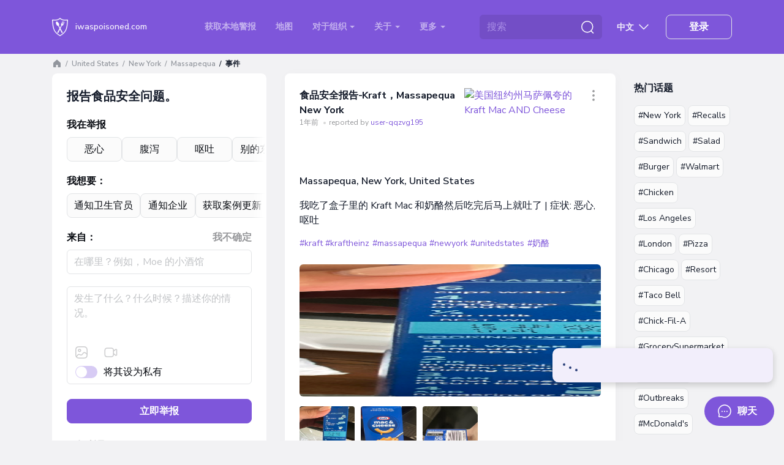

--- FILE ---
content_type: text/html; charset=UTF-8
request_url: https://iwaspoisoned.com/zh/incident/kraft-mac-and-cheese-massapequa-ny-usa
body_size: 144885
content:
<!DOCTYPE html>
<html lang="zh" >
<head>
<meta charset="UTF-8">
<meta http-equiv="X-UA-Compatible" content="IE=edge">
<meta name="viewport" content="width=device-width, initial-scale=1">
<link rel="preload" href="https://iwaspoisoned.com/fonts/nunito-sans-latin.woff2" crossorigin="anonymous" as="font" type="font/woff2">
<style>@font-face {font-family: 'Nunito Sans';font-style: normal;font-weight: 400;font-stretch: 100%;font-display: swap;src: url(https://iwaspoisoned.com/fonts/nunito-sans-latin.woff2) format('woff2');unicode-range: U+0000-00FF, U+0131, U+0152-0153, U+02BB-02BC, U+02C6, U+02DA, U+02DC, U+0304, U+0308, U+0329, U+2000-206F, U+2074, U+20AC, U+2122, U+2191, U+2193, U+2212, U+2215, U+FEFF, U+FFFD;}@font-face {font-family: 'Nunito Sans';font-style: normal;font-weight: 500;font-stretch: 100%;font-display: swap;src: url(https://iwaspoisoned.com/fonts/nunito-sans-latin.woff2) format('woff2');unicode-range: U+0000-00FF, U+0131, U+0152-0153, U+02BB-02BC, U+02C6, U+02DA, U+02DC, U+0304, U+0308, U+0329, U+2000-206F, U+2074, U+20AC, U+2122, U+2191, U+2193, U+2212, U+2215, U+FEFF, U+FFFD;}@font-face {font-family: 'Nunito Sans';font-style: normal;font-weight: 600;font-stretch: 100%;font-display: swap;src: url(https://iwaspoisoned.com/fonts/nunito-sans-latin.woff2) format('woff2');unicode-range: U+0000-00FF, U+0131, U+0152-0153, U+02BB-02BC, U+02C6, U+02DA, U+02DC, U+0304, U+0308, U+0329, U+2000-206F, U+2074, U+20AC, U+2122, U+2191, U+2193, U+2212, U+2215, U+FEFF, U+FFFD;}@font-face {font-family: 'Nunito Sans';font-style: normal;font-weight: 700;font-stretch: 100%;font-display: swap;src: url(https://iwaspoisoned.com/fonts/nunito-sans-latin.woff2) format('woff2');unicode-range: U+0000-00FF, U+0131, U+0152-0153, U+02BB-02BC, U+02C6, U+02DA, U+02DC, U+0304, U+0308, U+0329, U+2000-206F, U+2074, U+20AC, U+2122, U+2191, U+2193, U+2212, U+2215, U+FEFF, U+FFFD;}</style>
<style>
    @charset "UTF-8";:root,[data-bs-theme=light]{--bs-violet:#7e56da;--bs-blue:#131a29;--bs-light-blue:#5651f0;--bs-coral:#e64e60;--bs-pink:#ce4ee6;--bs-green:#86c539;--bs-sky:#07acff;--bs-red:#e92626;--bs-black:#000;--bs-white:#fff;--bs-gray:#d4d6da;--bs-gray-dark:#595a5c;--bs-gray-50:#fbfbfb;--bs-gray-100:#f2f2f4;--bs-gray-200:#ebecee;--bs-gray-300:#e2e4e6;--bs-gray-400:#dddee1;--bs-gray-500:#d4d6da;--bs-gray-600:#c1c3c6;--bs-gray-700:#97989b;--bs-gray-800:#757678;--bs-gray-900:#595a5c;--bs-primary:#7e56da;--bs-secondary:#e2e4e6;--bs-success:#86c539;--bs-info:#07acff;--bs-warning:#ffc107;--bs-danger:#e92626;--bs-light:#e2e4e6;--bs-dark:#131a29;--bs-primary-rgb:126,86,218;--bs-secondary-rgb:226,228,230;--bs-success-rgb:134,197,57;--bs-info-rgb:7,172,255;--bs-warning-rgb:255,193,7;--bs-danger-rgb:233,38,38;--bs-light-rgb:226,228,230;--bs-dark-rgb:19,26,41;--bs-primary-text-emphasis:#322257;--bs-secondary-text-emphasis:#5a5b5c;--bs-success-text-emphasis:#364f17;--bs-info-text-emphasis:#034566;--bs-warning-text-emphasis:#664d03;--bs-danger-text-emphasis:#5d0f0f;--bs-light-text-emphasis:#97989b;--bs-dark-text-emphasis:#595a5c;--bs-primary-bg-subtle:#e5ddf8;--bs-secondary-bg-subtle:#f9fafa;--bs-success-bg-subtle:#e7f3d7;--bs-info-bg-subtle:#cdeeff;--bs-warning-bg-subtle:#fff3cd;--bs-danger-bg-subtle:#fbd4d4;--bs-light-bg-subtle:#f9f9fa;--bs-dark-bg-subtle:#dddee1;--bs-primary-border-subtle:#cbbbf0;--bs-secondary-border-subtle:#f3f4f5;--bs-success-border-subtle:#cfe8b0;--bs-info-border-subtle:#9cdeff;--bs-warning-border-subtle:#ffe69c;--bs-danger-border-subtle:#f6a8a8;--bs-light-border-subtle:#ebecee;--bs-dark-border-subtle:#d4d6da;--bs-white-rgb:255,255,255;--bs-black-rgb:0,0,0;--bs-font-sans-serif:"Nunito Sans",sans-serif;--bs-font-monospace:SFMono-Regular,Menlo,Monaco,Consolas,"Liberation Mono","Courier New",monospace;--bs-gradient:linear-gradient(109.44deg,#d2fee6,#f7d2fc 49.28%,#fef5af);--bs-body-font-family:var(--bs-font-sans-serif);--bs-body-font-size:1rem;--bs-body-font-weight:400;--bs-body-line-height:1.5;--bs-body-color:#131a29;--bs-body-color-rgb:19,26,41;--bs-body-bg:#f2f2f4;--bs-body-bg-rgb:242,242,244;--bs-emphasis-color:#000;--bs-emphasis-color-rgb:0,0,0;--bs-secondary-color:rgba(33,37,41,.75);--bs-secondary-color-rgb:33,37,41;--bs-secondary-bg:#e9ecef;--bs-secondary-bg-rgb:233,236,239;--bs-tertiary-color:rgba(33,37,41,.5);--bs-tertiary-color-rgb:33,37,41;--bs-tertiary-bg:#f8f9fa;--bs-tertiary-bg-rgb:248,249,250;--bs-heading-color:#131a29;--bs-link-color:#7e56da;--bs-link-color-rgb:126,86,218;--bs-link-decoration:underline;--bs-link-hover-color:#7e56da;--bs-link-hover-color-rgb:126,86,218;--bs-link-hover-decoration:underline;--bs-code-color:#d63384;--bs-highlight-color:#212529;--bs-highlight-bg:#fff3cd;--bs-border-width:1px;--bs-border-style:solid;--bs-border-color:#dee2e6;--bs-border-color-translucent:rgba(0,0,0,.175);--bs-border-radius:0.5rem;--bs-border-radius-sm:0.25rem;--bs-border-radius-lg:1rem;--bs-border-radius-xl:2rem;--bs-border-radius-xxl:2rem;--bs-border-radius-2xl:var(--bs-border-radius-xxl);--bs-border-radius-pill:50rem;--bs-box-shadow:0 0.5rem 1rem rgba(0,0,0,.15);--bs-box-shadow-sm:0 0.125rem 0.25rem rgba(0,0,0,.075);--bs-box-shadow-lg:0 1rem 3rem rgba(0,0,0,.175);--bs-box-shadow-inset:inset 0 1px 2px rgba(0,0,0,.075);--bs-focus-ring-width:0.25rem;--bs-focus-ring-opacity:0.25;--bs-focus-ring-color:rgba(13,110,253,.25);--bs-form-valid-color:#080b11;--bs-form-valid-border-color:#e2e4e6;--bs-form-invalid-color:#e92626;--bs-form-invalid-border-color:#e92626}[data-bs-theme=dark]{--bs-body-color:#dee2e6;--bs-body-color-rgb:222,226,230;--bs-body-bg:#212529;--bs-body-bg-rgb:33,37,41;--bs-emphasis-color:#fff;--bs-emphasis-color-rgb:255,255,255;--bs-secondary-color:rgba(222,226,230,.75);--bs-secondary-color-rgb:222,226,230;--bs-secondary-bg:#343a40;--bs-secondary-bg-rgb:52,58,64;--bs-tertiary-color:rgba(222,226,230,.5);--bs-tertiary-color-rgb:222,226,230;--bs-tertiary-bg:#2b3035;--bs-tertiary-bg-rgb:43,48,53;--bs-primary-text-emphasis:#6ea8fe;--bs-secondary-text-emphasis:#a7acb1;--bs-success-text-emphasis:#75b798;--bs-info-text-emphasis:#6edff6;--bs-warning-text-emphasis:#ffda6a;--bs-danger-text-emphasis:#ea868f;--bs-light-text-emphasis:#f8f9fa;--bs-dark-text-emphasis:#dee2e6;--bs-primary-bg-subtle:#031633;--bs-secondary-bg-subtle:#161719;--bs-success-bg-subtle:#051b11;--bs-info-bg-subtle:#032830;--bs-warning-bg-subtle:#332701;--bs-danger-bg-subtle:#2c0b0e;--bs-light-bg-subtle:#343a40;--bs-dark-bg-subtle:#1a1d20;--bs-primary-border-subtle:#084298;--bs-secondary-border-subtle:#41464b;--bs-success-border-subtle:#0f5132;--bs-info-border-subtle:#087990;--bs-warning-border-subtle:#997404;--bs-danger-border-subtle:#842029;--bs-light-border-subtle:#495057;--bs-dark-border-subtle:#343a40;--bs-heading-color:inherit;--bs-link-color:#6ea8fe;--bs-link-hover-color:#8bb9fe;--bs-link-color-rgb:110,168,254;--bs-link-hover-color-rgb:139,185,254;--bs-code-color:#e685b5;--bs-highlight-color:#dee2e6;--bs-highlight-bg:#664d03;--bs-border-color:#495057;--bs-border-color-translucent:hsla(0,0%,100%,.15);--bs-form-valid-color:#75b798;--bs-form-valid-border-color:#75b798;--bs-form-invalid-color:#ea868f;--bs-form-invalid-border-color:#ea868f;color-scheme:dark}*,:after,:before{box-sizing:border-box}@media (prefers-reduced-motion:no-preference){:root{scroll-behavior:smooth}}body{-webkit-text-size-adjust:100%;-webkit-tap-highlight-color:rgba(0,0,0,0);background-color:var(--bs-body-bg);color:var(--bs-body-color);font-family:var(--bs-body-font-family);font-size:var(--bs-body-font-size);font-weight:var(--bs-body-font-weight);line-height:var(--bs-body-line-height);margin:0;text-align:var(--bs-body-text-align)}hr{border:0;border-top:var(--bs-border-width) solid;color:#e2e4e6;margin:1rem 0;opacity:1}.h1,.h2,.h3,.h4,.h5,.h6,.modal-title,h1,h2,h3,h4,h5,h6{color:var(--bs-heading-color);font-weight:700;line-height:1.5em;margin-bottom:1rem;margin-top:0}.h1,h1{font-size:calc(1.375rem + 1.5vw)}@media (min-width:1200px){.h1,h1{font-size:2.5rem}}.h2,h2{font-size:calc(1.325rem + .9vw)}@media (min-width:1200px){.h2,h2{font-size:2rem}}.h3,.modal-title,h3{font-size:calc(1.3rem + .6vw)}@media (min-width:1200px){.h3,.modal-title,h3{font-size:1.75rem}}.h4,h4{font-size:calc(1.275rem + .3vw)}@media (min-width:1200px){.h4,h4{font-size:1.5rem}}.h5,h5{font-size:1.25rem}.h6,h6{font-size:1rem}p{margin-bottom:1rem;margin-top:0}abbr[title]{cursor:help;-webkit-text-decoration:underline dotted;text-decoration:underline dotted;-webkit-text-decoration-skip-ink:none;text-decoration-skip-ink:none}address{font-style:normal;line-height:inherit;margin-bottom:1rem}ol,ul{padding-left:2rem}dl,ol,ul{margin-bottom:1rem;margin-top:0}ol ol,ol ul,ul ol,ul ul{margin-bottom:0}dt{font-weight:700}dd{margin-bottom:.5rem;margin-left:0}blockquote{margin:0 0 1rem}b,strong{font-weight:bolder}.small,small{font-size:.875em}.mark,mark{background-color:var(--bs-highlight-bg);color:var(--bs-highlight-color);padding:.1875em}sub,sup{font-size:.75em;line-height:0;position:relative;vertical-align:baseline}sub{bottom:-.25em}sup{top:-.5em}a{color:rgba(var(--bs-link-color-rgb),var(--bs-link-opacity,1))}a,a:hover{text-decoration:underline}a:hover{--bs-link-color-rgb:var(--bs-link-hover-color-rgb)}a:not([href]):not([class]),a:not([href]):not([class]):hover{color:inherit;text-decoration:none}code,kbd,pre,samp{font-family:var(--bs-font-monospace);font-size:1em}pre{display:block;font-size:.875em;margin-bottom:1rem;margin-top:0;overflow:auto}pre code{color:inherit;font-size:inherit;word-break:normal}code{word-wrap:break-word;color:var(--bs-code-color);font-size:.875em}a>code{color:inherit}kbd{background-color:var(--bs-body-color);border-radius:.25rem;color:var(--bs-body-bg);font-size:.875em;padding:.1875rem .375rem}kbd kbd{font-size:1em;padding:0}figure{margin:0 0 1rem}img,svg{vertical-align:middle}table{border-collapse:collapse;caption-side:bottom}caption{color:var(--bs-secondary-color);padding-bottom:.5rem;padding-top:.5rem;text-align:left}th{text-align:inherit;text-align:-webkit-match-parent}tbody,td,tfoot,th,thead,tr{border:0 solid;border-color:inherit}label{display:inline-block}button{border-radius:0}button:focus:not(:focus-visible){outline:0}button,input,optgroup,select,textarea{font-family:inherit;font-size:inherit;line-height:inherit;margin:0}button,select{text-transform:none}[role=button]{cursor:pointer}select{word-wrap:normal}select:disabled{opacity:1}[list]:not([type=date]):not([type=datetime-local]):not([type=month]):not([type=week]):not([type=time])::-webkit-calendar-picker-indicator{display:none!important}[type=button],[type=reset],[type=submit],button{-webkit-appearance:button}[type=button]:not(:disabled),[type=reset]:not(:disabled),[type=submit]:not(:disabled),button:not(:disabled){cursor:pointer}::-moz-focus-inner{border-style:none;padding:0}textarea{resize:vertical}fieldset{border:0;margin:0;min-width:0;padding:0}legend{float:left;font-size:calc(1.275rem + .3vw);line-height:inherit;margin-bottom:.5rem;padding:0;width:100%}@media (min-width:1200px){legend{font-size:1.5rem}}legend+*{clear:left}::-webkit-datetime-edit-day-field,::-webkit-datetime-edit-fields-wrapper,::-webkit-datetime-edit-hour-field,::-webkit-datetime-edit-minute,::-webkit-datetime-edit-month-field,::-webkit-datetime-edit-text,::-webkit-datetime-edit-year-field{padding:0}::-webkit-inner-spin-button{height:auto}[type=search]{-webkit-appearance:textfield;outline-offset:-2px}::-webkit-search-decoration{-webkit-appearance:none}::-webkit-color-swatch-wrapper{padding:0}::file-selector-button{-webkit-appearance:button;font:inherit}output{display:inline-block}iframe{border:0}summary{cursor:pointer;display:list-item}progress{vertical-align:baseline}[hidden]{display:none!important}.lead{font-size:1.25rem;font-weight:300}.display-1{font-size:calc(1.625rem + 4.5vw);font-weight:300;line-height:1.2}@media (min-width:1200px){.display-1{font-size:5rem}}.display-2{font-size:calc(1.575rem + 3.9vw);font-weight:300;line-height:1.2}@media (min-width:1200px){.display-2{font-size:4.5rem}}.display-3{font-size:calc(1.525rem + 3.3vw);font-weight:300;line-height:1.2}@media (min-width:1200px){.display-3{font-size:4rem}}.display-4{font-size:calc(1.475rem + 2.7vw);font-weight:300;line-height:1.2}@media (min-width:1200px){.display-4{font-size:3.5rem}}.display-5{font-size:calc(1.425rem + 2.1vw);font-weight:300;line-height:1.2}@media (min-width:1200px){.display-5{font-size:3rem}}.display-6{font-size:calc(1.375rem + 1.5vw);font-weight:300;line-height:1.2}@media (min-width:1200px){.display-6{font-size:2.5rem}}.list-inline,.list-unstyled{list-style:none;padding-left:0}.list-inline-item{display:inline-block}.list-inline-item:not(:last-child){margin-right:.5rem}.initialism{font-size:.875em;text-transform:uppercase}.blockquote{font-size:1.25rem;margin-bottom:1rem}.blockquote>:last-child{margin-bottom:0}.blockquote-footer{color:#6c757d;font-size:.875em;margin-bottom:1rem;margin-top:-1rem}.blockquote-footer:before{content:"— "}.img-fluid,.img-thumbnail{height:auto;max-width:100%}.img-thumbnail{background-color:var(--bs-body-bg);border:var(--bs-border-width) solid var(--bs-border-color);border-radius:var(--bs-border-radius);padding:.25rem}.figure{display:inline-block}.figure-img{line-height:1;margin-bottom:.5rem}.figure-caption{color:var(--bs-secondary-color);font-size:.875em}.container,.container-fluid,.container-lg,.container-md,.container-sm,.container-xl,.container-xxl{--bs-gutter-x:1.875rem;--bs-gutter-y:0;margin-left:auto;margin-right:auto;padding-left:calc(var(--bs-gutter-x)*.5);padding-right:calc(var(--bs-gutter-x)*.5);width:100%}@media (min-width:576px){.container,.container-sm{max-width:540px}}@media (min-width:768px){.container,.container-md,.container-sm{max-width:720px}}@media (min-width:992px){.container,.container-lg,.container-md,.container-sm{max-width:960px}}@media (min-width:1200px){.container,.container-lg,.container-md,.container-sm,.container-xl{max-width:1140px}}@media (min-width:1400px){.container,.container-lg,.container-md,.container-sm,.container-xl,.container-xxl{max-width:1330px}}:root{--bs-breakpoint-xs:0;--bs-breakpoint-sm:576px;--bs-breakpoint-md:768px;--bs-breakpoint-lg:992px;--bs-breakpoint-xl:1200px;--bs-breakpoint-xxl:1400px}.row{--bs-gutter-x:1.875rem;--bs-gutter-y:0;display:flex;flex-wrap:wrap;margin-left:calc(var(--bs-gutter-x)*-.5);margin-right:calc(var(--bs-gutter-x)*-.5);margin-top:calc(var(--bs-gutter-y)*-1)}.row>*{flex-shrink:0;margin-top:var(--bs-gutter-y);max-width:100%;padding-left:calc(var(--bs-gutter-x)*.5);padding-right:calc(var(--bs-gutter-x)*.5);width:100%}.col{flex:1 0 0%}.row-cols-auto>*{flex:0 0 auto;width:auto}.row-cols-1>*{flex:0 0 auto;width:100%}.row-cols-2>*{flex:0 0 auto;width:50%}.row-cols-3>*{flex:0 0 auto;width:33.33333333%}.row-cols-4>*{flex:0 0 auto;width:25%}.row-cols-5>*{flex:0 0 auto;width:20%}.row-cols-6>*{flex:0 0 auto;width:16.66666667%}.col-auto{flex:0 0 auto;width:auto}.col-1{flex:0 0 auto;width:8.33333333%}.col-2{flex:0 0 auto;width:16.66666667%}.col-3{flex:0 0 auto;width:25%}.col-4{flex:0 0 auto;width:33.33333333%}.col-5{flex:0 0 auto;width:41.66666667%}.col-6{flex:0 0 auto;width:50%}.col-7{flex:0 0 auto;width:58.33333333%}.col-8{flex:0 0 auto;width:66.66666667%}.col-9{flex:0 0 auto;width:75%}.col-10{flex:0 0 auto;width:83.33333333%}.col-11{flex:0 0 auto;width:91.66666667%}.col-12{flex:0 0 auto;width:100%}.offset-1{margin-left:8.33333333%}.offset-2{margin-left:16.66666667%}.offset-3{margin-left:25%}.offset-4{margin-left:33.33333333%}.offset-5{margin-left:41.66666667%}.offset-6{margin-left:50%}.offset-7{margin-left:58.33333333%}.offset-8{margin-left:66.66666667%}.offset-9{margin-left:75%}.offset-10{margin-left:83.33333333%}.offset-11{margin-left:91.66666667%}.g-0,.gx-0{--bs-gutter-x:0}.g-0,.gy-0{--bs-gutter-y:0}.g-1,.gx-1{--bs-gutter-x:0.25rem}.g-1,.gy-1{--bs-gutter-y:0.25rem}.g-2,.gx-2{--bs-gutter-x:0.5rem}.g-2,.gy-2{--bs-gutter-y:0.5rem}.g-3,.gx-3{--bs-gutter-x:0.75rem}.g-3,.gy-3{--bs-gutter-y:0.75rem}.g-4,.gx-4{--bs-gutter-x:1rem}.g-4,.gy-4{--bs-gutter-y:1rem}.g-5,.gx-5{--bs-gutter-x:1.25rem}.g-5,.gy-5{--bs-gutter-y:1.25rem}.g-6,.gx-6{--bs-gutter-x:1.5rem}.g-6,.gy-6{--bs-gutter-y:1.5rem}.g-7,.gx-7{--bs-gutter-x:2rem}.g-7,.gy-7{--bs-gutter-y:2rem}.g-8,.gx-8{--bs-gutter-x:2.5rem}.g-8,.gy-8{--bs-gutter-y:2.5rem}.g-9,.gx-9{--bs-gutter-x:3rem}.g-9,.gy-9{--bs-gutter-y:3rem}.g-10,.gx-10{--bs-gutter-x:5rem}.g-10,.gy-10{--bs-gutter-y:5rem}@media (min-width:576px){.col-sm{flex:1 0 0%}.row-cols-sm-auto>*{flex:0 0 auto;width:auto}.row-cols-sm-1>*{flex:0 0 auto;width:100%}.row-cols-sm-2>*{flex:0 0 auto;width:50%}.row-cols-sm-3>*{flex:0 0 auto;width:33.33333333%}.row-cols-sm-4>*{flex:0 0 auto;width:25%}.row-cols-sm-5>*{flex:0 0 auto;width:20%}.row-cols-sm-6>*{flex:0 0 auto;width:16.66666667%}.col-sm-auto{flex:0 0 auto;width:auto}.col-sm-1{flex:0 0 auto;width:8.33333333%}.col-sm-2{flex:0 0 auto;width:16.66666667%}.col-sm-3{flex:0 0 auto;width:25%}.col-sm-4{flex:0 0 auto;width:33.33333333%}.col-sm-5{flex:0 0 auto;width:41.66666667%}.col-sm-6{flex:0 0 auto;width:50%}.col-sm-7{flex:0 0 auto;width:58.33333333%}.col-sm-8{flex:0 0 auto;width:66.66666667%}.col-sm-9{flex:0 0 auto;width:75%}.col-sm-10{flex:0 0 auto;width:83.33333333%}.col-sm-11{flex:0 0 auto;width:91.66666667%}.col-sm-12{flex:0 0 auto;width:100%}.offset-sm-0{margin-left:0}.offset-sm-1{margin-left:8.33333333%}.offset-sm-2{margin-left:16.66666667%}.offset-sm-3{margin-left:25%}.offset-sm-4{margin-left:33.33333333%}.offset-sm-5{margin-left:41.66666667%}.offset-sm-6{margin-left:50%}.offset-sm-7{margin-left:58.33333333%}.offset-sm-8{margin-left:66.66666667%}.offset-sm-9{margin-left:75%}.offset-sm-10{margin-left:83.33333333%}.offset-sm-11{margin-left:91.66666667%}.g-sm-0,.gx-sm-0{--bs-gutter-x:0}.g-sm-0,.gy-sm-0{--bs-gutter-y:0}.g-sm-1,.gx-sm-1{--bs-gutter-x:0.25rem}.g-sm-1,.gy-sm-1{--bs-gutter-y:0.25rem}.g-sm-2,.gx-sm-2{--bs-gutter-x:0.5rem}.g-sm-2,.gy-sm-2{--bs-gutter-y:0.5rem}.g-sm-3,.gx-sm-3{--bs-gutter-x:0.75rem}.g-sm-3,.gy-sm-3{--bs-gutter-y:0.75rem}.g-sm-4,.gx-sm-4{--bs-gutter-x:1rem}.g-sm-4,.gy-sm-4{--bs-gutter-y:1rem}.g-sm-5,.gx-sm-5{--bs-gutter-x:1.25rem}.g-sm-5,.gy-sm-5{--bs-gutter-y:1.25rem}.g-sm-6,.gx-sm-6{--bs-gutter-x:1.5rem}.g-sm-6,.gy-sm-6{--bs-gutter-y:1.5rem}.g-sm-7,.gx-sm-7{--bs-gutter-x:2rem}.g-sm-7,.gy-sm-7{--bs-gutter-y:2rem}.g-sm-8,.gx-sm-8{--bs-gutter-x:2.5rem}.g-sm-8,.gy-sm-8{--bs-gutter-y:2.5rem}.g-sm-9,.gx-sm-9{--bs-gutter-x:3rem}.g-sm-9,.gy-sm-9{--bs-gutter-y:3rem}.g-sm-10,.gx-sm-10{--bs-gutter-x:5rem}.g-sm-10,.gy-sm-10{--bs-gutter-y:5rem}}@media (min-width:768px){.col-md{flex:1 0 0%}.row-cols-md-auto>*{flex:0 0 auto;width:auto}.row-cols-md-1>*{flex:0 0 auto;width:100%}.row-cols-md-2>*{flex:0 0 auto;width:50%}.row-cols-md-3>*{flex:0 0 auto;width:33.33333333%}.row-cols-md-4>*{flex:0 0 auto;width:25%}.row-cols-md-5>*{flex:0 0 auto;width:20%}.row-cols-md-6>*{flex:0 0 auto;width:16.66666667%}.col-md-auto{flex:0 0 auto;width:auto}.col-md-1{flex:0 0 auto;width:8.33333333%}.col-md-2{flex:0 0 auto;width:16.66666667%}.col-md-3{flex:0 0 auto;width:25%}.col-md-4{flex:0 0 auto;width:33.33333333%}.col-md-5{flex:0 0 auto;width:41.66666667%}.col-md-6{flex:0 0 auto;width:50%}.col-md-7{flex:0 0 auto;width:58.33333333%}.col-md-8{flex:0 0 auto;width:66.66666667%}.col-md-9{flex:0 0 auto;width:75%}.col-md-10{flex:0 0 auto;width:83.33333333%}.col-md-11{flex:0 0 auto;width:91.66666667%}.col-md-12{flex:0 0 auto;width:100%}.offset-md-0{margin-left:0}.offset-md-1{margin-left:8.33333333%}.offset-md-2{margin-left:16.66666667%}.offset-md-3{margin-left:25%}.offset-md-4{margin-left:33.33333333%}.offset-md-5{margin-left:41.66666667%}.offset-md-6{margin-left:50%}.offset-md-7{margin-left:58.33333333%}.offset-md-8{margin-left:66.66666667%}.offset-md-9{margin-left:75%}.offset-md-10{margin-left:83.33333333%}.offset-md-11{margin-left:91.66666667%}.g-md-0,.gx-md-0{--bs-gutter-x:0}.g-md-0,.gy-md-0{--bs-gutter-y:0}.g-md-1,.gx-md-1{--bs-gutter-x:0.25rem}.g-md-1,.gy-md-1{--bs-gutter-y:0.25rem}.g-md-2,.gx-md-2{--bs-gutter-x:0.5rem}.g-md-2,.gy-md-2{--bs-gutter-y:0.5rem}.g-md-3,.gx-md-3{--bs-gutter-x:0.75rem}.g-md-3,.gy-md-3{--bs-gutter-y:0.75rem}.g-md-4,.gx-md-4{--bs-gutter-x:1rem}.g-md-4,.gy-md-4{--bs-gutter-y:1rem}.g-md-5,.gx-md-5{--bs-gutter-x:1.25rem}.g-md-5,.gy-md-5{--bs-gutter-y:1.25rem}.g-md-6,.gx-md-6{--bs-gutter-x:1.5rem}.g-md-6,.gy-md-6{--bs-gutter-y:1.5rem}.g-md-7,.gx-md-7{--bs-gutter-x:2rem}.g-md-7,.gy-md-7{--bs-gutter-y:2rem}.g-md-8,.gx-md-8{--bs-gutter-x:2.5rem}.g-md-8,.gy-md-8{--bs-gutter-y:2.5rem}.g-md-9,.gx-md-9{--bs-gutter-x:3rem}.g-md-9,.gy-md-9{--bs-gutter-y:3rem}.g-md-10,.gx-md-10{--bs-gutter-x:5rem}.g-md-10,.gy-md-10{--bs-gutter-y:5rem}}@media (min-width:992px){.col-lg{flex:1 0 0%}.row-cols-lg-auto>*{flex:0 0 auto;width:auto}.row-cols-lg-1>*{flex:0 0 auto;width:100%}.row-cols-lg-2>*{flex:0 0 auto;width:50%}.row-cols-lg-3>*{flex:0 0 auto;width:33.33333333%}.row-cols-lg-4>*{flex:0 0 auto;width:25%}.row-cols-lg-5>*{flex:0 0 auto;width:20%}.row-cols-lg-6>*{flex:0 0 auto;width:16.66666667%}.col-lg-auto{flex:0 0 auto;width:auto}.col-lg-1{flex:0 0 auto;width:8.33333333%}.col-lg-2{flex:0 0 auto;width:16.66666667%}.col-lg-3{flex:0 0 auto;width:25%}.col-lg-4{flex:0 0 auto;width:33.33333333%}.col-lg-5{flex:0 0 auto;width:41.66666667%}.col-lg-6{flex:0 0 auto;width:50%}.col-lg-7{flex:0 0 auto;width:58.33333333%}.col-lg-8{flex:0 0 auto;width:66.66666667%}.col-lg-9{flex:0 0 auto;width:75%}.col-lg-10{flex:0 0 auto;width:83.33333333%}.col-lg-11{flex:0 0 auto;width:91.66666667%}.col-lg-12{flex:0 0 auto;width:100%}.offset-lg-0{margin-left:0}.offset-lg-1{margin-left:8.33333333%}.offset-lg-2{margin-left:16.66666667%}.offset-lg-3{margin-left:25%}.offset-lg-4{margin-left:33.33333333%}.offset-lg-5{margin-left:41.66666667%}.offset-lg-6{margin-left:50%}.offset-lg-7{margin-left:58.33333333%}.offset-lg-8{margin-left:66.66666667%}.offset-lg-9{margin-left:75%}.offset-lg-10{margin-left:83.33333333%}.offset-lg-11{margin-left:91.66666667%}.g-lg-0,.gx-lg-0{--bs-gutter-x:0}.g-lg-0,.gy-lg-0{--bs-gutter-y:0}.g-lg-1,.gx-lg-1{--bs-gutter-x:0.25rem}.g-lg-1,.gy-lg-1{--bs-gutter-y:0.25rem}.g-lg-2,.gx-lg-2{--bs-gutter-x:0.5rem}.g-lg-2,.gy-lg-2{--bs-gutter-y:0.5rem}.g-lg-3,.gx-lg-3{--bs-gutter-x:0.75rem}.g-lg-3,.gy-lg-3{--bs-gutter-y:0.75rem}.g-lg-4,.gx-lg-4{--bs-gutter-x:1rem}.g-lg-4,.gy-lg-4{--bs-gutter-y:1rem}.g-lg-5,.gx-lg-5{--bs-gutter-x:1.25rem}.g-lg-5,.gy-lg-5{--bs-gutter-y:1.25rem}.g-lg-6,.gx-lg-6{--bs-gutter-x:1.5rem}.g-lg-6,.gy-lg-6{--bs-gutter-y:1.5rem}.g-lg-7,.gx-lg-7{--bs-gutter-x:2rem}.g-lg-7,.gy-lg-7{--bs-gutter-y:2rem}.g-lg-8,.gx-lg-8{--bs-gutter-x:2.5rem}.g-lg-8,.gy-lg-8{--bs-gutter-y:2.5rem}.g-lg-9,.gx-lg-9{--bs-gutter-x:3rem}.g-lg-9,.gy-lg-9{--bs-gutter-y:3rem}.g-lg-10,.gx-lg-10{--bs-gutter-x:5rem}.g-lg-10,.gy-lg-10{--bs-gutter-y:5rem}}@media (min-width:1200px){.col-xl{flex:1 0 0%}.row-cols-xl-auto>*{flex:0 0 auto;width:auto}.row-cols-xl-1>*{flex:0 0 auto;width:100%}.row-cols-xl-2>*{flex:0 0 auto;width:50%}.row-cols-xl-3>*{flex:0 0 auto;width:33.33333333%}.row-cols-xl-4>*{flex:0 0 auto;width:25%}.row-cols-xl-5>*{flex:0 0 auto;width:20%}.row-cols-xl-6>*{flex:0 0 auto;width:16.66666667%}.col-xl-auto{flex:0 0 auto;width:auto}.col-xl-1{flex:0 0 auto;width:8.33333333%}.col-xl-2{flex:0 0 auto;width:16.66666667%}.col-xl-3{flex:0 0 auto;width:25%}.col-xl-4{flex:0 0 auto;width:33.33333333%}.col-xl-5{flex:0 0 auto;width:41.66666667%}.col-xl-6{flex:0 0 auto;width:50%}.col-xl-7{flex:0 0 auto;width:58.33333333%}.col-xl-8{flex:0 0 auto;width:66.66666667%}.col-xl-9{flex:0 0 auto;width:75%}.col-xl-10{flex:0 0 auto;width:83.33333333%}.col-xl-11{flex:0 0 auto;width:91.66666667%}.col-xl-12{flex:0 0 auto;width:100%}.offset-xl-0{margin-left:0}.offset-xl-1{margin-left:8.33333333%}.offset-xl-2{margin-left:16.66666667%}.offset-xl-3{margin-left:25%}.offset-xl-4{margin-left:33.33333333%}.offset-xl-5{margin-left:41.66666667%}.offset-xl-6{margin-left:50%}.offset-xl-7{margin-left:58.33333333%}.offset-xl-8{margin-left:66.66666667%}.offset-xl-9{margin-left:75%}.offset-xl-10{margin-left:83.33333333%}.offset-xl-11{margin-left:91.66666667%}.g-xl-0,.gx-xl-0{--bs-gutter-x:0}.g-xl-0,.gy-xl-0{--bs-gutter-y:0}.g-xl-1,.gx-xl-1{--bs-gutter-x:0.25rem}.g-xl-1,.gy-xl-1{--bs-gutter-y:0.25rem}.g-xl-2,.gx-xl-2{--bs-gutter-x:0.5rem}.g-xl-2,.gy-xl-2{--bs-gutter-y:0.5rem}.g-xl-3,.gx-xl-3{--bs-gutter-x:0.75rem}.g-xl-3,.gy-xl-3{--bs-gutter-y:0.75rem}.g-xl-4,.gx-xl-4{--bs-gutter-x:1rem}.g-xl-4,.gy-xl-4{--bs-gutter-y:1rem}.g-xl-5,.gx-xl-5{--bs-gutter-x:1.25rem}.g-xl-5,.gy-xl-5{--bs-gutter-y:1.25rem}.g-xl-6,.gx-xl-6{--bs-gutter-x:1.5rem}.g-xl-6,.gy-xl-6{--bs-gutter-y:1.5rem}.g-xl-7,.gx-xl-7{--bs-gutter-x:2rem}.g-xl-7,.gy-xl-7{--bs-gutter-y:2rem}.g-xl-8,.gx-xl-8{--bs-gutter-x:2.5rem}.g-xl-8,.gy-xl-8{--bs-gutter-y:2.5rem}.g-xl-9,.gx-xl-9{--bs-gutter-x:3rem}.g-xl-9,.gy-xl-9{--bs-gutter-y:3rem}.g-xl-10,.gx-xl-10{--bs-gutter-x:5rem}.g-xl-10,.gy-xl-10{--bs-gutter-y:5rem}}@media (min-width:1400px){.col-xxl{flex:1 0 0%}.row-cols-xxl-auto>*{flex:0 0 auto;width:auto}.row-cols-xxl-1>*{flex:0 0 auto;width:100%}.row-cols-xxl-2>*{flex:0 0 auto;width:50%}.row-cols-xxl-3>*{flex:0 0 auto;width:33.33333333%}.row-cols-xxl-4>*{flex:0 0 auto;width:25%}.row-cols-xxl-5>*{flex:0 0 auto;width:20%}.row-cols-xxl-6>*{flex:0 0 auto;width:16.66666667%}.col-xxl-auto{flex:0 0 auto;width:auto}.col-xxl-1{flex:0 0 auto;width:8.33333333%}.col-xxl-2{flex:0 0 auto;width:16.66666667%}.col-xxl-3{flex:0 0 auto;width:25%}.col-xxl-4{flex:0 0 auto;width:33.33333333%}.col-xxl-5{flex:0 0 auto;width:41.66666667%}.col-xxl-6{flex:0 0 auto;width:50%}.col-xxl-7{flex:0 0 auto;width:58.33333333%}.col-xxl-8{flex:0 0 auto;width:66.66666667%}.col-xxl-9{flex:0 0 auto;width:75%}.col-xxl-10{flex:0 0 auto;width:83.33333333%}.col-xxl-11{flex:0 0 auto;width:91.66666667%}.col-xxl-12{flex:0 0 auto;width:100%}.offset-xxl-0{margin-left:0}.offset-xxl-1{margin-left:8.33333333%}.offset-xxl-2{margin-left:16.66666667%}.offset-xxl-3{margin-left:25%}.offset-xxl-4{margin-left:33.33333333%}.offset-xxl-5{margin-left:41.66666667%}.offset-xxl-6{margin-left:50%}.offset-xxl-7{margin-left:58.33333333%}.offset-xxl-8{margin-left:66.66666667%}.offset-xxl-9{margin-left:75%}.offset-xxl-10{margin-left:83.33333333%}.offset-xxl-11{margin-left:91.66666667%}.g-xxl-0,.gx-xxl-0{--bs-gutter-x:0}.g-xxl-0,.gy-xxl-0{--bs-gutter-y:0}.g-xxl-1,.gx-xxl-1{--bs-gutter-x:0.25rem}.g-xxl-1,.gy-xxl-1{--bs-gutter-y:0.25rem}.g-xxl-2,.gx-xxl-2{--bs-gutter-x:0.5rem}.g-xxl-2,.gy-xxl-2{--bs-gutter-y:0.5rem}.g-xxl-3,.gx-xxl-3{--bs-gutter-x:0.75rem}.g-xxl-3,.gy-xxl-3{--bs-gutter-y:0.75rem}.g-xxl-4,.gx-xxl-4{--bs-gutter-x:1rem}.g-xxl-4,.gy-xxl-4{--bs-gutter-y:1rem}.g-xxl-5,.gx-xxl-5{--bs-gutter-x:1.25rem}.g-xxl-5,.gy-xxl-5{--bs-gutter-y:1.25rem}.g-xxl-6,.gx-xxl-6{--bs-gutter-x:1.5rem}.g-xxl-6,.gy-xxl-6{--bs-gutter-y:1.5rem}.g-xxl-7,.gx-xxl-7{--bs-gutter-x:2rem}.g-xxl-7,.gy-xxl-7{--bs-gutter-y:2rem}.g-xxl-8,.gx-xxl-8{--bs-gutter-x:2.5rem}.g-xxl-8,.gy-xxl-8{--bs-gutter-y:2.5rem}.g-xxl-9,.gx-xxl-9{--bs-gutter-x:3rem}.g-xxl-9,.gy-xxl-9{--bs-gutter-y:3rem}.g-xxl-10,.gx-xxl-10{--bs-gutter-x:5rem}.g-xxl-10,.gy-xxl-10{--bs-gutter-y:5rem}}.table{--bs-table-color-type:initial;--bs-table-bg-type:initial;--bs-table-color-state:initial;--bs-table-bg-state:initial;--bs-table-color:var(--bs-emphasis-color);--bs-table-bg:var(--bs-body-bg);--bs-table-border-color:var(--bs-border-color);--bs-table-accent-bg:transparent;--bs-table-striped-color:var(--bs-emphasis-color);--bs-table-striped-bg:rgba(var(--bs-emphasis-color-rgb),0.05);--bs-table-active-color:var(--bs-emphasis-color);--bs-table-active-bg:rgba(var(--bs-emphasis-color-rgb),0.1);--bs-table-hover-color:var(--bs-emphasis-color);--bs-table-hover-bg:rgba(var(--bs-emphasis-color-rgb),0.075);border-color:var(--bs-table-border-color);margin-bottom:1rem;vertical-align:top;width:100%}.table>:not(caption)>*>*{background-color:var(--bs-table-bg);border-bottom-width:var(--bs-border-width);box-shadow:inset 0 0 0 9999px var(--bs-table-bg-state,var(--bs-table-bg-type,var(--bs-table-accent-bg)));color:var(--bs-table-color-state,var(--bs-table-color-type,var(--bs-table-color)));padding:.5rem}.table>tbody{vertical-align:inherit}.table>thead{vertical-align:bottom}.table-group-divider{border-top:calc(var(--bs-border-width)*2) solid}.caption-top{caption-side:top}.table-sm>:not(caption)>*>*{padding:.25rem}.table-bordered>:not(caption)>*{border-width:var(--bs-border-width) 0}.table-bordered>:not(caption)>*>*{border-width:0 var(--bs-border-width)}.table-borderless>:not(caption)>*>*{border-bottom-width:0}.table-borderless>:not(:first-child){border-top-width:0}.table-striped-columns>:not(caption)>tr>:nth-child(2n),.table-striped>tbody>tr:nth-of-type(odd)>*{--bs-table-color-type:var(--bs-table-striped-color);--bs-table-bg-type:var(--bs-table-striped-bg)}.table-active{--bs-table-color-state:var(--bs-table-active-color);--bs-table-bg-state:var(--bs-table-active-bg)}.table-hover>tbody>tr:hover>*{--bs-table-color-state:var(--bs-table-hover-color);--bs-table-bg-state:var(--bs-table-hover-bg)}.table-primary{--bs-table-color:#000;--bs-table-bg:#cfe2ff;--bs-table-border-color:#a6b5cc;--bs-table-striped-bg:#c5d7f2;--bs-table-striped-color:#000;--bs-table-active-bg:#bacbe6;--bs-table-active-color:#000;--bs-table-hover-bg:#bfd1ec;--bs-table-hover-color:#000}.table-primary,.table-secondary{border-color:var(--bs-table-border-color);color:var(--bs-table-color)}.table-secondary{--bs-table-color:#000;--bs-table-bg:#e2e3e5;--bs-table-border-color:#b5b6b7;--bs-table-striped-bg:#d7d8da;--bs-table-striped-color:#000;--bs-table-active-bg:#cbccce;--bs-table-active-color:#000;--bs-table-hover-bg:#d1d2d4;--bs-table-hover-color:#000}.table-success{--bs-table-color:#000;--bs-table-bg:#d1e7dd;--bs-table-border-color:#a7b9b1;--bs-table-striped-bg:#c7dbd2;--bs-table-striped-color:#000;--bs-table-active-bg:#bcd0c7;--bs-table-active-color:#000;--bs-table-hover-bg:#c1d6cc;--bs-table-hover-color:#000}.table-info,.table-success{border-color:var(--bs-table-border-color);color:var(--bs-table-color)}.table-info{--bs-table-color:#000;--bs-table-bg:#cff4fc;--bs-table-border-color:#a6c3ca;--bs-table-striped-bg:#c5e8ef;--bs-table-striped-color:#000;--bs-table-active-bg:#badce3;--bs-table-active-color:#000;--bs-table-hover-bg:#bfe2e9;--bs-table-hover-color:#000}.table-warning{--bs-table-color:#000;--bs-table-bg:#fff3cd;--bs-table-border-color:#ccc2a4;--bs-table-striped-bg:#f2e7c3;--bs-table-striped-color:#000;--bs-table-active-bg:#e6dbb9;--bs-table-active-color:#000;--bs-table-hover-bg:#ece1be;--bs-table-hover-color:#000}.table-danger,.table-warning{border-color:var(--bs-table-border-color);color:var(--bs-table-color)}.table-danger{--bs-table-color:#000;--bs-table-bg:#f8d7da;--bs-table-border-color:#c6acae;--bs-table-striped-bg:#eccccf;--bs-table-striped-color:#000;--bs-table-active-bg:#dfc2c4;--bs-table-active-color:#000;--bs-table-hover-bg:#e5c7ca;--bs-table-hover-color:#000}.table-light{--bs-table-color:#000;--bs-table-bg:#f8f9fa;--bs-table-border-color:#c6c7c8;--bs-table-striped-bg:#ecedee;--bs-table-striped-color:#000;--bs-table-active-bg:#dfe0e1;--bs-table-active-color:#000;--bs-table-hover-bg:#e5e6e7;--bs-table-hover-color:#000}.table-dark,.table-light{border-color:var(--bs-table-border-color);color:var(--bs-table-color)}.table-dark{--bs-table-color:#fff;--bs-table-bg:#212529;--bs-table-border-color:#4d5154;--bs-table-striped-bg:#2c3034;--bs-table-striped-color:#fff;--bs-table-active-bg:#373b3e;--bs-table-active-color:#fff;--bs-table-hover-bg:#323539;--bs-table-hover-color:#fff}.table-responsive{-webkit-overflow-scrolling:touch;overflow-x:auto}@media (max-width:575.98px){.table-responsive-sm{-webkit-overflow-scrolling:touch;overflow-x:auto}}@media (max-width:767.98px){.table-responsive-md{-webkit-overflow-scrolling:touch;overflow-x:auto}}@media (max-width:991.98px){.table-responsive-lg{-webkit-overflow-scrolling:touch;overflow-x:auto}}@media (max-width:1199.98px){.table-responsive-xl{-webkit-overflow-scrolling:touch;overflow-x:auto}}@media (max-width:1399.98px){.table-responsive-xxl{-webkit-overflow-scrolling:touch;overflow-x:auto}}.form-label{margin-bottom:.5rem}.col-form-label{font-size:inherit;font-weight:600;line-height:1.5;margin-bottom:0;padding-bottom:calc(.4375rem + var(--bs-border-width));padding-top:calc(.4375rem + var(--bs-border-width))}.col-form-label-lg{font-size:1.25rem;padding-bottom:calc(.5rem + var(--bs-border-width));padding-top:calc(.5rem + var(--bs-border-width))}.col-form-label-sm{font-size:.875rem;padding-bottom:calc(.25rem + var(--bs-border-width));padding-top:calc(.25rem + var(--bs-border-width))}.form-text{color:var(--bs-secondary-color);font-size:.875em;margin-top:.25rem}.form-control{-webkit-appearance:none;-moz-appearance:none;appearance:none;background-clip:padding-box;background-color:#fff;border:var(--bs-border-width) solid #e2e4e6;border-radius:.375rem;color:#080b11;display:block;font-size:1rem;font-weight:400;line-height:1.5;padding:.4375rem .6875rem;transition:color .3s ease,border-color .3s ease,background-color .3s ease,box-shadow .3s ease;width:100%}@media (prefers-reduced-motion:reduce){.form-control{transition:none}}.form-control[type=file]{overflow:hidden}.form-control[type=file]:not(:disabled):not([readonly]){cursor:pointer}.form-control:focus{background-color:#fbfbfb;border-color:#9878e1;box-shadow:0 0 0 .1875rem #f2eefb;color:var(--bs-body-color);outline:0}.form-control::-webkit-date-and-time-value{height:1.5em;margin:0;min-width:85px}.form-control::-webkit-datetime-edit{display:block;padding:0}.form-control::-moz-placeholder{color:#c1c3c6;opacity:1}.form-control::placeholder{color:#c1c3c6;opacity:1}.form-control:disabled{background-color:var(--bs-secondary-bg);opacity:1}.form-control::file-selector-button{background-color:var(--bs-tertiary-bg);border:0 solid;border-color:inherit;border-inline-end-width:var(--bs-border-width);border-radius:0;color:var(--bs-body-color);margin:-.4375rem -.6875rem;margin-inline-end:.6875rem;padding:.4375rem .6875rem;pointer-events:none;transition:color .15s ease-in-out,background-color .15s ease-in-out,border-color .15s ease-in-out,box-shadow .15s ease-in-out}@media (prefers-reduced-motion:reduce){.form-control::file-selector-button{transition:none}}.form-control:hover:not(:disabled):not([readonly])::file-selector-button{background-color:var(--bs-secondary-bg)}.form-control-plaintext{background-color:transparent;border:solid transparent;border-width:var(--bs-border-width) 0;color:var(--bs-body-color);display:block;line-height:1.5;margin-bottom:0;padding:.4375rem 0;width:100%}.form-control-plaintext:focus{outline:0}.form-control-plaintext.form-control-lg,.form-control-plaintext.form-control-sm{padding-left:0;padding-right:0}.form-control-sm{border-radius:var(--bs-border-radius-sm);font-size:.875rem;min-height:calc(1.5em + .5rem + var(--bs-border-width)*2);padding:.25rem .5rem}.form-control-sm::file-selector-button{margin:-.25rem -.5rem;margin-inline-end:.5rem;padding:.25rem .5rem}.form-control-lg{border-radius:var(--bs-border-radius-lg);font-size:1.25rem;min-height:calc(1.5em + 1rem + var(--bs-border-width)*2);padding:.5rem 1rem}.form-control-lg::file-selector-button{margin:-.5rem -1rem;margin-inline-end:1rem;padding:.5rem 1rem}textarea.form-control{min-height:calc(1.5em + .75rem + var(--bs-border-width)*2)}textarea.form-control-sm{min-height:calc(1.5em + .5rem + var(--bs-border-width)*2)}textarea.form-control-lg{min-height:calc(1.5em + 1rem + var(--bs-border-width)*2)}.form-control-color{height:calc(1.5em + .75rem + var(--bs-border-width)*2);padding:.4375rem;width:3rem}.form-control-color:not(:disabled):not([readonly]){cursor:pointer}.form-control-color::-moz-color-swatch{border:0!important;border-radius:.375rem}.form-control-color::-webkit-color-swatch{border:0!important;border-radius:.375rem}.form-control-color.form-control-sm{height:calc(1.5em + .5rem + var(--bs-border-width)*2)}.form-control-color.form-control-lg{height:calc(1.5em + 1rem + var(--bs-border-width)*2)}.form-select{--bs-form-select-bg-img:url("data:image/svg+xml;charset=utf-8,%3Csvg xmlns='http://www.w3.org/2000/svg' viewBox='0 0 16 16'%3E%3Cpath fill='none' stroke='%23343a40' stroke-linecap='round' stroke-linejoin='round' stroke-width='2' d='m2 5 6 6 6-6'/%3E%3C/svg%3E");-webkit-appearance:none;-moz-appearance:none;appearance:none;background-color:var(--bs-body-bg);background-image:var(--bs-form-select-bg-img),var(--bs-form-select-bg-icon,none);background-position:right .75rem center;background-repeat:no-repeat;background-size:16px 12px;border:var(--bs-border-width) solid var(--bs-border-color);border-radius:var(--bs-border-radius);color:var(--bs-body-color);display:block;font-size:1rem;font-weight:400;line-height:1.5;padding:.375rem 2.25rem .375rem .75rem;transition:border-color .15s ease-in-out,box-shadow .15s ease-in-out;width:100%}@media (prefers-reduced-motion:reduce){.form-select{transition:none}}.form-select:focus{border-color:#86b7fe;box-shadow:0 0 0 .25rem rgba(13,110,253,.25);outline:0}.form-select[multiple],.form-select[size]:not([size="1"]){background-image:none;padding-right:.75rem}.form-select:disabled{background-color:var(--bs-secondary-bg)}.form-select:-moz-focusring{color:transparent;text-shadow:0 0 0 var(--bs-body-color)}.form-select-sm{border-radius:var(--bs-border-radius-sm);font-size:.875rem;padding-bottom:.25rem;padding-left:.5rem;padding-top:.25rem}.form-select-lg{border-radius:var(--bs-border-radius-lg);font-size:1.25rem;padding-bottom:.5rem;padding-left:1rem;padding-top:.5rem}[data-bs-theme=dark] .form-select{--bs-form-select-bg-img:url("data:image/svg+xml;charset=utf-8,%3Csvg xmlns='http://www.w3.org/2000/svg' viewBox='0 0 16 16'%3E%3Cpath fill='none' stroke='%23dee2e6' stroke-linecap='round' stroke-linejoin='round' stroke-width='2' d='m2 5 6 6 6-6'/%3E%3C/svg%3E")}.form-check{margin-bottom:.5rem;min-height:1.5rem;padding-left:2rem}.form-check .form-check-input{float:left;margin-left:-2rem}.form-check-reverse{padding-left:0;padding-right:2rem;text-align:right}.form-check-reverse .form-check-input{float:right;margin-left:0;margin-right:-2rem}.form-check-input{--bs-form-check-bg:#fbfbfb;-webkit-appearance:none;-moz-appearance:none;appearance:none;background-color:var(--bs-form-check-bg);background-image:var(--bs-form-check-bg-image);background-position:50%;background-repeat:no-repeat;background-size:contain;border:var(--bs-border-width) solid var(--bs-border-color);flex-shrink:0;height:1em;margin-top:.25em;-webkit-print-color-adjust:exact;print-color-adjust:exact;transition:color .3s ease,border-color .3s ease,background-color .3s ease,box-shadow .3s ease;vertical-align:top;width:1em}@media (prefers-reduced-motion:reduce){.form-check-input{transition:none}}.form-check-input[type=checkbox]{border-radius:.25em}.form-check-input[type=radio]{border-radius:50%}.form-check-input:active{filter:none}.form-check-input:focus{border-color:#9878e1;box-shadow:0 0 0 .1875rem #f2eefb;outline:0}.form-check-input:checked{background-color:#7e56da;border-color:#7e56da}.form-check-input:checked[type=checkbox]{--bs-form-check-bg-image:url("[data-uri]")}.form-check-input:checked[type=radio]{--bs-form-check-bg-image: }.form-check-input[type=checkbox]:indeterminate{--bs-form-check-bg-image:url("data:image/svg+xml;charset=utf-8,%3Csvg xmlns='http://www.w3.org/2000/svg' viewBox='0 0 20 20'%3E%3Cpath fill='none' stroke='%23fff' stroke-linecap='round' stroke-linejoin='round' stroke-width='3' d='M6 10h8'/%3E%3C/svg%3E");background-color:#0d6efd;border-color:#0d6efd}.form-check-input:disabled{filter:none;opacity:.5;pointer-events:none}.form-check-input:disabled~.form-check-label,.form-check-input[disabled]~.form-check-label{cursor:default;opacity:.5}.form-switch{padding-left:2.5em}.form-switch .form-check-input{--bs-form-switch-bg:url("data:image/svg+xml;charset=utf-8,%3Csvg xmlns='http://www.w3.org/2000/svg' viewBox='-4 -4 8 8'%3E%3Ccircle r='3' fill='rgba(0, 0, 0, 0.25)'/%3E%3C/svg%3E");background-image:var(--bs-form-switch-bg);background-position:0;border-radius:2em;margin-left:-2.5em;transition:background-position .15s ease-in-out;width:2em}@media (prefers-reduced-motion:reduce){.form-switch .form-check-input{transition:none}}.form-switch .form-check-input:focus{--bs-form-switch-bg:url("data:image/svg+xml;charset=utf-8,%3Csvg xmlns='http://www.w3.org/2000/svg' viewBox='-4 -4 8 8'%3E%3Ccircle r='3' fill='%2386b7fe'/%3E%3C/svg%3E")}.form-switch .form-check-input:checked{--bs-form-switch-bg:url("data:image/svg+xml;charset=utf-8,%3Csvg xmlns='http://www.w3.org/2000/svg' viewBox='-4 -4 8 8'%3E%3Ccircle r='3' fill='%23fff'/%3E%3C/svg%3E");background-position:100%}.form-switch.form-check-reverse{padding-left:0;padding-right:2.5em}.form-switch.form-check-reverse .form-check-input{margin-left:0;margin-right:-2.5em}.form-check-inline{display:inline-block;margin-right:1rem}.btn-check{clip:rect(0,0,0,0);pointer-events:none;position:absolute}.btn-check:disabled+.btn,.btn-check[disabled]+.btn{filter:none;opacity:.65;pointer-events:none}[data-bs-theme=dark] .form-switch .form-check-input:not(:checked):not(:focus){--bs-form-switch-bg:url("data:image/svg+xml;charset=utf-8,%3Csvg xmlns='http://www.w3.org/2000/svg' viewBox='-4 -4 8 8'%3E%3Ccircle r='3' fill='rgba(255, 255, 255, 0.25)'/%3E%3C/svg%3E")}.form-range{-webkit-appearance:none;-moz-appearance:none;appearance:none;background-color:transparent;height:1.5rem;padding:0;width:100%}.form-range:focus{outline:0}.form-range:focus::-webkit-slider-thumb{box-shadow:0 0 0 1px #fff,0 0 0 .25rem rgba(13,110,253,.25)}.form-range:focus::-moz-range-thumb{box-shadow:0 0 0 1px #fff,0 0 0 .25rem rgba(13,110,253,.25)}.form-range::-moz-focus-outer{border:0}.form-range::-webkit-slider-thumb{-webkit-appearance:none;appearance:none;background-color:#0d6efd;border:0;border-radius:1rem;height:1rem;margin-top:-.25rem;-webkit-transition:background-color .15s ease-in-out,border-color .15s ease-in-out,box-shadow .15s ease-in-out;transition:background-color .15s ease-in-out,border-color .15s ease-in-out,box-shadow .15s ease-in-out;width:1rem}@media (prefers-reduced-motion:reduce){.form-range::-webkit-slider-thumb{-webkit-transition:none;transition:none}}.form-range::-webkit-slider-thumb:active{background-color:#b6d4fe}.form-range::-webkit-slider-runnable-track{background-color:var(--bs-secondary-bg);border-color:transparent;border-radius:1rem;color:transparent;cursor:pointer;height:.5rem;width:100%}.form-range::-moz-range-thumb{-moz-appearance:none;appearance:none;background-color:#0d6efd;border:0;border-radius:1rem;height:1rem;-moz-transition:background-color .15s ease-in-out,border-color .15s ease-in-out,box-shadow .15s ease-in-out;transition:background-color .15s ease-in-out,border-color .15s ease-in-out,box-shadow .15s ease-in-out;width:1rem}@media (prefers-reduced-motion:reduce){.form-range::-moz-range-thumb{-moz-transition:none;transition:none}}.form-range::-moz-range-thumb:active{background-color:#b6d4fe}.form-range::-moz-range-track{background-color:var(--bs-secondary-bg);border-color:transparent;border-radius:1rem;color:transparent;cursor:pointer;height:.5rem;width:100%}.form-range:disabled{pointer-events:none}.form-range:disabled::-webkit-slider-thumb{background-color:var(--bs-secondary-color)}.form-range:disabled::-moz-range-thumb{background-color:var(--bs-secondary-color)}.form-floating{position:relative}.form-floating>.form-control,.form-floating>.form-control-plaintext,.form-floating>.form-select{height:calc(3.5rem + var(--bs-border-width)*2);line-height:1.25;min-height:calc(3.5rem + var(--bs-border-width)*2)}.form-floating>label{border:var(--bs-border-width) solid transparent;height:100%;left:0;overflow:hidden;padding:1rem .75rem;pointer-events:none;position:absolute;text-align:start;text-overflow:ellipsis;top:0;transform-origin:0 0;transition:opacity .1s ease-in-out,transform .1s ease-in-out;white-space:nowrap;z-index:2}@media (prefers-reduced-motion:reduce){.form-floating>label{transition:none}}.form-floating>.form-control,.form-floating>.form-control-plaintext{padding:1rem .75rem}.form-floating>.form-control-plaintext::-moz-placeholder,.form-floating>.form-control::-moz-placeholder{color:transparent}.form-floating>.form-control-plaintext::placeholder,.form-floating>.form-control::placeholder{color:transparent}.form-floating>.form-control-plaintext:not(:-moz-placeholder-shown),.form-floating>.form-control:not(:-moz-placeholder-shown){padding-bottom:.625rem;padding-top:1.625rem}.form-floating>.form-control-plaintext:focus,.form-floating>.form-control-plaintext:not(:placeholder-shown),.form-floating>.form-control:focus,.form-floating>.form-control:not(:placeholder-shown){padding-bottom:.625rem;padding-top:1.625rem}.form-floating>.form-control-plaintext:-webkit-autofill,.form-floating>.form-control:-webkit-autofill{padding-bottom:.625rem;padding-top:1.625rem}.form-floating>.form-select{padding-bottom:.625rem;padding-top:1.625rem}.form-floating>.form-control:not(:-moz-placeholder-shown)~label{color:rgba(var(--bs-body-color-rgb),.65);transform:scale(.85) translateY(-.5rem) translateX(.15rem)}.form-floating>.form-control-plaintext~label,.form-floating>.form-control:focus~label,.form-floating>.form-control:not(:placeholder-shown)~label,.form-floating>.form-select~label{color:rgba(var(--bs-body-color-rgb),.65);transform:scale(.85) translateY(-.5rem) translateX(.15rem)}.form-floating>.form-control:not(:-moz-placeholder-shown)~label:after{background-color:#fff;border-radius:.375rem;content:"";height:1.5em;inset:1rem .375rem;position:absolute;z-index:-1}.form-floating>.form-control-plaintext~label:after,.form-floating>.form-control:focus~label:after,.form-floating>.form-control:not(:placeholder-shown)~label:after,.form-floating>.form-select~label:after{background-color:#fff;border-radius:.375rem;content:"";height:1.5em;inset:1rem .375rem;position:absolute;z-index:-1}.form-floating>.form-control:-webkit-autofill~label{color:rgba(var(--bs-body-color-rgb),.65);transform:scale(.85) translateY(-.5rem) translateX(.15rem)}.form-floating>.form-control-plaintext~label{border-width:var(--bs-border-width) 0}.form-floating>.form-control:disabled~label,.form-floating>:disabled~label{color:#6c757d}.form-floating>.form-control:disabled~label:after,.form-floating>:disabled~label:after{background-color:var(--bs-secondary-bg)}.input-group{align-items:stretch;display:flex;flex-wrap:wrap;position:relative;width:100%}.input-group>.form-control,.input-group>.form-floating,.input-group>.form-select{flex:1 1 auto;min-width:0;position:relative;width:1%}.input-group>.form-control:focus,.input-group>.form-floating:focus-within,.input-group>.form-select:focus{z-index:5}.input-group .btn{position:relative;z-index:2}.input-group .btn:focus{z-index:5}.input-group-text{align-items:center;background-color:var(--bs-tertiary-bg);border:var(--bs-border-width) solid var(--bs-border-color);border-radius:.375rem;color:var(--bs-body-color);display:flex;font-size:1rem;font-weight:400;line-height:1.5;padding:.375rem .75rem;text-align:center;white-space:nowrap}.input-group-lg>.btn,.input-group-lg>.form-control,.input-group-lg>.form-select,.input-group-lg>.input-group-text{border-radius:var(--bs-border-radius-lg);font-size:1.25rem;padding:.5rem 1rem}.input-group-sm>.btn,.input-group-sm>.form-control,.input-group-sm>.form-select,.input-group-sm>.input-group-text{border-radius:var(--bs-border-radius-sm);font-size:.875rem;padding:.25rem .5rem}.input-group-lg>.form-select,.input-group-sm>.form-select{padding-right:3rem}.input-group.has-validation>.dropdown-toggle:nth-last-child(n+4),.input-group.has-validation>.form-floating:nth-last-child(n+3)>.form-control,.input-group.has-validation>.form-floating:nth-last-child(n+3)>.form-select,.input-group.has-validation>:nth-last-child(n+3):not(.dropdown-toggle):not(.dropdown-menu):not(.form-floating),.input-group:not(.has-validation)>.dropdown-toggle:nth-last-child(n+3),.input-group:not(.has-validation)>.form-floating:not(:last-child)>.form-control,.input-group:not(.has-validation)>.form-floating:not(:last-child)>.form-select,.input-group:not(.has-validation)>:not(:last-child):not(.dropdown-toggle):not(.dropdown-menu):not(.form-floating){border-bottom-right-radius:0;border-top-right-radius:0}.input-group>:not(:first-child):not(.dropdown-menu):not(.valid-tooltip):not(.valid-feedback):not(.invalid-tooltip):not(.invalid-feedback){border-bottom-left-radius:0;border-top-left-radius:0;margin-left:calc(var(--bs-border-width)*-1)}.input-group>.form-floating:not(:first-child)>.form-control,.input-group>.form-floating:not(:first-child)>.form-select{border-bottom-left-radius:0;border-top-left-radius:0}.valid-feedback{color:var(--bs-form-valid-color);display:none;font-size:.875em;margin-top:.25rem;width:100%}.valid-tooltip{background-color:var(--bs-success);border-radius:var(--bs-border-radius);color:#fff;display:none;font-size:.875rem;margin-top:.1rem;max-width:100%;padding:.25rem .5rem;position:absolute;top:100%;z-index:5}.is-valid~.valid-feedback,.is-valid~.valid-tooltip,.was-validated :valid~.valid-feedback,.was-validated :valid~.valid-tooltip{display:block}.form-control.is-valid,.was-validated .form-control:valid{background-image:url("data:image/svg+xml;charset=utf-8,%3Csvg xmlns='http://www.w3.org/2000/svg' viewBox='0 0 8 8'%3E%3Cpath fill='%23198754' d='M2.3 6.73.6 4.53c-.4-1.04.46-1.4 1.1-.8l1.1 1.4 3.4-3.8c.6-.63 1.6-.27 1.2.7l-4 4.6c-.43.5-.8.4-1.1.1z'/%3E%3C/svg%3E");background-position:right calc(.375em + .1875rem) center;background-repeat:no-repeat;background-size:calc(.75em + .375rem) calc(.75em + .375rem);border-color:var(--bs-form-valid-border-color);padding-right:calc(1.5em + .75rem)}.form-control.is-valid:focus,.was-validated .form-control:valid:focus{border-color:var(--bs-form-valid-border-color);box-shadow:0 0 0 .25rem rgba(var(--bs-success-rgb),.25)}.was-validated textarea.form-control:valid,textarea.form-control.is-valid{background-position:top calc(.375em + .1875rem) right calc(.375em + .1875rem);padding-right:calc(1.5em + .75rem)}.form-select.is-valid,.was-validated .form-select:valid{border-color:var(--bs-form-valid-border-color)}.form-select.is-valid:not([multiple]):not([size]),.form-select.is-valid:not([multiple])[size="1"],.was-validated .form-select:valid:not([multiple]):not([size]),.was-validated .form-select:valid:not([multiple])[size="1"]{--bs-form-select-bg-icon:url("data:image/svg+xml;charset=utf-8,%3Csvg xmlns='http://www.w3.org/2000/svg' viewBox='0 0 8 8'%3E%3Cpath fill='%23198754' d='M2.3 6.73.6 4.53c-.4-1.04.46-1.4 1.1-.8l1.1 1.4 3.4-3.8c.6-.63 1.6-.27 1.2.7l-4 4.6c-.43.5-.8.4-1.1.1z'/%3E%3C/svg%3E");background-position:right .75rem center,center right 2.25rem;background-size:16px 12px,calc(.75em + .375rem) calc(.75em + .375rem);padding-right:4.125rem}.form-select.is-valid:focus,.was-validated .form-select:valid:focus{border-color:var(--bs-form-valid-border-color);box-shadow:0 0 0 .25rem rgba(var(--bs-success-rgb),.25)}.form-control-color.is-valid,.was-validated .form-control-color:valid{width:calc(3.75rem + 1.5em)}.form-check-input.is-valid,.was-validated .form-check-input:valid{border-color:var(--bs-form-valid-border-color)}.form-check-input.is-valid:checked,.was-validated .form-check-input:valid:checked{background-color:var(--bs-form-valid-color)}.form-check-input.is-valid:focus,.was-validated .form-check-input:valid:focus{box-shadow:0 0 0 .25rem rgba(var(--bs-success-rgb),.25)}.form-check-input.is-valid~.form-check-label,.was-validated .form-check-input:valid~.form-check-label{color:var(--bs-form-valid-color)}.form-check-inline .form-check-input~.valid-feedback{margin-left:.5em}.input-group>.form-control:not(:focus).is-valid,.input-group>.form-floating:not(:focus-within).is-valid,.input-group>.form-select:not(:focus).is-valid,.was-validated .input-group>.form-control:not(:focus):valid,.was-validated .input-group>.form-floating:not(:focus-within):valid,.was-validated .input-group>.form-select:not(:focus):valid{z-index:3}.invalid-feedback{color:var(--bs-form-invalid-color);display:none;font-size:.875em;margin-top:.25rem;width:100%}.invalid-tooltip{background-color:var(--bs-danger);border-radius:var(--bs-border-radius);color:#fff;display:none;font-size:.875rem;margin-top:.1rem;max-width:100%;padding:.25rem .5rem;position:absolute;top:100%;z-index:5}.is-invalid~.invalid-feedback,.is-invalid~.invalid-tooltip,.was-validated :invalid~.invalid-feedback,.was-validated :invalid~.invalid-tooltip{display:block}.form-control.is-invalid,.was-validated .form-control:invalid{background-image:url("data:image/svg+xml;charset=utf-8,%3Csvg xmlns='http://www.w3.org/2000/svg' width='12' height='12' fill='none' stroke='%23dc3545'%3E%3Ccircle cx='6' cy='6' r='4.5'/%3E%3Cpath stroke-linejoin='round' d='M5.8 3.6h.4L6 6.5z'/%3E%3Ccircle cx='6' cy='8.2' r='.6' fill='%23dc3545' stroke='none'/%3E%3C/svg%3E");background-position:right calc(.375em + .1875rem) center;background-repeat:no-repeat;background-size:calc(.75em + .375rem) calc(.75em + .375rem);border-color:var(--bs-form-invalid-border-color);padding-right:calc(1.5em + .75rem)}.form-control.is-invalid:focus,.was-validated .form-control:invalid:focus{border-color:var(--bs-form-invalid-border-color);box-shadow:0 0 0 .25rem rgba(var(--bs-danger-rgb),.25)}.was-validated textarea.form-control:invalid,textarea.form-control.is-invalid{background-position:top calc(.375em + .1875rem) right calc(.375em + .1875rem);padding-right:calc(1.5em + .75rem)}.form-select.is-invalid,.was-validated .form-select:invalid{border-color:var(--bs-form-invalid-border-color)}.form-select.is-invalid:not([multiple]):not([size]),.form-select.is-invalid:not([multiple])[size="1"],.was-validated .form-select:invalid:not([multiple]):not([size]),.was-validated .form-select:invalid:not([multiple])[size="1"]{--bs-form-select-bg-icon:url("data:image/svg+xml;charset=utf-8,%3Csvg xmlns='http://www.w3.org/2000/svg' width='12' height='12' fill='none' stroke='%23dc3545'%3E%3Ccircle cx='6' cy='6' r='4.5'/%3E%3Cpath stroke-linejoin='round' d='M5.8 3.6h.4L6 6.5z'/%3E%3Ccircle cx='6' cy='8.2' r='.6' fill='%23dc3545' stroke='none'/%3E%3C/svg%3E");background-position:right .75rem center,center right 2.25rem;background-size:16px 12px,calc(.75em + .375rem) calc(.75em + .375rem);padding-right:4.125rem}.form-select.is-invalid:focus,.was-validated .form-select:invalid:focus{border-color:var(--bs-form-invalid-border-color);box-shadow:0 0 0 .25rem rgba(var(--bs-danger-rgb),.25)}.form-control-color.is-invalid,.was-validated .form-control-color:invalid{width:calc(3.75rem + 1.5em)}.form-check-input.is-invalid,.was-validated .form-check-input:invalid{border-color:var(--bs-form-invalid-border-color)}.form-check-input.is-invalid:checked,.was-validated .form-check-input:invalid:checked{background-color:var(--bs-form-invalid-color)}.form-check-input.is-invalid:focus,.was-validated .form-check-input:invalid:focus{box-shadow:0 0 0 .25rem rgba(var(--bs-danger-rgb),.25)}.form-check-input.is-invalid~.form-check-label,.was-validated .form-check-input:invalid~.form-check-label{color:var(--bs-form-invalid-color)}.form-check-inline .form-check-input~.invalid-feedback{margin-left:.5em}.input-group>.form-control:not(:focus).is-invalid,.input-group>.form-floating:not(:focus-within).is-invalid,.input-group>.form-select:not(:focus).is-invalid,.was-validated .input-group>.form-control:not(:focus):invalid,.was-validated .input-group>.form-floating:not(:focus-within):invalid,.was-validated .input-group>.form-select:not(:focus):invalid{z-index:4}.btn{--bs-btn-padding-x:0.75rem;--bs-btn-padding-y:0.375rem;--bs-btn-font-family: ;--bs-btn-font-size:1rem;--bs-btn-font-weight:400;--bs-btn-line-height:1.5;--bs-btn-color:var(--bs-body-color);--bs-btn-bg:transparent;--bs-btn-border-width:var(--bs-border-width);--bs-btn-border-color:transparent;--bs-btn-border-radius:var(--bs-border-radius);--bs-btn-hover-border-color:transparent;--bs-btn-box-shadow:inset 0 1px 0 hsla(0,0%,100%,.15),0 1px 1px rgba(0,0,0,.075);--bs-btn-disabled-opacity:0.65;--bs-btn-focus-box-shadow:0 0 0 0.25rem rgba(var(--bs-btn-focus-shadow-rgb),.5);background-color:var(--bs-btn-bg);border:var(--bs-btn-border-width) solid var(--bs-btn-border-color);border-radius:var(--bs-btn-border-radius);color:var(--bs-btn-color);cursor:pointer;display:inline-block;font-family:var(--bs-btn-font-family);font-size:var(--bs-btn-font-size);font-weight:var(--bs-btn-font-weight);line-height:var(--bs-btn-line-height);padding:var(--bs-btn-padding-y) var(--bs-btn-padding-x);text-align:center;text-decoration:none;transition:color .15s ease-in-out,background-color .15s ease-in-out,border-color .15s ease-in-out,box-shadow .15s ease-in-out;-webkit-user-select:none;-moz-user-select:none;user-select:none;vertical-align:middle}@media (prefers-reduced-motion:reduce){.btn{transition:none}}.btn:hover{background-color:var(--bs-btn-hover-bg);border-color:var(--bs-btn-hover-border-color);color:var(--bs-btn-hover-color);text-decoration:none}.btn-check+.btn:hover{background-color:var(--bs-btn-bg);border-color:var(--bs-btn-border-color);color:var(--bs-btn-color)}.btn:focus-visible{background-color:var(--bs-btn-hover-bg);border-color:var(--bs-btn-hover-border-color);box-shadow:var(--bs-btn-focus-box-shadow);color:var(--bs-btn-hover-color);outline:0}.btn-check:focus-visible+.btn{border-color:var(--bs-btn-hover-border-color);box-shadow:var(--bs-btn-focus-box-shadow);outline:0}.btn-check:checked+.btn,.btn.active,.btn.show,.btn:first-child:active,:not(.btn-check)+.btn:active{background-color:var(--bs-btn-active-bg);border-color:var(--bs-btn-active-border-color);color:var(--bs-btn-active-color)}.btn-check:checked+.btn:focus-visible,.btn.active:focus-visible,.btn.show:focus-visible,.btn:first-child:active:focus-visible,:not(.btn-check)+.btn:active:focus-visible{box-shadow:var(--bs-btn-focus-box-shadow)}.btn-check:checked:focus-visible+.btn{box-shadow:var(--bs-btn-focus-box-shadow)}.btn.disabled,.btn:disabled,fieldset:disabled .btn{background-color:var(--bs-btn-disabled-bg);border-color:var(--bs-btn-disabled-border-color);color:var(--bs-btn-disabled-color);opacity:var(--bs-btn-disabled-opacity);pointer-events:none}.btn-primary{--bs-btn-color:#fff;--bs-btn-bg:#7e56da;--bs-btn-border-color:#7e56da;--bs-btn-hover-color:#fff;--bs-btn-hover-bg:#6b49b9;--bs-btn-hover-border-color:#6545ae;--bs-btn-focus-shadow-rgb:145,111,224;--bs-btn-active-color:#fff;--bs-btn-active-bg:#6545ae;--bs-btn-active-border-color:#5f41a4;--bs-btn-active-shadow:inset 0 3px 5px rgba(0,0,0,.125);--bs-btn-disabled-color:#fff;--bs-btn-disabled-bg:#7e56da;--bs-btn-disabled-border-color:#7e56da}.btn-secondary{--bs-btn-color:#000;--bs-btn-bg:#e2e4e6;--bs-btn-border-color:#e2e4e6;--bs-btn-hover-color:#000;--bs-btn-hover-bg:#e6e8ea;--bs-btn-hover-border-color:#e5e7e9;--bs-btn-focus-shadow-rgb:192,194,196;--bs-btn-active-color:#000;--bs-btn-active-bg:#e8e9eb;--bs-btn-active-border-color:#e5e7e9;--bs-btn-active-shadow:inset 0 3px 5px rgba(0,0,0,.125);--bs-btn-disabled-color:#000;--bs-btn-disabled-bg:#e2e4e6;--bs-btn-disabled-border-color:#e2e4e6}.btn-success{--bs-btn-color:#000;--bs-btn-bg:#86c539;--bs-btn-border-color:#86c539;--bs-btn-hover-color:#000;--bs-btn-hover-bg:#98ce57;--bs-btn-hover-border-color:#92cb4d;--bs-btn-focus-shadow-rgb:114,167,48;--bs-btn-active-color:#000;--bs-btn-active-bg:#9ed161;--bs-btn-active-border-color:#92cb4d;--bs-btn-active-shadow:inset 0 3px 5px rgba(0,0,0,.125);--bs-btn-disabled-color:#000;--bs-btn-disabled-bg:#86c539;--bs-btn-disabled-border-color:#86c539}.btn-info{--bs-btn-bg:#07acff;--bs-btn-border-color:#07acff;--bs-btn-hover-bg:#2cb8ff;--bs-btn-hover-border-color:#20b4ff;--bs-btn-focus-shadow-rgb:6,146,217;--bs-btn-active-border-color:#20b4ff;--bs-btn-active-shadow:inset 0 3px 5px rgba(0,0,0,.125);--bs-btn-disabled-bg:#07acff;--bs-btn-disabled-border-color:#07acff}.btn-warning{--bs-btn-bg:#ffc107;--bs-btn-border-color:#ffc107;--bs-btn-hover-bg:#ffca2c;--bs-btn-hover-border-color:#ffc720;--bs-btn-focus-shadow-rgb:217,164,6;--bs-btn-active-border-color:#ffc720;--bs-btn-active-shadow:inset 0 3px 5px rgba(0,0,0,.125);--bs-btn-disabled-bg:#ffc107;--bs-btn-disabled-border-color:#ffc107}.btn-danger{--bs-btn-color:#000;--bs-btn-bg:#e92626;--bs-btn-border-color:#e92626;--bs-btn-hover-color:#000;--bs-btn-hover-bg:#ec4747;--bs-btn-hover-border-color:#eb3c3c;--bs-btn-focus-shadow-rgb:198,32,32;--bs-btn-active-color:#000;--bs-btn-active-border-color:#eb3c3c;--bs-btn-active-shadow:inset 0 3px 5px rgba(0,0,0,.125);--bs-btn-disabled-color:#000;--bs-btn-disabled-bg:#e92626;--bs-btn-disabled-border-color:#e92626}.btn-light{--bs-btn-color:#000;--bs-btn-bg:#e2e4e6;--bs-btn-border-color:#e2e4e6;--bs-btn-hover-color:#000;--bs-btn-hover-bg:#c0c2c4;--bs-btn-hover-border-color:#b5b6b8;--bs-btn-focus-shadow-rgb:192,194,196;--bs-btn-active-color:#000;--bs-btn-active-bg:#b5b6b8;--bs-btn-active-border-color:#aaabad;--bs-btn-active-shadow:inset 0 3px 5px rgba(0,0,0,.125);--bs-btn-disabled-color:#000;--bs-btn-disabled-bg:#e2e4e6;--bs-btn-disabled-border-color:#e2e4e6}.btn-dark{--bs-btn-bg:#131a29;--bs-btn-border-color:#131a29;--bs-btn-hover-bg:#363c49;--bs-btn-hover-border-color:#2b313e;--bs-btn-focus-shadow-rgb:54,60,73;--bs-btn-active-border-color:#2b313e;--bs-btn-active-shadow:inset 0 3px 5px rgba(0,0,0,.125);--bs-btn-disabled-color:#fff;--bs-btn-disabled-bg:#131a29;--bs-btn-disabled-border-color:#131a29}.btn-outline-primary{--bs-btn-color:#7e56da;--bs-btn-border-color:#7e56da;--bs-btn-hover-color:#fff;--bs-btn-hover-bg:#7e56da;--bs-btn-hover-border-color:#7e56da;--bs-btn-focus-shadow-rgb:126,86,218;--bs-btn-active-color:#fff;--bs-btn-active-bg:#7e56da;--bs-btn-active-border-color:#7e56da;--bs-btn-active-shadow:inset 0 3px 5px rgba(0,0,0,.125);--bs-btn-disabled-color:#7e56da;--bs-btn-disabled-bg:transparent;--bs-btn-disabled-border-color:#7e56da;--bs-gradient:none}.btn-outline-secondary{--bs-btn-color:#e2e4e6;--bs-btn-border-color:#e2e4e6;--bs-btn-hover-color:#000;--bs-btn-hover-bg:#e2e4e6;--bs-btn-hover-border-color:#e2e4e6;--bs-btn-focus-shadow-rgb:226,228,230;--bs-btn-active-color:#000;--bs-btn-active-bg:#e2e4e6;--bs-btn-active-border-color:#e2e4e6;--bs-btn-active-shadow:inset 0 3px 5px rgba(0,0,0,.125);--bs-btn-disabled-color:#e2e4e6;--bs-btn-disabled-bg:transparent;--bs-btn-disabled-border-color:#e2e4e6;--bs-gradient:none}.btn-outline-success{--bs-btn-color:#86c539;--bs-btn-border-color:#86c539;--bs-btn-hover-color:#000;--bs-btn-hover-bg:#86c539;--bs-btn-hover-border-color:#86c539;--bs-btn-focus-shadow-rgb:134,197,57;--bs-btn-active-color:#000;--bs-btn-active-bg:#86c539;--bs-btn-active-border-color:#86c539;--bs-btn-active-shadow:inset 0 3px 5px rgba(0,0,0,.125);--bs-btn-disabled-color:#86c539;--bs-btn-disabled-bg:transparent;--bs-btn-disabled-border-color:#86c539;--bs-gradient:none}.btn-outline-info{--bs-btn-color:#07acff;--bs-btn-border-color:#07acff;--bs-btn-hover-color:#000;--bs-btn-hover-bg:#07acff;--bs-btn-hover-border-color:#07acff;--bs-btn-focus-shadow-rgb:7,172,255;--bs-btn-active-color:#000;--bs-btn-active-bg:#07acff;--bs-btn-active-border-color:#07acff;--bs-btn-active-shadow:inset 0 3px 5px rgba(0,0,0,.125);--bs-btn-disabled-color:#07acff;--bs-btn-disabled-bg:transparent;--bs-btn-disabled-border-color:#07acff;--bs-gradient:none}.btn-outline-warning{--bs-btn-color:#ffc107;--bs-btn-border-color:#ffc107;--bs-btn-hover-color:#000;--bs-btn-hover-bg:#ffc107;--bs-btn-hover-border-color:#ffc107;--bs-btn-focus-shadow-rgb:255,193,7;--bs-btn-active-color:#000;--bs-btn-active-bg:#ffc107;--bs-btn-active-border-color:#ffc107;--bs-btn-active-shadow:inset 0 3px 5px rgba(0,0,0,.125);--bs-btn-disabled-color:#ffc107;--bs-btn-disabled-bg:transparent;--bs-btn-disabled-border-color:#ffc107;--bs-gradient:none}.btn-outline-danger{--bs-btn-color:#e92626;--bs-btn-border-color:#e92626;--bs-btn-hover-color:#000;--bs-btn-hover-bg:#e92626;--bs-btn-hover-border-color:#e92626;--bs-btn-focus-shadow-rgb:233,38,38;--bs-btn-active-color:#000;--bs-btn-active-bg:#e92626;--bs-btn-active-border-color:#e92626;--bs-btn-active-shadow:inset 0 3px 5px rgba(0,0,0,.125);--bs-btn-disabled-color:#e92626;--bs-btn-disabled-bg:transparent;--bs-btn-disabled-border-color:#e92626;--bs-gradient:none}.btn-outline-light{--bs-btn-color:#e2e4e6;--bs-btn-border-color:#e2e4e6;--bs-btn-hover-color:#000;--bs-btn-focus-shadow-rgb:226,228,230;--bs-btn-active-color:#000;--bs-btn-active-shadow:inset 0 3px 5px rgba(0,0,0,.125);--bs-btn-disabled-color:#e2e4e6;--bs-btn-disabled-bg:transparent;--bs-btn-disabled-border-color:#e2e4e6;--bs-gradient:none}.btn-outline-dark{--bs-btn-border-color:#131a29;--bs-btn-focus-shadow-rgb:19,26,41;--bs-btn-active-color:#fff;--bs-btn-active-bg:#131a29;--bs-btn-active-border-color:#131a29;--bs-btn-active-shadow:inset 0 3px 5px rgba(0,0,0,.125);--bs-btn-disabled-color:#131a29;--bs-btn-disabled-bg:transparent;--bs-btn-disabled-border-color:#131a29;--bs-gradient:none}.btn-link{--bs-btn-font-weight:400;--bs-btn-color:var(--bs-link-color);--bs-btn-bg:transparent;--bs-btn-border-color:transparent;--bs-btn-hover-color:var(--bs-link-hover-color);--bs-btn-hover-border-color:transparent;--bs-btn-active-color:var(--bs-link-hover-color);--bs-btn-active-border-color:transparent;--bs-btn-disabled-color:#6c757d;--bs-btn-disabled-border-color:transparent;--bs-btn-box-shadow:0 0 0 #000;--bs-btn-focus-shadow-rgb:49,132,253;text-decoration:underline}.btn-link:focus-visible,.btn-link:hover{text-decoration:underline}.btn-link:focus-visible{color:var(--bs-btn-color)}.btn-link:hover{color:var(--bs-btn-hover-color)}.btn-group-lg>.btn,.btn-lg{--bs-btn-padding-y:0.5rem;--bs-btn-padding-x:1rem;--bs-btn-font-size:1.25rem;--bs-btn-border-radius:var(--bs-border-radius-lg)}.btn-group-sm>.btn,.btn-sm{--bs-btn-padding-x:0.5rem;--bs-btn-font-size:0.875rem;--bs-btn-border-radius:var(--bs-border-radius-sm)}.fade{transition:opacity .15s linear}@media (prefers-reduced-motion:reduce){.fade{transition:none}}.fade:not(.show){opacity:0}.collapse:not(.show){display:none}.collapsing{height:0;overflow:hidden;transition:height .35s ease}@media (prefers-reduced-motion:reduce){.collapsing{transition:none}}.collapsing.collapse-horizontal{height:auto;transition:width .35s ease;width:0}@media (prefers-reduced-motion:reduce){.collapsing.collapse-horizontal{transition:none}}.dropdown,.dropdown-center,.dropend,.dropstart,.dropup,.dropup-center{position:relative}.dropdown-toggle{white-space:nowrap}.dropdown-toggle:after{border-bottom:0;border-left:.3em solid transparent;border-right:.3em solid transparent;border-top:.3em solid;content:"";display:inline-block;margin-left:.255em;vertical-align:.255em}.dropdown-toggle:empty:after{margin-left:0}.dropdown-menu{--bs-dropdown-zindex:1000;--bs-dropdown-min-width:208px;--bs-dropdown-padding-x:0;--bs-dropdown-padding-y:0.5rem;--bs-dropdown-spacer:0.125rem;--bs-dropdown-font-size:0.875rem;--bs-dropdown-color:var(--bs-body-color);--bs-dropdown-bg:#fff;--bs-dropdown-border-color:var(--bs-border-color-translucent);--bs-dropdown-border-radius:0.5rem;--bs-dropdown-border-width:0;--bs-dropdown-inner-border-radius:calc(var(--bs-border-radius) - var(--bs-border-width));--bs-dropdown-divider-bg:var(--bs-border-color-translucent);--bs-dropdown-divider-margin-y:0.5rem;--bs-dropdown-box-shadow:var(--bs-box-shadow);--bs-dropdown-link-color:var(--bs-body-color);--bs-dropdown-link-hover-color:var(--bs-body-color);--bs-dropdown-link-hover-bg:var(--bs-tertiary-bg);--bs-dropdown-link-active-color:#131a29;--bs-dropdown-link-active-bg:#fff;--bs-dropdown-link-disabled-color:var(--bs-tertiary-color);--bs-dropdown-item-padding-x:1rem;--bs-dropdown-item-padding-y:0.5rem;--bs-dropdown-header-color:#6c757d;--bs-dropdown-header-padding-x:1rem;--bs-dropdown-header-padding-y:0.5rem;background-clip:padding-box;background-color:var(--bs-dropdown-bg);border:var(--bs-dropdown-border-width) solid var(--bs-dropdown-border-color);border-radius:var(--bs-dropdown-border-radius);color:var(--bs-dropdown-color);display:none;font-size:var(--bs-dropdown-font-size);list-style:none;margin:0;min-width:var(--bs-dropdown-min-width);padding:var(--bs-dropdown-padding-y) var(--bs-dropdown-padding-x);position:absolute;text-align:left;z-index:var(--bs-dropdown-zindex)}.dropdown-menu[data-bs-popper]{left:0;margin-top:var(--bs-dropdown-spacer);top:100%}.dropdown-menu-start{--bs-position:start}.dropdown-menu-start[data-bs-popper]{left:0;right:auto}.dropdown-menu-end{--bs-position:end}.dropdown-menu-end[data-bs-popper]{left:auto;right:0}@media (min-width:576px){.dropdown-menu-sm-start{--bs-position:start}.dropdown-menu-sm-start[data-bs-popper]{left:0;right:auto}.dropdown-menu-sm-end{--bs-position:end}.dropdown-menu-sm-end[data-bs-popper]{left:auto;right:0}}@media (min-width:768px){.dropdown-menu-md-start{--bs-position:start}.dropdown-menu-md-start[data-bs-popper]{left:0;right:auto}.dropdown-menu-md-end{--bs-position:end}.dropdown-menu-md-end[data-bs-popper]{left:auto;right:0}}@media (min-width:992px){.dropdown-menu-lg-start{--bs-position:start}.dropdown-menu-lg-start[data-bs-popper]{left:0;right:auto}.dropdown-menu-lg-end{--bs-position:end}.dropdown-menu-lg-end[data-bs-popper]{left:auto;right:0}}@media (min-width:1200px){.dropdown-menu-xl-start{--bs-position:start}.dropdown-menu-xl-start[data-bs-popper]{left:0;right:auto}.dropdown-menu-xl-end{--bs-position:end}.dropdown-menu-xl-end[data-bs-popper]{left:auto;right:0}}@media (min-width:1400px){.dropdown-menu-xxl-start{--bs-position:start}.dropdown-menu-xxl-start[data-bs-popper]{left:0;right:auto}.dropdown-menu-xxl-end{--bs-position:end}.dropdown-menu-xxl-end[data-bs-popper]{left:auto;right:0}}.dropup .dropdown-menu[data-bs-popper]{bottom:100%;margin-bottom:var(--bs-dropdown-spacer);margin-top:0;top:auto}.dropup .dropdown-toggle:after{border-bottom:.3em solid;border-left:.3em solid transparent;border-right:.3em solid transparent;border-top:0;content:"";display:inline-block;margin-left:.255em;vertical-align:.255em}.dropup .dropdown-toggle:empty:after{margin-left:0}.dropend .dropdown-menu[data-bs-popper]{left:100%;margin-left:var(--bs-dropdown-spacer);margin-top:0;right:auto;top:0}.dropend .dropdown-toggle:after{border-bottom:.3em solid transparent;border-left:.3em solid;border-right:0;border-top:.3em solid transparent;content:"";display:inline-block;margin-left:.255em;vertical-align:.255em}.dropend .dropdown-toggle:empty:after{margin-left:0}.dropend .dropdown-toggle:after{vertical-align:0}.dropstart .dropdown-menu[data-bs-popper]{left:auto;margin-right:var(--bs-dropdown-spacer);margin-top:0;right:100%;top:0}.dropstart .dropdown-toggle:after{content:"";display:inline-block;display:none;margin-left:.255em;vertical-align:.255em}.dropstart .dropdown-toggle:before{border-bottom:.3em solid transparent;border-right:.3em solid;border-top:.3em solid transparent;content:"";display:inline-block;margin-right:.255em;vertical-align:.255em}.dropstart .dropdown-toggle:empty:after{margin-left:0}.dropstart .dropdown-toggle:before{vertical-align:0}.dropdown-divider{border-top:1px solid var(--bs-dropdown-divider-bg);height:0;margin:var(--bs-dropdown-divider-margin-y) 0;opacity:1;overflow:hidden}.dropdown-item{background-color:transparent;border:0;border-radius:var(--bs-dropdown-item-border-radius,0);clear:both;color:var(--bs-dropdown-link-color);display:block;font-weight:400;padding:var(--bs-dropdown-item-padding-y) var(--bs-dropdown-item-padding-x);text-align:inherit;text-decoration:none;white-space:nowrap;width:100%}.dropdown-item:focus,.dropdown-item:hover{background-color:var(--bs-dropdown-link-hover-bg);color:var(--bs-dropdown-link-hover-color);text-decoration:none}.dropdown-item.active,.dropdown-item:active{background-color:var(--bs-dropdown-link-active-bg);color:var(--bs-dropdown-link-active-color);text-decoration:none}.dropdown-item.disabled,.dropdown-item:disabled{background-color:transparent;color:var(--bs-dropdown-link-disabled-color);pointer-events:none}.dropdown-menu.show{display:block}.dropdown-header{color:var(--bs-dropdown-header-color);display:block;font-size:.875rem;margin-bottom:0;padding:var(--bs-dropdown-header-padding-y) var(--bs-dropdown-header-padding-x);white-space:nowrap}.dropdown-item-text{color:var(--bs-dropdown-link-color);display:block;padding:var(--bs-dropdown-item-padding-y) var(--bs-dropdown-item-padding-x)}.dropdown-menu-dark{--bs-dropdown-color:#dee2e6;--bs-dropdown-bg:#343a40;--bs-dropdown-border-color:var(--bs-border-color-translucent);--bs-dropdown-box-shadow: ;--bs-dropdown-link-color:#dee2e6;--bs-dropdown-link-hover-color:#fff;--bs-dropdown-divider-bg:var(--bs-border-color-translucent);--bs-dropdown-link-hover-bg:hsla(0,0%,100%,.15);--bs-dropdown-link-active-color:#fff;--bs-dropdown-link-active-bg:#0d6efd;--bs-dropdown-link-disabled-color:#adb5bd;--bs-dropdown-header-color:#adb5bd}.btn-group,.btn-group-vertical{display:inline-flex;position:relative;vertical-align:middle}.btn-group-vertical>.btn,.btn-group>.btn{flex:1 1 auto;position:relative}.btn-group-vertical>.btn-check:checked+.btn,.btn-group-vertical>.btn-check:focus+.btn,.btn-group-vertical>.btn.active,.btn-group-vertical>.btn:active,.btn-group-vertical>.btn:focus,.btn-group-vertical>.btn:hover,.btn-group>.btn-check:checked+.btn,.btn-group>.btn-check:focus+.btn,.btn-group>.btn.active,.btn-group>.btn:active,.btn-group>.btn:focus,.btn-group>.btn:hover{z-index:1}.btn-toolbar{display:flex;flex-wrap:wrap;justify-content:flex-start}.btn-toolbar .input-group{width:auto}.btn-group{border-radius:var(--bs-border-radius)}.btn-group>.btn-group:not(:first-child),.btn-group>:not(.btn-check:first-child)+.btn{margin-left:calc(var(--bs-border-width)*-1)}.btn-group>.btn-group:not(:last-child)>.btn,.btn-group>.btn.dropdown-toggle-split:first-child,.btn-group>.btn:not(:last-child):not(.dropdown-toggle){border-bottom-right-radius:0;border-top-right-radius:0}.btn-group>.btn-group:not(:first-child)>.btn,.btn-group>.btn:nth-child(n+3),.btn-group>:not(.btn-check)+.btn{border-bottom-left-radius:0;border-top-left-radius:0}.dropdown-toggle-split{padding-left:.5625rem;padding-right:.5625rem}.dropdown-toggle-split:after,.dropend .dropdown-toggle-split:after,.dropup .dropdown-toggle-split:after{margin-left:0}.dropstart .dropdown-toggle-split:before{margin-right:0}.btn-group-sm>.btn+.dropdown-toggle-split,.btn-sm+.dropdown-toggle-split{padding-left:.375rem;padding-right:.375rem}.btn-group-lg>.btn+.dropdown-toggle-split,.btn-lg+.dropdown-toggle-split{padding-left:.75rem;padding-right:.75rem}.btn-group-vertical{align-items:flex-start;flex-direction:column;justify-content:center}.btn-group-vertical>.btn,.btn-group-vertical>.btn-group{width:100%}.btn-group-vertical>.btn-group:not(:first-child),.btn-group-vertical>.btn:not(:first-child){margin-top:calc(var(--bs-border-width)*-1)}.btn-group-vertical>.btn-group:not(:last-child)>.btn,.btn-group-vertical>.btn:not(:last-child):not(.dropdown-toggle){border-bottom-left-radius:0;border-bottom-right-radius:0}.btn-group-vertical>.btn-group:not(:first-child)>.btn,.btn-group-vertical>.btn~.btn{border-top-left-radius:0;border-top-right-radius:0}.nav{--bs-nav-link-padding-x:0.375rem;--bs-nav-link-padding-y:0.1875rem;--bs-nav-link-font-weight: ;--bs-nav-link-color:#131a29;--bs-nav-link-hover-color:var(--bs-link-hover-color);--bs-nav-link-disabled-color:var(--bs-secondary-color);display:flex;flex-wrap:wrap;list-style:none;margin-bottom:0;padding-left:0}.nav-link{background:none;border:0;color:var(--bs-nav-link-color);display:block;font-size:var(--bs-nav-link-font-size);font-weight:var(--bs-nav-link-font-weight);padding:var(--bs-nav-link-padding-y) var(--bs-nav-link-padding-x);text-decoration:none;transition:color .15s ease-in-out,background-color .15s ease-in-out,border-color .15s ease-in-out}@media (prefers-reduced-motion:reduce){.nav-link{transition:none}}.nav-link:focus,.nav-link:hover{color:var(--bs-nav-link-hover-color);text-decoration:none}.nav-link:focus-visible{box-shadow:0 0 0 .25rem rgba(13,110,253,.25);outline:0}.nav-link.disabled,.nav-link:disabled{color:var(--bs-nav-link-disabled-color);cursor:default;pointer-events:none}.nav-tabs{--bs-nav-tabs-border-width:var(--bs-border-width);--bs-nav-tabs-border-color:var(--bs-border-color);--bs-nav-tabs-border-radius:var(--bs-border-radius);--bs-nav-tabs-link-hover-border-color:var(--bs-secondary-bg) var(--bs-secondary-bg) var(--bs-border-color);--bs-nav-tabs-link-active-color:var(--bs-emphasis-color);--bs-nav-tabs-link-active-bg:var(--bs-body-bg);--bs-nav-tabs-link-active-border-color:var(--bs-border-color) var(--bs-border-color) var(--bs-body-bg);border-bottom:var(--bs-nav-tabs-border-width) solid var(--bs-nav-tabs-border-color)}.nav-tabs .nav-link{border:var(--bs-nav-tabs-border-width) solid transparent;border-top-left-radius:var(--bs-nav-tabs-border-radius);border-top-right-radius:var(--bs-nav-tabs-border-radius);margin-bottom:calc(var(--bs-nav-tabs-border-width)*-1)}.nav-tabs .nav-link:focus,.nav-tabs .nav-link:hover{border-color:var(--bs-nav-tabs-link-hover-border-color);isolation:isolate}.nav-tabs .nav-item.show .nav-link,.nav-tabs .nav-link.active{background-color:var(--bs-nav-tabs-link-active-bg);border-color:var(--bs-nav-tabs-link-active-border-color);color:var(--bs-nav-tabs-link-active-color)}.nav-tabs .dropdown-menu{border-top-left-radius:0;border-top-right-radius:0;margin-top:calc(var(--bs-nav-tabs-border-width)*-1)}.nav-pills{--bs-nav-pills-border-radius:0.375rem;--bs-nav-pills-link-active-color:#fff;--bs-nav-pills-link-active-bg:#7e56da}.nav-pills .nav-link{border-radius:var(--bs-nav-pills-border-radius)}.nav-pills .nav-link.active,.nav-pills .show>.nav-link{background-color:var(--bs-nav-pills-link-active-bg);color:var(--bs-nav-pills-link-active-color)}.nav-underline{--bs-nav-underline-gap:1rem;--bs-nav-underline-border-width:0.125rem;--bs-nav-underline-link-active-color:var(--bs-emphasis-color);gap:var(--bs-nav-underline-gap)}.nav-underline .nav-link{border-bottom:var(--bs-nav-underline-border-width) solid transparent;padding-left:0;padding-right:0}.nav-underline .nav-link:focus,.nav-underline .nav-link:hover{border-bottom-color:currentcolor}.nav-underline .nav-link.active,.nav-underline .show>.nav-link{border-bottom-color:currentcolor;color:var(--bs-nav-underline-link-active-color);font-weight:700}.nav-fill .nav-item,.nav-fill>.nav-link{flex:1 1 auto;text-align:center}.nav-justified .nav-item,.nav-justified>.nav-link{flex-basis:0;flex-grow:1;text-align:center}.nav-fill .nav-item .nav-link,.nav-justified .nav-item .nav-link{width:100%}.tab-content>.tab-pane{display:none}.tab-content>.active{display:block}.navbar{--bs-navbar-padding-x:0;--bs-navbar-padding-y:1.5rem;--bs-navbar-color:rgba(var(--bs-emphasis-color-rgb),0.65);--bs-navbar-hover-color:rgba(var(--bs-emphasis-color-rgb),0.8);--bs-navbar-disabled-color:rgba(var(--bs-emphasis-color-rgb),0.3);--bs-navbar-active-color:rgba(var(--bs-emphasis-color-rgb),1);--bs-navbar-brand-padding-y:5px;--bs-navbar-brand-margin-end:0;--bs-navbar-brand-font-size:14px;--bs-navbar-brand-color:rgba(var(--bs-emphasis-color-rgb),1);--bs-navbar-brand-hover-color:rgba(var(--bs-emphasis-color-rgb),1);--bs-navbar-nav-link-padding-x:0.5rem;--bs-navbar-toggler-padding-y:5px;--bs-navbar-toggler-padding-x:5px;--bs-navbar-toggler-font-size:1.25rem;--bs-navbar-toggler-icon-bg:url("data:image/svg+xml;charset=utf-8,%3Csvg xmlns='http://www.w3.org/2000/svg' viewBox='0 0 30 30'%3E%3Cpath stroke='rgba(33, 37, 41, 0.75)' stroke-linecap='round' stroke-miterlimit='10' stroke-width='2' d='M4 7h22M4 15h22M4 23h22'/%3E%3C/svg%3E");--bs-navbar-toggler-border-color:transparent;--bs-navbar-toggler-border-radius:0;--bs-navbar-toggler-focus-width:0;--bs-navbar-toggler-transition:box-shadow 0.15s ease-in-out;align-items:center;display:flex;flex-wrap:wrap;justify-content:space-between;padding:var(--bs-navbar-padding-y) var(--bs-navbar-padding-x);position:relative}.navbar>.container,.navbar>.container-fluid,.navbar>.container-lg,.navbar>.container-md,.navbar>.container-sm,.navbar>.container-xl,.navbar>.container-xxl{align-items:center;display:flex;flex-wrap:inherit;justify-content:space-between}.navbar-brand{color:var(--bs-navbar-brand-color);font-size:var(--bs-navbar-brand-font-size);margin-right:var(--bs-navbar-brand-margin-end);padding-bottom:var(--bs-navbar-brand-padding-y);padding-top:var(--bs-navbar-brand-padding-y);text-decoration:none;white-space:nowrap}.navbar-brand:focus,.navbar-brand:hover{color:var(--bs-navbar-brand-hover-color);text-decoration:none}.navbar-nav{--bs-nav-link-padding-x:0;--bs-nav-link-padding-y:0.1875rem;--bs-nav-link-font-weight: ;--bs-nav-link-color:var(--bs-navbar-color);--bs-nav-link-hover-color:var(--bs-navbar-hover-color);--bs-nav-link-disabled-color:var(--bs-navbar-disabled-color);display:flex;flex-direction:column;list-style:none;margin-bottom:0;padding-left:0}.navbar-nav .nav-link.active,.navbar-nav .nav-link.show{color:var(--bs-navbar-active-color)}.navbar-nav .dropdown-menu{position:static}.navbar-text{color:var(--bs-navbar-color);padding-bottom:.1875rem;padding-top:.1875rem}.navbar-text a,.navbar-text a:focus,.navbar-text a:hover{color:var(--bs-navbar-active-color)}.navbar-collapse{align-items:center;flex-basis:100%;flex-grow:1}.navbar-toggler{background-color:transparent;border:var(--bs-border-width) solid var(--bs-navbar-toggler-border-color);border-radius:var(--bs-navbar-toggler-border-radius);color:var(--bs-navbar-color);font-size:var(--bs-navbar-toggler-font-size);line-height:1;padding:var(--bs-navbar-toggler-padding-y) var(--bs-navbar-toggler-padding-x);transition:var(--bs-navbar-toggler-transition)}@media (prefers-reduced-motion:reduce){.navbar-toggler{transition:none}}.navbar-toggler:hover{text-decoration:none}.navbar-toggler:focus{box-shadow:0 0 0 var(--bs-navbar-toggler-focus-width);outline:0;text-decoration:none}.navbar-toggler-icon{background-image:var(--bs-navbar-toggler-icon-bg);background-position:50%;background-repeat:no-repeat;background-size:100%;display:inline-block;height:1.5em;vertical-align:middle;width:1.5em}.navbar-nav-scroll{max-height:var(--bs-scroll-height,75vh);overflow-y:auto}@media (min-width:576px){.navbar-expand-sm{flex-wrap:nowrap;justify-content:flex-start}.navbar-expand-sm .navbar-nav{flex-direction:row}.navbar-expand-sm .navbar-nav .dropdown-menu{position:absolute}.navbar-expand-sm .navbar-nav .nav-link{padding-left:var(--bs-navbar-nav-link-padding-x);padding-right:var(--bs-navbar-nav-link-padding-x)}.navbar-expand-sm .navbar-nav-scroll{overflow:visible}.navbar-expand-sm .navbar-collapse{display:flex!important;flex-basis:auto}.navbar-expand-sm .navbar-toggler{display:none}.navbar-expand-sm .offcanvas{background-color:transparent!important;border:0!important;flex-grow:1;height:auto!important;position:static;transform:none!important;transition:none;visibility:visible!important;width:auto!important;z-index:auto}.navbar-expand-sm .offcanvas .offcanvas-header{display:none}.navbar-expand-sm .offcanvas .offcanvas-body{display:flex;flex-grow:0;overflow-y:visible;padding:0}}@media (min-width:768px){.navbar-expand-md{flex-wrap:nowrap;justify-content:flex-start}.navbar-expand-md .navbar-nav{flex-direction:row}.navbar-expand-md .navbar-nav .dropdown-menu{position:absolute}.navbar-expand-md .navbar-nav .nav-link{padding-left:var(--bs-navbar-nav-link-padding-x);padding-right:var(--bs-navbar-nav-link-padding-x)}.navbar-expand-md .navbar-nav-scroll{overflow:visible}.navbar-expand-md .navbar-collapse{display:flex!important;flex-basis:auto}.navbar-expand-md .navbar-toggler{display:none}.navbar-expand-md .offcanvas{background-color:transparent!important;border:0!important;flex-grow:1;height:auto!important;position:static;transform:none!important;transition:none;visibility:visible!important;width:auto!important;z-index:auto}.navbar-expand-md .offcanvas .offcanvas-header{display:none}.navbar-expand-md .offcanvas .offcanvas-body{display:flex;flex-grow:0;overflow-y:visible;padding:0}}@media (min-width:992px){.navbar-expand-lg{flex-wrap:nowrap;justify-content:flex-start}.navbar-expand-lg .navbar-nav{flex-direction:row}.navbar-expand-lg .navbar-nav .dropdown-menu{position:absolute}.navbar-expand-lg .navbar-nav .nav-link{padding-left:var(--bs-navbar-nav-link-padding-x);padding-right:var(--bs-navbar-nav-link-padding-x)}.navbar-expand-lg .navbar-nav-scroll{overflow:visible}.navbar-expand-lg .navbar-collapse{display:flex!important;flex-basis:auto}.navbar-expand-lg .navbar-toggler{display:none}.navbar-expand-lg .offcanvas{background-color:transparent!important;border:0!important;flex-grow:1;height:auto!important;position:static;transform:none!important;transition:none;visibility:visible!important;width:auto!important;z-index:auto}.navbar-expand-lg .offcanvas .offcanvas-header{display:none}.navbar-expand-lg .offcanvas .offcanvas-body{display:flex;flex-grow:0;overflow-y:visible;padding:0}}@media (min-width:1200px){.navbar-expand-xl{flex-wrap:nowrap;justify-content:flex-start}.navbar-expand-xl .navbar-nav{flex-direction:row}.navbar-expand-xl .navbar-nav .dropdown-menu{position:absolute}.navbar-expand-xl .navbar-nav .nav-link{padding-left:var(--bs-navbar-nav-link-padding-x);padding-right:var(--bs-navbar-nav-link-padding-x)}.navbar-expand-xl .navbar-nav-scroll{overflow:visible}.navbar-expand-xl .navbar-collapse{display:flex!important;flex-basis:auto}.navbar-expand-xl .navbar-toggler{display:none}.navbar-expand-xl .offcanvas{background-color:transparent!important;border:0!important;flex-grow:1;height:auto!important;position:static;transform:none!important;transition:none;visibility:visible!important;width:auto!important;z-index:auto}.navbar-expand-xl .offcanvas .offcanvas-header{display:none}.navbar-expand-xl .offcanvas .offcanvas-body{display:flex;flex-grow:0;overflow-y:visible;padding:0}}@media (min-width:1400px){.navbar-expand-xxl{flex-wrap:nowrap;justify-content:flex-start}.navbar-expand-xxl .navbar-nav{flex-direction:row}.navbar-expand-xxl .navbar-nav .dropdown-menu{position:absolute}.navbar-expand-xxl .navbar-nav .nav-link{padding-left:var(--bs-navbar-nav-link-padding-x);padding-right:var(--bs-navbar-nav-link-padding-x)}.navbar-expand-xxl .navbar-nav-scroll{overflow:visible}.navbar-expand-xxl .navbar-collapse{display:flex!important;flex-basis:auto}.navbar-expand-xxl .navbar-toggler{display:none}.navbar-expand-xxl .offcanvas{background-color:transparent!important;border:0!important;flex-grow:1;height:auto!important;position:static;transform:none!important;transition:none;visibility:visible!important;width:auto!important;z-index:auto}.navbar-expand-xxl .offcanvas .offcanvas-header{display:none}.navbar-expand-xxl .offcanvas .offcanvas-body{display:flex;flex-grow:0;overflow-y:visible;padding:0}}.navbar-expand{flex-wrap:nowrap;justify-content:flex-start}.navbar-expand .navbar-nav{flex-direction:row}.navbar-expand .navbar-nav .dropdown-menu{position:absolute}.navbar-expand .navbar-nav .nav-link{padding-left:var(--bs-navbar-nav-link-padding-x);padding-right:var(--bs-navbar-nav-link-padding-x)}.navbar-expand .navbar-nav-scroll{overflow:visible}.navbar-expand .navbar-collapse{display:flex!important;flex-basis:auto}.navbar-expand .navbar-toggler{display:none}.navbar-expand .offcanvas{background-color:transparent!important;border:0!important;flex-grow:1;height:auto!important;position:static;transform:none!important;transition:none;visibility:visible!important;width:auto!important;z-index:auto}.navbar-expand .offcanvas .offcanvas-header{display:none}.navbar-expand .offcanvas .offcanvas-body{display:flex;flex-grow:0;overflow-y:visible;padding:0}.navbar-dark,.navbar[data-bs-theme=dark]{--bs-navbar-color:#f2eefb;--bs-navbar-hover-color:#fff;--bs-navbar-disabled-color:hsla(0,0%,100%,.25);--bs-navbar-active-color:#f2eefb;--bs-navbar-brand-color:#f2eefb;--bs-navbar-brand-hover-color:#fff;--bs-navbar-toggler-border-color:hsla(0,0%,100%,.1)}.navbar-dark,.navbar[data-bs-theme=dark],[data-bs-theme=dark] .navbar-toggler-icon{--bs-navbar-toggler-icon-bg:url("data:image/svg+xml;charset=utf-8,%3Csvg xmlns='http://www.w3.org/2000/svg' viewBox='0 0 30 30'%3E%3Cpath stroke='rgba(255, 255, 255, 0.55)' stroke-linecap='round' stroke-miterlimit='10' stroke-width='2' d='M4 7h22M4 15h22M4 23h22'/%3E%3C/svg%3E")}.card{--bs-card-spacer-y:1.4375rem;--bs-card-spacer-x:1.4375rem;--bs-card-title-spacer-y:1rem;--bs-card-title-color:#131a29;--bs-card-subtitle-color: ;--bs-card-border-width:var(--bs-border-width);--bs-card-border-color:transparent;--bs-card-border-radius:0.5rem;--bs-card-box-shadow: ;--bs-card-inner-border-radius:calc(var(--bs-border-radius) - var(--bs-border-width));--bs-card-cap-padding-y:1.4375rem;--bs-card-cap-padding-x:1.4375rem;--bs-card-cap-bg:none;--bs-card-cap-color: ;--bs-card-height: ;--bs-card-color:#616670;--bs-card-bg:#fff;--bs-card-img-overlay-padding:1rem;--bs-card-group-margin:0.75rem;word-wrap:break-word;background-clip:border-box;background-color:var(--bs-card-bg);border:var(--bs-card-border-width) solid var(--bs-card-border-color);border-radius:var(--bs-card-border-radius);color:var(--bs-body-color);display:flex;flex-direction:column;height:var(--bs-card-height);min-width:0;position:relative}.card>hr{margin-left:0;margin-right:0}.card>.list-group{border-bottom:inherit;border-top:inherit}.card>.list-group:first-child{border-top-left-radius:var(--bs-card-inner-border-radius);border-top-right-radius:var(--bs-card-inner-border-radius);border-top-width:0}.card>.list-group:last-child{border-bottom-left-radius:var(--bs-card-inner-border-radius);border-bottom-right-radius:var(--bs-card-inner-border-radius);border-bottom-width:0}.card>.card-header+.list-group,.card>.list-group+.card-footer{border-top:0}.card-body{color:var(--bs-card-color);flex:1 1 auto;padding:var(--bs-card-spacer-y) var(--bs-card-spacer-x)}.card-title{color:var(--bs-card-title-color);margin-bottom:var(--bs-card-title-spacer-y)}.card-subtitle{color:var(--bs-card-subtitle-color);margin-top:calc(var(--bs-card-title-spacer-y)*-.5)}.card-subtitle,.card-text:last-child{margin-bottom:0}.card-link:hover{text-decoration:none}.card-link+.card-link{margin-left:var(--bs-card-spacer-x)}.card-header{background-color:var(--bs-card-cap-bg);border-bottom:var(--bs-card-border-width) solid var(--bs-card-border-color);color:var(--bs-card-cap-color);margin-bottom:0;padding:var(--bs-card-cap-padding-y) var(--bs-card-cap-padding-x)}.card-header:first-child{border-radius:var(--bs-card-inner-border-radius) var(--bs-card-inner-border-radius) 0 0}.card-footer{background-color:var(--bs-card-cap-bg);border-top:var(--bs-card-border-width) solid var(--bs-card-border-color);color:var(--bs-card-cap-color);padding:var(--bs-card-cap-padding-y) var(--bs-card-cap-padding-x)}.card-footer:last-child{border-radius:0 0 var(--bs-card-inner-border-radius) var(--bs-card-inner-border-radius)}.card-header-tabs{border-bottom:0;margin-bottom:calc(var(--bs-card-cap-padding-y)*-1);margin-left:calc(var(--bs-card-cap-padding-x)*-.5);margin-right:calc(var(--bs-card-cap-padding-x)*-.5)}.card-header-tabs .nav-link.active{background-color:var(--bs-card-bg);border-bottom-color:var(--bs-card-bg)}.card-header-pills{margin-left:calc(var(--bs-card-cap-padding-x)*-.5);margin-right:calc(var(--bs-card-cap-padding-x)*-.5)}.card-img-overlay{border-radius:var(--bs-card-inner-border-radius);bottom:0;left:0;padding:var(--bs-card-img-overlay-padding);position:absolute;right:0;top:0}.card-img,.card-img-bottom,.card-img-top{width:100%}.card-img,.card-img-top{border-top-left-radius:var(--bs-card-inner-border-radius);border-top-right-radius:var(--bs-card-inner-border-radius)}.card-img,.card-img-bottom{border-bottom-left-radius:var(--bs-card-inner-border-radius);border-bottom-right-radius:var(--bs-card-inner-border-radius)}.card-group>.card{margin-bottom:var(--bs-card-group-margin)}@media (min-width:576px){.card-group{display:flex;flex-flow:row wrap}.card-group>.card{flex:1 0 0%;margin-bottom:0}.card-group>.card+.card{border-left:0;margin-left:0}.card-group>.card:not(:last-child){border-bottom-right-radius:0;border-top-right-radius:0}.card-group>.card:not(:last-child) .card-header,.card-group>.card:not(:last-child) .card-img-top{border-top-right-radius:0}.card-group>.card:not(:last-child) .card-footer,.card-group>.card:not(:last-child) .card-img-bottom{border-bottom-right-radius:0}.card-group>.card:not(:first-child){border-bottom-left-radius:0;border-top-left-radius:0}.card-group>.card:not(:first-child) .card-header,.card-group>.card:not(:first-child) .card-img-top{border-top-left-radius:0}.card-group>.card:not(:first-child) .card-footer,.card-group>.card:not(:first-child) .card-img-bottom{border-bottom-left-radius:0}}.accordion{--bs-accordion-color:#616670;--bs-accordion-bg:#fff;--bs-accordion-transition:color 0.15s ease-in-out,background-color 0.15s ease-in-out,border-color 0.15s ease-in-out,box-shadow 0.15s ease-in-out,border-radius 0.15s ease;--bs-accordion-border-color:#e2e4e6;--bs-accordion-border-width:1px;--bs-accordion-border-radius:0;--bs-accordion-inner-border-radius:0;--bs-accordion-btn-padding-x:0;--bs-accordion-btn-padding-y:0.6875rem;--bs-accordion-btn-color:#131a29;--bs-accordion-btn-bg:#fff;--bs-accordion-btn-icon:url("data:image/svg+xml;charset=utf-8,%3Csvg xmlns='http://www.w3.org/2000/svg' viewBox='0 0 16 16' fill='none' stroke='%23212529' stroke-linecap='round' stroke-linejoin='round'%3E%3Cpath d='m2 5 6 6 6-6'/%3E%3C/svg%3E");--bs-accordion-btn-icon-width:1.25rem;--bs-accordion-btn-icon-transform:rotate(-180deg);--bs-accordion-btn-icon-transition:transform 0.2s ease-in-out;--bs-accordion-btn-active-icon:url("data:image/svg+xml;charset=utf-8,%3Csvg xmlns='http://www.w3.org/2000/svg' viewBox='0 0 16 16' fill='none' stroke='%23052c65' stroke-linecap='round' stroke-linejoin='round'%3E%3Cpath d='m2 5 6 6 6-6'/%3E%3C/svg%3E");--bs-accordion-btn-focus-box-shadow:0 0 0 0.25rem rgba(13,110,253,.25);--bs-accordion-body-padding-x:0;--bs-accordion-body-padding-y:0.6875rem;--bs-accordion-active-color:var(--bs-primary-text-emphasis);--bs-accordion-active-bg:#fff}.accordion-button{align-items:center;background-color:var(--bs-accordion-btn-bg);border:0;border-radius:0;color:var(--bs-accordion-btn-color);display:flex;font-size:1rem;overflow-anchor:none;padding:var(--bs-accordion-btn-padding-y) var(--bs-accordion-btn-padding-x);position:relative;text-align:left;transition:var(--bs-accordion-transition);width:100%}@media (prefers-reduced-motion:reduce){.accordion-button{transition:none}}.accordion-button:not(.collapsed){background-color:var(--bs-accordion-active-bg);box-shadow:inset 0 calc(var(--bs-accordion-border-width)*-1) 0 var(--bs-accordion-border-color);color:var(--bs-accordion-active-color)}.accordion-button:not(.collapsed):after{background-image:var(--bs-accordion-btn-active-icon);transform:var(--bs-accordion-btn-icon-transform)}.accordion-button:after{background-image:var(--bs-accordion-btn-icon);background-repeat:no-repeat;background-size:var(--bs-accordion-btn-icon-width);content:"";flex-shrink:0;height:var(--bs-accordion-btn-icon-width);margin-left:auto;transition:var(--bs-accordion-btn-icon-transition);width:var(--bs-accordion-btn-icon-width)}@media (prefers-reduced-motion:reduce){.accordion-button:after{transition:none}}.accordion-button:hover{z-index:2}.accordion-button:focus{box-shadow:var(--bs-accordion-btn-focus-box-shadow);outline:0;z-index:3}.accordion-header{margin-bottom:0}.accordion-item{background-color:var(--bs-accordion-bg);border:var(--bs-accordion-border-width) solid var(--bs-accordion-border-color);color:var(--bs-accordion-color)}.accordion-item:first-of-type{border-top-left-radius:var(--bs-accordion-border-radius);border-top-right-radius:var(--bs-accordion-border-radius)}.accordion-item:first-of-type>.accordion-header .accordion-button{border-top-left-radius:var(--bs-accordion-inner-border-radius);border-top-right-radius:var(--bs-accordion-inner-border-radius)}.accordion-item:not(:first-of-type){border-top:0}.accordion-item:last-of-type{border-bottom-left-radius:var(--bs-accordion-border-radius);border-bottom-right-radius:var(--bs-accordion-border-radius)}.accordion-item:last-of-type>.accordion-header .accordion-button.collapsed{border-bottom-left-radius:var(--bs-accordion-inner-border-radius);border-bottom-right-radius:var(--bs-accordion-inner-border-radius)}.accordion-item:last-of-type>.accordion-collapse{border-bottom-left-radius:var(--bs-accordion-border-radius);border-bottom-right-radius:var(--bs-accordion-border-radius)}.accordion-body{padding:var(--bs-accordion-body-padding-y) var(--bs-accordion-body-padding-x)}.accordion-flush>.accordion-item{border-left:0;border-radius:0;border-right:0}.accordion-flush>.accordion-item:first-child{border-top:0}.accordion-flush>.accordion-item:last-child{border-bottom:0}.accordion-flush>.accordion-item>.accordion-collapse,.accordion-flush>.accordion-item>.accordion-header .accordion-button,.accordion-flush>.accordion-item>.accordion-header .accordion-button.collapsed{border-radius:0}[data-bs-theme=dark] .accordion-button:after{--bs-accordion-btn-icon:url("data:image/svg+xml;charset=utf-8,%3Csvg xmlns='http://www.w3.org/2000/svg' viewBox='0 0 16 16' fill='%236ea8fe'%3E%3Cpath fill-rule='evenodd' d='M1.646 4.646a.5.5 0 0 1 .708 0L8 10.293l5.646-5.647a.5.5 0 0 1 .708.708l-6 6a.5.5 0 0 1-.708 0l-6-6a.5.5 0 0 1 0-.708z'/%3E%3C/svg%3E");--bs-accordion-btn-active-icon:url("data:image/svg+xml;charset=utf-8,%3Csvg xmlns='http://www.w3.org/2000/svg' viewBox='0 0 16 16' fill='%236ea8fe'%3E%3Cpath fill-rule='evenodd' d='M1.646 4.646a.5.5 0 0 1 .708 0L8 10.293l5.646-5.647a.5.5 0 0 1 .708.708l-6 6a.5.5 0 0 1-.708 0l-6-6a.5.5 0 0 1 0-.708z'/%3E%3C/svg%3E")}.breadcrumb{--bs-breadcrumb-padding-x:0;--bs-breadcrumb-padding-y:0;--bs-breadcrumb-margin-bottom:1rem;--bs-breadcrumb-bg: ;--bs-breadcrumb-border-radius: ;--bs-breadcrumb-divider-color:var(--bs-secondary-color);--bs-breadcrumb-item-padding-x:0.5rem;--bs-breadcrumb-item-active-color:var(--bs-secondary-color);background-color:var(--bs-breadcrumb-bg);border-radius:var(--bs-breadcrumb-border-radius);display:flex;flex-wrap:wrap;font-size:var(--bs-breadcrumb-font-size);list-style:none;margin-bottom:var(--bs-breadcrumb-margin-bottom);padding:var(--bs-breadcrumb-padding-y) var(--bs-breadcrumb-padding-x)}.breadcrumb-item+.breadcrumb-item{padding-left:var(--bs-breadcrumb-item-padding-x)}.breadcrumb-item+.breadcrumb-item:before{color:var(--bs-breadcrumb-divider-color);content:var(--bs-breadcrumb-divider,"/");float:left;padding-right:var(--bs-breadcrumb-item-padding-x)}.breadcrumb-item.active{color:var(--bs-breadcrumb-item-active-color)}.pagination{--bs-pagination-padding-x:0.75rem;--bs-pagination-padding-y:0.375rem;--bs-pagination-font-size:1rem;--bs-pagination-color:var(--bs-link-color);--bs-pagination-bg:var(--bs-body-bg);--bs-pagination-border-width:var(--bs-border-width);--bs-pagination-border-color:var(--bs-border-color);--bs-pagination-border-radius:var(--bs-border-radius);--bs-pagination-hover-color:var(--bs-link-hover-color);--bs-pagination-hover-bg:var(--bs-tertiary-bg);--bs-pagination-hover-border-color:var(--bs-border-color);--bs-pagination-focus-color:var(--bs-link-hover-color);--bs-pagination-focus-bg:var(--bs-secondary-bg);--bs-pagination-focus-box-shadow:0 0 0 0.25rem rgba(13,110,253,.25);--bs-pagination-active-color:#fff;--bs-pagination-active-bg:#0d6efd;--bs-pagination-active-border-color:#0d6efd;--bs-pagination-disabled-color:var(--bs-secondary-color);--bs-pagination-disabled-bg:var(--bs-secondary-bg);--bs-pagination-disabled-border-color:var(--bs-border-color);display:flex;list-style:none;padding-left:0}.page-link{background-color:var(--bs-pagination-bg);border:var(--bs-pagination-border-width) solid var(--bs-pagination-border-color);color:var(--bs-pagination-color);display:block;font-size:var(--bs-pagination-font-size);padding:var(--bs-pagination-padding-y) var(--bs-pagination-padding-x);position:relative;text-decoration:none;transition:color .15s ease-in-out,background-color .15s ease-in-out,border-color .15s ease-in-out,box-shadow .15s ease-in-out}@media (prefers-reduced-motion:reduce){.page-link{transition:none}}.page-link:hover{background-color:var(--bs-pagination-hover-bg);border-color:var(--bs-pagination-hover-border-color);color:var(--bs-pagination-hover-color);text-decoration:none;z-index:2}.page-link:focus{background-color:var(--bs-pagination-focus-bg);box-shadow:var(--bs-pagination-focus-box-shadow);color:var(--bs-pagination-focus-color);outline:0;z-index:3}.active>.page-link,.page-link.active{background-color:var(--bs-pagination-active-bg);border-color:var(--bs-pagination-active-border-color);color:var(--bs-pagination-active-color);z-index:3}.disabled>.page-link,.page-link.disabled{background-color:var(--bs-pagination-disabled-bg);border-color:var(--bs-pagination-disabled-border-color);color:var(--bs-pagination-disabled-color);pointer-events:none}.page-item:not(:first-child) .page-link{margin-left:calc(var(--bs-border-width)*-1)}.page-item:first-child .page-link{border-bottom-left-radius:var(--bs-pagination-border-radius);border-top-left-radius:var(--bs-pagination-border-radius)}.page-item:last-child .page-link{border-bottom-right-radius:var(--bs-pagination-border-radius);border-top-right-radius:var(--bs-pagination-border-radius)}.pagination-lg{--bs-pagination-padding-x:1.5rem;--bs-pagination-padding-y:0.75rem;--bs-pagination-font-size:1.25rem;--bs-pagination-border-radius:var(--bs-border-radius-lg)}.pagination-sm{--bs-pagination-padding-x:0.5rem;--bs-pagination-padding-y:0.25rem;--bs-pagination-font-size:0.875rem;--bs-pagination-border-radius:var(--bs-border-radius-sm)}.badge{--bs-badge-padding-x:0.65em;--bs-badge-padding-y:0.35em;--bs-badge-font-size:0.75em;--bs-badge-font-weight:normal;--bs-badge-color:#97989b;--bs-badge-border-radius:var(--bs-border-radius);border-radius:var(--bs-badge-border-radius);color:var(--bs-badge-color);display:inline-block;font-size:var(--bs-badge-font-size);font-weight:var(--bs-badge-font-weight);line-height:1;padding:var(--bs-badge-padding-y) var(--bs-badge-padding-x);text-align:center;vertical-align:baseline;white-space:nowrap}.badge:empty{display:none}.btn .badge{position:relative;top:-1px}.alert{--bs-alert-bg:transparent;--bs-alert-padding-x:1rem;--bs-alert-padding-y:1rem;--bs-alert-margin-bottom:1rem;--bs-alert-color:inherit;--bs-alert-border-color:transparent;--bs-alert-border:var(--bs-border-width) solid var(--bs-alert-border-color);--bs-alert-border-radius:var(--bs-border-radius);--bs-alert-link-color:inherit;background-color:var(--bs-alert-bg);border:var(--bs-alert-border);border-radius:var(--bs-alert-border-radius);color:var(--bs-alert-color);margin-bottom:var(--bs-alert-margin-bottom);padding:var(--bs-alert-padding-y) var(--bs-alert-padding-x);position:relative}.alert-heading{color:inherit}.alert-link{color:var(--bs-alert-link-color);font-weight:700}.alert-dismissible{padding-right:3rem}.alert-dismissible .btn-close{padding:1.25rem 1rem;position:absolute;right:0;top:0;z-index:2}.alert-primary{--bs-alert-color:var(--bs-primary-text-emphasis);--bs-alert-bg:var(--bs-primary-bg-subtle);--bs-alert-border-color:var(--bs-primary-border-subtle);--bs-alert-link-color:var(--bs-primary-text-emphasis)}.alert-secondary{--bs-alert-color:var(--bs-secondary-text-emphasis);--bs-alert-bg:var(--bs-secondary-bg-subtle);--bs-alert-border-color:var(--bs-secondary-border-subtle);--bs-alert-link-color:var(--bs-secondary-text-emphasis)}.alert-success{--bs-alert-color:var(--bs-success-text-emphasis);--bs-alert-bg:var(--bs-success-bg-subtle);--bs-alert-border-color:var(--bs-success-border-subtle);--bs-alert-link-color:var(--bs-success-text-emphasis)}.alert-info{--bs-alert-color:var(--bs-info-text-emphasis);--bs-alert-bg:var(--bs-info-bg-subtle);--bs-alert-border-color:var(--bs-info-border-subtle);--bs-alert-link-color:var(--bs-info-text-emphasis)}.alert-warning{--bs-alert-color:var(--bs-warning-text-emphasis);--bs-alert-bg:var(--bs-warning-bg-subtle);--bs-alert-border-color:var(--bs-warning-border-subtle);--bs-alert-link-color:var(--bs-warning-text-emphasis)}.alert-danger{--bs-alert-color:var(--bs-danger-text-emphasis);--bs-alert-bg:var(--bs-danger-bg-subtle);--bs-alert-border-color:var(--bs-danger-border-subtle);--bs-alert-link-color:var(--bs-danger-text-emphasis)}.alert-light{--bs-alert-color:var(--bs-light-text-emphasis);--bs-alert-bg:var(--bs-light-bg-subtle);--bs-alert-border-color:var(--bs-light-border-subtle);--bs-alert-link-color:var(--bs-light-text-emphasis)}.alert-dark{--bs-alert-color:var(--bs-dark-text-emphasis);--bs-alert-bg:var(--bs-dark-bg-subtle);--bs-alert-border-color:var(--bs-dark-border-subtle);--bs-alert-link-color:var(--bs-dark-text-emphasis)}@keyframes progress-bar-stripes{0%{background-position-x:12px}}.progress,.progress-stacked{--bs-progress-height:12px;--bs-progress-font-size:0.75rem;--bs-progress-bg:var(--bs-secondary-bg);--bs-progress-border-radius:var(--bs-border-radius);--bs-progress-box-shadow:var(--bs-box-shadow-inset);--bs-progress-bar-color:#fff;--bs-progress-bar-bg:#0d6efd;--bs-progress-bar-transition:width 0.6s ease;background-color:var(--bs-progress-bg);border-radius:var(--bs-progress-border-radius);display:flex;font-size:var(--bs-progress-font-size);height:var(--bs-progress-height);overflow:hidden}.progress-bar{background-color:var(--bs-progress-bar-bg);color:var(--bs-progress-bar-color);display:flex;flex-direction:column;justify-content:center;overflow:hidden;text-align:center;transition:var(--bs-progress-bar-transition);white-space:nowrap}@media (prefers-reduced-motion:reduce){.progress-bar{transition:none}}.progress-bar-striped{background-image:linear-gradient(45deg,hsla(0,0%,100%,.15) 25%,transparent 0,transparent 50%,hsla(0,0%,100%,.15) 0,hsla(0,0%,100%,.15) 75%,transparent 0,transparent);background-size:var(--bs-progress-height) var(--bs-progress-height)}.progress-stacked>.progress{overflow:visible}.progress-stacked>.progress>.progress-bar{width:100%}.progress-bar-animated{animation:progress-bar-stripes 1s linear infinite}@media (prefers-reduced-motion:reduce){.progress-bar-animated{animation:none}}.list-group{--bs-list-group-color:var(--bs-body-color);--bs-list-group-bg:var(--bs-body-bg);--bs-list-group-border-color:var(--bs-border-color);--bs-list-group-border-width:var(--bs-border-width);--bs-list-group-border-radius:var(--bs-border-radius);--bs-list-group-item-padding-x:1rem;--bs-list-group-item-padding-y:0.5rem;--bs-list-group-action-color:var(--bs-secondary-color);--bs-list-group-action-hover-color:var(--bs-emphasis-color);--bs-list-group-action-hover-bg:var(--bs-tertiary-bg);--bs-list-group-action-active-color:var(--bs-body-color);--bs-list-group-action-active-bg:var(--bs-secondary-bg);--bs-list-group-disabled-color:var(--bs-secondary-color);--bs-list-group-disabled-bg:var(--bs-body-bg);--bs-list-group-active-color:#fff;--bs-list-group-active-bg:#0d6efd;--bs-list-group-active-border-color:#0d6efd;border-radius:var(--bs-list-group-border-radius);display:flex;flex-direction:column;margin-bottom:0;padding-left:0}.list-group-numbered{counter-reset:section;list-style-type:none}.list-group-numbered>.list-group-item:before{content:counters(section,".") ". ";counter-increment:section}.list-group-item-action{color:var(--bs-list-group-action-color);text-align:inherit;width:100%}.list-group-item-action:focus,.list-group-item-action:hover{background-color:var(--bs-list-group-action-hover-bg);color:var(--bs-list-group-action-hover-color);text-decoration:none;z-index:1}.list-group-item-action:active{background-color:var(--bs-list-group-action-active-bg);color:var(--bs-list-group-action-active-color)}.list-group-item{background-color:var(--bs-list-group-bg);border:var(--bs-list-group-border-width) solid var(--bs-list-group-border-color);color:var(--bs-list-group-color);display:block;padding:var(--bs-list-group-item-padding-y) var(--bs-list-group-item-padding-x);position:relative;text-decoration:none}.list-group-item:first-child{border-top-left-radius:inherit;border-top-right-radius:inherit}.list-group-item:last-child{border-bottom-left-radius:inherit;border-bottom-right-radius:inherit}.list-group-item.disabled,.list-group-item:disabled{background-color:var(--bs-list-group-disabled-bg);color:var(--bs-list-group-disabled-color);pointer-events:none}.list-group-item.active{background-color:var(--bs-list-group-active-bg);border-color:var(--bs-list-group-active-border-color);color:var(--bs-list-group-active-color);z-index:2}.list-group-item+.list-group-item{border-top-width:0}.list-group-item+.list-group-item.active{border-top-width:var(--bs-list-group-border-width);margin-top:calc(var(--bs-list-group-border-width)*-1)}.list-group-horizontal{flex-direction:row}.list-group-horizontal>.list-group-item:first-child:not(:last-child){border-bottom-left-radius:var(--bs-list-group-border-radius);border-top-right-radius:0}.list-group-horizontal>.list-group-item:last-child:not(:first-child){border-bottom-left-radius:0;border-top-right-radius:var(--bs-list-group-border-radius)}.list-group-horizontal>.list-group-item.active{margin-top:0}.list-group-horizontal>.list-group-item+.list-group-item{border-left-width:0;border-top-width:var(--bs-list-group-border-width)}.list-group-horizontal>.list-group-item+.list-group-item.active{border-left-width:var(--bs-list-group-border-width);margin-left:calc(var(--bs-list-group-border-width)*-1)}@media (min-width:576px){.list-group-horizontal-sm{flex-direction:row}.list-group-horizontal-sm>.list-group-item:first-child:not(:last-child){border-bottom-left-radius:var(--bs-list-group-border-radius);border-top-right-radius:0}.list-group-horizontal-sm>.list-group-item:last-child:not(:first-child){border-bottom-left-radius:0;border-top-right-radius:var(--bs-list-group-border-radius)}.list-group-horizontal-sm>.list-group-item.active{margin-top:0}.list-group-horizontal-sm>.list-group-item+.list-group-item{border-left-width:0;border-top-width:var(--bs-list-group-border-width)}.list-group-horizontal-sm>.list-group-item+.list-group-item.active{border-left-width:var(--bs-list-group-border-width);margin-left:calc(var(--bs-list-group-border-width)*-1)}}@media (min-width:768px){.list-group-horizontal-md{flex-direction:row}.list-group-horizontal-md>.list-group-item:first-child:not(:last-child){border-bottom-left-radius:var(--bs-list-group-border-radius);border-top-right-radius:0}.list-group-horizontal-md>.list-group-item:last-child:not(:first-child){border-bottom-left-radius:0;border-top-right-radius:var(--bs-list-group-border-radius)}.list-group-horizontal-md>.list-group-item.active{margin-top:0}.list-group-horizontal-md>.list-group-item+.list-group-item{border-left-width:0;border-top-width:var(--bs-list-group-border-width)}.list-group-horizontal-md>.list-group-item+.list-group-item.active{border-left-width:var(--bs-list-group-border-width);margin-left:calc(var(--bs-list-group-border-width)*-1)}}@media (min-width:992px){.list-group-horizontal-lg{flex-direction:row}.list-group-horizontal-lg>.list-group-item:first-child:not(:last-child){border-bottom-left-radius:var(--bs-list-group-border-radius);border-top-right-radius:0}.list-group-horizontal-lg>.list-group-item:last-child:not(:first-child){border-bottom-left-radius:0;border-top-right-radius:var(--bs-list-group-border-radius)}.list-group-horizontal-lg>.list-group-item.active{margin-top:0}.list-group-horizontal-lg>.list-group-item+.list-group-item{border-left-width:0;border-top-width:var(--bs-list-group-border-width)}.list-group-horizontal-lg>.list-group-item+.list-group-item.active{border-left-width:var(--bs-list-group-border-width);margin-left:calc(var(--bs-list-group-border-width)*-1)}}@media (min-width:1200px){.list-group-horizontal-xl{flex-direction:row}.list-group-horizontal-xl>.list-group-item:first-child:not(:last-child){border-bottom-left-radius:var(--bs-list-group-border-radius);border-top-right-radius:0}.list-group-horizontal-xl>.list-group-item:last-child:not(:first-child){border-bottom-left-radius:0;border-top-right-radius:var(--bs-list-group-border-radius)}.list-group-horizontal-xl>.list-group-item.active{margin-top:0}.list-group-horizontal-xl>.list-group-item+.list-group-item{border-left-width:0;border-top-width:var(--bs-list-group-border-width)}.list-group-horizontal-xl>.list-group-item+.list-group-item.active{border-left-width:var(--bs-list-group-border-width);margin-left:calc(var(--bs-list-group-border-width)*-1)}}@media (min-width:1400px){.list-group-horizontal-xxl{flex-direction:row}.list-group-horizontal-xxl>.list-group-item:first-child:not(:last-child){border-bottom-left-radius:var(--bs-list-group-border-radius);border-top-right-radius:0}.list-group-horizontal-xxl>.list-group-item:last-child:not(:first-child){border-bottom-left-radius:0;border-top-right-radius:var(--bs-list-group-border-radius)}.list-group-horizontal-xxl>.list-group-item.active{margin-top:0}.list-group-horizontal-xxl>.list-group-item+.list-group-item{border-left-width:0;border-top-width:var(--bs-list-group-border-width)}.list-group-horizontal-xxl>.list-group-item+.list-group-item.active{border-left-width:var(--bs-list-group-border-width);margin-left:calc(var(--bs-list-group-border-width)*-1)}}.list-group-flush{border-radius:0}.list-group-flush>.list-group-item{border-width:0 0 var(--bs-list-group-border-width)}.list-group-flush>.list-group-item:last-child{border-bottom-width:0}.list-group-item-primary{--bs-list-group-color:var(--bs-primary-text-emphasis);--bs-list-group-bg:var(--bs-primary-bg-subtle);--bs-list-group-border-color:var(--bs-primary-border-subtle);--bs-list-group-action-hover-color:var(--bs-emphasis-color);--bs-list-group-action-hover-bg:var(--bs-primary-border-subtle);--bs-list-group-action-active-color:var(--bs-emphasis-color);--bs-list-group-action-active-bg:var(--bs-primary-border-subtle);--bs-list-group-active-color:var(--bs-primary-bg-subtle);--bs-list-group-active-bg:var(--bs-primary-text-emphasis);--bs-list-group-active-border-color:var(--bs-primary-text-emphasis)}.list-group-item-secondary{--bs-list-group-color:var(--bs-secondary-text-emphasis);--bs-list-group-bg:var(--bs-secondary-bg-subtle);--bs-list-group-border-color:var(--bs-secondary-border-subtle);--bs-list-group-action-hover-color:var(--bs-emphasis-color);--bs-list-group-action-hover-bg:var(--bs-secondary-border-subtle);--bs-list-group-action-active-color:var(--bs-emphasis-color);--bs-list-group-action-active-bg:var(--bs-secondary-border-subtle);--bs-list-group-active-color:var(--bs-secondary-bg-subtle);--bs-list-group-active-bg:var(--bs-secondary-text-emphasis);--bs-list-group-active-border-color:var(--bs-secondary-text-emphasis)}.list-group-item-success{--bs-list-group-color:var(--bs-success-text-emphasis);--bs-list-group-bg:var(--bs-success-bg-subtle);--bs-list-group-border-color:var(--bs-success-border-subtle);--bs-list-group-action-hover-color:var(--bs-emphasis-color);--bs-list-group-action-hover-bg:var(--bs-success-border-subtle);--bs-list-group-action-active-color:var(--bs-emphasis-color);--bs-list-group-action-active-bg:var(--bs-success-border-subtle);--bs-list-group-active-color:var(--bs-success-bg-subtle);--bs-list-group-active-bg:var(--bs-success-text-emphasis);--bs-list-group-active-border-color:var(--bs-success-text-emphasis)}.list-group-item-info{--bs-list-group-color:var(--bs-info-text-emphasis);--bs-list-group-bg:var(--bs-info-bg-subtle);--bs-list-group-border-color:var(--bs-info-border-subtle);--bs-list-group-action-hover-color:var(--bs-emphasis-color);--bs-list-group-action-hover-bg:var(--bs-info-border-subtle);--bs-list-group-action-active-color:var(--bs-emphasis-color);--bs-list-group-action-active-bg:var(--bs-info-border-subtle);--bs-list-group-active-color:var(--bs-info-bg-subtle);--bs-list-group-active-bg:var(--bs-info-text-emphasis);--bs-list-group-active-border-color:var(--bs-info-text-emphasis)}.list-group-item-warning{--bs-list-group-color:var(--bs-warning-text-emphasis);--bs-list-group-bg:var(--bs-warning-bg-subtle);--bs-list-group-border-color:var(--bs-warning-border-subtle);--bs-list-group-action-hover-color:var(--bs-emphasis-color);--bs-list-group-action-hover-bg:var(--bs-warning-border-subtle);--bs-list-group-action-active-color:var(--bs-emphasis-color);--bs-list-group-action-active-bg:var(--bs-warning-border-subtle);--bs-list-group-active-color:var(--bs-warning-bg-subtle);--bs-list-group-active-bg:var(--bs-warning-text-emphasis);--bs-list-group-active-border-color:var(--bs-warning-text-emphasis)}.list-group-item-danger{--bs-list-group-color:var(--bs-danger-text-emphasis);--bs-list-group-bg:var(--bs-danger-bg-subtle);--bs-list-group-border-color:var(--bs-danger-border-subtle);--bs-list-group-action-hover-color:var(--bs-emphasis-color);--bs-list-group-action-hover-bg:var(--bs-danger-border-subtle);--bs-list-group-action-active-color:var(--bs-emphasis-color);--bs-list-group-action-active-bg:var(--bs-danger-border-subtle);--bs-list-group-active-color:var(--bs-danger-bg-subtle);--bs-list-group-active-bg:var(--bs-danger-text-emphasis);--bs-list-group-active-border-color:var(--bs-danger-text-emphasis)}.list-group-item-light{--bs-list-group-color:var(--bs-light-text-emphasis);--bs-list-group-bg:var(--bs-light-bg-subtle);--bs-list-group-border-color:var(--bs-light-border-subtle);--bs-list-group-action-hover-color:var(--bs-emphasis-color);--bs-list-group-action-hover-bg:var(--bs-light-border-subtle);--bs-list-group-action-active-color:var(--bs-emphasis-color);--bs-list-group-action-active-bg:var(--bs-light-border-subtle);--bs-list-group-active-color:var(--bs-light-bg-subtle);--bs-list-group-active-bg:var(--bs-light-text-emphasis);--bs-list-group-active-border-color:var(--bs-light-text-emphasis)}.list-group-item-dark{--bs-list-group-color:var(--bs-dark-text-emphasis);--bs-list-group-bg:var(--bs-dark-bg-subtle);--bs-list-group-border-color:var(--bs-dark-border-subtle);--bs-list-group-action-hover-color:var(--bs-emphasis-color);--bs-list-group-action-hover-bg:var(--bs-dark-border-subtle);--bs-list-group-action-active-color:var(--bs-emphasis-color);--bs-list-group-action-active-bg:var(--bs-dark-border-subtle);--bs-list-group-active-color:var(--bs-dark-bg-subtle);--bs-list-group-active-bg:var(--bs-dark-text-emphasis);--bs-list-group-active-border-color:var(--bs-dark-text-emphasis)}.btn-close{--bs-btn-close-color:#000;--bs-btn-close-bg:url("data:image/svg+xml;charset=utf-8,%3Csvg xmlns='http://www.w3.org/2000/svg' viewBox='0 0 16 16'%3E%3Cpath d='M.293.293a1 1 0 0 1 1.414 0L8 6.586 14.293.293a1 1 0 1 1 1.414 1.414L9.414 8l6.293 6.293a1 1 0 0 1-1.414 1.414L8 9.414l-6.293 6.293a1 1 0 0 1-1.414-1.414L6.586 8 .293 1.707a1 1 0 0 1 0-1.414z'/%3E%3C/svg%3E");--bs-btn-close-opacity:0.5;--bs-btn-close-hover-opacity:0.75;--bs-btn-close-focus-shadow:0 0 0 0.25rem rgba(13,110,253,.25);--bs-btn-close-focus-opacity:1;--bs-btn-close-disabled-opacity:0.25;--bs-btn-close-white-filter:invert(1) grayscale(100%) brightness(200%);background:transparent var(--bs-btn-close-bg) center/.75rem auto no-repeat;border:0;border-radius:.5rem;box-sizing:content-box;height:1em;opacity:var(--bs-btn-close-opacity);padding:.25em;width:.75rem}.btn-close,.btn-close:hover{color:var(--bs-btn-close-color)}.btn-close:hover{opacity:var(--bs-btn-close-hover-opacity);text-decoration:none}.btn-close:focus{box-shadow:var(--bs-btn-close-focus-shadow);opacity:var(--bs-btn-close-focus-opacity);outline:0}.btn-close.disabled,.btn-close:disabled{opacity:var(--bs-btn-close-disabled-opacity);pointer-events:none;-webkit-user-select:none;-moz-user-select:none;user-select:none}.btn-close-white,[data-bs-theme=dark] .btn-close{filter:var(--bs-btn-close-white-filter)}.toast{--bs-toast-zindex:1090;--bs-toast-padding-x:0.75rem;--bs-toast-padding-y:0.5rem;--bs-toast-spacing:1.5rem;--bs-toast-max-width:350px;--bs-toast-font-size:0.875rem;--bs-toast-color: ;--bs-toast-bg:rgba(var(--bs-body-bg-rgb),0.85);--bs-toast-border-width:var(--bs-border-width);--bs-toast-border-color:var(--bs-border-color-translucent);--bs-toast-border-radius:var(--bs-border-radius);--bs-toast-box-shadow:var(--bs-box-shadow);--bs-toast-header-color:var(--bs-secondary-color);--bs-toast-header-bg:rgba(var(--bs-body-bg-rgb),0.85);--bs-toast-header-border-color:var(--bs-border-color-translucent);background-clip:padding-box;background-color:var(--bs-toast-bg);border:var(--bs-toast-border-width) solid var(--bs-toast-border-color);border-radius:var(--bs-toast-border-radius);box-shadow:var(--bs-toast-box-shadow);color:var(--bs-toast-color);font-size:var(--bs-toast-font-size);max-width:100%;pointer-events:auto;width:var(--bs-toast-max-width)}.toast.showing{opacity:0}.toast:not(.show){display:none}.toast-container{--bs-toast-zindex:1090;max-width:100%;pointer-events:none;position:absolute;width:-moz-max-content;width:max-content;z-index:var(--bs-toast-zindex)}.toast-container>:not(:last-child){margin-bottom:var(--bs-toast-spacing)}.toast-header{align-items:center;background-clip:padding-box;background-color:var(--bs-toast-header-bg);border-bottom:var(--bs-toast-border-width) solid var(--bs-toast-header-border-color);border-top-left-radius:calc(var(--bs-toast-border-radius) - var(--bs-toast-border-width));border-top-right-radius:calc(var(--bs-toast-border-radius) - var(--bs-toast-border-width));color:var(--bs-toast-header-color);display:flex;padding:var(--bs-toast-padding-y) var(--bs-toast-padding-x)}.toast-header .btn-close{margin-left:var(--bs-toast-padding-x);margin-right:calc(var(--bs-toast-padding-x)*-.5)}.toast-body{word-wrap:break-word;padding:var(--bs-toast-padding-x)}.modal{--bs-modal-zindex:1055;--bs-modal-width:28rem;--bs-modal-padding:1.5rem;--bs-modal-margin:0;--bs-modal-color: ;--bs-modal-bg:#fff;--bs-modal-border-color:var(--bs-border-color-translucent);--bs-modal-border-width:0;--bs-modal-border-radius:0.5rem;--bs-modal-box-shadow:var(--bs-box-shadow-sm);--bs-modal-inner-border-radius:calc(var(--bs-border-radius-lg) - var(--bs-border-width));--bs-modal-header-padding-x:1rem;--bs-modal-header-padding-y:1rem;--bs-modal-header-padding:1.5rem 1.5rem 0.875rem;--bs-modal-header-border-color:var(--bs-border-color);--bs-modal-header-border-width:0;--bs-modal-title-line-height:1.5;--bs-modal-footer-gap:0.5rem;--bs-modal-footer-bg: ;--bs-modal-footer-border-color:var(--bs-border-color);--bs-modal-footer-border-width:var(--bs-border-width);display:none;height:100%;left:0;outline:0;overflow-x:hidden;overflow-y:auto;position:fixed;top:0;width:100%;z-index:var(--bs-modal-zindex)}.modal-dialog{margin:var(--bs-modal-margin);pointer-events:none;position:relative;width:auto}.modal.fade .modal-dialog{transform:translateY(3rem);transition:transform .4s ease}@media (prefers-reduced-motion:reduce){.modal.fade .modal-dialog{transition:none}}.modal.show .modal-dialog{transform:none}.modal.modal-static .modal-dialog{transform:scale(1.02)}.modal-dialog-scrollable{height:calc(100% - var(--bs-modal-margin)*2)}.modal-dialog-scrollable .modal-content{max-height:100%;overflow:hidden}.modal-dialog-scrollable .modal-body{overflow-y:auto}.modal-dialog-centered{align-items:center;display:flex;min-height:calc(100% - var(--bs-modal-margin)*2)}.modal-content{background-clip:padding-box;background-color:var(--bs-modal-bg);border:var(--bs-modal-border-width) solid var(--bs-modal-border-color);border-radius:var(--bs-modal-border-radius);color:var(--bs-modal-color);display:flex;flex-direction:column;outline:0;pointer-events:auto;position:relative;width:100%}.modal-backdrop{--bs-backdrop-zindex:1050;--bs-backdrop-bg:#000;--bs-backdrop-opacity:0.5;background-color:var(--bs-backdrop-bg);height:100vh;left:0;position:fixed;top:0;width:100vw;z-index:var(--bs-backdrop-zindex)}.modal-backdrop.fade{opacity:0}.modal-backdrop.show{opacity:var(--bs-backdrop-opacity)}.modal-header{align-items:center;border-bottom:var(--bs-modal-header-border-width) solid var(--bs-modal-header-border-color);border-top-left-radius:var(--bs-modal-inner-border-radius);border-top-right-radius:var(--bs-modal-inner-border-radius);display:flex;flex-shrink:0;padding:var(--bs-modal-header-padding)}.modal-header .btn-close{margin:calc(var(--bs-modal-header-padding-y)*-.5) calc(var(--bs-modal-header-padding-x)*-.5) calc(var(--bs-modal-header-padding-y)*-.5) auto;padding:calc(var(--bs-modal-header-padding-y)*.5) calc(var(--bs-modal-header-padding-x)*.5)}.modal-title{line-height:var(--bs-modal-title-line-height);margin-bottom:0}.modal-body{flex:1 1 auto;padding:var(--bs-modal-padding);position:relative}.modal-footer{align-items:center;background-color:var(--bs-modal-footer-bg);border-bottom-left-radius:var(--bs-modal-inner-border-radius);border-bottom-right-radius:var(--bs-modal-inner-border-radius);border-top:var(--bs-modal-footer-border-width) solid var(--bs-modal-footer-border-color);display:flex;flex-shrink:0;flex-wrap:wrap;justify-content:flex-end;padding:calc(var(--bs-modal-padding) - var(--bs-modal-footer-gap)*.5)}.modal-footer>*{margin:calc(var(--bs-modal-footer-gap)*.5)}@media (min-width:576px){.modal{--bs-modal-margin:1.75rem;--bs-modal-box-shadow:var(--bs-box-shadow)}.modal-dialog{margin-left:auto;margin-right:auto;max-width:var(--bs-modal-width)}.modal-sm{--bs-modal-width:300px}}@media (min-width:992px){.modal-lg,.modal-xl{--bs-modal-width:800px}}@media (min-width:1200px){.modal-xl{--bs-modal-width:1140px}}.modal-fullscreen{height:100%;margin:0;max-width:none;width:100vw}.modal-fullscreen .modal-content{border:0;border-radius:0;height:100%}.modal-fullscreen .modal-footer,.modal-fullscreen .modal-header{border-radius:0}.modal-fullscreen .modal-body{overflow-y:auto}@media (max-width:575.98px){.modal-fullscreen-sm-down{height:100%;margin:0;max-width:none;width:100vw}.modal-fullscreen-sm-down .modal-content{border:0;border-radius:0;height:100%}.modal-fullscreen-sm-down .modal-footer,.modal-fullscreen-sm-down .modal-header{border-radius:0}.modal-fullscreen-sm-down .modal-body{overflow-y:auto}}@media (max-width:767.98px){.modal-fullscreen-md-down{height:100%;margin:0;max-width:none;width:100vw}.modal-fullscreen-md-down .modal-content{border:0;border-radius:0;height:100%}.modal-fullscreen-md-down .modal-footer,.modal-fullscreen-md-down .modal-header{border-radius:0}.modal-fullscreen-md-down .modal-body{overflow-y:auto}}@media (max-width:991.98px){.modal-fullscreen-lg-down{height:100%;margin:0;max-width:none;width:100vw}.modal-fullscreen-lg-down .modal-content{border:0;border-radius:0;height:100%}.modal-fullscreen-lg-down .modal-footer,.modal-fullscreen-lg-down .modal-header{border-radius:0}.modal-fullscreen-lg-down .modal-body{overflow-y:auto}}@media (max-width:1199.98px){.modal-fullscreen-xl-down{height:100%;margin:0;max-width:none;width:100vw}.modal-fullscreen-xl-down .modal-content{border:0;border-radius:0;height:100%}.modal-fullscreen-xl-down .modal-footer,.modal-fullscreen-xl-down .modal-header{border-radius:0}.modal-fullscreen-xl-down .modal-body{overflow-y:auto}}@media (max-width:1399.98px){.modal-fullscreen-xxl-down{height:100%;margin:0;max-width:none;width:100vw}.modal-fullscreen-xxl-down .modal-content{border:0;border-radius:0;height:100%}.modal-fullscreen-xxl-down .modal-footer,.modal-fullscreen-xxl-down .modal-header{border-radius:0}.modal-fullscreen-xxl-down .modal-body{overflow-y:auto}}.tooltip{--bs-tooltip-zindex:1080;--bs-tooltip-max-width:200px;--bs-tooltip-padding-x:0.5rem;--bs-tooltip-padding-y:0.25rem;--bs-tooltip-margin: ;--bs-tooltip-font-size:0.875rem;--bs-tooltip-color:var(--bs-body-bg);--bs-tooltip-bg:var(--bs-emphasis-color);--bs-tooltip-border-radius:var(--bs-border-radius);--bs-tooltip-opacity:0.9;--bs-tooltip-arrow-width:0.8rem;--bs-tooltip-arrow-height:0.4rem;word-wrap:break-word;display:block;font-family:var(--bs-font-sans-serif);font-size:var(--bs-tooltip-font-size);font-style:normal;font-weight:400;letter-spacing:normal;line-break:auto;line-height:1.5;margin:var(--bs-tooltip-margin);opacity:0;text-align:left;text-align:start;text-decoration:none;text-shadow:none;text-transform:none;white-space:normal;word-break:normal;word-spacing:normal;z-index:var(--bs-tooltip-zindex)}.tooltip.show{opacity:var(--bs-tooltip-opacity)}.tooltip .tooltip-arrow{display:block;height:var(--bs-tooltip-arrow-height);width:var(--bs-tooltip-arrow-width)}.tooltip .tooltip-arrow:before{border-color:transparent;border-style:solid;content:"";position:absolute}.bs-tooltip-auto[data-popper-placement^=top] .tooltip-arrow,.bs-tooltip-top .tooltip-arrow{bottom:calc(var(--bs-tooltip-arrow-height)*-1)}.bs-tooltip-auto[data-popper-placement^=top] .tooltip-arrow:before,.bs-tooltip-top .tooltip-arrow:before{border-top-color:var(--bs-tooltip-bg);border-width:var(--bs-tooltip-arrow-height) calc(var(--bs-tooltip-arrow-width)*.5) 0;top:-1px}.bs-tooltip-auto[data-popper-placement^=right] .tooltip-arrow,.bs-tooltip-end .tooltip-arrow{height:var(--bs-tooltip-arrow-width);left:calc(var(--bs-tooltip-arrow-height)*-1);width:var(--bs-tooltip-arrow-height)}.bs-tooltip-auto[data-popper-placement^=right] .tooltip-arrow:before,.bs-tooltip-end .tooltip-arrow:before{border-right-color:var(--bs-tooltip-bg);border-width:calc(var(--bs-tooltip-arrow-width)*.5) var(--bs-tooltip-arrow-height) calc(var(--bs-tooltip-arrow-width)*.5) 0;right:-1px}.bs-tooltip-auto[data-popper-placement^=bottom] .tooltip-arrow,.bs-tooltip-bottom .tooltip-arrow{top:calc(var(--bs-tooltip-arrow-height)*-1)}.bs-tooltip-auto[data-popper-placement^=bottom] .tooltip-arrow:before,.bs-tooltip-bottom .tooltip-arrow:before{border-bottom-color:var(--bs-tooltip-bg);border-width:0 calc(var(--bs-tooltip-arrow-width)*.5) var(--bs-tooltip-arrow-height);bottom:-1px}.bs-tooltip-auto[data-popper-placement^=left] .tooltip-arrow,.bs-tooltip-start .tooltip-arrow{height:var(--bs-tooltip-arrow-width);right:calc(var(--bs-tooltip-arrow-height)*-1);width:var(--bs-tooltip-arrow-height)}.bs-tooltip-auto[data-popper-placement^=left] .tooltip-arrow:before,.bs-tooltip-start .tooltip-arrow:before{border-left-color:var(--bs-tooltip-bg);border-width:calc(var(--bs-tooltip-arrow-width)*.5) 0 calc(var(--bs-tooltip-arrow-width)*.5) var(--bs-tooltip-arrow-height);left:-1px}.tooltip-inner{background-color:var(--bs-tooltip-bg);border-radius:var(--bs-tooltip-border-radius);color:var(--bs-tooltip-color);max-width:var(--bs-tooltip-max-width);padding:var(--bs-tooltip-padding-y) var(--bs-tooltip-padding-x);text-align:center}.popover{--bs-popover-zindex:1070;--bs-popover-max-width:276px;--bs-popover-font-size:0.875rem;--bs-popover-bg:var(--bs-body-bg);--bs-popover-border-width:var(--bs-border-width);--bs-popover-border-color:var(--bs-border-color-translucent);--bs-popover-border-radius:var(--bs-border-radius-lg);--bs-popover-inner-border-radius:calc(var(--bs-border-radius-lg) - var(--bs-border-width));--bs-popover-box-shadow:var(--bs-box-shadow);--bs-popover-header-padding-x:1rem;--bs-popover-header-padding-y:0.5rem;--bs-popover-header-font-size:1rem;--bs-popover-header-color:inherit;--bs-popover-header-bg:var(--bs-secondary-bg);--bs-popover-body-padding-x:1rem;--bs-popover-body-padding-y:1rem;--bs-popover-body-color:var(--bs-body-color);--bs-popover-arrow-width:1rem;--bs-popover-arrow-height:0.5rem;--bs-popover-arrow-border:var(--bs-popover-border-color);word-wrap:break-word;background-clip:padding-box;background-color:var(--bs-popover-bg);border:var(--bs-popover-border-width) solid var(--bs-popover-border-color);border-radius:var(--bs-popover-border-radius);display:block;font-family:var(--bs-font-sans-serif);font-size:var(--bs-popover-font-size);font-style:normal;font-weight:400;letter-spacing:normal;line-break:auto;line-height:1.5;max-width:var(--bs-popover-max-width);text-align:left;text-align:start;text-decoration:none;text-shadow:none;text-transform:none;white-space:normal;word-break:normal;word-spacing:normal;z-index:var(--bs-popover-zindex)}.popover .popover-arrow{display:block;height:var(--bs-popover-arrow-height);width:var(--bs-popover-arrow-width)}.popover .popover-arrow:after,.popover .popover-arrow:before{border:0 solid transparent;content:"";display:block;position:absolute}.bs-popover-auto[data-popper-placement^=top]>.popover-arrow,.bs-popover-top>.popover-arrow{bottom:calc((var(--bs-popover-arrow-height))*-1 - var(--bs-popover-border-width))}.bs-popover-auto[data-popper-placement^=top]>.popover-arrow:after,.bs-popover-auto[data-popper-placement^=top]>.popover-arrow:before,.bs-popover-top>.popover-arrow:after,.bs-popover-top>.popover-arrow:before{border-width:var(--bs-popover-arrow-height) calc(var(--bs-popover-arrow-width)*.5) 0}.bs-popover-auto[data-popper-placement^=top]>.popover-arrow:before,.bs-popover-top>.popover-arrow:before{border-top-color:var(--bs-popover-arrow-border);bottom:0}.bs-popover-auto[data-popper-placement^=top]>.popover-arrow:after,.bs-popover-top>.popover-arrow:after{border-top-color:var(--bs-popover-bg);bottom:var(--bs-popover-border-width)}.bs-popover-auto[data-popper-placement^=right]>.popover-arrow,.bs-popover-end>.popover-arrow{height:var(--bs-popover-arrow-width);left:calc((var(--bs-popover-arrow-height))*-1 - var(--bs-popover-border-width));width:var(--bs-popover-arrow-height)}.bs-popover-auto[data-popper-placement^=right]>.popover-arrow:after,.bs-popover-auto[data-popper-placement^=right]>.popover-arrow:before,.bs-popover-end>.popover-arrow:after,.bs-popover-end>.popover-arrow:before{border-width:calc(var(--bs-popover-arrow-width)*.5) var(--bs-popover-arrow-height) calc(var(--bs-popover-arrow-width)*.5) 0}.bs-popover-auto[data-popper-placement^=right]>.popover-arrow:before,.bs-popover-end>.popover-arrow:before{border-right-color:var(--bs-popover-arrow-border);left:0}.bs-popover-auto[data-popper-placement^=right]>.popover-arrow:after,.bs-popover-end>.popover-arrow:after{border-right-color:var(--bs-popover-bg);left:var(--bs-popover-border-width)}.bs-popover-auto[data-popper-placement^=bottom]>.popover-arrow,.bs-popover-bottom>.popover-arrow{top:calc((var(--bs-popover-arrow-height))*-1 - var(--bs-popover-border-width))}.bs-popover-auto[data-popper-placement^=bottom]>.popover-arrow:after,.bs-popover-auto[data-popper-placement^=bottom]>.popover-arrow:before,.bs-popover-bottom>.popover-arrow:after,.bs-popover-bottom>.popover-arrow:before{border-width:0 calc(var(--bs-popover-arrow-width)*.5) var(--bs-popover-arrow-height)}.bs-popover-auto[data-popper-placement^=bottom]>.popover-arrow:before,.bs-popover-bottom>.popover-arrow:before{border-bottom-color:var(--bs-popover-arrow-border);top:0}.bs-popover-auto[data-popper-placement^=bottom]>.popover-arrow:after,.bs-popover-bottom>.popover-arrow:after{border-bottom-color:var(--bs-popover-bg);top:var(--bs-popover-border-width)}.bs-popover-auto[data-popper-placement^=bottom] .popover-header:before,.bs-popover-bottom .popover-header:before{border-bottom:var(--bs-popover-border-width) solid var(--bs-popover-header-bg);content:"";display:block;left:50%;margin-left:calc(var(--bs-popover-arrow-width)*-.5);position:absolute;top:0;width:var(--bs-popover-arrow-width)}.bs-popover-auto[data-popper-placement^=left]>.popover-arrow,.bs-popover-start>.popover-arrow{height:var(--bs-popover-arrow-width);right:calc((var(--bs-popover-arrow-height))*-1 - var(--bs-popover-border-width));width:var(--bs-popover-arrow-height)}.bs-popover-auto[data-popper-placement^=left]>.popover-arrow:after,.bs-popover-auto[data-popper-placement^=left]>.popover-arrow:before,.bs-popover-start>.popover-arrow:after,.bs-popover-start>.popover-arrow:before{border-width:calc(var(--bs-popover-arrow-width)*.5) 0 calc(var(--bs-popover-arrow-width)*.5) var(--bs-popover-arrow-height)}.bs-popover-auto[data-popper-placement^=left]>.popover-arrow:before,.bs-popover-start>.popover-arrow:before{border-left-color:var(--bs-popover-arrow-border);right:0}.bs-popover-auto[data-popper-placement^=left]>.popover-arrow:after,.bs-popover-start>.popover-arrow:after{border-left-color:var(--bs-popover-bg);right:var(--bs-popover-border-width)}.popover-header{background-color:var(--bs-popover-header-bg);border-bottom:var(--bs-popover-border-width) solid var(--bs-popover-border-color);border-top-left-radius:var(--bs-popover-inner-border-radius);border-top-right-radius:var(--bs-popover-inner-border-radius);color:var(--bs-popover-header-color);font-size:var(--bs-popover-header-font-size);margin-bottom:0;padding:var(--bs-popover-header-padding-y) var(--bs-popover-header-padding-x)}.popover-header:empty{display:none}.popover-body{color:var(--bs-popover-body-color);padding:var(--bs-popover-body-padding-y) var(--bs-popover-body-padding-x)}.carousel{position:relative}.carousel.pointer-event{touch-action:pan-y}.carousel-inner{overflow:hidden;position:relative;width:100%}.carousel-inner:after{clear:both;content:"";display:block}.carousel-item{backface-visibility:hidden;display:none;float:left;margin-right:-100%;position:relative;transition:transform .6s ease-in-out;width:100%}@media (prefers-reduced-motion:reduce){.carousel-item{transition:none}}.carousel-item-next,.carousel-item-prev,.carousel-item.active{display:block}.active.carousel-item-end,.carousel-item-next:not(.carousel-item-start){transform:translateX(100%)}.active.carousel-item-start,.carousel-item-prev:not(.carousel-item-end){transform:translateX(-100%)}.carousel-fade .carousel-item{opacity:0;transform:none;transition-property:opacity}.carousel-fade .carousel-item-next.carousel-item-start,.carousel-fade .carousel-item-prev.carousel-item-end,.carousel-fade .carousel-item.active{opacity:1;z-index:1}.carousel-fade .active.carousel-item-end,.carousel-fade .active.carousel-item-start{opacity:0;transition:opacity 0s .6s;z-index:0}@media (prefers-reduced-motion:reduce){.carousel-fade .active.carousel-item-end,.carousel-fade .active.carousel-item-start{transition:none}}.carousel-control-next,.carousel-control-prev{align-items:center;background:none;border:0;bottom:0;color:#fff;display:flex;justify-content:center;opacity:.5;padding:0;position:absolute;text-align:center;top:0;transition:opacity .15s ease;width:15%;z-index:1}@media (prefers-reduced-motion:reduce){.carousel-control-next,.carousel-control-prev{transition:none}}.carousel-control-next:focus,.carousel-control-next:hover,.carousel-control-prev:focus,.carousel-control-prev:hover{color:#fff;opacity:.9;outline:0;text-decoration:none}.carousel-control-prev{left:0}.carousel-control-next{right:0}.carousel-control-next-icon,.carousel-control-prev-icon{background-position:50%;background-repeat:no-repeat;background-size:100% 100%;display:inline-block;height:2rem;width:2rem}.carousel-control-prev-icon{background-image:url("data:image/svg+xml;charset=utf-8,%3Csvg xmlns='http://www.w3.org/2000/svg' viewBox='0 0 16 16' fill='%23fff'%3E%3Cpath d='M11.354 1.646a.5.5 0 0 1 0 .708L5.707 8l5.647 5.646a.5.5 0 0 1-.708.708l-6-6a.5.5 0 0 1 0-.708l6-6a.5.5 0 0 1 .708 0z'/%3E%3C/svg%3E")}.carousel-control-next-icon{background-image:url("data:image/svg+xml;charset=utf-8,%3Csvg xmlns='http://www.w3.org/2000/svg' viewBox='0 0 16 16' fill='%23fff'%3E%3Cpath d='M4.646 1.646a.5.5 0 0 1 .708 0l6 6a.5.5 0 0 1 0 .708l-6 6a.5.5 0 0 1-.708-.708L10.293 8 4.646 2.354a.5.5 0 0 1 0-.708z'/%3E%3C/svg%3E")}.carousel-indicators{bottom:0;display:flex;justify-content:center;left:0;margin-bottom:1rem;margin-left:15%;margin-right:15%;padding:0;position:absolute;right:0;z-index:2}.carousel-indicators [data-bs-target]{background-clip:padding-box;background-color:#fff;border:0;border-bottom:10px solid transparent;border-top:10px solid transparent;box-sizing:content-box;cursor:pointer;flex:0 1 auto;height:3px;margin-left:3px;margin-right:3px;opacity:.5;padding:0;text-indent:-999px;transition:opacity .6s ease;width:30px}@media (prefers-reduced-motion:reduce){.carousel-indicators [data-bs-target]{transition:none}}.carousel-indicators .active{opacity:1}.carousel-caption{bottom:1.25rem;color:#fff;left:15%;padding-bottom:1.25rem;padding-top:1.25rem;position:absolute;right:15%;text-align:center}.carousel-dark .carousel-control-next-icon,.carousel-dark .carousel-control-prev-icon{filter:invert(1) grayscale(100)}.carousel-dark .carousel-indicators [data-bs-target]{background-color:#000}.carousel-dark .carousel-caption{color:#000}[data-bs-theme=dark] .carousel .carousel-control-next-icon,[data-bs-theme=dark] .carousel .carousel-control-prev-icon,[data-bs-theme=dark].carousel .carousel-control-next-icon,[data-bs-theme=dark].carousel .carousel-control-prev-icon{filter:invert(1) grayscale(100)}[data-bs-theme=dark] .carousel .carousel-indicators [data-bs-target],[data-bs-theme=dark].carousel .carousel-indicators [data-bs-target]{background-color:#000}[data-bs-theme=dark] .carousel .carousel-caption,[data-bs-theme=dark].carousel .carousel-caption{color:#000}.spinner-border,.spinner-grow{animation:var(--bs-spinner-animation-speed) linear infinite var(--bs-spinner-animation-name);border-radius:50%;display:inline-block;height:var(--bs-spinner-height);vertical-align:var(--bs-spinner-vertical-align);width:var(--bs-spinner-width)}@keyframes spinner-border{to{transform:rotate(1turn)}}.spinner-border{--bs-spinner-width:2rem;--bs-spinner-height:2rem;--bs-spinner-vertical-align:-0.125em;--bs-spinner-border-width:0.25em;--bs-spinner-animation-speed:0.75s;--bs-spinner-animation-name:spinner-border;border-right-color:currentcolor;border:var(--bs-spinner-border-width) solid;border-right:var(--bs-spinner-border-width) solid transparent}.spinner-border-sm{--bs-spinner-width:1rem;--bs-spinner-height:1rem;--bs-spinner-border-width:0.2em}@keyframes spinner-grow{0%{transform:scale(0)}50%{opacity:1;transform:none}}.spinner-grow{--bs-spinner-width:2rem;--bs-spinner-height:2rem;--bs-spinner-vertical-align:-0.125em;--bs-spinner-animation-speed:0.75s;--bs-spinner-animation-name:spinner-grow;background-color:currentcolor;opacity:0}.spinner-grow-sm{--bs-spinner-width:1rem;--bs-spinner-height:1rem}@media (prefers-reduced-motion:reduce){.spinner-border,.spinner-grow{--bs-spinner-animation-speed:1.5s}}.offcanvas,.offcanvas-lg,.offcanvas-md,.offcanvas-sm,.offcanvas-xl,.offcanvas-xxl{--bs-offcanvas-zindex:1045;--bs-offcanvas-width:400px;--bs-offcanvas-height:30vh;--bs-offcanvas-padding-x:1rem;--bs-offcanvas-padding-y:1rem;--bs-offcanvas-color:var(--bs-body-color);--bs-offcanvas-bg:var(--bs-body-bg);--bs-offcanvas-border-width:var(--bs-border-width);--bs-offcanvas-border-color:var(--bs-border-color-translucent);--bs-offcanvas-box-shadow:var(--bs-box-shadow-sm);--bs-offcanvas-transition:transform 0.3s ease-in-out;--bs-offcanvas-title-line-height:1.5}@media (max-width:575.98px){.offcanvas-sm{background-clip:padding-box;background-color:var(--bs-offcanvas-bg);bottom:0;color:var(--bs-offcanvas-color);display:flex;flex-direction:column;max-width:100%;outline:0;position:fixed;transition:var(--bs-offcanvas-transition);visibility:hidden;z-index:var(--bs-offcanvas-zindex)}}@media (max-width:575.98px) and (prefers-reduced-motion:reduce){.offcanvas-sm{transition:none}}@media (max-width:575.98px){.offcanvas-sm.offcanvas-start{border-right:var(--bs-offcanvas-border-width) solid var(--bs-offcanvas-border-color);left:0;top:0;transform:translateX(-100%);width:var(--bs-offcanvas-width)}.offcanvas-sm.offcanvas-end{border-left:var(--bs-offcanvas-border-width) solid var(--bs-offcanvas-border-color);right:0;top:0;transform:translateX(100%);width:var(--bs-offcanvas-width)}.offcanvas-sm.offcanvas-top{border-bottom:var(--bs-offcanvas-border-width) solid var(--bs-offcanvas-border-color);top:0;transform:translateY(-100%)}.offcanvas-sm.offcanvas-bottom,.offcanvas-sm.offcanvas-top{height:var(--bs-offcanvas-height);left:0;max-height:100%;right:0}.offcanvas-sm.offcanvas-bottom{border-top:var(--bs-offcanvas-border-width) solid var(--bs-offcanvas-border-color);transform:translateY(100%)}.offcanvas-sm.show:not(.hiding),.offcanvas-sm.showing{transform:none}.offcanvas-sm.hiding,.offcanvas-sm.show,.offcanvas-sm.showing{visibility:visible}}@media (min-width:576px){.offcanvas-sm{--bs-offcanvas-height:auto;--bs-offcanvas-border-width:0;background-color:transparent!important}.offcanvas-sm .offcanvas-header{display:none}.offcanvas-sm .offcanvas-body{background-color:transparent!important;display:flex;flex-grow:0;overflow-y:visible;padding:0}}@media (max-width:767.98px){.offcanvas-md{background-clip:padding-box;background-color:var(--bs-offcanvas-bg);bottom:0;color:var(--bs-offcanvas-color);display:flex;flex-direction:column;max-width:100%;outline:0;position:fixed;transition:var(--bs-offcanvas-transition);visibility:hidden;z-index:var(--bs-offcanvas-zindex)}}@media (max-width:767.98px) and (prefers-reduced-motion:reduce){.offcanvas-md{transition:none}}@media (max-width:767.98px){.offcanvas-md.offcanvas-start{border-right:var(--bs-offcanvas-border-width) solid var(--bs-offcanvas-border-color);left:0;top:0;transform:translateX(-100%);width:var(--bs-offcanvas-width)}.offcanvas-md.offcanvas-end{border-left:var(--bs-offcanvas-border-width) solid var(--bs-offcanvas-border-color);right:0;top:0;transform:translateX(100%);width:var(--bs-offcanvas-width)}.offcanvas-md.offcanvas-top{border-bottom:var(--bs-offcanvas-border-width) solid var(--bs-offcanvas-border-color);top:0;transform:translateY(-100%)}.offcanvas-md.offcanvas-bottom,.offcanvas-md.offcanvas-top{height:var(--bs-offcanvas-height);left:0;max-height:100%;right:0}.offcanvas-md.offcanvas-bottom{border-top:var(--bs-offcanvas-border-width) solid var(--bs-offcanvas-border-color);transform:translateY(100%)}.offcanvas-md.show:not(.hiding),.offcanvas-md.showing{transform:none}.offcanvas-md.hiding,.offcanvas-md.show,.offcanvas-md.showing{visibility:visible}}@media (min-width:768px){.offcanvas-md{--bs-offcanvas-height:auto;--bs-offcanvas-border-width:0;background-color:transparent!important}.offcanvas-md .offcanvas-header{display:none}.offcanvas-md .offcanvas-body{background-color:transparent!important;display:flex;flex-grow:0;overflow-y:visible;padding:0}}@media (max-width:991.98px){.offcanvas-lg{background-clip:padding-box;background-color:var(--bs-offcanvas-bg);bottom:0;color:var(--bs-offcanvas-color);display:flex;flex-direction:column;max-width:100%;outline:0;position:fixed;transition:var(--bs-offcanvas-transition);visibility:hidden;z-index:var(--bs-offcanvas-zindex)}}@media (max-width:991.98px) and (prefers-reduced-motion:reduce){.offcanvas-lg{transition:none}}@media (max-width:991.98px){.offcanvas-lg.offcanvas-start{border-right:var(--bs-offcanvas-border-width) solid var(--bs-offcanvas-border-color);left:0;top:0;transform:translateX(-100%);width:var(--bs-offcanvas-width)}.offcanvas-lg.offcanvas-end{border-left:var(--bs-offcanvas-border-width) solid var(--bs-offcanvas-border-color);right:0;top:0;transform:translateX(100%);width:var(--bs-offcanvas-width)}.offcanvas-lg.offcanvas-top{border-bottom:var(--bs-offcanvas-border-width) solid var(--bs-offcanvas-border-color);top:0;transform:translateY(-100%)}.offcanvas-lg.offcanvas-bottom,.offcanvas-lg.offcanvas-top{height:var(--bs-offcanvas-height);left:0;max-height:100%;right:0}.offcanvas-lg.offcanvas-bottom{border-top:var(--bs-offcanvas-border-width) solid var(--bs-offcanvas-border-color);transform:translateY(100%)}.offcanvas-lg.show:not(.hiding),.offcanvas-lg.showing{transform:none}.offcanvas-lg.hiding,.offcanvas-lg.show,.offcanvas-lg.showing{visibility:visible}}@media (min-width:992px){.offcanvas-lg{--bs-offcanvas-height:auto;--bs-offcanvas-border-width:0;background-color:transparent!important}.offcanvas-lg .offcanvas-header{display:none}.offcanvas-lg .offcanvas-body{background-color:transparent!important;display:flex;flex-grow:0;overflow-y:visible;padding:0}}@media (max-width:1199.98px){.offcanvas-xl{background-clip:padding-box;background-color:var(--bs-offcanvas-bg);bottom:0;color:var(--bs-offcanvas-color);display:flex;flex-direction:column;max-width:100%;outline:0;position:fixed;transition:var(--bs-offcanvas-transition);visibility:hidden;z-index:var(--bs-offcanvas-zindex)}}@media (max-width:1199.98px) and (prefers-reduced-motion:reduce){.offcanvas-xl{transition:none}}@media (max-width:1199.98px){.offcanvas-xl.offcanvas-start{border-right:var(--bs-offcanvas-border-width) solid var(--bs-offcanvas-border-color);left:0;top:0;transform:translateX(-100%);width:var(--bs-offcanvas-width)}.offcanvas-xl.offcanvas-end{border-left:var(--bs-offcanvas-border-width) solid var(--bs-offcanvas-border-color);right:0;top:0;transform:translateX(100%);width:var(--bs-offcanvas-width)}.offcanvas-xl.offcanvas-top{border-bottom:var(--bs-offcanvas-border-width) solid var(--bs-offcanvas-border-color);top:0;transform:translateY(-100%)}.offcanvas-xl.offcanvas-bottom,.offcanvas-xl.offcanvas-top{height:var(--bs-offcanvas-height);left:0;max-height:100%;right:0}.offcanvas-xl.offcanvas-bottom{border-top:var(--bs-offcanvas-border-width) solid var(--bs-offcanvas-border-color);transform:translateY(100%)}.offcanvas-xl.show:not(.hiding),.offcanvas-xl.showing{transform:none}.offcanvas-xl.hiding,.offcanvas-xl.show,.offcanvas-xl.showing{visibility:visible}}@media (min-width:1200px){.offcanvas-xl{--bs-offcanvas-height:auto;--bs-offcanvas-border-width:0;background-color:transparent!important}.offcanvas-xl .offcanvas-header{display:none}.offcanvas-xl .offcanvas-body{background-color:transparent!important;display:flex;flex-grow:0;overflow-y:visible;padding:0}}@media (max-width:1399.98px){.offcanvas-xxl{background-clip:padding-box;background-color:var(--bs-offcanvas-bg);bottom:0;color:var(--bs-offcanvas-color);display:flex;flex-direction:column;max-width:100%;outline:0;position:fixed;transition:var(--bs-offcanvas-transition);visibility:hidden;z-index:var(--bs-offcanvas-zindex)}}@media (max-width:1399.98px) and (prefers-reduced-motion:reduce){.offcanvas-xxl{transition:none}}@media (max-width:1399.98px){.offcanvas-xxl.offcanvas-start{border-right:var(--bs-offcanvas-border-width) solid var(--bs-offcanvas-border-color);left:0;top:0;transform:translateX(-100%);width:var(--bs-offcanvas-width)}.offcanvas-xxl.offcanvas-end{border-left:var(--bs-offcanvas-border-width) solid var(--bs-offcanvas-border-color);right:0;top:0;transform:translateX(100%);width:var(--bs-offcanvas-width)}.offcanvas-xxl.offcanvas-top{border-bottom:var(--bs-offcanvas-border-width) solid var(--bs-offcanvas-border-color);top:0;transform:translateY(-100%)}.offcanvas-xxl.offcanvas-bottom,.offcanvas-xxl.offcanvas-top{height:var(--bs-offcanvas-height);left:0;max-height:100%;right:0}.offcanvas-xxl.offcanvas-bottom{border-top:var(--bs-offcanvas-border-width) solid var(--bs-offcanvas-border-color);transform:translateY(100%)}.offcanvas-xxl.show:not(.hiding),.offcanvas-xxl.showing{transform:none}.offcanvas-xxl.hiding,.offcanvas-xxl.show,.offcanvas-xxl.showing{visibility:visible}}@media (min-width:1400px){.offcanvas-xxl{--bs-offcanvas-height:auto;--bs-offcanvas-border-width:0;background-color:transparent!important}.offcanvas-xxl .offcanvas-header{display:none}.offcanvas-xxl .offcanvas-body{background-color:transparent!important;display:flex;flex-grow:0;overflow-y:visible;padding:0}}.offcanvas{background-clip:padding-box;background-color:var(--bs-offcanvas-bg);bottom:0;color:var(--bs-offcanvas-color);display:flex;flex-direction:column;max-width:100%;outline:0;position:fixed;transition:var(--bs-offcanvas-transition);visibility:hidden;z-index:var(--bs-offcanvas-zindex)}@media (prefers-reduced-motion:reduce){.offcanvas{transition:none}}.offcanvas.offcanvas-start{border-right:var(--bs-offcanvas-border-width) solid var(--bs-offcanvas-border-color);left:0;top:0;transform:translateX(-100%);width:var(--bs-offcanvas-width)}.offcanvas.offcanvas-end{border-left:var(--bs-offcanvas-border-width) solid var(--bs-offcanvas-border-color);right:0;top:0;transform:translateX(100%);width:var(--bs-offcanvas-width)}.offcanvas.offcanvas-top{border-bottom:var(--bs-offcanvas-border-width) solid var(--bs-offcanvas-border-color);top:0;transform:translateY(-100%)}.offcanvas.offcanvas-bottom,.offcanvas.offcanvas-top{height:var(--bs-offcanvas-height);left:0;max-height:100%;right:0}.offcanvas.offcanvas-bottom{border-top:var(--bs-offcanvas-border-width) solid var(--bs-offcanvas-border-color);transform:translateY(100%)}.offcanvas.show:not(.hiding),.offcanvas.showing{transform:none}.offcanvas.hiding,.offcanvas.show,.offcanvas.showing{visibility:visible}.offcanvas-backdrop{background-color:#000;height:100vh;left:0;position:fixed;top:0;width:100vw;z-index:1040}.offcanvas-backdrop.fade{opacity:0}.offcanvas-backdrop.show{opacity:.5}.offcanvas-header{align-items:center;display:flex;padding:var(--bs-offcanvas-padding-y) var(--bs-offcanvas-padding-x)}.offcanvas-header .btn-close{margin:calc(var(--bs-offcanvas-padding-y)*-.5) calc(var(--bs-offcanvas-padding-x)*-.5) calc(var(--bs-offcanvas-padding-y)*-.5) auto;padding:calc(var(--bs-offcanvas-padding-y)*.5) calc(var(--bs-offcanvas-padding-x)*.5)}.offcanvas-title{line-height:var(--bs-offcanvas-title-line-height);margin-bottom:0}.offcanvas-body{flex-grow:1;overflow-y:auto;padding:var(--bs-offcanvas-padding-y) var(--bs-offcanvas-padding-x)}.placeholder{background-color:currentcolor;cursor:wait;display:inline-block;min-height:1em;opacity:.5;vertical-align:middle}.placeholder.btn:before{content:"";display:inline-block}.placeholder-xs{min-height:.6em}.placeholder-sm{min-height:.8em}.placeholder-lg{min-height:1.2em}.placeholder-glow .placeholder{animation:placeholder-glow 2s ease-in-out infinite}@keyframes placeholder-glow{50%{opacity:.2}}.placeholder-wave{animation:placeholder-wave 2s linear infinite;-webkit-mask-image:linear-gradient(130deg,#000 55%,rgba(0,0,0,.8) 75%,#000 95%);mask-image:linear-gradient(130deg,#000 55%,rgba(0,0,0,.8) 75%,#000 95%);-webkit-mask-size:200% 100%;mask-size:200% 100%}@keyframes placeholder-wave{to{-webkit-mask-position:-200% 0;mask-position:-200% 0}}.clearfix:after{clear:both;content:"";display:block}.text-bg-primary{background-color:RGBA(var(--bs-primary-rgb),var(--bs-bg-opacity,1))!important;color:#fff!important}.text-bg-secondary{background-color:RGBA(var(--bs-secondary-rgb),var(--bs-bg-opacity,1))!important;color:#000!important}.text-bg-success{background-color:RGBA(var(--bs-success-rgb),var(--bs-bg-opacity,1))!important;color:#000!important}.text-bg-info{background-color:RGBA(var(--bs-info-rgb),var(--bs-bg-opacity,1))!important;color:#000!important}.text-bg-warning{background-color:RGBA(var(--bs-warning-rgb),var(--bs-bg-opacity,1))!important;color:#000!important}.text-bg-danger{background-color:RGBA(var(--bs-danger-rgb),var(--bs-bg-opacity,1))!important;color:#000!important}.text-bg-light{background-color:RGBA(var(--bs-light-rgb),var(--bs-bg-opacity,1))!important;color:#000!important}.text-bg-dark{background-color:RGBA(var(--bs-dark-rgb),var(--bs-bg-opacity,1))!important;color:#fff!important}.link-primary{color:RGBA(var(--bs-primary-rgb),var(--bs-link-opacity,1))!important;text-decoration-color:RGBA(var(--bs-primary-rgb),var(--bs-link-underline-opacity,1))!important}.link-primary:focus,.link-primary:hover{color:RGBA(101,69,174,var(--bs-link-opacity,1))!important;text-decoration-color:RGBA(101,69,174,var(--bs-link-underline-opacity,1))!important}.link-secondary{color:RGBA(var(--bs-secondary-rgb),var(--bs-link-opacity,1))!important;text-decoration-color:RGBA(var(--bs-secondary-rgb),var(--bs-link-underline-opacity,1))!important}.link-secondary:focus,.link-secondary:hover{color:RGBA(232,233,235,var(--bs-link-opacity,1))!important;text-decoration-color:RGBA(232,233,235,var(--bs-link-underline-opacity,1))!important}.link-success{color:RGBA(var(--bs-success-rgb),var(--bs-link-opacity,1))!important;text-decoration-color:RGBA(var(--bs-success-rgb),var(--bs-link-underline-opacity,1))!important}.link-success:focus,.link-success:hover{color:RGBA(158,209,97,var(--bs-link-opacity,1))!important;text-decoration-color:RGBA(158,209,97,var(--bs-link-underline-opacity,1))!important}.link-info{color:RGBA(var(--bs-info-rgb),var(--bs-link-opacity,1))!important;text-decoration-color:RGBA(var(--bs-info-rgb),var(--bs-link-underline-opacity,1))!important}.link-info:focus,.link-info:hover{color:RGBA(57,189,255,var(--bs-link-opacity,1))!important;text-decoration-color:RGBA(57,189,255,var(--bs-link-underline-opacity,1))!important}.link-warning{color:RGBA(var(--bs-warning-rgb),var(--bs-link-opacity,1))!important;text-decoration-color:RGBA(var(--bs-warning-rgb),var(--bs-link-underline-opacity,1))!important}.link-warning:focus,.link-warning:hover{color:RGBA(255,205,57,var(--bs-link-opacity,1))!important;text-decoration-color:RGBA(255,205,57,var(--bs-link-underline-opacity,1))!important}.link-danger{color:RGBA(var(--bs-danger-rgb),var(--bs-link-opacity,1))!important;text-decoration-color:RGBA(var(--bs-danger-rgb),var(--bs-link-underline-opacity,1))!important}.link-danger:focus,.link-danger:hover{color:RGBA(237,81,81,var(--bs-link-opacity,1))!important;text-decoration-color:RGBA(237,81,81,var(--bs-link-underline-opacity,1))!important}.link-light{color:RGBA(var(--bs-light-rgb),var(--bs-link-opacity,1))!important;text-decoration-color:RGBA(var(--bs-light-rgb),var(--bs-link-underline-opacity,1))!important}.link-light:focus,.link-light:hover{color:RGBA(232,233,235,var(--bs-link-opacity,1))!important;text-decoration-color:RGBA(232,233,235,var(--bs-link-underline-opacity,1))!important}.link-dark{color:RGBA(var(--bs-dark-rgb),var(--bs-link-opacity,1))!important;text-decoration-color:RGBA(var(--bs-dark-rgb),var(--bs-link-underline-opacity,1))!important}.link-dark:focus,.link-dark:hover{color:RGBA(15,21,33,var(--bs-link-opacity,1))!important;text-decoration-color:RGBA(15,21,33,var(--bs-link-underline-opacity,1))!important}.link-body-emphasis{color:RGBA(var(--bs-emphasis-color-rgb),var(--bs-link-opacity,1))!important;text-decoration-color:RGBA(var(--bs-emphasis-color-rgb),var(--bs-link-underline-opacity,1))!important}.link-body-emphasis:focus,.link-body-emphasis:hover{color:RGBA(var(--bs-emphasis-color-rgb),var(--bs-link-opacity,.75))!important;text-decoration-color:RGBA(var(--bs-emphasis-color-rgb),var(--bs-link-underline-opacity,.75))!important}.focus-ring:focus{box-shadow:var(--bs-focus-ring-x,0) var(--bs-focus-ring-y,0) var(--bs-focus-ring-blur,0) var(--bs-focus-ring-width) var(--bs-focus-ring-color);outline:0}.icon-link{align-items:center;backface-visibility:hidden;display:inline-flex;gap:.375rem;text-decoration-color:rgba(var(--bs-link-color-rgb),var(--bs-link-opacity,.5));text-underline-offset:.25em}.icon-link>.bi{fill:currentcolor;flex-shrink:0;height:1em;transition:transform .2s ease-in-out;width:1em}@media (prefers-reduced-motion:reduce){.icon-link>.bi{transition:none}}.icon-link-hover:focus-visible>.bi,.icon-link-hover:hover>.bi{transform:var(--bs-icon-link-transform,translate3d(.25em,0,0))}.ratio{position:relative;width:100%}.ratio:before{content:"";display:block;padding-top:var(--bs-aspect-ratio)}.ratio>*{height:100%;left:0;position:absolute;top:0;width:100%}.ratio-1x1{--bs-aspect-ratio:100%}.ratio-4x3{--bs-aspect-ratio:75%}.ratio-16x9{--bs-aspect-ratio:56.25%}.ratio-21x9{--bs-aspect-ratio:42.85714%}.fixed-top{top:0}.fixed-bottom,.fixed-top{left:0;position:fixed;right:0;z-index:1030}.fixed-bottom{bottom:0}.sticky-top{top:0}.sticky-bottom,.sticky-top{position:sticky;z-index:1020}.sticky-bottom{bottom:0}@media (min-width:576px){.sticky-sm-top{position:sticky;top:0;z-index:1020}.sticky-sm-bottom{bottom:0;position:sticky;z-index:1020}}@media (min-width:768px){.sticky-md-top{position:sticky;top:0;z-index:1020}.sticky-md-bottom{bottom:0;position:sticky;z-index:1020}}@media (min-width:992px){.sticky-lg-top{position:sticky;top:0;z-index:1020}.sticky-lg-bottom{bottom:0;position:sticky;z-index:1020}}@media (min-width:1200px){.sticky-xl-top{position:sticky;top:0;z-index:1020}.sticky-xl-bottom{bottom:0;position:sticky;z-index:1020}}@media (min-width:1400px){.sticky-xxl-top{position:sticky;top:0;z-index:1020}.sticky-xxl-bottom{bottom:0;position:sticky;z-index:1020}}.hstack{align-items:center;flex-direction:row}.hstack,.vstack{align-self:stretch;display:flex}.vstack{flex:1 1 auto;flex-direction:column}.visually-hidden,.visually-hidden-focusable:not(:focus):not(:focus-within){clip:rect(0,0,0,0)!important;border:0!important;height:1px!important;margin:-1px!important;overflow:hidden!important;padding:0!important;white-space:nowrap!important;width:1px!important}.visually-hidden-focusable:not(:focus):not(:focus-within):not(caption),.visually-hidden:not(caption){position:absolute!important}.stretched-link:after{bottom:0;content:"";left:0;position:absolute;right:0;top:0;z-index:1}.text-truncate{overflow:hidden;text-overflow:ellipsis;white-space:nowrap}.vr{align-self:stretch;background-color:currentcolor;display:inline-block;min-height:1em;opacity:1;width:var(--bs-border-width)}.align-baseline{vertical-align:baseline!important}.align-top{vertical-align:top!important}.align-middle{vertical-align:middle!important}.align-bottom{vertical-align:bottom!important}.align-text-bottom{vertical-align:text-bottom!important}.align-text-top{vertical-align:text-top!important}.float-start{float:left!important}.float-end{float:right!important}.float-none{float:none!important}.object-fit-contain{-o-object-fit:contain!important;object-fit:contain!important}.object-fit-cover{-o-object-fit:cover!important;object-fit:cover!important}.object-fit-fill{-o-object-fit:fill!important;object-fit:fill!important}.object-fit-scale{-o-object-fit:scale-down!important;object-fit:scale-down!important}.object-fit-none{-o-object-fit:none!important;object-fit:none!important}.opacity-0{opacity:0!important}.opacity-25{opacity:.25!important}.opacity-50{opacity:.5!important}.opacity-75{opacity:.75!important}.opacity-100{opacity:1!important}.overflow-auto{overflow:auto!important}.overflow-hidden{overflow:hidden!important}.overflow-visible{overflow:visible!important}.overflow-scroll{overflow:scroll!important}.overflow-x-auto{overflow-x:auto!important}.overflow-x-hidden{overflow-x:hidden!important}.overflow-x-visible{overflow-x:visible!important}.overflow-x-scroll{overflow-x:scroll!important}.overflow-y-auto{overflow-y:auto!important}.overflow-y-hidden{overflow-y:hidden!important}.overflow-y-visible{overflow-y:visible!important}.overflow-y-scroll{overflow-y:scroll!important}.d-inline{display:inline!important}.d-inline-block{display:inline-block!important}.d-block{display:block!important}.d-grid{display:grid!important}.d-inline-grid{display:inline-grid!important}.d-table{display:table!important}.d-table-row{display:table-row!important}.d-table-cell{display:table-cell!important}.d-flex{display:flex!important}.d-inline-flex{display:inline-flex!important}.d-none{display:none!important}.shadow{box-shadow:var(--bs-box-shadow)!important}.shadow-sm{box-shadow:var(--bs-box-shadow-sm)!important}.shadow-lg{box-shadow:var(--bs-box-shadow-lg)!important}.shadow-none{box-shadow:none!important}.focus-ring-primary{--bs-focus-ring-color:rgba(var(--bs-primary-rgb),var(--bs-focus-ring-opacity))}.focus-ring-secondary{--bs-focus-ring-color:rgba(var(--bs-secondary-rgb),var(--bs-focus-ring-opacity))}.focus-ring-success{--bs-focus-ring-color:rgba(var(--bs-success-rgb),var(--bs-focus-ring-opacity))}.focus-ring-info{--bs-focus-ring-color:rgba(var(--bs-info-rgb),var(--bs-focus-ring-opacity))}.focus-ring-warning{--bs-focus-ring-color:rgba(var(--bs-warning-rgb),var(--bs-focus-ring-opacity))}.focus-ring-danger{--bs-focus-ring-color:rgba(var(--bs-danger-rgb),var(--bs-focus-ring-opacity))}.focus-ring-light{--bs-focus-ring-color:rgba(var(--bs-light-rgb),var(--bs-focus-ring-opacity))}.focus-ring-dark{--bs-focus-ring-color:rgba(var(--bs-dark-rgb),var(--bs-focus-ring-opacity))}.position-static{position:static!important}.position-relative{position:relative!important}.position-absolute{position:absolute!important}.position-fixed{position:fixed!important}.position-sticky{position:sticky!important}.top-0{top:0!important}.top-50{top:50%!important}.top-100{top:100%!important}.bottom-0{bottom:0!important}.bottom-50{bottom:50%!important}.bottom-100{bottom:100%!important}.start-0{left:0!important}.start-50{left:50%!important}.start-100{left:100%!important}.end-0{right:0!important}.end-50{right:50%!important}.end-100{right:100%!important}.translate-middle{transform:translate(-50%,-50%)!important}.translate-middle-x{transform:translateX(-50%)!important}.translate-middle-y{transform:translateY(-50%)!important}.border{border:var(--bs-border-width) var(--bs-border-style) var(--bs-border-color)!important}.border-0{border:0!important}.border-top{border-top:var(--bs-border-width) var(--bs-border-style) var(--bs-border-color)!important}.border-top-0{border-top:0!important}.border-end{border-right:var(--bs-border-width) var(--bs-border-style) var(--bs-border-color)!important}.border-end-0{border-right:0!important}.border-bottom{border-bottom:var(--bs-border-width) var(--bs-border-style) var(--bs-border-color)!important}.border-bottom-0{border-bottom:0!important}.border-start{border-left:var(--bs-border-width) var(--bs-border-style) var(--bs-border-color)!important}.border-start-0{border-left:0!important}.border-primary{--bs-border-opacity:1;border-color:rgba(var(--bs-primary-rgb),var(--bs-border-opacity))!important}.border-secondary{--bs-border-opacity:1;border-color:rgba(var(--bs-secondary-rgb),var(--bs-border-opacity))!important}.border-success{--bs-border-opacity:1;border-color:rgba(var(--bs-success-rgb),var(--bs-border-opacity))!important}.border-info{--bs-border-opacity:1;border-color:rgba(var(--bs-info-rgb),var(--bs-border-opacity))!important}.border-warning{--bs-border-opacity:1;border-color:rgba(var(--bs-warning-rgb),var(--bs-border-opacity))!important}.border-danger{--bs-border-opacity:1;border-color:rgba(var(--bs-danger-rgb),var(--bs-border-opacity))!important}.border-light{--bs-border-opacity:1;border-color:rgba(var(--bs-light-rgb),var(--bs-border-opacity))!important}.border-dark{--bs-border-opacity:1;border-color:rgba(var(--bs-dark-rgb),var(--bs-border-opacity))!important}.border-black{--bs-border-opacity:1;border-color:rgba(var(--bs-black-rgb),var(--bs-border-opacity))!important}.border-white{--bs-border-opacity:1;border-color:rgba(var(--bs-white-rgb),var(--bs-border-opacity))!important}.border-primary-subtle{border-color:var(--bs-primary-border-subtle)!important}.border-secondary-subtle{border-color:var(--bs-secondary-border-subtle)!important}.border-success-subtle{border-color:var(--bs-success-border-subtle)!important}.border-info-subtle{border-color:var(--bs-info-border-subtle)!important}.border-warning-subtle{border-color:var(--bs-warning-border-subtle)!important}.border-danger-subtle{border-color:var(--bs-danger-border-subtle)!important}.border-light-subtle{border-color:var(--bs-light-border-subtle)!important}.border-dark-subtle{border-color:var(--bs-dark-border-subtle)!important}.border-1{border-width:1px!important}.border-2{border-width:2px!important}.border-3{border-width:3px!important}.border-4{border-width:4px!important}.border-5{border-width:5px!important}.border-opacity-10{--bs-border-opacity:0.1}.border-opacity-25{--bs-border-opacity:0.25}.border-opacity-50{--bs-border-opacity:0.5}.border-opacity-75{--bs-border-opacity:0.75}.border-opacity-100{--bs-border-opacity:1}.w-25{width:25%!important}.w-50{width:50%!important}.w-75{width:75%!important}.w-100{width:100%!important}.w-auto{width:auto!important}.mw-100{max-width:100%!important}.vw-100{width:100vw!important}.min-vw-100{min-width:100vw!important}.h-25{height:25%!important}.h-50{height:50%!important}.h-75{height:75%!important}.h-100{height:100%!important}.h-auto{height:auto!important}.mh-100{max-height:100%!important}.vh-100{height:100vh!important}.min-vh-100{min-height:100vh!important}.flex-fill{flex:1 1 auto!important}.flex-row{flex-direction:row!important}.flex-column{flex-direction:column!important}.flex-row-reverse{flex-direction:row-reverse!important}.flex-column-reverse{flex-direction:column-reverse!important}.flex-grow-0{flex-grow:0!important}.flex-grow-1{flex-grow:1!important}.flex-shrink-0{flex-shrink:0!important}.flex-shrink-1{flex-shrink:1!important}.flex-wrap{flex-wrap:wrap!important}.flex-nowrap{flex-wrap:nowrap!important}.flex-wrap-reverse{flex-wrap:wrap-reverse!important}.justify-content-start{justify-content:flex-start!important}.justify-content-end{justify-content:flex-end!important}.justify-content-center{justify-content:center!important}.justify-content-between{justify-content:space-between!important}.justify-content-around{justify-content:space-around!important}.justify-content-evenly{justify-content:space-evenly!important}.align-items-start{align-items:flex-start!important}.align-items-end{align-items:flex-end!important}.align-items-center{align-items:center!important}.align-items-baseline{align-items:baseline!important}.align-items-stretch{align-items:stretch!important}.align-content-start{align-content:flex-start!important}.align-content-end{align-content:flex-end!important}.align-content-center{align-content:center!important}.align-content-between{align-content:space-between!important}.align-content-around{align-content:space-around!important}.align-content-stretch{align-content:stretch!important}.align-self-auto{align-self:auto!important}.align-self-start{align-self:flex-start!important}.align-self-end{align-self:flex-end!important}.align-self-center{align-self:center!important}.align-self-baseline{align-self:baseline!important}.align-self-stretch{align-self:stretch!important}.order-first{order:-1!important}.order-0{order:0!important}.order-1{order:1!important}.order-2{order:2!important}.order-3{order:3!important}.order-4{order:4!important}.order-5{order:5!important}.order-last{order:6!important}.m-0{margin:0!important}.m-1{margin:.25rem!important}.m-2{margin:.5rem!important}.m-3{margin:.75rem!important}.m-4{margin:1rem!important}.m-5{margin:1.25rem!important}.m-6{margin:1.5rem!important}.m-7{margin:2rem!important}.m-8{margin:2.5rem!important}.m-9{margin:3rem!important}.m-10{margin:5rem!important}.m-auto{margin:auto!important}.mx-0{margin-left:0!important;margin-right:0!important}.mx-1{margin-left:.25rem!important;margin-right:.25rem!important}.mx-2{margin-left:.5rem!important;margin-right:.5rem!important}.mx-3{margin-left:.75rem!important;margin-right:.75rem!important}.mx-4{margin-left:1rem!important;margin-right:1rem!important}.mx-5{margin-left:1.25rem!important;margin-right:1.25rem!important}.mx-6{margin-left:1.5rem!important;margin-right:1.5rem!important}.mx-7{margin-left:2rem!important;margin-right:2rem!important}.mx-8{margin-left:2.5rem!important;margin-right:2.5rem!important}.mx-9{margin-left:3rem!important;margin-right:3rem!important}.mx-10{margin-left:5rem!important;margin-right:5rem!important}.mx-auto{margin-left:auto!important;margin-right:auto!important}.my-0{margin-bottom:0!important;margin-top:0!important}.my-1{margin-bottom:.25rem!important;margin-top:.25rem!important}.my-2{margin-bottom:.5rem!important;margin-top:.5rem!important}.my-3{margin-bottom:.75rem!important;margin-top:.75rem!important}.my-4{margin-bottom:1rem!important;margin-top:1rem!important}.my-5{margin-bottom:1.25rem!important;margin-top:1.25rem!important}.my-6{margin-bottom:1.5rem!important;margin-top:1.5rem!important}.my-7{margin-bottom:2rem!important;margin-top:2rem!important}.my-8{margin-bottom:2.5rem!important;margin-top:2.5rem!important}.my-9{margin-bottom:3rem!important;margin-top:3rem!important}.my-10{margin-bottom:5rem!important;margin-top:5rem!important}.my-auto{margin-bottom:auto!important;margin-top:auto!important}.mt-0{margin-top:0!important}.mt-1{margin-top:.25rem!important}.mt-2{margin-top:.5rem!important}.mt-3{margin-top:.75rem!important}.mt-4{margin-top:1rem!important}.mt-5{margin-top:1.25rem!important}.mt-6{margin-top:1.5rem!important}.mt-7{margin-top:2rem!important}.mt-8{margin-top:2.5rem!important}.mt-9{margin-top:3rem!important}.mt-10{margin-top:5rem!important}.mt-auto{margin-top:auto!important}.me-0{margin-right:0!important}.me-1{margin-right:.25rem!important}.me-2{margin-right:.5rem!important}.me-3{margin-right:.75rem!important}.me-4{margin-right:1rem!important}.me-5{margin-right:1.25rem!important}.me-6{margin-right:1.5rem!important}.me-7{margin-right:2rem!important}.me-8{margin-right:2.5rem!important}.me-9{margin-right:3rem!important}.me-10{margin-right:5rem!important}.me-auto{margin-right:auto!important}.mb-0{margin-bottom:0!important}.mb-1{margin-bottom:.25rem!important}.mb-2{margin-bottom:.5rem!important}.mb-3{margin-bottom:.75rem!important}.mb-4{margin-bottom:1rem!important}.mb-5{margin-bottom:1.25rem!important}.mb-6{margin-bottom:1.5rem!important}.mb-7{margin-bottom:2rem!important}.mb-8{margin-bottom:2.5rem!important}.mb-9{margin-bottom:3rem!important}.mb-10{margin-bottom:5rem!important}.mb-auto{margin-bottom:auto!important}.ms-0{margin-left:0!important}.ms-1{margin-left:.25rem!important}.ms-2{margin-left:.5rem!important}.ms-3{margin-left:.75rem!important}.ms-4{margin-left:1rem!important}.ms-5{margin-left:1.25rem!important}.ms-6{margin-left:1.5rem!important}.ms-7{margin-left:2rem!important}.ms-8{margin-left:2.5rem!important}.ms-9{margin-left:3rem!important}.ms-10{margin-left:5rem!important}.ms-auto{margin-left:auto!important}.p-0{padding:0!important}.p-1{padding:.25rem!important}.p-2{padding:.5rem!important}.p-3{padding:.75rem!important}.p-4{padding:1rem!important}.p-5{padding:1.25rem!important}.p-6{padding:1.5rem!important}.p-7{padding:2rem!important}.p-8{padding:2.5rem!important}.p-9{padding:3rem!important}.p-10{padding:5rem!important}.px-0{padding-left:0!important;padding-right:0!important}.px-1{padding-left:.25rem!important;padding-right:.25rem!important}.px-2{padding-left:.5rem!important;padding-right:.5rem!important}.px-3{padding-left:.75rem!important;padding-right:.75rem!important}.px-4{padding-left:1rem!important;padding-right:1rem!important}.px-5{padding-left:1.25rem!important;padding-right:1.25rem!important}.px-6{padding-left:1.5rem!important;padding-right:1.5rem!important}.px-7{padding-left:2rem!important;padding-right:2rem!important}.px-8{padding-left:2.5rem!important;padding-right:2.5rem!important}.px-9{padding-left:3rem!important;padding-right:3rem!important}.px-10{padding-left:5rem!important;padding-right:5rem!important}.py-0{padding-bottom:0!important;padding-top:0!important}.py-1{padding-bottom:.25rem!important;padding-top:.25rem!important}.py-2{padding-bottom:.5rem!important;padding-top:.5rem!important}.py-3{padding-bottom:.75rem!important;padding-top:.75rem!important}.py-4{padding-bottom:1rem!important;padding-top:1rem!important}.py-5{padding-bottom:1.25rem!important;padding-top:1.25rem!important}.py-6{padding-bottom:1.5rem!important;padding-top:1.5rem!important}.py-7{padding-bottom:2rem!important;padding-top:2rem!important}.py-8{padding-bottom:2.5rem!important;padding-top:2.5rem!important}.py-9{padding-bottom:3rem!important;padding-top:3rem!important}.py-10{padding-bottom:5rem!important;padding-top:5rem!important}.pt-0{padding-top:0!important}.pt-1{padding-top:.25rem!important}.pt-2{padding-top:.5rem!important}.pt-3{padding-top:.75rem!important}.pt-4{padding-top:1rem!important}.pt-5{padding-top:1.25rem!important}.pt-6{padding-top:1.5rem!important}.pt-7{padding-top:2rem!important}.pt-8{padding-top:2.5rem!important}.pt-9{padding-top:3rem!important}.pt-10{padding-top:5rem!important}.pe-0{padding-right:0!important}.pe-1{padding-right:.25rem!important}.pe-2{padding-right:.5rem!important}.pe-3{padding-right:.75rem!important}.pe-4{padding-right:1rem!important}.pe-5{padding-right:1.25rem!important}.pe-6{padding-right:1.5rem!important}.pe-7{padding-right:2rem!important}.pe-8{padding-right:2.5rem!important}.pe-9{padding-right:3rem!important}.pe-10{padding-right:5rem!important}.pb-0{padding-bottom:0!important}.pb-1{padding-bottom:.25rem!important}.pb-2{padding-bottom:.5rem!important}.pb-3{padding-bottom:.75rem!important}.pb-4{padding-bottom:1rem!important}.pb-5{padding-bottom:1.25rem!important}.pb-6{padding-bottom:1.5rem!important}.pb-7{padding-bottom:2rem!important}.pb-8{padding-bottom:2.5rem!important}.pb-9{padding-bottom:3rem!important}.pb-10{padding-bottom:5rem!important}.ps-0{padding-left:0!important}.ps-1{padding-left:.25rem!important}.ps-2{padding-left:.5rem!important}.ps-3{padding-left:.75rem!important}.ps-4{padding-left:1rem!important}.ps-5{padding-left:1.25rem!important}.ps-6{padding-left:1.5rem!important}.ps-7{padding-left:2rem!important}.ps-8{padding-left:2.5rem!important}.ps-9{padding-left:3rem!important}.ps-10{padding-left:5rem!important}.gap-0{gap:0!important}.gap-1{gap:.25rem!important}.gap-2{gap:.5rem!important}.gap-3{gap:.75rem!important}.gap-4{gap:1rem!important}.gap-5{gap:1.25rem!important}.gap-6{gap:1.5rem!important}.gap-7{gap:2rem!important}.gap-8{gap:2.5rem!important}.gap-9{gap:3rem!important}.gap-10{gap:5rem!important}.row-gap-0{row-gap:0!important}.row-gap-1{row-gap:.25rem!important}.row-gap-2{row-gap:.5rem!important}.row-gap-3{row-gap:.75rem!important}.row-gap-4{row-gap:1rem!important}.row-gap-5{row-gap:1.25rem!important}.row-gap-6{row-gap:1.5rem!important}.row-gap-7{row-gap:2rem!important}.row-gap-8{row-gap:2.5rem!important}.row-gap-9{row-gap:3rem!important}.row-gap-10{row-gap:5rem!important}.column-gap-0{-moz-column-gap:0!important;column-gap:0!important}.column-gap-1{-moz-column-gap:.25rem!important;column-gap:.25rem!important}.column-gap-2{-moz-column-gap:.5rem!important;column-gap:.5rem!important}.column-gap-3{-moz-column-gap:.75rem!important;column-gap:.75rem!important}.column-gap-4{-moz-column-gap:1rem!important;column-gap:1rem!important}.column-gap-5{-moz-column-gap:1.25rem!important;column-gap:1.25rem!important}.column-gap-6{-moz-column-gap:1.5rem!important;column-gap:1.5rem!important}.column-gap-7{-moz-column-gap:2rem!important;column-gap:2rem!important}.column-gap-8{-moz-column-gap:2.5rem!important;column-gap:2.5rem!important}.column-gap-9{-moz-column-gap:3rem!important;column-gap:3rem!important}.column-gap-10{-moz-column-gap:5rem!important;column-gap:5rem!important}.font-monospace{font-family:var(--bs-font-monospace)!important}.fs-1{font-size:calc(1.375rem + 1.5vw)!important}.fs-2{font-size:calc(1.325rem + .9vw)!important}.fs-3{font-size:calc(1.3rem + .6vw)!important}.fs-4{font-size:calc(1.275rem + .3vw)!important}.fs-5{font-size:1.25rem!important}.fs-6{font-size:1rem!important}.fst-italic{font-style:italic!important}.fst-normal{font-style:normal!important}.fw-lighter{font-weight:lighter!important}.fw-light{font-weight:300!important}.fw-normal{font-weight:400!important}.fw-medium{font-weight:500!important}.fw-semibold{font-weight:600!important}.fw-bold{font-weight:700!important}.fw-bolder{font-weight:bolder!important}.lh-1{line-height:1!important}.lh-sm{line-height:1.25!important}.lh-base{line-height:1.5!important}.lh-lg{line-height:2!important}.text-start{text-align:left!important}.text-end{text-align:right!important}.text-center{text-align:center!important}.text-decoration-none{text-decoration:none!important}.text-decoration-underline{text-decoration:underline!important}.text-decoration-line-through{text-decoration:line-through!important}.text-lowercase{text-transform:lowercase!important}.text-uppercase{text-transform:uppercase!important}.text-capitalize{text-transform:capitalize!important}.text-wrap{white-space:normal!important}.text-nowrap{white-space:nowrap!important}.text-break{word-wrap:break-word!important;word-break:break-word!important}.text-primary{--bs-text-opacity:1;color:rgba(var(--bs-primary-rgb),var(--bs-text-opacity))!important}.text-secondary{--bs-text-opacity:1;color:rgba(var(--bs-secondary-rgb),var(--bs-text-opacity))!important}.text-success{--bs-text-opacity:1;color:rgba(var(--bs-success-rgb),var(--bs-text-opacity))!important}.text-info{--bs-text-opacity:1;color:rgba(var(--bs-info-rgb),var(--bs-text-opacity))!important}.text-warning{--bs-text-opacity:1;color:rgba(var(--bs-warning-rgb),var(--bs-text-opacity))!important}.text-danger{--bs-text-opacity:1;color:rgba(var(--bs-danger-rgb),var(--bs-text-opacity))!important}.text-light{--bs-text-opacity:1;color:rgba(var(--bs-light-rgb),var(--bs-text-opacity))!important}.text-dark{--bs-text-opacity:1;color:rgba(var(--bs-dark-rgb),var(--bs-text-opacity))!important}.text-black{--bs-text-opacity:1;color:rgba(var(--bs-black-rgb),var(--bs-text-opacity))!important}.text-white{--bs-text-opacity:1;color:rgba(var(--bs-white-rgb),var(--bs-text-opacity))!important}.text-body{--bs-text-opacity:1;color:rgba(var(--bs-body-color-rgb),var(--bs-text-opacity))!important}.text-muted{--bs-text-opacity:1;color:var(--bs-secondary-color)!important}.text-black-50{--bs-text-opacity:1;color:rgba(0,0,0,.5)!important}.text-white-50{--bs-text-opacity:1;color:hsla(0,0%,100%,.5)!important}.text-body-secondary{--bs-text-opacity:1;color:var(--bs-secondary-color)!important}.text-body-tertiary{--bs-text-opacity:1;color:var(--bs-tertiary-color)!important}.text-body-emphasis{--bs-text-opacity:1;color:var(--bs-emphasis-color)!important}.text-reset{--bs-text-opacity:1;color:inherit!important}.text-opacity-25{--bs-text-opacity:0.25}.text-opacity-50{--bs-text-opacity:0.5}.text-opacity-75{--bs-text-opacity:0.75}.text-opacity-100{--bs-text-opacity:1}.text-primary-emphasis{color:var(--bs-primary-text-emphasis)!important}.text-secondary-emphasis{color:var(--bs-secondary-text-emphasis)!important}.text-success-emphasis{color:var(--bs-success-text-emphasis)!important}.text-info-emphasis{color:var(--bs-info-text-emphasis)!important}.text-warning-emphasis{color:var(--bs-warning-text-emphasis)!important}.text-danger-emphasis{color:var(--bs-danger-text-emphasis)!important}.text-light-emphasis{color:var(--bs-light-text-emphasis)!important}.text-dark-emphasis{color:var(--bs-dark-text-emphasis)!important}.link-opacity-10,.link-opacity-10-hover:hover{--bs-link-opacity:0.1}.link-opacity-25,.link-opacity-25-hover:hover{--bs-link-opacity:0.25}.link-opacity-50,.link-opacity-50-hover:hover{--bs-link-opacity:0.5}.link-opacity-75,.link-opacity-75-hover:hover{--bs-link-opacity:0.75}.link-opacity-100,.link-opacity-100-hover:hover{--bs-link-opacity:1}.link-offset-1,.link-offset-1-hover:hover{text-underline-offset:.125em!important}.link-offset-2,.link-offset-2-hover:hover{text-underline-offset:.25em!important}.link-offset-3,.link-offset-3-hover:hover{text-underline-offset:.375em!important}.link-underline-primary{--bs-link-underline-opacity:1;text-decoration-color:rgba(var(--bs-primary-rgb),var(--bs-link-underline-opacity))!important}.link-underline-secondary{--bs-link-underline-opacity:1;text-decoration-color:rgba(var(--bs-secondary-rgb),var(--bs-link-underline-opacity))!important}.link-underline-success{--bs-link-underline-opacity:1;text-decoration-color:rgba(var(--bs-success-rgb),var(--bs-link-underline-opacity))!important}.link-underline-info{--bs-link-underline-opacity:1;text-decoration-color:rgba(var(--bs-info-rgb),var(--bs-link-underline-opacity))!important}.link-underline-warning{--bs-link-underline-opacity:1;text-decoration-color:rgba(var(--bs-warning-rgb),var(--bs-link-underline-opacity))!important}.link-underline-danger{--bs-link-underline-opacity:1;text-decoration-color:rgba(var(--bs-danger-rgb),var(--bs-link-underline-opacity))!important}.link-underline-light{--bs-link-underline-opacity:1;text-decoration-color:rgba(var(--bs-light-rgb),var(--bs-link-underline-opacity))!important}.link-underline-dark{--bs-link-underline-opacity:1;text-decoration-color:rgba(var(--bs-dark-rgb),var(--bs-link-underline-opacity))!important}.link-underline{--bs-link-underline-opacity:1;text-decoration-color:rgba(var(--bs-link-color-rgb),var(--bs-link-underline-opacity,1))!important}.link-underline-opacity-0,.link-underline-opacity-0-hover:hover{--bs-link-underline-opacity:0}.link-underline-opacity-10,.link-underline-opacity-10-hover:hover{--bs-link-underline-opacity:0.1}.link-underline-opacity-25,.link-underline-opacity-25-hover:hover{--bs-link-underline-opacity:0.25}.link-underline-opacity-50,.link-underline-opacity-50-hover:hover{--bs-link-underline-opacity:0.5}.link-underline-opacity-75,.link-underline-opacity-75-hover:hover{--bs-link-underline-opacity:0.75}.link-underline-opacity-100,.link-underline-opacity-100-hover:hover{--bs-link-underline-opacity:1}.bg-primary{--bs-bg-opacity:1;background-color:rgba(var(--bs-primary-rgb),var(--bs-bg-opacity))!important}.bg-secondary{--bs-bg-opacity:1;background-color:rgba(var(--bs-secondary-rgb),var(--bs-bg-opacity))!important}.bg-success{--bs-bg-opacity:1;background-color:rgba(var(--bs-success-rgb),var(--bs-bg-opacity))!important}.bg-info{--bs-bg-opacity:1;background-color:rgba(var(--bs-info-rgb),var(--bs-bg-opacity))!important}.bg-warning{--bs-bg-opacity:1;background-color:rgba(var(--bs-warning-rgb),var(--bs-bg-opacity))!important}.bg-danger{--bs-bg-opacity:1;background-color:rgba(var(--bs-danger-rgb),var(--bs-bg-opacity))!important}.bg-light{--bs-bg-opacity:1;background-color:rgba(var(--bs-light-rgb),var(--bs-bg-opacity))!important}.bg-dark{--bs-bg-opacity:1;background-color:rgba(var(--bs-dark-rgb),var(--bs-bg-opacity))!important}.bg-black{--bs-bg-opacity:1;background-color:rgba(var(--bs-black-rgb),var(--bs-bg-opacity))!important}.bg-white{--bs-bg-opacity:1;background-color:rgba(var(--bs-white-rgb),var(--bs-bg-opacity))!important}.bg-body{--bs-bg-opacity:1;background-color:rgba(var(--bs-body-bg-rgb),var(--bs-bg-opacity))!important}.bg-transparent{--bs-bg-opacity:1;background-color:transparent!important}.bg-body-secondary{--bs-bg-opacity:1;background-color:rgba(var(--bs-secondary-bg-rgb),var(--bs-bg-opacity))!important}.bg-body-tertiary{--bs-bg-opacity:1;background-color:rgba(var(--bs-tertiary-bg-rgb),var(--bs-bg-opacity))!important}.bg-opacity-10{--bs-bg-opacity:0.1}.bg-opacity-25{--bs-bg-opacity:0.25}.bg-opacity-50{--bs-bg-opacity:0.5}.bg-opacity-75{--bs-bg-opacity:0.75}.bg-opacity-100{--bs-bg-opacity:1}.bg-primary-subtle{background-color:var(--bs-primary-bg-subtle)!important}.bg-secondary-subtle{background-color:var(--bs-secondary-bg-subtle)!important}.bg-success-subtle{background-color:var(--bs-success-bg-subtle)!important}.bg-info-subtle{background-color:var(--bs-info-bg-subtle)!important}.bg-warning-subtle{background-color:var(--bs-warning-bg-subtle)!important}.bg-danger-subtle{background-color:var(--bs-danger-bg-subtle)!important}.bg-light-subtle{background-color:var(--bs-light-bg-subtle)!important}.bg-dark-subtle{background-color:var(--bs-dark-bg-subtle)!important}.bg-gradient{background-image:var(--bs-gradient)!important}.user-select-all{-webkit-user-select:all!important;-moz-user-select:all!important;user-select:all!important}.user-select-auto{-webkit-user-select:auto!important;-moz-user-select:auto!important;user-select:auto!important}.user-select-none{-webkit-user-select:none!important;-moz-user-select:none!important;user-select:none!important}.pe-none{pointer-events:none!important}.pe-auto{pointer-events:auto!important}.rounded{border-radius:var(--bs-border-radius)!important}.rounded-0{border-radius:0!important}.rounded-1{border-radius:var(--bs-border-radius-sm)!important}.rounded-2{border-radius:var(--bs-border-radius)!important}.rounded-3{border-radius:var(--bs-border-radius-lg)!important}.rounded-4{border-radius:var(--bs-border-radius-xl)!important}.rounded-5{border-radius:var(--bs-border-radius-xxl)!important}.rounded-circle{border-radius:50%!important}.rounded-pill{border-radius:var(--bs-border-radius-pill)!important}.rounded-top{border-top-left-radius:var(--bs-border-radius)!important;border-top-right-radius:var(--bs-border-radius)!important}.rounded-top-0{border-top-left-radius:0!important;border-top-right-radius:0!important}.rounded-top-1{border-top-left-radius:var(--bs-border-radius-sm)!important;border-top-right-radius:var(--bs-border-radius-sm)!important}.rounded-top-2{border-top-left-radius:var(--bs-border-radius)!important;border-top-right-radius:var(--bs-border-radius)!important}.rounded-top-3{border-top-left-radius:var(--bs-border-radius-lg)!important;border-top-right-radius:var(--bs-border-radius-lg)!important}.rounded-top-4{border-top-left-radius:var(--bs-border-radius-xl)!important;border-top-right-radius:var(--bs-border-radius-xl)!important}.rounded-top-5{border-top-left-radius:var(--bs-border-radius-xxl)!important;border-top-right-radius:var(--bs-border-radius-xxl)!important}.rounded-top-circle{border-top-left-radius:50%!important;border-top-right-radius:50%!important}.rounded-top-pill{border-top-left-radius:var(--bs-border-radius-pill)!important;border-top-right-radius:var(--bs-border-radius-pill)!important}.rounded-end{border-bottom-right-radius:var(--bs-border-radius)!important;border-top-right-radius:var(--bs-border-radius)!important}.rounded-end-0{border-bottom-right-radius:0!important;border-top-right-radius:0!important}.rounded-end-1{border-bottom-right-radius:var(--bs-border-radius-sm)!important;border-top-right-radius:var(--bs-border-radius-sm)!important}.rounded-end-2{border-bottom-right-radius:var(--bs-border-radius)!important;border-top-right-radius:var(--bs-border-radius)!important}.rounded-end-3{border-bottom-right-radius:var(--bs-border-radius-lg)!important;border-top-right-radius:var(--bs-border-radius-lg)!important}.rounded-end-4{border-bottom-right-radius:var(--bs-border-radius-xl)!important;border-top-right-radius:var(--bs-border-radius-xl)!important}.rounded-end-5{border-bottom-right-radius:var(--bs-border-radius-xxl)!important;border-top-right-radius:var(--bs-border-radius-xxl)!important}.rounded-end-circle{border-bottom-right-radius:50%!important;border-top-right-radius:50%!important}.rounded-end-pill{border-bottom-right-radius:var(--bs-border-radius-pill)!important;border-top-right-radius:var(--bs-border-radius-pill)!important}.rounded-bottom{border-bottom-left-radius:var(--bs-border-radius)!important;border-bottom-right-radius:var(--bs-border-radius)!important}.rounded-bottom-0{border-bottom-left-radius:0!important;border-bottom-right-radius:0!important}.rounded-bottom-1{border-bottom-left-radius:var(--bs-border-radius-sm)!important;border-bottom-right-radius:var(--bs-border-radius-sm)!important}.rounded-bottom-2{border-bottom-left-radius:var(--bs-border-radius)!important;border-bottom-right-radius:var(--bs-border-radius)!important}.rounded-bottom-3{border-bottom-left-radius:var(--bs-border-radius-lg)!important;border-bottom-right-radius:var(--bs-border-radius-lg)!important}.rounded-bottom-4{border-bottom-left-radius:var(--bs-border-radius-xl)!important;border-bottom-right-radius:var(--bs-border-radius-xl)!important}.rounded-bottom-5{border-bottom-left-radius:var(--bs-border-radius-xxl)!important;border-bottom-right-radius:var(--bs-border-radius-xxl)!important}.rounded-bottom-circle{border-bottom-left-radius:50%!important;border-bottom-right-radius:50%!important}.rounded-bottom-pill{border-bottom-left-radius:var(--bs-border-radius-pill)!important;border-bottom-right-radius:var(--bs-border-radius-pill)!important}.rounded-start{border-bottom-left-radius:var(--bs-border-radius)!important;border-top-left-radius:var(--bs-border-radius)!important}.rounded-start-0{border-bottom-left-radius:0!important;border-top-left-radius:0!important}.rounded-start-1{border-bottom-left-radius:var(--bs-border-radius-sm)!important;border-top-left-radius:var(--bs-border-radius-sm)!important}.rounded-start-2{border-bottom-left-radius:var(--bs-border-radius)!important;border-top-left-radius:var(--bs-border-radius)!important}.rounded-start-3{border-bottom-left-radius:var(--bs-border-radius-lg)!important;border-top-left-radius:var(--bs-border-radius-lg)!important}.rounded-start-4{border-bottom-left-radius:var(--bs-border-radius-xl)!important;border-top-left-radius:var(--bs-border-radius-xl)!important}.rounded-start-5{border-bottom-left-radius:var(--bs-border-radius-xxl)!important;border-top-left-radius:var(--bs-border-radius-xxl)!important}.rounded-start-circle{border-bottom-left-radius:50%!important;border-top-left-radius:50%!important}.rounded-start-pill{border-bottom-left-radius:var(--bs-border-radius-pill)!important;border-top-left-radius:var(--bs-border-radius-pill)!important}.visible{visibility:visible!important}.invisible{visibility:hidden!important}.z-n1{z-index:-1!important}.z-0{z-index:0!important}.z-1{z-index:1!important}.z-2{z-index:2!important}.z-3{z-index:3!important}@media (min-width:576px){.float-sm-start{float:left!important}.float-sm-end{float:right!important}.float-sm-none{float:none!important}.object-fit-sm-contain{-o-object-fit:contain!important;object-fit:contain!important}.object-fit-sm-cover{-o-object-fit:cover!important;object-fit:cover!important}.object-fit-sm-fill{-o-object-fit:fill!important;object-fit:fill!important}.object-fit-sm-scale{-o-object-fit:scale-down!important;object-fit:scale-down!important}.object-fit-sm-none{-o-object-fit:none!important;object-fit:none!important}.d-sm-inline{display:inline!important}.d-sm-inline-block{display:inline-block!important}.d-sm-block{display:block!important}.d-sm-grid{display:grid!important}.d-sm-inline-grid{display:inline-grid!important}.d-sm-table{display:table!important}.d-sm-table-row{display:table-row!important}.d-sm-table-cell{display:table-cell!important}.d-sm-flex{display:flex!important}.d-sm-inline-flex{display:inline-flex!important}.d-sm-none{display:none!important}.flex-sm-fill{flex:1 1 auto!important}.flex-sm-row{flex-direction:row!important}.flex-sm-column{flex-direction:column!important}.flex-sm-row-reverse{flex-direction:row-reverse!important}.flex-sm-column-reverse{flex-direction:column-reverse!important}.flex-sm-grow-0{flex-grow:0!important}.flex-sm-grow-1{flex-grow:1!important}.flex-sm-shrink-0{flex-shrink:0!important}.flex-sm-shrink-1{flex-shrink:1!important}.flex-sm-wrap{flex-wrap:wrap!important}.flex-sm-nowrap{flex-wrap:nowrap!important}.flex-sm-wrap-reverse{flex-wrap:wrap-reverse!important}.justify-content-sm-start{justify-content:flex-start!important}.justify-content-sm-end{justify-content:flex-end!important}.justify-content-sm-center{justify-content:center!important}.justify-content-sm-between{justify-content:space-between!important}.justify-content-sm-around{justify-content:space-around!important}.justify-content-sm-evenly{justify-content:space-evenly!important}.align-items-sm-start{align-items:flex-start!important}.align-items-sm-end{align-items:flex-end!important}.align-items-sm-center{align-items:center!important}.align-items-sm-baseline{align-items:baseline!important}.align-items-sm-stretch{align-items:stretch!important}.align-content-sm-start{align-content:flex-start!important}.align-content-sm-end{align-content:flex-end!important}.align-content-sm-center{align-content:center!important}.align-content-sm-between{align-content:space-between!important}.align-content-sm-around{align-content:space-around!important}.align-content-sm-stretch{align-content:stretch!important}.align-self-sm-auto{align-self:auto!important}.align-self-sm-start{align-self:flex-start!important}.align-self-sm-end{align-self:flex-end!important}.align-self-sm-center{align-self:center!important}.align-self-sm-baseline{align-self:baseline!important}.align-self-sm-stretch{align-self:stretch!important}.order-sm-first{order:-1!important}.order-sm-0{order:0!important}.order-sm-1{order:1!important}.order-sm-2{order:2!important}.order-sm-3{order:3!important}.order-sm-4{order:4!important}.order-sm-5{order:5!important}.order-sm-last{order:6!important}.m-sm-0{margin:0!important}.m-sm-1{margin:.25rem!important}.m-sm-2{margin:.5rem!important}.m-sm-3{margin:.75rem!important}.m-sm-4{margin:1rem!important}.m-sm-5{margin:1.25rem!important}.m-sm-6{margin:1.5rem!important}.m-sm-7{margin:2rem!important}.m-sm-8{margin:2.5rem!important}.m-sm-9{margin:3rem!important}.m-sm-10{margin:5rem!important}.m-sm-auto{margin:auto!important}.mx-sm-0{margin-left:0!important;margin-right:0!important}.mx-sm-1{margin-left:.25rem!important;margin-right:.25rem!important}.mx-sm-2{margin-left:.5rem!important;margin-right:.5rem!important}.mx-sm-3{margin-left:.75rem!important;margin-right:.75rem!important}.mx-sm-4{margin-left:1rem!important;margin-right:1rem!important}.mx-sm-5{margin-left:1.25rem!important;margin-right:1.25rem!important}.mx-sm-6{margin-left:1.5rem!important;margin-right:1.5rem!important}.mx-sm-7{margin-left:2rem!important;margin-right:2rem!important}.mx-sm-8{margin-left:2.5rem!important;margin-right:2.5rem!important}.mx-sm-9{margin-left:3rem!important;margin-right:3rem!important}.mx-sm-10{margin-left:5rem!important;margin-right:5rem!important}.mx-sm-auto{margin-left:auto!important;margin-right:auto!important}.my-sm-0{margin-bottom:0!important;margin-top:0!important}.my-sm-1{margin-bottom:.25rem!important;margin-top:.25rem!important}.my-sm-2{margin-bottom:.5rem!important;margin-top:.5rem!important}.my-sm-3{margin-bottom:.75rem!important;margin-top:.75rem!important}.my-sm-4{margin-bottom:1rem!important;margin-top:1rem!important}.my-sm-5{margin-bottom:1.25rem!important;margin-top:1.25rem!important}.my-sm-6{margin-bottom:1.5rem!important;margin-top:1.5rem!important}.my-sm-7{margin-bottom:2rem!important;margin-top:2rem!important}.my-sm-8{margin-bottom:2.5rem!important;margin-top:2.5rem!important}.my-sm-9{margin-bottom:3rem!important;margin-top:3rem!important}.my-sm-10{margin-bottom:5rem!important;margin-top:5rem!important}.my-sm-auto{margin-bottom:auto!important;margin-top:auto!important}.mt-sm-0{margin-top:0!important}.mt-sm-1{margin-top:.25rem!important}.mt-sm-2{margin-top:.5rem!important}.mt-sm-3{margin-top:.75rem!important}.mt-sm-4{margin-top:1rem!important}.mt-sm-5{margin-top:1.25rem!important}.mt-sm-6{margin-top:1.5rem!important}.mt-sm-7{margin-top:2rem!important}.mt-sm-8{margin-top:2.5rem!important}.mt-sm-9{margin-top:3rem!important}.mt-sm-10{margin-top:5rem!important}.mt-sm-auto{margin-top:auto!important}.me-sm-0{margin-right:0!important}.me-sm-1{margin-right:.25rem!important}.me-sm-2{margin-right:.5rem!important}.me-sm-3{margin-right:.75rem!important}.me-sm-4{margin-right:1rem!important}.me-sm-5{margin-right:1.25rem!important}.me-sm-6{margin-right:1.5rem!important}.me-sm-7{margin-right:2rem!important}.me-sm-8{margin-right:2.5rem!important}.me-sm-9{margin-right:3rem!important}.me-sm-10{margin-right:5rem!important}.me-sm-auto{margin-right:auto!important}.mb-sm-0{margin-bottom:0!important}.mb-sm-1{margin-bottom:.25rem!important}.mb-sm-2{margin-bottom:.5rem!important}.mb-sm-3{margin-bottom:.75rem!important}.mb-sm-4{margin-bottom:1rem!important}.mb-sm-5{margin-bottom:1.25rem!important}.mb-sm-6{margin-bottom:1.5rem!important}.mb-sm-7{margin-bottom:2rem!important}.mb-sm-8{margin-bottom:2.5rem!important}.mb-sm-9{margin-bottom:3rem!important}.mb-sm-10{margin-bottom:5rem!important}.mb-sm-auto{margin-bottom:auto!important}.ms-sm-0{margin-left:0!important}.ms-sm-1{margin-left:.25rem!important}.ms-sm-2{margin-left:.5rem!important}.ms-sm-3{margin-left:.75rem!important}.ms-sm-4{margin-left:1rem!important}.ms-sm-5{margin-left:1.25rem!important}.ms-sm-6{margin-left:1.5rem!important}.ms-sm-7{margin-left:2rem!important}.ms-sm-8{margin-left:2.5rem!important}.ms-sm-9{margin-left:3rem!important}.ms-sm-10{margin-left:5rem!important}.ms-sm-auto{margin-left:auto!important}.p-sm-0{padding:0!important}.p-sm-1{padding:.25rem!important}.p-sm-2{padding:.5rem!important}.p-sm-3{padding:.75rem!important}.p-sm-4{padding:1rem!important}.p-sm-5{padding:1.25rem!important}.p-sm-6{padding:1.5rem!important}.p-sm-7{padding:2rem!important}.p-sm-8{padding:2.5rem!important}.p-sm-9{padding:3rem!important}.p-sm-10{padding:5rem!important}.px-sm-0{padding-left:0!important;padding-right:0!important}.px-sm-1{padding-left:.25rem!important;padding-right:.25rem!important}.px-sm-2{padding-left:.5rem!important;padding-right:.5rem!important}.px-sm-3{padding-left:.75rem!important;padding-right:.75rem!important}.px-sm-4{padding-left:1rem!important;padding-right:1rem!important}.px-sm-5{padding-left:1.25rem!important;padding-right:1.25rem!important}.px-sm-6{padding-left:1.5rem!important;padding-right:1.5rem!important}.px-sm-7{padding-left:2rem!important;padding-right:2rem!important}.px-sm-8{padding-left:2.5rem!important;padding-right:2.5rem!important}.px-sm-9{padding-left:3rem!important;padding-right:3rem!important}.px-sm-10{padding-left:5rem!important;padding-right:5rem!important}.py-sm-0{padding-bottom:0!important;padding-top:0!important}.py-sm-1{padding-bottom:.25rem!important;padding-top:.25rem!important}.py-sm-2{padding-bottom:.5rem!important;padding-top:.5rem!important}.py-sm-3{padding-bottom:.75rem!important;padding-top:.75rem!important}.py-sm-4{padding-bottom:1rem!important;padding-top:1rem!important}.py-sm-5{padding-bottom:1.25rem!important;padding-top:1.25rem!important}.py-sm-6{padding-bottom:1.5rem!important;padding-top:1.5rem!important}.py-sm-7{padding-bottom:2rem!important;padding-top:2rem!important}.py-sm-8{padding-bottom:2.5rem!important;padding-top:2.5rem!important}.py-sm-9{padding-bottom:3rem!important;padding-top:3rem!important}.py-sm-10{padding-bottom:5rem!important;padding-top:5rem!important}.pt-sm-0{padding-top:0!important}.pt-sm-1{padding-top:.25rem!important}.pt-sm-2{padding-top:.5rem!important}.pt-sm-3{padding-top:.75rem!important}.pt-sm-4{padding-top:1rem!important}.pt-sm-5{padding-top:1.25rem!important}.pt-sm-6{padding-top:1.5rem!important}.pt-sm-7{padding-top:2rem!important}.pt-sm-8{padding-top:2.5rem!important}.pt-sm-9{padding-top:3rem!important}.pt-sm-10{padding-top:5rem!important}.pe-sm-0{padding-right:0!important}.pe-sm-1{padding-right:.25rem!important}.pe-sm-2{padding-right:.5rem!important}.pe-sm-3{padding-right:.75rem!important}.pe-sm-4{padding-right:1rem!important}.pe-sm-5{padding-right:1.25rem!important}.pe-sm-6{padding-right:1.5rem!important}.pe-sm-7{padding-right:2rem!important}.pe-sm-8{padding-right:2.5rem!important}.pe-sm-9{padding-right:3rem!important}.pe-sm-10{padding-right:5rem!important}.pb-sm-0{padding-bottom:0!important}.pb-sm-1{padding-bottom:.25rem!important}.pb-sm-2{padding-bottom:.5rem!important}.pb-sm-3{padding-bottom:.75rem!important}.pb-sm-4{padding-bottom:1rem!important}.pb-sm-5{padding-bottom:1.25rem!important}.pb-sm-6{padding-bottom:1.5rem!important}.pb-sm-7{padding-bottom:2rem!important}.pb-sm-8{padding-bottom:2.5rem!important}.pb-sm-9{padding-bottom:3rem!important}.pb-sm-10{padding-bottom:5rem!important}.ps-sm-0{padding-left:0!important}.ps-sm-1{padding-left:.25rem!important}.ps-sm-2{padding-left:.5rem!important}.ps-sm-3{padding-left:.75rem!important}.ps-sm-4{padding-left:1rem!important}.ps-sm-5{padding-left:1.25rem!important}.ps-sm-6{padding-left:1.5rem!important}.ps-sm-7{padding-left:2rem!important}.ps-sm-8{padding-left:2.5rem!important}.ps-sm-9{padding-left:3rem!important}.ps-sm-10{padding-left:5rem!important}.gap-sm-0{gap:0!important}.gap-sm-1{gap:.25rem!important}.gap-sm-2{gap:.5rem!important}.gap-sm-3{gap:.75rem!important}.gap-sm-4{gap:1rem!important}.gap-sm-5{gap:1.25rem!important}.gap-sm-6{gap:1.5rem!important}.gap-sm-7{gap:2rem!important}.gap-sm-8{gap:2.5rem!important}.gap-sm-9{gap:3rem!important}.gap-sm-10{gap:5rem!important}.row-gap-sm-0{row-gap:0!important}.row-gap-sm-1{row-gap:.25rem!important}.row-gap-sm-2{row-gap:.5rem!important}.row-gap-sm-3{row-gap:.75rem!important}.row-gap-sm-4{row-gap:1rem!important}.row-gap-sm-5{row-gap:1.25rem!important}.row-gap-sm-6{row-gap:1.5rem!important}.row-gap-sm-7{row-gap:2rem!important}.row-gap-sm-8{row-gap:2.5rem!important}.row-gap-sm-9{row-gap:3rem!important}.row-gap-sm-10{row-gap:5rem!important}.column-gap-sm-0{-moz-column-gap:0!important;column-gap:0!important}.column-gap-sm-1{-moz-column-gap:.25rem!important;column-gap:.25rem!important}.column-gap-sm-2{-moz-column-gap:.5rem!important;column-gap:.5rem!important}.column-gap-sm-3{-moz-column-gap:.75rem!important;column-gap:.75rem!important}.column-gap-sm-4{-moz-column-gap:1rem!important;column-gap:1rem!important}.column-gap-sm-5{-moz-column-gap:1.25rem!important;column-gap:1.25rem!important}.column-gap-sm-6{-moz-column-gap:1.5rem!important;column-gap:1.5rem!important}.column-gap-sm-7{-moz-column-gap:2rem!important;column-gap:2rem!important}.column-gap-sm-8{-moz-column-gap:2.5rem!important;column-gap:2.5rem!important}.column-gap-sm-9{-moz-column-gap:3rem!important;column-gap:3rem!important}.column-gap-sm-10{-moz-column-gap:5rem!important;column-gap:5rem!important}.text-sm-start{text-align:left!important}.text-sm-end{text-align:right!important}.text-sm-center{text-align:center!important}}@media (min-width:768px){.float-md-start{float:left!important}.float-md-end{float:right!important}.float-md-none{float:none!important}.object-fit-md-contain{-o-object-fit:contain!important;object-fit:contain!important}.object-fit-md-cover{-o-object-fit:cover!important;object-fit:cover!important}.object-fit-md-fill{-o-object-fit:fill!important;object-fit:fill!important}.object-fit-md-scale{-o-object-fit:scale-down!important;object-fit:scale-down!important}.object-fit-md-none{-o-object-fit:none!important;object-fit:none!important}.d-md-inline{display:inline!important}.d-md-inline-block{display:inline-block!important}.d-md-block{display:block!important}.d-md-grid{display:grid!important}.d-md-inline-grid{display:inline-grid!important}.d-md-table{display:table!important}.d-md-table-row{display:table-row!important}.d-md-table-cell{display:table-cell!important}.d-md-flex{display:flex!important}.d-md-inline-flex{display:inline-flex!important}.d-md-none{display:none!important}.flex-md-fill{flex:1 1 auto!important}.flex-md-row{flex-direction:row!important}.flex-md-column{flex-direction:column!important}.flex-md-row-reverse{flex-direction:row-reverse!important}.flex-md-column-reverse{flex-direction:column-reverse!important}.flex-md-grow-0{flex-grow:0!important}.flex-md-grow-1{flex-grow:1!important}.flex-md-shrink-0{flex-shrink:0!important}.flex-md-shrink-1{flex-shrink:1!important}.flex-md-wrap{flex-wrap:wrap!important}.flex-md-nowrap{flex-wrap:nowrap!important}.flex-md-wrap-reverse{flex-wrap:wrap-reverse!important}.justify-content-md-start{justify-content:flex-start!important}.justify-content-md-end{justify-content:flex-end!important}.justify-content-md-center{justify-content:center!important}.justify-content-md-between{justify-content:space-between!important}.justify-content-md-around{justify-content:space-around!important}.justify-content-md-evenly{justify-content:space-evenly!important}.align-items-md-start{align-items:flex-start!important}.align-items-md-end{align-items:flex-end!important}.align-items-md-center{align-items:center!important}.align-items-md-baseline{align-items:baseline!important}.align-items-md-stretch{align-items:stretch!important}.align-content-md-start{align-content:flex-start!important}.align-content-md-end{align-content:flex-end!important}.align-content-md-center{align-content:center!important}.align-content-md-between{align-content:space-between!important}.align-content-md-around{align-content:space-around!important}.align-content-md-stretch{align-content:stretch!important}.align-self-md-auto{align-self:auto!important}.align-self-md-start{align-self:flex-start!important}.align-self-md-end{align-self:flex-end!important}.align-self-md-center{align-self:center!important}.align-self-md-baseline{align-self:baseline!important}.align-self-md-stretch{align-self:stretch!important}.order-md-first{order:-1!important}.order-md-0{order:0!important}.order-md-1{order:1!important}.order-md-2{order:2!important}.order-md-3{order:3!important}.order-md-4{order:4!important}.order-md-5{order:5!important}.order-md-last{order:6!important}.m-md-0{margin:0!important}.m-md-1{margin:.25rem!important}.m-md-2{margin:.5rem!important}.m-md-3{margin:.75rem!important}.m-md-4{margin:1rem!important}.m-md-5{margin:1.25rem!important}.m-md-6{margin:1.5rem!important}.m-md-7{margin:2rem!important}.m-md-8{margin:2.5rem!important}.m-md-9{margin:3rem!important}.m-md-10{margin:5rem!important}.m-md-auto{margin:auto!important}.mx-md-0{margin-left:0!important;margin-right:0!important}.mx-md-1{margin-left:.25rem!important;margin-right:.25rem!important}.mx-md-2{margin-left:.5rem!important;margin-right:.5rem!important}.mx-md-3{margin-left:.75rem!important;margin-right:.75rem!important}.mx-md-4{margin-left:1rem!important;margin-right:1rem!important}.mx-md-5{margin-left:1.25rem!important;margin-right:1.25rem!important}.mx-md-6{margin-left:1.5rem!important;margin-right:1.5rem!important}.mx-md-7{margin-left:2rem!important;margin-right:2rem!important}.mx-md-8{margin-left:2.5rem!important;margin-right:2.5rem!important}.mx-md-9{margin-left:3rem!important;margin-right:3rem!important}.mx-md-10{margin-left:5rem!important;margin-right:5rem!important}.mx-md-auto{margin-left:auto!important;margin-right:auto!important}.my-md-0{margin-bottom:0!important;margin-top:0!important}.my-md-1{margin-bottom:.25rem!important;margin-top:.25rem!important}.my-md-2{margin-bottom:.5rem!important;margin-top:.5rem!important}.my-md-3{margin-bottom:.75rem!important;margin-top:.75rem!important}.my-md-4{margin-bottom:1rem!important;margin-top:1rem!important}.my-md-5{margin-bottom:1.25rem!important;margin-top:1.25rem!important}.my-md-6{margin-bottom:1.5rem!important;margin-top:1.5rem!important}.my-md-7{margin-bottom:2rem!important;margin-top:2rem!important}.my-md-8{margin-bottom:2.5rem!important;margin-top:2.5rem!important}.my-md-9{margin-bottom:3rem!important;margin-top:3rem!important}.my-md-10{margin-bottom:5rem!important;margin-top:5rem!important}.my-md-auto{margin-bottom:auto!important;margin-top:auto!important}.mt-md-0{margin-top:0!important}.mt-md-1{margin-top:.25rem!important}.mt-md-2{margin-top:.5rem!important}.mt-md-3{margin-top:.75rem!important}.mt-md-4{margin-top:1rem!important}.mt-md-5{margin-top:1.25rem!important}.mt-md-6{margin-top:1.5rem!important}.mt-md-7{margin-top:2rem!important}.mt-md-8{margin-top:2.5rem!important}.mt-md-9{margin-top:3rem!important}.mt-md-10{margin-top:5rem!important}.mt-md-auto{margin-top:auto!important}.me-md-0{margin-right:0!important}.me-md-1{margin-right:.25rem!important}.me-md-2{margin-right:.5rem!important}.me-md-3{margin-right:.75rem!important}.me-md-4{margin-right:1rem!important}.me-md-5{margin-right:1.25rem!important}.me-md-6{margin-right:1.5rem!important}.me-md-7{margin-right:2rem!important}.me-md-8{margin-right:2.5rem!important}.me-md-9{margin-right:3rem!important}.me-md-10{margin-right:5rem!important}.me-md-auto{margin-right:auto!important}.mb-md-0{margin-bottom:0!important}.mb-md-1{margin-bottom:.25rem!important}.mb-md-2{margin-bottom:.5rem!important}.mb-md-3{margin-bottom:.75rem!important}.mb-md-4{margin-bottom:1rem!important}.mb-md-5{margin-bottom:1.25rem!important}.mb-md-6{margin-bottom:1.5rem!important}.mb-md-7{margin-bottom:2rem!important}.mb-md-8{margin-bottom:2.5rem!important}.mb-md-9{margin-bottom:3rem!important}.mb-md-10{margin-bottom:5rem!important}.mb-md-auto{margin-bottom:auto!important}.ms-md-0{margin-left:0!important}.ms-md-1{margin-left:.25rem!important}.ms-md-2{margin-left:.5rem!important}.ms-md-3{margin-left:.75rem!important}.ms-md-4{margin-left:1rem!important}.ms-md-5{margin-left:1.25rem!important}.ms-md-6{margin-left:1.5rem!important}.ms-md-7{margin-left:2rem!important}.ms-md-8{margin-left:2.5rem!important}.ms-md-9{margin-left:3rem!important}.ms-md-10{margin-left:5rem!important}.ms-md-auto{margin-left:auto!important}.p-md-0{padding:0!important}.p-md-1{padding:.25rem!important}.p-md-2{padding:.5rem!important}.p-md-3{padding:.75rem!important}.p-md-4{padding:1rem!important}.p-md-5{padding:1.25rem!important}.p-md-6{padding:1.5rem!important}.p-md-7{padding:2rem!important}.p-md-8{padding:2.5rem!important}.p-md-9{padding:3rem!important}.p-md-10{padding:5rem!important}.px-md-0{padding-left:0!important;padding-right:0!important}.px-md-1{padding-left:.25rem!important;padding-right:.25rem!important}.px-md-2{padding-left:.5rem!important;padding-right:.5rem!important}.px-md-3{padding-left:.75rem!important;padding-right:.75rem!important}.px-md-4{padding-left:1rem!important;padding-right:1rem!important}.px-md-5{padding-left:1.25rem!important;padding-right:1.25rem!important}.px-md-6{padding-left:1.5rem!important;padding-right:1.5rem!important}.px-md-7{padding-left:2rem!important;padding-right:2rem!important}.px-md-8{padding-left:2.5rem!important;padding-right:2.5rem!important}.px-md-9{padding-left:3rem!important;padding-right:3rem!important}.px-md-10{padding-left:5rem!important;padding-right:5rem!important}.py-md-0{padding-bottom:0!important;padding-top:0!important}.py-md-1{padding-bottom:.25rem!important;padding-top:.25rem!important}.py-md-2{padding-bottom:.5rem!important;padding-top:.5rem!important}.py-md-3{padding-bottom:.75rem!important;padding-top:.75rem!important}.py-md-4{padding-bottom:1rem!important;padding-top:1rem!important}.py-md-5{padding-bottom:1.25rem!important;padding-top:1.25rem!important}.py-md-6{padding-bottom:1.5rem!important;padding-top:1.5rem!important}.py-md-7{padding-bottom:2rem!important;padding-top:2rem!important}.py-md-8{padding-bottom:2.5rem!important;padding-top:2.5rem!important}.py-md-9{padding-bottom:3rem!important;padding-top:3rem!important}.py-md-10{padding-bottom:5rem!important;padding-top:5rem!important}.pt-md-0{padding-top:0!important}.pt-md-1{padding-top:.25rem!important}.pt-md-2{padding-top:.5rem!important}.pt-md-3{padding-top:.75rem!important}.pt-md-4{padding-top:1rem!important}.pt-md-5{padding-top:1.25rem!important}.pt-md-6{padding-top:1.5rem!important}.pt-md-7{padding-top:2rem!important}.pt-md-8{padding-top:2.5rem!important}.pt-md-9{padding-top:3rem!important}.pt-md-10{padding-top:5rem!important}.pe-md-0{padding-right:0!important}.pe-md-1{padding-right:.25rem!important}.pe-md-2{padding-right:.5rem!important}.pe-md-3{padding-right:.75rem!important}.pe-md-4{padding-right:1rem!important}.pe-md-5{padding-right:1.25rem!important}.pe-md-6{padding-right:1.5rem!important}.pe-md-7{padding-right:2rem!important}.pe-md-8{padding-right:2.5rem!important}.pe-md-9{padding-right:3rem!important}.pe-md-10{padding-right:5rem!important}.pb-md-0{padding-bottom:0!important}.pb-md-1{padding-bottom:.25rem!important}.pb-md-2{padding-bottom:.5rem!important}.pb-md-3{padding-bottom:.75rem!important}.pb-md-4{padding-bottom:1rem!important}.pb-md-5{padding-bottom:1.25rem!important}.pb-md-6{padding-bottom:1.5rem!important}.pb-md-7{padding-bottom:2rem!important}.pb-md-8{padding-bottom:2.5rem!important}.pb-md-9{padding-bottom:3rem!important}.pb-md-10{padding-bottom:5rem!important}.ps-md-0{padding-left:0!important}.ps-md-1{padding-left:.25rem!important}.ps-md-2{padding-left:.5rem!important}.ps-md-3{padding-left:.75rem!important}.ps-md-4{padding-left:1rem!important}.ps-md-5{padding-left:1.25rem!important}.ps-md-6{padding-left:1.5rem!important}.ps-md-7{padding-left:2rem!important}.ps-md-8{padding-left:2.5rem!important}.ps-md-9{padding-left:3rem!important}.ps-md-10{padding-left:5rem!important}.gap-md-0{gap:0!important}.gap-md-1{gap:.25rem!important}.gap-md-2{gap:.5rem!important}.gap-md-3{gap:.75rem!important}.gap-md-4{gap:1rem!important}.gap-md-5{gap:1.25rem!important}.gap-md-6{gap:1.5rem!important}.gap-md-7{gap:2rem!important}.gap-md-8{gap:2.5rem!important}.gap-md-9{gap:3rem!important}.gap-md-10{gap:5rem!important}.row-gap-md-0{row-gap:0!important}.row-gap-md-1{row-gap:.25rem!important}.row-gap-md-2{row-gap:.5rem!important}.row-gap-md-3{row-gap:.75rem!important}.row-gap-md-4{row-gap:1rem!important}.row-gap-md-5{row-gap:1.25rem!important}.row-gap-md-6{row-gap:1.5rem!important}.row-gap-md-7{row-gap:2rem!important}.row-gap-md-8{row-gap:2.5rem!important}.row-gap-md-9{row-gap:3rem!important}.row-gap-md-10{row-gap:5rem!important}.column-gap-md-0{-moz-column-gap:0!important;column-gap:0!important}.column-gap-md-1{-moz-column-gap:.25rem!important;column-gap:.25rem!important}.column-gap-md-2{-moz-column-gap:.5rem!important;column-gap:.5rem!important}.column-gap-md-3{-moz-column-gap:.75rem!important;column-gap:.75rem!important}.column-gap-md-4{-moz-column-gap:1rem!important;column-gap:1rem!important}.column-gap-md-5{-moz-column-gap:1.25rem!important;column-gap:1.25rem!important}.column-gap-md-6{-moz-column-gap:1.5rem!important;column-gap:1.5rem!important}.column-gap-md-7{-moz-column-gap:2rem!important;column-gap:2rem!important}.column-gap-md-8{-moz-column-gap:2.5rem!important;column-gap:2.5rem!important}.column-gap-md-9{-moz-column-gap:3rem!important;column-gap:3rem!important}.column-gap-md-10{-moz-column-gap:5rem!important;column-gap:5rem!important}.text-md-start{text-align:left!important}.text-md-end{text-align:right!important}.text-md-center{text-align:center!important}}@media (min-width:992px){.float-lg-start{float:left!important}.float-lg-end{float:right!important}.float-lg-none{float:none!important}.object-fit-lg-contain{-o-object-fit:contain!important;object-fit:contain!important}.object-fit-lg-cover{-o-object-fit:cover!important;object-fit:cover!important}.object-fit-lg-fill{-o-object-fit:fill!important;object-fit:fill!important}.object-fit-lg-scale{-o-object-fit:scale-down!important;object-fit:scale-down!important}.object-fit-lg-none{-o-object-fit:none!important;object-fit:none!important}.d-lg-inline{display:inline!important}.d-lg-inline-block{display:inline-block!important}.d-lg-block{display:block!important}.d-lg-grid{display:grid!important}.d-lg-inline-grid{display:inline-grid!important}.d-lg-table{display:table!important}.d-lg-table-row{display:table-row!important}.d-lg-table-cell{display:table-cell!important}.d-lg-flex{display:flex!important}.d-lg-inline-flex{display:inline-flex!important}.d-lg-none{display:none!important}.flex-lg-fill{flex:1 1 auto!important}.flex-lg-row{flex-direction:row!important}.flex-lg-column{flex-direction:column!important}.flex-lg-row-reverse{flex-direction:row-reverse!important}.flex-lg-column-reverse{flex-direction:column-reverse!important}.flex-lg-grow-0{flex-grow:0!important}.flex-lg-grow-1{flex-grow:1!important}.flex-lg-shrink-0{flex-shrink:0!important}.flex-lg-shrink-1{flex-shrink:1!important}.flex-lg-wrap{flex-wrap:wrap!important}.flex-lg-nowrap{flex-wrap:nowrap!important}.flex-lg-wrap-reverse{flex-wrap:wrap-reverse!important}.justify-content-lg-start{justify-content:flex-start!important}.justify-content-lg-end{justify-content:flex-end!important}.justify-content-lg-center{justify-content:center!important}.justify-content-lg-between{justify-content:space-between!important}.justify-content-lg-around{justify-content:space-around!important}.justify-content-lg-evenly{justify-content:space-evenly!important}.align-items-lg-start{align-items:flex-start!important}.align-items-lg-end{align-items:flex-end!important}.align-items-lg-center{align-items:center!important}.align-items-lg-baseline{align-items:baseline!important}.align-items-lg-stretch{align-items:stretch!important}.align-content-lg-start{align-content:flex-start!important}.align-content-lg-end{align-content:flex-end!important}.align-content-lg-center{align-content:center!important}.align-content-lg-between{align-content:space-between!important}.align-content-lg-around{align-content:space-around!important}.align-content-lg-stretch{align-content:stretch!important}.align-self-lg-auto{align-self:auto!important}.align-self-lg-start{align-self:flex-start!important}.align-self-lg-end{align-self:flex-end!important}.align-self-lg-center{align-self:center!important}.align-self-lg-baseline{align-self:baseline!important}.align-self-lg-stretch{align-self:stretch!important}.order-lg-first{order:-1!important}.order-lg-0{order:0!important}.order-lg-1{order:1!important}.order-lg-2{order:2!important}.order-lg-3{order:3!important}.order-lg-4{order:4!important}.order-lg-5{order:5!important}.order-lg-last{order:6!important}.m-lg-0{margin:0!important}.m-lg-1{margin:.25rem!important}.m-lg-2{margin:.5rem!important}.m-lg-3{margin:.75rem!important}.m-lg-4{margin:1rem!important}.m-lg-5{margin:1.25rem!important}.m-lg-6{margin:1.5rem!important}.m-lg-7{margin:2rem!important}.m-lg-8{margin:2.5rem!important}.m-lg-9{margin:3rem!important}.m-lg-10{margin:5rem!important}.m-lg-auto{margin:auto!important}.mx-lg-0{margin-left:0!important;margin-right:0!important}.mx-lg-1{margin-left:.25rem!important;margin-right:.25rem!important}.mx-lg-2{margin-left:.5rem!important;margin-right:.5rem!important}.mx-lg-3{margin-left:.75rem!important;margin-right:.75rem!important}.mx-lg-4{margin-left:1rem!important;margin-right:1rem!important}.mx-lg-5{margin-left:1.25rem!important;margin-right:1.25rem!important}.mx-lg-6{margin-left:1.5rem!important;margin-right:1.5rem!important}.mx-lg-7{margin-left:2rem!important;margin-right:2rem!important}.mx-lg-8{margin-left:2.5rem!important;margin-right:2.5rem!important}.mx-lg-9{margin-left:3rem!important;margin-right:3rem!important}.mx-lg-10{margin-left:5rem!important;margin-right:5rem!important}.mx-lg-auto{margin-left:auto!important;margin-right:auto!important}.my-lg-0{margin-bottom:0!important;margin-top:0!important}.my-lg-1{margin-bottom:.25rem!important;margin-top:.25rem!important}.my-lg-2{margin-bottom:.5rem!important;margin-top:.5rem!important}.my-lg-3{margin-bottom:.75rem!important;margin-top:.75rem!important}.my-lg-4{margin-bottom:1rem!important;margin-top:1rem!important}.my-lg-5{margin-bottom:1.25rem!important;margin-top:1.25rem!important}.my-lg-6{margin-bottom:1.5rem!important;margin-top:1.5rem!important}.my-lg-7{margin-bottom:2rem!important;margin-top:2rem!important}.my-lg-8{margin-bottom:2.5rem!important;margin-top:2.5rem!important}.my-lg-9{margin-bottom:3rem!important;margin-top:3rem!important}.my-lg-10{margin-bottom:5rem!important;margin-top:5rem!important}.my-lg-auto{margin-bottom:auto!important;margin-top:auto!important}.mt-lg-0{margin-top:0!important}.mt-lg-1{margin-top:.25rem!important}.mt-lg-2{margin-top:.5rem!important}.mt-lg-3{margin-top:.75rem!important}.mt-lg-4{margin-top:1rem!important}.mt-lg-5{margin-top:1.25rem!important}.mt-lg-6{margin-top:1.5rem!important}.mt-lg-7{margin-top:2rem!important}.mt-lg-8{margin-top:2.5rem!important}.mt-lg-9{margin-top:3rem!important}.mt-lg-10{margin-top:5rem!important}.mt-lg-auto{margin-top:auto!important}.me-lg-0{margin-right:0!important}.me-lg-1{margin-right:.25rem!important}.me-lg-2{margin-right:.5rem!important}.me-lg-3{margin-right:.75rem!important}.me-lg-4{margin-right:1rem!important}.me-lg-5{margin-right:1.25rem!important}.me-lg-6{margin-right:1.5rem!important}.me-lg-7{margin-right:2rem!important}.me-lg-8{margin-right:2.5rem!important}.me-lg-9{margin-right:3rem!important}.me-lg-10{margin-right:5rem!important}.me-lg-auto{margin-right:auto!important}.mb-lg-0{margin-bottom:0!important}.mb-lg-1{margin-bottom:.25rem!important}.mb-lg-2{margin-bottom:.5rem!important}.mb-lg-3{margin-bottom:.75rem!important}.mb-lg-4{margin-bottom:1rem!important}.mb-lg-5{margin-bottom:1.25rem!important}.mb-lg-6{margin-bottom:1.5rem!important}.mb-lg-7{margin-bottom:2rem!important}.mb-lg-8{margin-bottom:2.5rem!important}.mb-lg-9{margin-bottom:3rem!important}.mb-lg-10{margin-bottom:5rem!important}.mb-lg-auto{margin-bottom:auto!important}.ms-lg-0{margin-left:0!important}.ms-lg-1{margin-left:.25rem!important}.ms-lg-2{margin-left:.5rem!important}.ms-lg-3{margin-left:.75rem!important}.ms-lg-4{margin-left:1rem!important}.ms-lg-5{margin-left:1.25rem!important}.ms-lg-6{margin-left:1.5rem!important}.ms-lg-7{margin-left:2rem!important}.ms-lg-8{margin-left:2.5rem!important}.ms-lg-9{margin-left:3rem!important}.ms-lg-10{margin-left:5rem!important}.ms-lg-auto{margin-left:auto!important}.p-lg-0{padding:0!important}.p-lg-1{padding:.25rem!important}.p-lg-2{padding:.5rem!important}.p-lg-3{padding:.75rem!important}.p-lg-4{padding:1rem!important}.p-lg-5{padding:1.25rem!important}.p-lg-6{padding:1.5rem!important}.p-lg-7{padding:2rem!important}.p-lg-8{padding:2.5rem!important}.p-lg-9{padding:3rem!important}.p-lg-10{padding:5rem!important}.px-lg-0{padding-left:0!important;padding-right:0!important}.px-lg-1{padding-left:.25rem!important;padding-right:.25rem!important}.px-lg-2{padding-left:.5rem!important;padding-right:.5rem!important}.px-lg-3{padding-left:.75rem!important;padding-right:.75rem!important}.px-lg-4{padding-left:1rem!important;padding-right:1rem!important}.px-lg-5{padding-left:1.25rem!important;padding-right:1.25rem!important}.px-lg-6{padding-left:1.5rem!important;padding-right:1.5rem!important}.px-lg-7{padding-left:2rem!important;padding-right:2rem!important}.px-lg-8{padding-left:2.5rem!important;padding-right:2.5rem!important}.px-lg-9{padding-left:3rem!important;padding-right:3rem!important}.px-lg-10{padding-left:5rem!important;padding-right:5rem!important}.py-lg-0{padding-bottom:0!important;padding-top:0!important}.py-lg-1{padding-bottom:.25rem!important;padding-top:.25rem!important}.py-lg-2{padding-bottom:.5rem!important;padding-top:.5rem!important}.py-lg-3{padding-bottom:.75rem!important;padding-top:.75rem!important}.py-lg-4{padding-bottom:1rem!important;padding-top:1rem!important}.py-lg-5{padding-bottom:1.25rem!important;padding-top:1.25rem!important}.py-lg-6{padding-bottom:1.5rem!important;padding-top:1.5rem!important}.py-lg-7{padding-bottom:2rem!important;padding-top:2rem!important}.py-lg-8{padding-bottom:2.5rem!important;padding-top:2.5rem!important}.py-lg-9{padding-bottom:3rem!important;padding-top:3rem!important}.py-lg-10{padding-bottom:5rem!important;padding-top:5rem!important}.pt-lg-0{padding-top:0!important}.pt-lg-1{padding-top:.25rem!important}.pt-lg-2{padding-top:.5rem!important}.pt-lg-3{padding-top:.75rem!important}.pt-lg-4{padding-top:1rem!important}.pt-lg-5{padding-top:1.25rem!important}.pt-lg-6{padding-top:1.5rem!important}.pt-lg-7{padding-top:2rem!important}.pt-lg-8{padding-top:2.5rem!important}.pt-lg-9{padding-top:3rem!important}.pt-lg-10{padding-top:5rem!important}.pe-lg-0{padding-right:0!important}.pe-lg-1{padding-right:.25rem!important}.pe-lg-2{padding-right:.5rem!important}.pe-lg-3{padding-right:.75rem!important}.pe-lg-4{padding-right:1rem!important}.pe-lg-5{padding-right:1.25rem!important}.pe-lg-6{padding-right:1.5rem!important}.pe-lg-7{padding-right:2rem!important}.pe-lg-8{padding-right:2.5rem!important}.pe-lg-9{padding-right:3rem!important}.pe-lg-10{padding-right:5rem!important}.pb-lg-0{padding-bottom:0!important}.pb-lg-1{padding-bottom:.25rem!important}.pb-lg-2{padding-bottom:.5rem!important}.pb-lg-3{padding-bottom:.75rem!important}.pb-lg-4{padding-bottom:1rem!important}.pb-lg-5{padding-bottom:1.25rem!important}.pb-lg-6{padding-bottom:1.5rem!important}.pb-lg-7{padding-bottom:2rem!important}.pb-lg-8{padding-bottom:2.5rem!important}.pb-lg-9{padding-bottom:3rem!important}.pb-lg-10{padding-bottom:5rem!important}.ps-lg-0{padding-left:0!important}.ps-lg-1{padding-left:.25rem!important}.ps-lg-2{padding-left:.5rem!important}.ps-lg-3{padding-left:.75rem!important}.ps-lg-4{padding-left:1rem!important}.ps-lg-5{padding-left:1.25rem!important}.ps-lg-6{padding-left:1.5rem!important}.ps-lg-7{padding-left:2rem!important}.ps-lg-8{padding-left:2.5rem!important}.ps-lg-9{padding-left:3rem!important}.ps-lg-10{padding-left:5rem!important}.gap-lg-0{gap:0!important}.gap-lg-1{gap:.25rem!important}.gap-lg-2{gap:.5rem!important}.gap-lg-3{gap:.75rem!important}.gap-lg-4{gap:1rem!important}.gap-lg-5{gap:1.25rem!important}.gap-lg-6{gap:1.5rem!important}.gap-lg-7{gap:2rem!important}.gap-lg-8{gap:2.5rem!important}.gap-lg-9{gap:3rem!important}.gap-lg-10{gap:5rem!important}.row-gap-lg-0{row-gap:0!important}.row-gap-lg-1{row-gap:.25rem!important}.row-gap-lg-2{row-gap:.5rem!important}.row-gap-lg-3{row-gap:.75rem!important}.row-gap-lg-4{row-gap:1rem!important}.row-gap-lg-5{row-gap:1.25rem!important}.row-gap-lg-6{row-gap:1.5rem!important}.row-gap-lg-7{row-gap:2rem!important}.row-gap-lg-8{row-gap:2.5rem!important}.row-gap-lg-9{row-gap:3rem!important}.row-gap-lg-10{row-gap:5rem!important}.column-gap-lg-0{-moz-column-gap:0!important;column-gap:0!important}.column-gap-lg-1{-moz-column-gap:.25rem!important;column-gap:.25rem!important}.column-gap-lg-2{-moz-column-gap:.5rem!important;column-gap:.5rem!important}.column-gap-lg-3{-moz-column-gap:.75rem!important;column-gap:.75rem!important}.column-gap-lg-4{-moz-column-gap:1rem!important;column-gap:1rem!important}.column-gap-lg-5{-moz-column-gap:1.25rem!important;column-gap:1.25rem!important}.column-gap-lg-6{-moz-column-gap:1.5rem!important;column-gap:1.5rem!important}.column-gap-lg-7{-moz-column-gap:2rem!important;column-gap:2rem!important}.column-gap-lg-8{-moz-column-gap:2.5rem!important;column-gap:2.5rem!important}.column-gap-lg-9{-moz-column-gap:3rem!important;column-gap:3rem!important}.column-gap-lg-10{-moz-column-gap:5rem!important;column-gap:5rem!important}.text-lg-start{text-align:left!important}.text-lg-end{text-align:right!important}.text-lg-center{text-align:center!important}}@media (min-width:1200px){.float-xl-start{float:left!important}.float-xl-end{float:right!important}.float-xl-none{float:none!important}.object-fit-xl-contain{-o-object-fit:contain!important;object-fit:contain!important}.object-fit-xl-cover{-o-object-fit:cover!important;object-fit:cover!important}.object-fit-xl-fill{-o-object-fit:fill!important;object-fit:fill!important}.object-fit-xl-scale{-o-object-fit:scale-down!important;object-fit:scale-down!important}.object-fit-xl-none{-o-object-fit:none!important;object-fit:none!important}.d-xl-inline{display:inline!important}.d-xl-inline-block{display:inline-block!important}.d-xl-block{display:block!important}.d-xl-grid{display:grid!important}.d-xl-inline-grid{display:inline-grid!important}.d-xl-table{display:table!important}.d-xl-table-row{display:table-row!important}.d-xl-table-cell{display:table-cell!important}.d-xl-flex{display:flex!important}.d-xl-inline-flex{display:inline-flex!important}.d-xl-none{display:none!important}.flex-xl-fill{flex:1 1 auto!important}.flex-xl-row{flex-direction:row!important}.flex-xl-column{flex-direction:column!important}.flex-xl-row-reverse{flex-direction:row-reverse!important}.flex-xl-column-reverse{flex-direction:column-reverse!important}.flex-xl-grow-0{flex-grow:0!important}.flex-xl-grow-1{flex-grow:1!important}.flex-xl-shrink-0{flex-shrink:0!important}.flex-xl-shrink-1{flex-shrink:1!important}.flex-xl-wrap{flex-wrap:wrap!important}.flex-xl-nowrap{flex-wrap:nowrap!important}.flex-xl-wrap-reverse{flex-wrap:wrap-reverse!important}.justify-content-xl-start{justify-content:flex-start!important}.justify-content-xl-end{justify-content:flex-end!important}.justify-content-xl-center{justify-content:center!important}.justify-content-xl-between{justify-content:space-between!important}.justify-content-xl-around{justify-content:space-around!important}.justify-content-xl-evenly{justify-content:space-evenly!important}.align-items-xl-start{align-items:flex-start!important}.align-items-xl-end{align-items:flex-end!important}.align-items-xl-center{align-items:center!important}.align-items-xl-baseline{align-items:baseline!important}.align-items-xl-stretch{align-items:stretch!important}.align-content-xl-start{align-content:flex-start!important}.align-content-xl-end{align-content:flex-end!important}.align-content-xl-center{align-content:center!important}.align-content-xl-between{align-content:space-between!important}.align-content-xl-around{align-content:space-around!important}.align-content-xl-stretch{align-content:stretch!important}.align-self-xl-auto{align-self:auto!important}.align-self-xl-start{align-self:flex-start!important}.align-self-xl-end{align-self:flex-end!important}.align-self-xl-center{align-self:center!important}.align-self-xl-baseline{align-self:baseline!important}.align-self-xl-stretch{align-self:stretch!important}.order-xl-first{order:-1!important}.order-xl-0{order:0!important}.order-xl-1{order:1!important}.order-xl-2{order:2!important}.order-xl-3{order:3!important}.order-xl-4{order:4!important}.order-xl-5{order:5!important}.order-xl-last{order:6!important}.m-xl-0{margin:0!important}.m-xl-1{margin:.25rem!important}.m-xl-2{margin:.5rem!important}.m-xl-3{margin:.75rem!important}.m-xl-4{margin:1rem!important}.m-xl-5{margin:1.25rem!important}.m-xl-6{margin:1.5rem!important}.m-xl-7{margin:2rem!important}.m-xl-8{margin:2.5rem!important}.m-xl-9{margin:3rem!important}.m-xl-10{margin:5rem!important}.m-xl-auto{margin:auto!important}.mx-xl-0{margin-left:0!important;margin-right:0!important}.mx-xl-1{margin-left:.25rem!important;margin-right:.25rem!important}.mx-xl-2{margin-left:.5rem!important;margin-right:.5rem!important}.mx-xl-3{margin-left:.75rem!important;margin-right:.75rem!important}.mx-xl-4{margin-left:1rem!important;margin-right:1rem!important}.mx-xl-5{margin-left:1.25rem!important;margin-right:1.25rem!important}.mx-xl-6{margin-left:1.5rem!important;margin-right:1.5rem!important}.mx-xl-7{margin-left:2rem!important;margin-right:2rem!important}.mx-xl-8{margin-left:2.5rem!important;margin-right:2.5rem!important}.mx-xl-9{margin-left:3rem!important;margin-right:3rem!important}.mx-xl-10{margin-left:5rem!important;margin-right:5rem!important}.mx-xl-auto{margin-left:auto!important;margin-right:auto!important}.my-xl-0{margin-bottom:0!important;margin-top:0!important}.my-xl-1{margin-bottom:.25rem!important;margin-top:.25rem!important}.my-xl-2{margin-bottom:.5rem!important;margin-top:.5rem!important}.my-xl-3{margin-bottom:.75rem!important;margin-top:.75rem!important}.my-xl-4{margin-bottom:1rem!important;margin-top:1rem!important}.my-xl-5{margin-bottom:1.25rem!important;margin-top:1.25rem!important}.my-xl-6{margin-bottom:1.5rem!important;margin-top:1.5rem!important}.my-xl-7{margin-bottom:2rem!important;margin-top:2rem!important}.my-xl-8{margin-bottom:2.5rem!important;margin-top:2.5rem!important}.my-xl-9{margin-bottom:3rem!important;margin-top:3rem!important}.my-xl-10{margin-bottom:5rem!important;margin-top:5rem!important}.my-xl-auto{margin-bottom:auto!important;margin-top:auto!important}.mt-xl-0{margin-top:0!important}.mt-xl-1{margin-top:.25rem!important}.mt-xl-2{margin-top:.5rem!important}.mt-xl-3{margin-top:.75rem!important}.mt-xl-4{margin-top:1rem!important}.mt-xl-5{margin-top:1.25rem!important}.mt-xl-6{margin-top:1.5rem!important}.mt-xl-7{margin-top:2rem!important}.mt-xl-8{margin-top:2.5rem!important}.mt-xl-9{margin-top:3rem!important}.mt-xl-10{margin-top:5rem!important}.mt-xl-auto{margin-top:auto!important}.me-xl-0{margin-right:0!important}.me-xl-1{margin-right:.25rem!important}.me-xl-2{margin-right:.5rem!important}.me-xl-3{margin-right:.75rem!important}.me-xl-4{margin-right:1rem!important}.me-xl-5{margin-right:1.25rem!important}.me-xl-6{margin-right:1.5rem!important}.me-xl-7{margin-right:2rem!important}.me-xl-8{margin-right:2.5rem!important}.me-xl-9{margin-right:3rem!important}.me-xl-10{margin-right:5rem!important}.me-xl-auto{margin-right:auto!important}.mb-xl-0{margin-bottom:0!important}.mb-xl-1{margin-bottom:.25rem!important}.mb-xl-2{margin-bottom:.5rem!important}.mb-xl-3{margin-bottom:.75rem!important}.mb-xl-4{margin-bottom:1rem!important}.mb-xl-5{margin-bottom:1.25rem!important}.mb-xl-6{margin-bottom:1.5rem!important}.mb-xl-7{margin-bottom:2rem!important}.mb-xl-8{margin-bottom:2.5rem!important}.mb-xl-9{margin-bottom:3rem!important}.mb-xl-10{margin-bottom:5rem!important}.mb-xl-auto{margin-bottom:auto!important}.ms-xl-0{margin-left:0!important}.ms-xl-1{margin-left:.25rem!important}.ms-xl-2{margin-left:.5rem!important}.ms-xl-3{margin-left:.75rem!important}.ms-xl-4{margin-left:1rem!important}.ms-xl-5{margin-left:1.25rem!important}.ms-xl-6{margin-left:1.5rem!important}.ms-xl-7{margin-left:2rem!important}.ms-xl-8{margin-left:2.5rem!important}.ms-xl-9{margin-left:3rem!important}.ms-xl-10{margin-left:5rem!important}.ms-xl-auto{margin-left:auto!important}.p-xl-0{padding:0!important}.p-xl-1{padding:.25rem!important}.p-xl-2{padding:.5rem!important}.p-xl-3{padding:.75rem!important}.p-xl-4{padding:1rem!important}.p-xl-5{padding:1.25rem!important}.p-xl-6{padding:1.5rem!important}.p-xl-7{padding:2rem!important}.p-xl-8{padding:2.5rem!important}.p-xl-9{padding:3rem!important}.p-xl-10{padding:5rem!important}.px-xl-0{padding-left:0!important;padding-right:0!important}.px-xl-1{padding-left:.25rem!important;padding-right:.25rem!important}.px-xl-2{padding-left:.5rem!important;padding-right:.5rem!important}.px-xl-3{padding-left:.75rem!important;padding-right:.75rem!important}.px-xl-4{padding-left:1rem!important;padding-right:1rem!important}.px-xl-5{padding-left:1.25rem!important;padding-right:1.25rem!important}.px-xl-6{padding-left:1.5rem!important;padding-right:1.5rem!important}.px-xl-7{padding-left:2rem!important;padding-right:2rem!important}.px-xl-8{padding-left:2.5rem!important;padding-right:2.5rem!important}.px-xl-9{padding-left:3rem!important;padding-right:3rem!important}.px-xl-10{padding-left:5rem!important;padding-right:5rem!important}.py-xl-0{padding-bottom:0!important;padding-top:0!important}.py-xl-1{padding-bottom:.25rem!important;padding-top:.25rem!important}.py-xl-2{padding-bottom:.5rem!important;padding-top:.5rem!important}.py-xl-3{padding-bottom:.75rem!important;padding-top:.75rem!important}.py-xl-4{padding-bottom:1rem!important;padding-top:1rem!important}.py-xl-5{padding-bottom:1.25rem!important;padding-top:1.25rem!important}.py-xl-6{padding-bottom:1.5rem!important;padding-top:1.5rem!important}.py-xl-7{padding-bottom:2rem!important;padding-top:2rem!important}.py-xl-8{padding-bottom:2.5rem!important;padding-top:2.5rem!important}.py-xl-9{padding-bottom:3rem!important;padding-top:3rem!important}.py-xl-10{padding-bottom:5rem!important;padding-top:5rem!important}.pt-xl-0{padding-top:0!important}.pt-xl-1{padding-top:.25rem!important}.pt-xl-2{padding-top:.5rem!important}.pt-xl-3{padding-top:.75rem!important}.pt-xl-4{padding-top:1rem!important}.pt-xl-5{padding-top:1.25rem!important}.pt-xl-6{padding-top:1.5rem!important}.pt-xl-7{padding-top:2rem!important}.pt-xl-8{padding-top:2.5rem!important}.pt-xl-9{padding-top:3rem!important}.pt-xl-10{padding-top:5rem!important}.pe-xl-0{padding-right:0!important}.pe-xl-1{padding-right:.25rem!important}.pe-xl-2{padding-right:.5rem!important}.pe-xl-3{padding-right:.75rem!important}.pe-xl-4{padding-right:1rem!important}.pe-xl-5{padding-right:1.25rem!important}.pe-xl-6{padding-right:1.5rem!important}.pe-xl-7{padding-right:2rem!important}.pe-xl-8{padding-right:2.5rem!important}.pe-xl-9{padding-right:3rem!important}.pe-xl-10{padding-right:5rem!important}.pb-xl-0{padding-bottom:0!important}.pb-xl-1{padding-bottom:.25rem!important}.pb-xl-2{padding-bottom:.5rem!important}.pb-xl-3{padding-bottom:.75rem!important}.pb-xl-4{padding-bottom:1rem!important}.pb-xl-5{padding-bottom:1.25rem!important}.pb-xl-6{padding-bottom:1.5rem!important}.pb-xl-7{padding-bottom:2rem!important}.pb-xl-8{padding-bottom:2.5rem!important}.pb-xl-9{padding-bottom:3rem!important}.pb-xl-10{padding-bottom:5rem!important}.ps-xl-0{padding-left:0!important}.ps-xl-1{padding-left:.25rem!important}.ps-xl-2{padding-left:.5rem!important}.ps-xl-3{padding-left:.75rem!important}.ps-xl-4{padding-left:1rem!important}.ps-xl-5{padding-left:1.25rem!important}.ps-xl-6{padding-left:1.5rem!important}.ps-xl-7{padding-left:2rem!important}.ps-xl-8{padding-left:2.5rem!important}.ps-xl-9{padding-left:3rem!important}.ps-xl-10{padding-left:5rem!important}.gap-xl-0{gap:0!important}.gap-xl-1{gap:.25rem!important}.gap-xl-2{gap:.5rem!important}.gap-xl-3{gap:.75rem!important}.gap-xl-4{gap:1rem!important}.gap-xl-5{gap:1.25rem!important}.gap-xl-6{gap:1.5rem!important}.gap-xl-7{gap:2rem!important}.gap-xl-8{gap:2.5rem!important}.gap-xl-9{gap:3rem!important}.gap-xl-10{gap:5rem!important}.row-gap-xl-0{row-gap:0!important}.row-gap-xl-1{row-gap:.25rem!important}.row-gap-xl-2{row-gap:.5rem!important}.row-gap-xl-3{row-gap:.75rem!important}.row-gap-xl-4{row-gap:1rem!important}.row-gap-xl-5{row-gap:1.25rem!important}.row-gap-xl-6{row-gap:1.5rem!important}.row-gap-xl-7{row-gap:2rem!important}.row-gap-xl-8{row-gap:2.5rem!important}.row-gap-xl-9{row-gap:3rem!important}.row-gap-xl-10{row-gap:5rem!important}.column-gap-xl-0{-moz-column-gap:0!important;column-gap:0!important}.column-gap-xl-1{-moz-column-gap:.25rem!important;column-gap:.25rem!important}.column-gap-xl-2{-moz-column-gap:.5rem!important;column-gap:.5rem!important}.column-gap-xl-3{-moz-column-gap:.75rem!important;column-gap:.75rem!important}.column-gap-xl-4{-moz-column-gap:1rem!important;column-gap:1rem!important}.column-gap-xl-5{-moz-column-gap:1.25rem!important;column-gap:1.25rem!important}.column-gap-xl-6{-moz-column-gap:1.5rem!important;column-gap:1.5rem!important}.column-gap-xl-7{-moz-column-gap:2rem!important;column-gap:2rem!important}.column-gap-xl-8{-moz-column-gap:2.5rem!important;column-gap:2.5rem!important}.column-gap-xl-9{-moz-column-gap:3rem!important;column-gap:3rem!important}.column-gap-xl-10{-moz-column-gap:5rem!important;column-gap:5rem!important}.text-xl-start{text-align:left!important}.text-xl-end{text-align:right!important}.text-xl-center{text-align:center!important}}@media (min-width:1400px){.float-xxl-start{float:left!important}.float-xxl-end{float:right!important}.float-xxl-none{float:none!important}.object-fit-xxl-contain{-o-object-fit:contain!important;object-fit:contain!important}.object-fit-xxl-cover{-o-object-fit:cover!important;object-fit:cover!important}.object-fit-xxl-fill{-o-object-fit:fill!important;object-fit:fill!important}.object-fit-xxl-scale{-o-object-fit:scale-down!important;object-fit:scale-down!important}.object-fit-xxl-none{-o-object-fit:none!important;object-fit:none!important}.d-xxl-inline{display:inline!important}.d-xxl-inline-block{display:inline-block!important}.d-xxl-block{display:block!important}.d-xxl-grid{display:grid!important}.d-xxl-inline-grid{display:inline-grid!important}.d-xxl-table{display:table!important}.d-xxl-table-row{display:table-row!important}.d-xxl-table-cell{display:table-cell!important}.d-xxl-flex{display:flex!important}.d-xxl-inline-flex{display:inline-flex!important}.d-xxl-none{display:none!important}.flex-xxl-fill{flex:1 1 auto!important}.flex-xxl-row{flex-direction:row!important}.flex-xxl-column{flex-direction:column!important}.flex-xxl-row-reverse{flex-direction:row-reverse!important}.flex-xxl-column-reverse{flex-direction:column-reverse!important}.flex-xxl-grow-0{flex-grow:0!important}.flex-xxl-grow-1{flex-grow:1!important}.flex-xxl-shrink-0{flex-shrink:0!important}.flex-xxl-shrink-1{flex-shrink:1!important}.flex-xxl-wrap{flex-wrap:wrap!important}.flex-xxl-nowrap{flex-wrap:nowrap!important}.flex-xxl-wrap-reverse{flex-wrap:wrap-reverse!important}.justify-content-xxl-start{justify-content:flex-start!important}.justify-content-xxl-end{justify-content:flex-end!important}.justify-content-xxl-center{justify-content:center!important}.justify-content-xxl-between{justify-content:space-between!important}.justify-content-xxl-around{justify-content:space-around!important}.justify-content-xxl-evenly{justify-content:space-evenly!important}.align-items-xxl-start{align-items:flex-start!important}.align-items-xxl-end{align-items:flex-end!important}.align-items-xxl-center{align-items:center!important}.align-items-xxl-baseline{align-items:baseline!important}.align-items-xxl-stretch{align-items:stretch!important}.align-content-xxl-start{align-content:flex-start!important}.align-content-xxl-end{align-content:flex-end!important}.align-content-xxl-center{align-content:center!important}.align-content-xxl-between{align-content:space-between!important}.align-content-xxl-around{align-content:space-around!important}.align-content-xxl-stretch{align-content:stretch!important}.align-self-xxl-auto{align-self:auto!important}.align-self-xxl-start{align-self:flex-start!important}.align-self-xxl-end{align-self:flex-end!important}.align-self-xxl-center{align-self:center!important}.align-self-xxl-baseline{align-self:baseline!important}.align-self-xxl-stretch{align-self:stretch!important}.order-xxl-first{order:-1!important}.order-xxl-0{order:0!important}.order-xxl-1{order:1!important}.order-xxl-2{order:2!important}.order-xxl-3{order:3!important}.order-xxl-4{order:4!important}.order-xxl-5{order:5!important}.order-xxl-last{order:6!important}.m-xxl-0{margin:0!important}.m-xxl-1{margin:.25rem!important}.m-xxl-2{margin:.5rem!important}.m-xxl-3{margin:.75rem!important}.m-xxl-4{margin:1rem!important}.m-xxl-5{margin:1.25rem!important}.m-xxl-6{margin:1.5rem!important}.m-xxl-7{margin:2rem!important}.m-xxl-8{margin:2.5rem!important}.m-xxl-9{margin:3rem!important}.m-xxl-10{margin:5rem!important}.m-xxl-auto{margin:auto!important}.mx-xxl-0{margin-left:0!important;margin-right:0!important}.mx-xxl-1{margin-left:.25rem!important;margin-right:.25rem!important}.mx-xxl-2{margin-left:.5rem!important;margin-right:.5rem!important}.mx-xxl-3{margin-left:.75rem!important;margin-right:.75rem!important}.mx-xxl-4{margin-left:1rem!important;margin-right:1rem!important}.mx-xxl-5{margin-left:1.25rem!important;margin-right:1.25rem!important}.mx-xxl-6{margin-left:1.5rem!important;margin-right:1.5rem!important}.mx-xxl-7{margin-left:2rem!important;margin-right:2rem!important}.mx-xxl-8{margin-left:2.5rem!important;margin-right:2.5rem!important}.mx-xxl-9{margin-left:3rem!important;margin-right:3rem!important}.mx-xxl-10{margin-left:5rem!important;margin-right:5rem!important}.mx-xxl-auto{margin-left:auto!important;margin-right:auto!important}.my-xxl-0{margin-bottom:0!important;margin-top:0!important}.my-xxl-1{margin-bottom:.25rem!important;margin-top:.25rem!important}.my-xxl-2{margin-bottom:.5rem!important;margin-top:.5rem!important}.my-xxl-3{margin-bottom:.75rem!important;margin-top:.75rem!important}.my-xxl-4{margin-bottom:1rem!important;margin-top:1rem!important}.my-xxl-5{margin-bottom:1.25rem!important;margin-top:1.25rem!important}.my-xxl-6{margin-bottom:1.5rem!important;margin-top:1.5rem!important}.my-xxl-7{margin-bottom:2rem!important;margin-top:2rem!important}.my-xxl-8{margin-bottom:2.5rem!important;margin-top:2.5rem!important}.my-xxl-9{margin-bottom:3rem!important;margin-top:3rem!important}.my-xxl-10{margin-bottom:5rem!important;margin-top:5rem!important}.my-xxl-auto{margin-bottom:auto!important;margin-top:auto!important}.mt-xxl-0{margin-top:0!important}.mt-xxl-1{margin-top:.25rem!important}.mt-xxl-2{margin-top:.5rem!important}.mt-xxl-3{margin-top:.75rem!important}.mt-xxl-4{margin-top:1rem!important}.mt-xxl-5{margin-top:1.25rem!important}.mt-xxl-6{margin-top:1.5rem!important}.mt-xxl-7{margin-top:2rem!important}.mt-xxl-8{margin-top:2.5rem!important}.mt-xxl-9{margin-top:3rem!important}.mt-xxl-10{margin-top:5rem!important}.mt-xxl-auto{margin-top:auto!important}.me-xxl-0{margin-right:0!important}.me-xxl-1{margin-right:.25rem!important}.me-xxl-2{margin-right:.5rem!important}.me-xxl-3{margin-right:.75rem!important}.me-xxl-4{margin-right:1rem!important}.me-xxl-5{margin-right:1.25rem!important}.me-xxl-6{margin-right:1.5rem!important}.me-xxl-7{margin-right:2rem!important}.me-xxl-8{margin-right:2.5rem!important}.me-xxl-9{margin-right:3rem!important}.me-xxl-10{margin-right:5rem!important}.me-xxl-auto{margin-right:auto!important}.mb-xxl-0{margin-bottom:0!important}.mb-xxl-1{margin-bottom:.25rem!important}.mb-xxl-2{margin-bottom:.5rem!important}.mb-xxl-3{margin-bottom:.75rem!important}.mb-xxl-4{margin-bottom:1rem!important}.mb-xxl-5{margin-bottom:1.25rem!important}.mb-xxl-6{margin-bottom:1.5rem!important}.mb-xxl-7{margin-bottom:2rem!important}.mb-xxl-8{margin-bottom:2.5rem!important}.mb-xxl-9{margin-bottom:3rem!important}.mb-xxl-10{margin-bottom:5rem!important}.mb-xxl-auto{margin-bottom:auto!important}.ms-xxl-0{margin-left:0!important}.ms-xxl-1{margin-left:.25rem!important}.ms-xxl-2{margin-left:.5rem!important}.ms-xxl-3{margin-left:.75rem!important}.ms-xxl-4{margin-left:1rem!important}.ms-xxl-5{margin-left:1.25rem!important}.ms-xxl-6{margin-left:1.5rem!important}.ms-xxl-7{margin-left:2rem!important}.ms-xxl-8{margin-left:2.5rem!important}.ms-xxl-9{margin-left:3rem!important}.ms-xxl-10{margin-left:5rem!important}.ms-xxl-auto{margin-left:auto!important}.p-xxl-0{padding:0!important}.p-xxl-1{padding:.25rem!important}.p-xxl-2{padding:.5rem!important}.p-xxl-3{padding:.75rem!important}.p-xxl-4{padding:1rem!important}.p-xxl-5{padding:1.25rem!important}.p-xxl-6{padding:1.5rem!important}.p-xxl-7{padding:2rem!important}.p-xxl-8{padding:2.5rem!important}.p-xxl-9{padding:3rem!important}.p-xxl-10{padding:5rem!important}.px-xxl-0{padding-left:0!important;padding-right:0!important}.px-xxl-1{padding-left:.25rem!important;padding-right:.25rem!important}.px-xxl-2{padding-left:.5rem!important;padding-right:.5rem!important}.px-xxl-3{padding-left:.75rem!important;padding-right:.75rem!important}.px-xxl-4{padding-left:1rem!important;padding-right:1rem!important}.px-xxl-5{padding-left:1.25rem!important;padding-right:1.25rem!important}.px-xxl-6{padding-left:1.5rem!important;padding-right:1.5rem!important}.px-xxl-7{padding-left:2rem!important;padding-right:2rem!important}.px-xxl-8{padding-left:2.5rem!important;padding-right:2.5rem!important}.px-xxl-9{padding-left:3rem!important;padding-right:3rem!important}.px-xxl-10{padding-left:5rem!important;padding-right:5rem!important}.py-xxl-0{padding-bottom:0!important;padding-top:0!important}.py-xxl-1{padding-bottom:.25rem!important;padding-top:.25rem!important}.py-xxl-2{padding-bottom:.5rem!important;padding-top:.5rem!important}.py-xxl-3{padding-bottom:.75rem!important;padding-top:.75rem!important}.py-xxl-4{padding-bottom:1rem!important;padding-top:1rem!important}.py-xxl-5{padding-bottom:1.25rem!important;padding-top:1.25rem!important}.py-xxl-6{padding-bottom:1.5rem!important;padding-top:1.5rem!important}.py-xxl-7{padding-bottom:2rem!important;padding-top:2rem!important}.py-xxl-8{padding-bottom:2.5rem!important;padding-top:2.5rem!important}.py-xxl-9{padding-bottom:3rem!important;padding-top:3rem!important}.py-xxl-10{padding-bottom:5rem!important;padding-top:5rem!important}.pt-xxl-0{padding-top:0!important}.pt-xxl-1{padding-top:.25rem!important}.pt-xxl-2{padding-top:.5rem!important}.pt-xxl-3{padding-top:.75rem!important}.pt-xxl-4{padding-top:1rem!important}.pt-xxl-5{padding-top:1.25rem!important}.pt-xxl-6{padding-top:1.5rem!important}.pt-xxl-7{padding-top:2rem!important}.pt-xxl-8{padding-top:2.5rem!important}.pt-xxl-9{padding-top:3rem!important}.pt-xxl-10{padding-top:5rem!important}.pe-xxl-0{padding-right:0!important}.pe-xxl-1{padding-right:.25rem!important}.pe-xxl-2{padding-right:.5rem!important}.pe-xxl-3{padding-right:.75rem!important}.pe-xxl-4{padding-right:1rem!important}.pe-xxl-5{padding-right:1.25rem!important}.pe-xxl-6{padding-right:1.5rem!important}.pe-xxl-7{padding-right:2rem!important}.pe-xxl-8{padding-right:2.5rem!important}.pe-xxl-9{padding-right:3rem!important}.pe-xxl-10{padding-right:5rem!important}.pb-xxl-0{padding-bottom:0!important}.pb-xxl-1{padding-bottom:.25rem!important}.pb-xxl-2{padding-bottom:.5rem!important}.pb-xxl-3{padding-bottom:.75rem!important}.pb-xxl-4{padding-bottom:1rem!important}.pb-xxl-5{padding-bottom:1.25rem!important}.pb-xxl-6{padding-bottom:1.5rem!important}.pb-xxl-7{padding-bottom:2rem!important}.pb-xxl-8{padding-bottom:2.5rem!important}.pb-xxl-9{padding-bottom:3rem!important}.pb-xxl-10{padding-bottom:5rem!important}.ps-xxl-0{padding-left:0!important}.ps-xxl-1{padding-left:.25rem!important}.ps-xxl-2{padding-left:.5rem!important}.ps-xxl-3{padding-left:.75rem!important}.ps-xxl-4{padding-left:1rem!important}.ps-xxl-5{padding-left:1.25rem!important}.ps-xxl-6{padding-left:1.5rem!important}.ps-xxl-7{padding-left:2rem!important}.ps-xxl-8{padding-left:2.5rem!important}.ps-xxl-9{padding-left:3rem!important}.ps-xxl-10{padding-left:5rem!important}.gap-xxl-0{gap:0!important}.gap-xxl-1{gap:.25rem!important}.gap-xxl-2{gap:.5rem!important}.gap-xxl-3{gap:.75rem!important}.gap-xxl-4{gap:1rem!important}.gap-xxl-5{gap:1.25rem!important}.gap-xxl-6{gap:1.5rem!important}.gap-xxl-7{gap:2rem!important}.gap-xxl-8{gap:2.5rem!important}.gap-xxl-9{gap:3rem!important}.gap-xxl-10{gap:5rem!important}.row-gap-xxl-0{row-gap:0!important}.row-gap-xxl-1{row-gap:.25rem!important}.row-gap-xxl-2{row-gap:.5rem!important}.row-gap-xxl-3{row-gap:.75rem!important}.row-gap-xxl-4{row-gap:1rem!important}.row-gap-xxl-5{row-gap:1.25rem!important}.row-gap-xxl-6{row-gap:1.5rem!important}.row-gap-xxl-7{row-gap:2rem!important}.row-gap-xxl-8{row-gap:2.5rem!important}.row-gap-xxl-9{row-gap:3rem!important}.row-gap-xxl-10{row-gap:5rem!important}.column-gap-xxl-0{-moz-column-gap:0!important;column-gap:0!important}.column-gap-xxl-1{-moz-column-gap:.25rem!important;column-gap:.25rem!important}.column-gap-xxl-2{-moz-column-gap:.5rem!important;column-gap:.5rem!important}.column-gap-xxl-3{-moz-column-gap:.75rem!important;column-gap:.75rem!important}.column-gap-xxl-4{-moz-column-gap:1rem!important;column-gap:1rem!important}.column-gap-xxl-5{-moz-column-gap:1.25rem!important;column-gap:1.25rem!important}.column-gap-xxl-6{-moz-column-gap:1.5rem!important;column-gap:1.5rem!important}.column-gap-xxl-7{-moz-column-gap:2rem!important;column-gap:2rem!important}.column-gap-xxl-8{-moz-column-gap:2.5rem!important;column-gap:2.5rem!important}.column-gap-xxl-9{-moz-column-gap:3rem!important;column-gap:3rem!important}.column-gap-xxl-10{-moz-column-gap:5rem!important;column-gap:5rem!important}.text-xxl-start{text-align:left!important}.text-xxl-end{text-align:right!important}.text-xxl-center{text-align:center!important}}@media (min-width:1200px){.fs-1{font-size:2.5rem!important}.fs-2{font-size:2rem!important}.fs-3{font-size:1.75rem!important}.fs-4{font-size:1.5rem!important}}@media print{.d-print-inline{display:inline!important}.d-print-inline-block{display:inline-block!important}.d-print-block{display:block!important}.d-print-grid{display:grid!important}.d-print-inline-grid{display:inline-grid!important}.d-print-table{display:table!important}.d-print-table-row{display:table-row!important}.d-print-table-cell{display:table-cell!important}.d-print-flex{display:flex!important}.d-print-inline-flex{display:inline-flex!important}.d-print-none{display:none!important}}*,:after,:before{-webkit-tap-highlight-color:rgba(0,0,0,0)}@media (max-width:767.98px){:root{scroll-behavior:auto!important}}html{-webkit-font-smoothing:antialiased;-moz-osx-font-smoothing:grayscale;height:100%;scroll-padding-top:5.5rem}@media (min-width:768px){html{scroll-padding-top:7.5rem}}body{-ms-overflow-style:scrollbar;-webkit-font-smoothing:antialiased;min-height:100%;min-width:320px}body:not(.widget){padding-top:4.5rem}@media (min-width:768px){body:not(.widget){padding-top:5.5rem}}body.widget-iframe{background:#fff}body.widget.widget-edit{padding-top:4.5rem}@media (min-width:768px){body.widget.widget-edit{padding-top:5.5rem}}:root{--bs-link-color:#7e56da;--plyr-color-main:#7e56da}.safely{--bs-link-color:#0050d8;--plyr-color-main:#0050d8}a{color:var(--bs-link-color);outline-color:var(--bs-link-color);outline-width:.01rem;-webkit-text-decoration:underline .0625em var(--bs-link-color);text-decoration:underline .0625em var(--bs-link-color);text-underline-offset:.167em;transition:text-decoration-color .2s ease,color .3s ease}@media (hover:hover){a:focus,a:hover{text-decoration-color:rgba(126,86,218,0)}}.h1,h1{font-size:28px;line-height:34px}.h1,.h2,h1,h2{font-weight:400}.h2,h2{font-size:22px;line-height:28px}.h3,.modal-title,h3{font-size:20px;line-height:28px}.h4,h4{font-size:18px;line-height:22px}.h5,h5{font-size:16px;font-weight:600}.h6,h6{font-weight:500}.mark,mark{background-color:#fde9e9;padding-bottom:0;padding-top:0}@media (max-width:575.98px){.container,.row>*{max-width:540px;padding-left:1rem;padding-right:1rem}.row{margin-left:-1rem;margin-right:-1rem}}.hide-scrollbar{-ms-overflow-style:-ms-autohiding-scrollbar;scrollbar-width:none}.hide-scrollbar::-webkit-scrollbar{display:none}.preloader{animation:rotation 1s linear infinite;border:3px solid #97989b;border-bottom-color:transparent;border-radius:50%;box-sizing:border-box;display:block;height:24px;margin:0 auto;width:24px}@keyframes rotation{0%{transform:rotate(0deg)}to{transform:rotate(1turn)}}.icon{background:no-repeat 50%;display:inline-block;height:24px;outline:none;vertical-align:middle;width:24px}.icon-check{background:#fbfbfb;border:1px solid #e2e4e6;border-radius:50%;position:relative}.icon-check.active{background-color:#7e56da;border-color:#7e56da}.safely .icon-check.active{background-color:#0050d8;border-color:#0050d8}.icon-check.active:before{border:2px solid #fff;border-radius:50%;bottom:1px;content:"";display:block;left:1px;overflow:hidden;position:absolute;right:1px;top:1px}.navbar{min-width:320px}@media (max-width:767.98px){.navbar{padding-bottom:1rem;padding-top:1rem}}.navbar.bg-dark{background-color:#7e56da!important}.safely .navbar.bg-dark{background-color:#253b76!important}@media (max-width:991.98px){.navbar>.container{flex-wrap:nowrap}.navbar>.container:after{background:#7e56da;bottom:0;content:"";display:block;left:0;overflow:hidden;position:absolute;right:0;top:0;z-index:1}.safely .navbar>.container:after{background:#253b76}}@media (max-width:1199.98px){.navbar>.container{max-width:1140px}}.navbar-brand{align-content:center;align-items:center;display:flex;font-weight:600;letter-spacing:-.01em;line-height:20px;outline:none;width:100%;z-index:5}@media (max-width:767.98px){.navbar-brand{padding-left:.5rem;padding-right:.5rem}}@media (max-width:374px){.navbar-brand{padding-left:.25rem;padding-right:.25rem}}@media (min-width:992px){.navbar-brand{width:auto}}.navbar-brand-logo{margin-bottom:0}.navbar-brand-logo img{-webkit-touch-callout:none;display:block;height:30px;-webkit-user-select:none;-moz-user-select:none;user-select:none;width:26px}@media (max-width:767.98px){.navbar-brand-logo img{height:auto;width:22px}}.navbar-brand-name{color:inherit;display:block;font-size:inherit;font-weight:inherit;letter-spacing:0;line-height:inherit;margin:0}@media (max-width:374px){.navbar-brand-name{font-size:12px}}.navbar-brand .navbar-brand-name.h1,.navbar-brand h1.navbar-brand-name{cursor:default}.navbar-brand-logo+.navbar-brand-name{margin-left:.75rem}@media (max-width:374px){.navbar-brand-logo+.navbar-brand-name{margin-left:.5rem}}.rtl .navbar-brand{direction:ltr;float:right;width:auto}.navbar-nav{font-size:1.125rem;font-weight:700;line-height:1.222rem}@media (min-width:992px){.navbar-nav{font-size:.875rem;font-weight:600;line-height:1.4286em;margin-left:auto;margin-right:auto}}@media (min-width:1200px){.navbar-nav{margin-right:40px}}@media (min-width:1400px){.navbar-nav{margin-right:108px}}.rtl .navbar-nav{padding:0}.navbar-nav .nav-link{box-shadow:none!important;color:#fff;outline:none;padding:.8125rem 0;transition:color .2s ease}@media (min-width:992px){.navbar-nav .nav-link{color:#c4b1ee;padding:10px .5rem!important;white-space:nowrap}.navbar-nav .nav-link.active{color:#fff!important}}@media (min-width:992px) and (hover:hover){.navbar-nav .nav-link:focus,.navbar-nav .nav-link:hover{color:#fff!important}}@media (min-width:992px){.safely .navbar-nav .nav-link{color:#fff}}@media (min-width:1200px){.navbar-nav .nav-link{padding-left:1rem!important;padding-right:1rem!important}}.rtl .navbar-nav .nav-item{direction:rtl}.navbar-nav .dropdown-toggle:after{margin-left:.1em;vertical-align:.1em}@media (max-width:991.98px){.navbar-nav .dropdown-menu{background:none;box-shadow:none;line-height:inherit;margin:0;padding:0}.navbar-nav .dropdown-menu .dropdown-item{background:none!important;color:#fff;font-size:18px;font-weight:700}}.navbar-search{display:none;position:relative}@media (min-width:992px){.navbar-search{display:block;margin-right:1.5rem;width:175px}.rtl .navbar-search{margin-left:1.5rem;margin-right:0}}@media (min-width:1200px){.navbar-search{width:200px}}@media (min-width:1400px){.navbar-search{width:250px}}.navbar-search .form-control{background:#734ec6!important;border-color:#734ec6!important;border-radius:.375rem!important;box-shadow:none!important;color:#f2eefb!important;padding-left:.6875rem!important;padding-right:2.5rem;position:relative;z-index:1}.navbar-search .form-control::-webkit-search-cancel-button{display:none}.safely .navbar-search .form-control{background:#242265!important;border-color:#242265!important;color:#fff!important}.navbar-search .form-control::-moz-placeholder{-webkit-touch-callout:none;color:#a98ee6;-webkit-user-select:none;-moz-user-select:none;user-select:none}.navbar-search .form-control::placeholder{-webkit-touch-callout:none;color:#a98ee6;-webkit-user-select:none;-moz-user-select:none;user-select:none}.safely .navbar-search .form-control::-moz-placeholder{color:#b1aff8}.safely .navbar-search .form-control::placeholder{color:#b1aff8}.navbar-search [type=submit]{background:none!important;border:none;border-radius:.5rem!important;height:2.5rem;outline:none;padding:.5rem;position:absolute;right:.25rem;top:0;width:2.5rem;z-index:5}.rtl .navbar-search [type=submit]{left:.25rem;right:auto}.navbar-search [type=submit] .icon{filter:brightness(1000%);position:relative;top:0}.navbar-search .autocomplete-container{position:absolute}.navbar-search-toggler{background:none;border:none;border-radius:0;height:2.5rem;outline:none;padding:.5rem;position:relative;width:2.5rem;z-index:5}@media (min-width:992px){.navbar-search-toggler{display:none}}.navbar-search-toggler .icon{filter:brightness(1000%);position:relative;top:-1px}.navbar-make-report.btn-light{--bs-btn-font-weight:600;--bs-btn-color:#7e56da;--bs-btn-bg:#fff;--bs-btn-border-color:#fff;--bs-btn-hover-color:#7e56da;--bs-btn-hover-bg:#fff;--bs-btn-hover-border-color:#fff;--bs-btn-active-color:#7e56da;--bs-btn-active-bg:#fff;--bs-btn-active-border-color:#fff;margin-left:.5rem;margin-right:.5rem;position:relative;white-space:nowrap;z-index:5}@media (max-width:374px){.navbar-make-report.btn-light{font-size:14px}}@media (min-width:992px){.navbar-make-report.btn-light{display:none}}.navbar-language{box-shadow:none!important;outline:none!important}@media (max-width:991.98px){.navbar-language{margin-top:.3125rem}}.navbar-language .btn{background:none;border:none;box-shadow:none!important;color:#f2eefb;font-size:18px;font-weight:500;line-height:1.5rem;outline:none!important;padding-left:0;padding-right:0;position:relative}@media (min-width:992px){.navbar-language .btn{font-size:14px;font-weight:600;top:2px}}.navbar-language .btn:after{background:no-repeat 50%;border:none;height:24px;margin-left:.5625rem;position:relative;vertical-align:top;width:24px}@media (min-width:992px){.navbar-language .btn:after{margin-left:.25rem;top:-1px}}.navbar-language .btn .s{display:none}@media (min-width:992px){.navbar-language .btn .s{display:inline-block;text-transform:uppercase;vertical-align:top}}.navbar-language .btn .l{display:inline-block;vertical-align:top}@media (min-width:992px){.navbar-language .btn .l{display:none}}.navbar-language .btn.show{color:#fff}.navbar-language .btn.show:after{transform:rotate(180deg)}@media (max-width:991.98px){.navbar-language .dropdown-menu{background:none;border:0;border-radius:0;box-shadow:none;font-size:1rem;left:auto;line-height:1.5em;margin:0;max-width:none;position:relative;top:auto;width:100%}.navbar-language .dropdown-menu .dropdown-item{color:#fff;font-weight:600;outline:none}.navbar-language .dropdown-menu .dropdown-item:focus,.navbar-language .dropdown-menu .dropdown-item:hover{background:none}}.rtl .navbar-language .dropdown-menu{direction:rtl}@media (max-width:991.98px){.navbar-login{margin-top:1.5625rem}}@media (min-width:992px){.navbar-login{margin-left:1.5rem}.rtl .navbar-login{margin-left:0;margin-right:1.5rem}}.navbar-login .btn-outline-light{--bs-btn-font-weight:600}@media (max-width:991.98px){.navbar-login .btn-outline-light{--bs-btn-color:#7e56da;--bs-border-color:#fff;--bs-btn-bg:#fff;--bs-btn-hover-color:#7e56da;--bs-btn-hover-border-color:#fff;--bs-btn-hover-bg:#fff;display:block;margin:24px auto 0;min-width:216px}}@media (max-width:575.98px){.navbar-login .btn-outline-light{width:100%}}@media (min-width:576px){.navbar-login .btn-outline-light{max-width:400px}}@media (min-width:992px){.navbar-login .btn-outline-light{--bs-btn-color:#fff;--bs-border-color:#fff;--bs-btn-hover-color:#35245c!important;--bs-btn-hover-bg:#fff;--bs-btn-hover-border-color:#fff;max-width:none;min-width:108px;width:auto}.navbar-login .btn-outline-light:focus:not(:hover){color:#fff}.navbar-profile{margin-left:1.5rem}}.navbar-profile .btn{background:none;color:#f2eefb;font-size:16px;font-weight:500;line-height:1.5rem;max-width:250px;overflow:hidden;padding:4px 0;text-overflow:ellipsis;top:0;white-space:nowrap}.navbar-profile .btn,.navbar-profile .btn:after{border:none;position:relative;vertical-align:middle}.navbar-profile .btn:after{background:no-repeat 50%;display:inline-block;height:24px;margin-left:.25rem;top:-1px;width:24px}.navbar-profile-icon{align-items:center;background:#bf56df;border-radius:50%;color:#fff;display:inline-flex;flex:0 0 42px;font-size:14px;font-weight:600;height:32px;justify-content:center;line-height:1.75rem;margin:0 .25rem 0 0;position:relative;top:-1px;vertical-align:middle;width:32px}.rtl .navbar-profile-icon{margin-left:.25rem;margin-right:0}.navbar-profile-icon a,.navbar-profile-icon img{border-radius:50%;display:block}.navbar-profile-icon img{-webkit-touch-callout:none;-webkit-user-select:none;-moz-user-select:none;user-select:none}@media (max-width:767.98px){.navbar-profile-icon img{height:32px;width:32px}}.navbar-profile-icon-preview{align-items:center;background:#f2eefb;border-radius:50%;color:#131a29;display:flex;flex:0 0 42px;font-size:14px;font-weight:600;height:42px;justify-content:center;line-height:1.75rem;width:42px}@media (max-width:991.98px){.navbar-profile .dropdown-menu{background:none;box-shadow:none;line-height:inherit;margin:0;padding:0}.navbar-profile .dropdown-menu .dropdown-item{background:none!important;color:#fff;font-size:18px;font-weight:700}}.navbar-toggler{border:none;color:#fff;position:relative;z-index:5}.navbar-toggler-icon:after,.navbar-toggler-icon:before,.navbar-toggler:after{-webkit-backface-visibility:hidden;background:#fff;border-radius:2px;bottom:0;content:"";display:block;height:1.5px;left:0;margin:auto;overflow:hidden;position:absolute;right:0;top:0;transform-origin:center center;transition:opacity .3s ease,transform .4s ease;width:16px}.navbar-toggler:after{z-index:0}.navbar-toggler-icon{background:none;display:block;position:relative;z-index:1}.navbar-toggler-icon:before{transform:translate3d(0,5px,0)}.navbar-toggler-icon:after{transform:translate3d(0,-5px,0)}.offcanvas.show:not(.hiding)~.navbar-toggler:after,.offcanvas.showing~.navbar-toggler:after{opacity:0}.offcanvas.show:not(.hiding)~.navbar-toggler .navbar-toggler-icon:before,.offcanvas.showing~.navbar-toggler .navbar-toggler-icon:before{transform:rotate(45deg)}.offcanvas.show:not(.hiding)~.navbar-toggler .navbar-toggler-icon:after,.offcanvas.showing~.navbar-toggler .navbar-toggler-icon:after{transform:rotate(-45deg)}.navbar .offcanvas{-webkit-backface-visibility:hidden;height:calc(100% - 4.5rem);z-index:1}@media (max-width:991.98px){.navbar .offcanvas{transition:transform .4s ease}}@media (min-width:576px){.navbar .offcanvas{bottom:auto;height:auto}}.navbar .offcanvas.offcanvas-top{top:4.5rem}.navbar .offcanvas.text-bg-dark{background-color:#7e56da!important;border-bottom:none}.safely .navbar .offcanvas.text-bg-dark{background-color:#253b76!important}.navbar .offcanvas-body{padding:.375rem 1.5rem}@media (min-width:576px){.navbar .offcanvas-body{padding-bottom:2rem;padding-top:2rem}}.navbar .offcanvas-backdrop{background:#35245c;top:80px;transition:opacity .4s ease;z-index:0}.safely .navbar .offcanvas-backdrop{background:#10141a}@media (min-width:992px){.navbar .offcanvas-backdrop{transition:none}}.navbar .offcanvas-backdrop.show{opacity:.3}.rtl .navbar .navbar-nav .nav-item+.nav-item{margin-left:0;margin-right:0}.ui-widget.ui-widget-content{-webkit-touch-callout:none;border-color:#e2e4e6;border-radius:.375rem;-webkit-user-select:none;-moz-user-select:none;user-select:none}.ui-widget.ui-menu .ui-autocomplete-category{color:#080b11;font-size:.875rem;font-weight:700;line-height:1.5em;padding:.4375rem .6875rem}.ui-widget.ui-menu .ui-menu-item{border:none;list-style-image:none}.ui-widget.ui-menu .ui-menu-item:last-child .ui-menu-item-wrapper a{border-radius:0 0 .375rem .375rem}.ui-widget.ui-menu .ui-menu-item-wrapper{border:none;color:#080b11;font-size:.875rem;line-height:1.5em;padding:0}.ui-widget.ui-menu .ui-menu-item-wrapper.ui-state-active{background:none;color:#080b11;margin:0!important}.ui-widget.ui-menu .ui-menu-item-wrapper a{color:#080b11;display:block;height:auto;outline:none;padding:.4375rem .6875rem;text-decoration:none;transition:none}@media (hover:hover){.ui-widget.ui-menu .ui-menu-item-wrapper a:focus,.ui-widget.ui-menu .ui-menu-item-wrapper a:hover{background:#f2eefb;color:#080b11}}@media (max-width:767.98px){.profile-nav-wrapper{opacity:0;transition:opacity .3s ease}.profile-nav-wrapper:not(.invisible){opacity:1}.profile-nav-wrapper .profile-nav{-ms-overflow-style:none;flex-direction:row;gap:.5rem;overflow-x:auto;padding-bottom:.5rem;scrollbar-width:none;white-space:nowrap;width:100%}.profile-nav-wrapper .profile-nav::-webkit-scrollbar{display:none}.profile-nav-wrapper .profile-nav .nav-item{flex:0 0 auto}.profile-nav-wrapper .profile-nav .nav-link{display:inline-block;padding:.5rem .75rem}}.main{flex-shrink:0;padding:1.5rem 0}@media (min-width:1200px){.main{padding-bottom:2rem;padding-top:2rem}}.widget-iframe .main{padding:0}.grid-layout{display:grid;gap:var(--bs-gutter-x)}@media (min-width:768px){.grid-layout{grid-template-areas:"block1 block2" "block1 block4" "block1 block3";grid-template-columns:4fr 8fr}}@media (min-width:1200px){.grid-layout{grid-template-areas:"block1 block2 block4" "block1 block3 block4";grid-template-columns:4fr 6fr 2fr}}@media (max-width:767.98px){.grid-layout{gap:0;grid-template-areas:"block2" "block4" "block1" "block3";grid-template-columns:1fr}.grid-layout.tags-layout{grid-template-areas:"block2" "block1" "block4" "block3"}}.grid-layout .block1{grid-area:block1;min-width:0}.grid-layout .block2{grid-area:block2;min-width:0}@media (max-width:767.98px){.grid-layout .block2{padding-bottom:15px}}.grid-layout .block3{grid-area:block3;min-width:0}.grid-layout .block4{grid-area:block4;min-width:0}.grid-layout .block2>.card-blank{margin-bottom:0!important}.grid-layout .block4>.sidebar{padding:0}.welcome{cursor:default;display:block;font-size:1rem;font-weight:700;margin-bottom:-.5rem;padding:1rem 1rem 0;position:relative;text-align:center}@media (max-width:374px){.welcome{font-size:.875rem;font-weight:400}}@media (min-width:1200px){.welcome{display:none}}.sidebar{padding-bottom:1.5rem;padding-top:.75rem}@media (min-width:1200px){.sidebar{-ms-overflow-style:none;-webkit-overflow-scrolling:auto;max-height:calc(100vh - 108px);overflow:hidden;overflow-y:auto;padding-bottom:.75rem;position:sticky;scrollbar-width:none;top:108px}.sidebar::-webkit-scrollbar{display:none}}.sidebar>:last-child{margin-bottom:0!important}.sidebar:empty{padding-top:0}.sidebar-home,.sidebar:empty{padding-bottom:0}@media (max-width:1199.98px){.sidebar-home .topics{display:none}.safely .sidebar-home .topics{display:block;padding-bottom:1.5rem}}.footer{background:#fff;color:#616670;font-size:1rem;letter-spacing:.005em;line-height:1.5rem;margin-top:auto;padding:1.5rem 0 6.5rem;position:relative}@media (min-width:768px){.footer{padding-bottom:2rem;padding-top:2rem}}@media (min-width:1200px){.footer{padding-bottom:4.5rem;padding-top:4.5rem}}.footer a{color:#616670;outline:none;text-decoration:none;transition:color .2s ease}@media (hover:hover){.footer a:focus,.footer a:hover{color:#080b11}}.footer-nav{margin-bottom:2rem}@media (min-width:576px) and (max-width:767.98px){.col-sm-6:nth-child(3)>.footer-nav{margin-bottom:0}}@media (min-width:1200px){.footer-nav{margin-bottom:0}}.footer-nav .h6,.footer-nav h6{color:#080b11;margin-bottom:1rem}@media (min-width:1200px){.footer-nav .h6,.footer-nav h6{color:#35245c}}.footer-nav ul{list-style:none;margin-bottom:0;padding:0}.footer-nav ul li+li{margin-top:.5rem}@media (max-width:1199.98px) and (min-width:768px){.footer .row>.col-12:nth-child(4){display:flex;flex-direction:row;justify-content:space-between}}@media (min-width:1400px){.footer .row>.col-12:nth-child(2) .footer-nav{padding-left:22px}.footer .row>.col-12:nth-child(3) .footer-nav{padding-left:44px}.footer .row>.col-12:nth-child(4){padding-left:80px}}.footer-social{display:flex;list-style:none;margin-bottom:0;padding:0}@media (min-width:768px) and (max-width:991.98px){.footer-social{justify-content:flex-end}}.footer-social li+li{margin-left:1.5rem}@media (min-width:768px){.footer-social li+li{margin-left:1rem}}.rtl .footer-social li+li{margin-left:0;margin-right:1.5rem}@media (min-width:768px){.rtl .footer-social li+li{margin-left:0;margin-right:1rem}}.footer-social svg{display:block}.footer-social a{display:block;outline:none;transition:opacity .2s ease}@media (hover:hover){.footer-social a:focus{opacity:.65}}.footer-copyright{margin-bottom:0;margin-top:1rem}@media (max-width:1199.98px) and (min-width:768px){.footer-copyright{margin-top:0}}.footer .legal-footer{font-size:.8rem}.footer .legal-footer a{text-decoration:underline}.bottom{background:#7e56da;color:#616670;font-size:1rem;height:4.5rem;letter-spacing:.005em;line-height:1.5rem;margin-top:auto;min-width:320px;padding:.875rem 0 .75rem;position:fixed;width:100%;z-index:70}@media (min-width:992px){.bottom{display:none}}.safely .bottom{background:#253b76}.bottom.active{z-index:1030}.bottom-tabs{display:flex;font-size:.75rem;line-height:1rem;list-style:none;margin:0 auto;max-width:510px;padding:0;position:relative;width:100%;z-index:5}.bottom-tabs li{text-align:center;width:33.35em}.bottom-tabs a{color:#c4b1ee;display:block;margin:0 auto;max-width:80px;position:relative;text-decoration:none;transition:none}@media (hover:hover){.bottom-tabs a:hover{color:#fff}.bottom-tabs a:hover .icon{filter:brightness(1000%)}}.bottom-tabs a.active{color:#fff}.bottom-tabs a.active .icon{filter:brightness(1000%)}.safely .bottom-tabs a{color:#b1aff8}.bottom-tabs .badge{-webkit-touch-callout:none;border:1px solid #fff;color:#fff;font-size:11px;height:1.125rem;line-height:13px;padding:2px;position:absolute;right:.75rem;top:-.5rem;-webkit-user-select:none;-moz-user-select:none;user-select:none;width:1.125rem}.bottom-tabs .icon{display:block;margin:0 auto .375rem}.bottom-search{bottom:100%;display:none;height:calc(100vh - 150px);left:0;overflow:hidden;position:absolute;right:0;z-index:1}.bottom-search.visible,.bottom-search.visible .bottom-search-space{display:block}.bottom-search.open .bottom-search-backdrop{opacity:.5;transition-delay:0s}.bottom-search.open .bottom-search-space{opacity:1;transform:translateZ(0);transition-delay:.15s}.bottom-search-space{background:#fff;border-radius:.5rem .5rem 0 0;bottom:0;display:none;left:0;letter-spacing:-.01em;max-height:100%;opacity:0;padding:1rem;position:absolute;right:0;transform:translate3d(0,3rem,0);transition:transform .4s ease,opacity .15s linear;z-index:1}.bottom-search-space .h3{color:#131a29;margin-bottom:1rem}.safely .bottom-search-space .h3{color:#253b76}.bottom-search-space .h5{color:#616670;font-weight:700;margin:0 0 .5rem}.bottom-search-space ul{color:#131a29;list-style:none;padding-right:1rem!important}.bottom-search-space ul li+li{margin-top:.5rem}.safely .bottom-search-space ul{color:#253b76}.bottom-search-space a{color:#131a29;text-decoration:none}.safely .bottom-search-space a{color:#253b76}.bottom-search-space .search-form{margin:0;position:relative}.bottom-search-space .search-form .ui-autocomplete-input{font-size:16px}.bottom-search-space .search-form .autocomplete-container{padding-top:0}.bottom-search-space .search-form .ui-menu.ui-autocomplete.ui-front{-webkit-overflow-scrolling:touch;display:block;overscroll-behavior:contain;position:relative!important;width:auto!important}.bottom-search-space .search-form .ui-menu.ui-autocomplete.ui-front.ui-widget.ui-widget-content{-webkit-overflow-scrolling:auto;border:none;border-radius:0;display:block;font-size:1rem;line-height:1.5rem;max-height:calc(100vh - 500px - 4.5rem);min-height:200px!important;overflow:hidden;overflow-y:auto;top:0!important}.bottom-search-space .search-form .ui-menu.ui-autocomplete.ui-front.ui-widget.ui-widget-content>li{padding-left:0;padding-right:0}.bottom-search-space .search-form .ui-menu.ui-autocomplete.ui-front.ui-widget.ui-widget-content .ui-menu-item-wrapper{padding:.25rem 0}.bottom-search-space .search-form .ui-menu.ui-autocomplete.ui-front.ui-widget.ui-widget-content .ui-menu-item-wrapper a{font-size:1rem;line-height:1.5rem;margin-left:0;margin-right:0;padding-left:0;padding-right:0}.bottom-search-space .search-form .ui-menu.ui-autocomplete.ui-front.ui-widget.ui-widget-content .ui-autocomplete-category{color:#616670;font-size:1rem;line-height:1.5rem;padding:.5rem 0 .25rem}.bottom-search-space .btn-close{position:absolute;right:.75rem;top:.75rem;z-index:10}.bottom-search-backdrop{background:#000;bottom:4.5rem;left:0;opacity:0;position:fixed;right:0;top:0;transition:opacity .15s .1s;z-index:0}.error-page{align-items:center;background:#fff;display:flex;flex-direction:column;justify-content:center;margin:-1.5rem -1rem;min-height:calc(100vh - 5.5rem);padding:0 1rem;position:relative;text-align:center}@media (max-width:767.98px){.error-page{min-height:calc(100vh - 4.75rem)}}@media (min-width:1200px){.error-page{margin-bottom:-2.75rem;margin-top:-2.75rem}}.error-page:after{background:#fff;bottom:0;content:"";display:block;display:none;left:50%;overflow:hidden;position:absolute;top:0;transform:translate(-50%);width:100vw;z-index:-1}@media (min-width:576px){.error-page:after{display:block}}.error-page-title{font-size:1.25rem;font-weight:700;line-height:1.4em;margin-bottom:.75rem}@media (min-width:768px){.error-page-title{font-size:2.125rem;font-weight:600;line-height:1.2em}}@media (max-width:575.98px){.error-page-title br{display:none}}@media (min-width:768px){.error-page-subtitle{font-size:1.25rem;line-height:1.4em}}@media (max-width:575.98px){.error-page-subtitle br{display:none}}.error-page-image{margin:2.5rem 0;padding:0}@media (min-width:768px){.error-page-image{margin:2.75rem 0}}.error-page-image img{-webkit-touch-callout:none;display:block;margin:0 auto;-webkit-user-select:none;-moz-user-select:none;user-select:none}@media (max-width:767.98px){.error-page-image img{height:auto;max-width:48%}}.error-page-note{color:#97989b;font-weight:600;margin:0}.profile-space .conversation_container{display:flex;flex-direction:column;gap:16px}.profile-space .conversation_container .conversation{border:1px solid #e2e4e6;border-radius:8px;cursor:pointer;padding:16px}.profile-space .conversation_container .conversation .content{display:flex;justify-content:space-between}.profile-space .conversation_container .conversation .content .message-preview{align-items:center;display:flex;gap:16px}.profile-space .conversation_container .conversation .content .message-preview .bubble{align-items:center;background-color:#f8bcbc;border-radius:50%;display:flex;flex:0 0 42px;height:42px;justify-content:center;width:42px}.profile-space .conversation_container .conversation .content .message-preview .message-container .sender{font-size:16px;font-weight:700;line-height:24px}.profile-space .conversation_container .conversation .content .unread-counter{align-items:end;display:flex;flex-direction:column;gap:5px}.profile-space .conversation_container .conversation .content .unread-counter .unread-counter_content{background-color:#7e56da;border-radius:15px;color:#fff;font-size:12px;min-width:25px;padding:3px;text-align:center}.profile-space .conversation_container .conversation .content .unread-counter .date{font-size:12px}.profile-space .loading{display:flex;justify-content:center;margin-top:100px}@media (max-width:600px){.profile-space .conversation{padding:10px}.profile-space .conversation .content .message-preview{gap:10px}.profile-space .conversation .content .message-preview .message-container .sender{font-size:14px;line-height:18px}.profile-space .loading{margin-top:50px}.profile-space .message-wrapper{padding:10px}}.profile-space .messages .message-wrapper{background-color:#f2f2f4;border:1px solid #e5e7eb;border-radius:10px;display:flex;flex-direction:column;height:500px;padding:20px}.profile-space .messages .message-wrapper .message-header{border-bottom:1px solid #e5e7eb;color:#131a29;display:flex;font-size:16px;font-weight:700;justify-content:space-between;line-height:24px;padding-bottom:12px;text-align:center}.profile-space .messages .message-wrapper .message-header .btn-back{background:transparent;border:none}.profile-space .messages .message-wrapper .message-content{flex:1;margin-bottom:15px;overflow-y:auto;padding-right:5px}.profile-space .messages .message-wrapper .message-content .message-date{clear:both;color:#888;font-size:.9rem;margin:10px 0;text-align:center}.profile-space .messages .message-wrapper .message-content .message-bubble{clear:both;display:inline-block;line-height:1.4;margin:5px 0;max-width:75%;padding:10px 15px}.profile-space .messages .message-wrapper .message-content .message-bubble.incoming{background-color:#fff;border-radius:20px 20px 20px 0;float:left}.profile-space .messages .message-wrapper .message-content .message-bubble.outgoing{background-color:#e2dcff;border-radius:20px 20px 0 20px;float:right}.profile-space .messages .message-wrapper .message-content .message-bubble time{display:block;font-size:10px;text-align:right}.profile-space .messages .message-wrapper .message-content .avatar-container{display:flex;flex-direction:column;justify-content:end;margin-right:5px;padding-bottom:5px}.profile-space .messages .message-wrapper .message-content .avatar-container .avatar{background-color:#f8bcbc;border-radius:20px;height:25px;text-align:center;width:25px}.profile-space .messages .message-wrapper .message-input{align-items:flex-end;display:flex;gap:10px;justify-content:space-between;margin-top:auto}.profile-space .messages .message-wrapper .message-input .input-area{align-items:flex-end;background-color:#fff!important;border:1px solid #e2e4e6;border-radius:8px;display:flex;min-height:unset;width:100%}.profile-space .messages .message-wrapper .message-input .input-area:focus-within{border:1px solid #7e56da;border-radius:6px;box-shadow:0 0 0 .1875rem #f2eefb}.profile-space .messages .message-wrapper .message-input .input-area .form-control:focus{background-color:#fff!important;border:none!important;box-shadow:none!important;outline:none!important}.profile-space .messages .message-wrapper .message-input .input-area .upload-image{margin:0 0 6px 6px;padding:0}.profile-space .messages .message-wrapper .message-input .input-area textarea{background-color:#fff!important;border:none;min-height:unset}.profile-space .messages .message-wrapper .message-input .send-btn{background:#7e56da!important;border:none;border-radius:8px;color:#fff;cursor:pointer;padding:8px 10px}.form-control:hover{background-color:#fbfbfb}.form-control::-moz-placeholder{-webkit-touch-callout:none;-moz-transition:opacity .3s ease;transition:opacity .3s ease;-webkit-user-select:none;-moz-user-select:none;user-select:none}.form-control::placeholder{-webkit-touch-callout:none;transition:opacity .3s ease;-webkit-user-select:none;-moz-user-select:none;user-select:none}.form-control:focus::-moz-placeholder{opacity:0}.form-control:focus::placeholder{opacity:0}.form-control:-moz-read-only{background-color:var(--bs-secondary-bg);opacity:1}.form-control:read-only{background-color:var(--bs-secondary-bg);opacity:1}.form-control[type=search]{background-position:center left .6875rem;background-repeat:no-repeat;padding-left:calc(3rem - 1px)}.was-validated .form-control:invalid{background-image:none}.was-validated .form-control:invalid:focus{border-color:#e92626;box-shadow:0 0 0 .1875rem #fde9e9}.was-validated .form-control:valid{background-image:none}.was-validated .form-control:valid:focus{border-color:#9878e1;box-shadow:0 0 0 .1875rem #f2eefb}.safely .was-validated .form-control:valid:focus{border-color:#5651f0;box-shadow:0 0 0 .1875rem #eeeefe}.widget-iframe .was-validated .form-control:valid:focus{border-color:#7656d3;box-shadow:0 0 0 .1875rem #f0ecfa}@media (max-width:400px){.form-control{font-size:.77rem}}textarea.form-control{min-height:88px}.form-label{color:#080b11;font-weight:600}.form-check{color:#080b11;cursor:pointer;display:block}.rtl .form-check{padding-left:0;padding-right:2rem}.form-check-input{--bs-border-color:#e2e4e6;cursor:pointer;height:1.5em;margin-top:0;width:1.5em}.form-check-input[type=checkbox]{background-size:15px 13px}.safely .form-check-input[type=checkbox]:checked{background-color:#0050d8;border-color:#0050d8}.widget-iframe .form-check-input[type=checkbox]:checked{background-color:#40288a;border-color:#40288a}.form-check-input[type=radio]:checked{background-image:none;border-width:.125rem;box-shadow:inset 0 0 0 .125rem #fff}.safely .form-check-input[type=radio]:checked{background-color:#0050d8;border-color:#0050d8}.widget-iframe .form-check-input[type=radio]:checked{background-color:#40288a;border-color:#40288a}.rtl .form-check-input{float:right;margin-left:0;margin-right:-2rem}.form-check-list{list-style:none;margin:0;padding:0}.form-check-list .form-check:last-of-type{margin-bottom:0!important}.form-check-list-inline{display:flex;flex-wrap:wrap;gap:1rem}.form-check-list-inline .form-check{margin-bottom:0}.form-check-list-smaller{font-size:14px;gap:.5rem}.form-check-list-smaller .form-check{padding-left:1.5rem}.form-check-list-smaller .form-check .form-check-input{margin-left:-1.5rem}.form-check--blank{padding-left:0;position:relative}.form-check--blank .form-check-input{left:0;margin-left:0;position:absolute;top:0}.form-check--blank .form-check-label{display:block;padding-left:2em}.form-check--blank .map-search{max-width:none;right:10px!important}.form-text.small{font-size:11px;line-height:13px}.rtl .iti__arrow{margin-left:0;margin-right:6px}.btn-group-toggle{display:flex}.btn-group-toggle .btn{cursor:pointer;display:block;overflow:hidden;position:relative}.btn-group-toggle .btn input[type=radio]{left:-30px;position:absolute;top:-30px}.btn-group-toggle.place-toggle{margin-bottom:.5rem}.btn-group-toggle.place-toggle .btn{background:none;border:none;border-radius:0;color:#97989b;cursor:pointer;font-weight:600;overflow:hidden;padding:0;position:relative;text-align:left}.btn-group-toggle.place-toggle .btn span{transition:color .3s ease}.btn-group-toggle.place-toggle .btn input[type=radio]:checked~span{color:#080b11}.btn-group-toggle.place-toggle .btn:last-child,.rtl .btn-group-toggle.place-toggle .btn{text-align:right}.rtl .btn-group-toggle.place-toggle .btn:last-child{text-align:left}.form-switch{margin-bottom:.75rem;margin-top:-.5rem;padding-left:0;position:relative}.form-switch label{padding-right:22px}.rtl .form-switch{padding-right:0}.form-switch .form-check-input{background:none;border:none;border-radius:0;display:block;height:13px;left:0;margin:0;position:absolute;top:0;visibility:hidden;width:13px}.form-switch .form-check-input:checked~.form-check-label:before{left:17px}.form-switch .form-check-input:checked~.form-check-label:after{background-color:#7e56da}.safely .form-switch .form-check-input:checked~.form-check-label:after{background-color:#253b76}.widget-iframe .form-switch .form-check-input:checked~.form-check-label:after{background-color:#40288a}.rtl .form-switch .form-check-input:checked~.form-check-label:before{left:auto;right:17px}.form-switch .form-check-label{cursor:pointer;display:block;letter-spacing:0;padding-left:2.875rem}.form-switch .form-check-label:before{background:#fff;border-radius:9px;content:"";display:block;height:18px;left:1px;overflow:hidden;position:absolute;top:3px;transition:left .3s ease,right .3s ease;width:18px;z-index:2}.form-switch .form-check-label:after{background:#d7cbf4;border-radius:30px;content:"";display:block;height:20px;left:0;overflow:hidden;position:absolute;top:2px;transition:background-color .3s ease;width:36px;z-index:1}.rtl .form-switch .form-check-label{padding-left:0;padding-right:2.875rem}.rtl .form-switch .form-check-label:before{left:auto;right:1px}.rtl .form-switch .form-check-label:after{left:auto;right:0}.form-tags{-webkit-touch-callout:none;display:block;margin:-.25rem -1rem -1.25rem;overflow:hidden;padding:.25rem 1rem 1.25rem;position:relative;-webkit-user-select:none;-moz-user-select:none;user-select:none}.form-tags:not(.noscroll){-ms-overflow-style:none;-webkit-overflow-scrolling:auto;display:flex;flex-shrink:0;flex-wrap:nowrap;overflow-x:auto;scrollbar-width:none}.form-tags:not(.noscroll)::-webkit-scrollbar{display:none}@media (min-width:1200px){.form-tags{margin-left:-1.5rem;margin-right:-1.5rem;padding-left:1.5rem;padding-right:1.5rem}}.form-tags .nav{display:flex;flex-grow:1;flex-shrink:0;flex-wrap:nowrap;gap:.25rem}.form-tags .nav-item{display:block;white-space:nowrap}.form-tags .nav-item .btn-check{visibility:hidden}.form-tags .more{border-bottom-right-radius:0;border-right:none;border-top-right-radius:0;color:#97989b!important;display:block;font-size:15px;line-height:1.5rem;padding-left:4px;padding-right:4px;position:absolute;right:0;top:.25em;transition:none!important;white-space:nowrap;width:94px;z-index:10}.form-tags .more:active,.form-tags .more:focus,.form-tags .more:hover{background:#f2f2f4!important;color:#0d121d!important}.form-tags .more .l{display:none}.form-tags .btn{--bs-btn-bg:#fbfbfb;--bs-btn-active-color:#fff;--bs-btn-active-bg:#7e56da;--bs-btn-active-border-color:#7e56da;--bs-btn-disabled-color:#ebecee;--bs-btn-disabled-border-color:#ebecee;min-width:90px;transition:color .1s ease,border-color .1s ease,background-color .1s ease}.form-tags .btn:focus-visible:not(:hover){background-color:#fbfbfb}@media (max-width:767.98px){.form-tags .btn{min-width:0}}.safely .form-tags .btn{--bs-btn-active-bg:#0050d8;--bs-btn-active-border-color:#0050d8}.widget-iframe .form-tags .btn{--bs-btn-active-bg:#40288a;--bs-btn-active-border-color:#40288a}.form-tags .invalid-feedback{bottom:.125rem;left:1.5rem;margin-top:0!important;position:absolute}.form-tags+.invalid-feedback{bottom:.125rem;left:0;margin-top:0!important;position:absolute}.invalid-feedback{font-size:.75rem;line-height:.875rem}.form-hashtags{display:flex;gap:16px}.form-hashtags .badge{--bs-badge-padding-x:12px;--bs-badge-padding-y:7px;--bs-badge-border-radius:6px;--bs-badge-font-size:14px;--bs-badge-font-weight:normal;--bs-badge-color:#7e56da;background:#f2eefb;display:block;line-height:18px;position:relative;-webkit-user-select:none;-moz-user-select:none;user-select:none;white-space:nowrap}.safely .form-hashtags .badge{--bs-badge-color:#0050d8;background:#e6eefb}.widget-iframe .form-hashtags .badge{--bs-badge-color:#40288a;background:#f0ecfa}.form-custom{position:relative;z-index:1}.form-custom:after{clear:both;content:"";display:table}.form-custom .form-control{background:none!important;border-color:transparent!important;border-radius:8px;box-shadow:none!important;outline:none!important;position:relative;z-index:1}.form-custom .form-control.expanded{height:140px}.form-custom .form-control:hover~.form-custom-background{background-color:#fbfbfb}.form-custom .form-control:focus~.form-custom-background{background-color:#fbfbfb;border-color:#9878e1;box-shadow:0 0 0 .1875rem #f2eefb}.form-custom>label{display:none}.form-custom textarea.form-control{height:auto;max-height:none;min-height:88px;resize:none}.form-custom-photos{list-style:none;margin:-.5rem .75rem .5rem;overflow:hidden;padding:0}.form-custom-photos li{float:left;margin-top:.5rem}.form-custom-photos li+li{margin-left:.5rem}.form-custom-photos li a{border-radius:.125rem;display:block;overflow:hidden;position:relative}.form-custom-photos li a img{-webkit-touch-callout:none;border-radius:.125rem;display:block;height:49px;position:relative;-webkit-user-select:none;-moz-user-select:none;user-select:none;width:49px;z-index:1}.form-custom-photos li a:before{background:no-repeat 50%;background-size:24px 24px;border-radius:.125rem;bottom:0;content:"";display:block;left:0;overflow:hidden;position:absolute;right:0;top:0;z-index:3}.form-custom-background{background:#fff;border:var(--bs-border-width) solid #e2e4e6;border-radius:.375rem;bottom:0;left:0;position:absolute;right:0;top:0;transition:color .3s ease,border-color .3s ease,background-color .3s ease,box-shadow .3s ease;z-index:-1}.form-custom-links{display:flex;list-style:none;margin:0;padding:0 .75rem}.form-custom-links li+li{margin-left:1.5rem}.form-custom-links a{display:block;opacity:.5;outline:none;transition:opacity .3s ease}@media (hover:hover){.form-custom-links a:focus,.form-custom-links a:hover{opacity:1}}.form-custom-links .icon{display:block}.form-custom .form-switch{-webkit-touch-callout:none;margin:.5rem .875rem;-webkit-user-select:none;-moz-user-select:none;user-select:none}.form-location{display:block;margin:0;padding:0}.form-location img{-webkit-touch-callout:none;display:block;-webkit-user-select:none;-moz-user-select:none;user-select:none;width:100%}.email-hint{cursor:pointer;display:inline-block;margin:.75rem .25rem 0 0}.form-cols{align-items:center;display:flex;gap:12px;width:100%}.form-cols .form-col:first-child{width:100%}.form-cols .edit{margin-left:6px}.form-cols .form-control{display:block;width:100%}.icon-success{display:inline-block;vertical-align:middle}.icon-success:after{background:url("[data-uri]") no-repeat 50%;background-size:contain;content:"";display:block;display:inline-block;height:24px;margin:-5px 0 0 4px;overflow:hidden;position:relative;vertical-align:middle;width:24px}#stop-audio{animation:pulse 1.6s ease-in-out infinite}.full-screen-form{left:0;padding:0;position:fixed;top:0;width:100%;z-index:10000}.full-screen-form:after{background-color:#fff;content:" ";display:block;height:100vh;position:fixed;top:0;width:100vw}.full-screen-form .card{border-radius:0;padding-top:20px}.full-screen-form .close-full-screen{display:block!important}.full-screen-form .card-reportby{display:none}.close-full-screen{display:none;position:fixed;right:0;top:0;z-index:100}.btn{--bs-btn-padding-x:.6875rem;--bs-btn-padding-y:.4375rem;--bs-btn-font-weight:600;--bs-btn-box-shadow:none;--bs-btn-focus-box-shadow:0 0 0 .1875rem rgba(var(--bs-btn-focus-shadow-rgb),.5);--bs-btn-active-shadow:none}.btn-group-sm>.btn,.btn-sm{--bs-btn-padding-y:0.25rem;--bs-btn-padding-x:0.75rem;--bs-btn-border-radius:.5rem;--bs-btn-font-size:.9375rem}.btn .icon{vertical-align:-.4375em}.btn-primary{--bs-btn-hover-border-color:#593d9b;--bs-btn-hover-bg:#593d9b;--bs-btn-focus-shadow-rgb:196,177,238;--bs-btn-active-bg:#593d9b;--bs-btn-active-border-color:#593d9b;--bs-btn-disabled-border-color:#a98ee6;--bs-btn-disabled-bg:#a98ee6}.btn-primary:focus-visible:not(:hover){background-color:#7e56da;border-color:#7e56da}.safely .btn-primary{--bs-btn-bg:#38c172;--bs-btn-border-color:#38c172;--bs-btn-hover-bg:#2fa360;--bs-btn-hover-border-color:#2fa360;--bs-btn-focus-shadow-rgb:131,229,172;--bs-btn-active-bg:#2fa360;--bs-btn-active-border-color:#2fa360;--bs-btn-disabled-border-color:#55d089;--bs-btn-disabled-bg:#55d089}.safely .btn-primary:focus-visible:not(:hover){background-color:#38c172;border-color:#38c172}.widget-iframe .btn-primary{--bs-btn-bg:#40288a;--bs-btn-border-color:#40288a;--bs-btn-hover-bg:#301d66;--bs-btn-hover-border-color:#301d66;--bs-btn-focus-shadow-rgb:185,167,234;--bs-btn-active-bg:#301d66;--bs-btn-active-border-color:#301d66;--bs-btn-disabled-border-color:#967ae0;--bs-btn-disabled-bg:#967ae0}.widget-iframe .btn-primary:focus-visible:not(:hover){background-color:#40288a;border-color:#40288a}.btn-outline-primary{--bs-btn-hover-color:#593d9b;--bs-btn-hover-border-color:#593d9b;--bs-btn-hover-bg:transparent;--bs-btn-focus-shadow-rgb:196,177,238;--bs-btn-active-color:#593d9b;--bs-btn-active-border-color:#593d9b;--bs-btn-active-bg:transparent}.btn-outline-primary:focus-visible:not(:hover){border-color:#7e56da;color:#7e56da}.safely .btn-outline-primary{--bs-btn-color:#38c172;--bs-btn-border-color:#38c172;--bs-btn-hover-color:#2fa360;--bs-btn-hover-border-color:#2fa360;--bs-btn-hover-bg:transparent;--bs-btn-focus-shadow-rgb:131,229,172;--bs-btn-active-color:#2fa360;--bs-btn-active-border-color:#2fa360}.safely .btn-outline-primary:focus-visible:not(:hover){border-color:#38c172;color:#38c172}.widget-iframe .btn-outline-primary{--bs-btn-color:#40288a;--bs-btn-border-color:#40288a;--bs-btn-hover-color:#301d66;--bs-btn-hover-border-color:#301d66;--bs-btn-hover-bg:transparent;--bs-btn-focus-shadow-rgb:185,167,234;--bs-btn-active-color:#301d66;--bs-btn-active-border-color:#301d66}.widget-iframe .btn-outline-primary:focus-visible:not(:hover){border-color:#40288a;color:#40288a}.btn-outline-secondary,.btn-secondary{--bs-btn-font-weight:400;--bs-btn-color:#080b11;--bs-btn-bg:transparent;--bs-btn-border-color:#e2e4e6;--bs-btn-hover-color:#080b11;--bs-btn-hover-bg:#f2f2f4;--bs-btn-hover-border-color:#e2e4e6;--bs-btn-focus-shadow-rgb:226,228,230;--bs-btn-active-color:#080b11;--bs-btn-active-bg:#ebecee;--bs-btn-active-border-color:#e2e4e6;--bs-btn-disabled-color:#d4d6da;--bs-btn-disabled-bg:#f2f2f4;--bs-btn-disabled-border-color:#e2e4e6}.btn-outline-secondary:focus-visible:not(:hover),.btn-secondary:focus-visible:not(:hover){background-color:transparent}.btn-success{--bs-btn-color:#fff;--bs-btn-hover-color:#fff;--bs-btn-hover-bg:#a9e165;--bs-btn-hover-border-color:#a9e165;--bs-btn-focus-shadow-rgb:205,238,167;--bs-btn-active-color:#fff;--bs-btn-active-bg:#a9e165;--bs-btn-active-border-color:#a9e165;--bs-btn-disabled-color:#fff;--bs-btn-disabled-bg:#b7e67e;--bs-btn-disabled-border-color:#b7e67e}.btn-success:focus-visible:not(:hover){background-color:#86c539;border-color:#86c539}.btn-outline-success{--bs-btn-hover-color:#fff;--bs-btn-focus-shadow-rgb:205,238,167;--bs-btn-active-color:#fff;--bs-btn-disabled-color:#b7e67e;--bs-btn-disabled-border-color:#b7e67e}.btn-outline-success:focus-visible:not(:hover){background-color:transparent;border-color:#86c539;color:#86c539}.btn-danger{--bs-btn-color:#fff;--bs-btn-hover-color:#fff;--bs-btn-hover-bg:#ed5151;--bs-btn-hover-border-color:#ed5151;--bs-btn-focus-shadow-rgb:245,155,155;--bs-btn-active-color:#fff;--bs-btn-active-bg:#ed5151;--bs-btn-active-border-color:#ed5151;--bs-btn-disabled-color:#fff;--bs-btn-disabled-bg:#f06e6e;--bs-btn-disabled-border-color:#f06e6e}.btn-danger:focus-visible:not(:hover){background-color:#e92626;border-color:#e92626}.btn-outline-danger{--bs-btn-hover-color:#fff;--bs-btn-focus-shadow-rgb:245,155,155;--bs-btn-active-color:#fff;--bs-btn-disabled-color:#f06e6e;--bs-btn-disabled-border-color:#f06e6e}.btn-outline-danger:focus-visible:not(:hover){background-color:transparent;border-color:#e92626;color:#e92626}.btn-warning{--bs-btn-color:#000;--bs-btn-hover-color:#000;--bs-btn-hover-bg:#ffcd39;--bs-btn-hover-border-color:#ffcd39;--bs-btn-focus-shadow-rgb:255,243,205;--bs-btn-active-color:#000;--bs-btn-active-bg:#ffcd39;--bs-btn-active-border-color:#ffcd39;--bs-btn-disabled-color:#000;--bs-btn-disabled-bg:#ffe69c;--bs-btn-disabled-border-color:#ffe69c}.btn-warning:focus-visible:not(:hover){background-color:#ffc107;border-color:#ffc107}.btn-outline-warning{--bs-btn-hover-color:#fff;--bs-btn-focus-shadow-rgb:255,243,205;--bs-btn-active-color:#fff;--bs-btn-disabled-color:#ffe69c;--bs-btn-disabled-border-color:#ffe69c}.btn-outline-warning:focus-visible:not(:hover){background-color:transparent;border-color:#ffc107;color:#ffc107}.btn-info{--bs-btn-color:#000;--bs-btn-hover-color:#000;--bs-btn-hover-bg:#39bdff;--bs-btn-hover-border-color:#39bdff;--bs-btn-focus-shadow-rgb:178,229,255;--bs-btn-active-color:#000;--bs-btn-active-bg:#39bdff;--bs-btn-active-border-color:#39bdff;--bs-btn-disabled-color:#000;--bs-btn-disabled-bg:#b2e5ff;--bs-btn-disabled-border-color:#b2e5ff}.btn-info:focus-visible:not(:hover){background-color:#07acff;border-color:#07acff}.btn-outline-info{--bs-btn-hover-color:#fff;--bs-btn-focus-shadow-rgb:178,229,255;--bs-btn-active-color:#fff;--bs-btn-disabled-color:#b2e5ff;--bs-btn-disabled-border-color:#b2e5ff}.btn-outline-info:focus-visible:not(:hover){background-color:transparent;border-color:#07acff;color:#07acff}.btn-light,.btn-outline-light{--bs-btn-color:#595a5c;--bs-btn-font-weight:400;--bs-btn-focus-shadow-rgb:235,236,238;--bs-btn-disabled-color:#d4d6da}.btn-light:focus-visible:not(:hover),.btn-outline-light:focus-visible:not(:hover){background-color:#e2e4e6;border-color:#e2e4e6}.btn-light{--bs-btn-hover-color:#080b11;--bs-btn-hover-bg:#d4d6da;--bs-btn-hover-border-color:#d4d6da;--bs-btn-active-color:#080b11;--bs-btn-active-bg:#d4d6da;--bs-btn-active-border-color:#d4d6da;--bs-btn-disabled-bg:#f2f2f4;--bs-btn-disabled-border-color:#f2f2f4}.btn-outline-light{--bs-btn-hover-color:#595a5c;--bs-btn-hover-bg:#e2e4e6;--bs-btn-hover-border-color:#e2e4e6;--bs-btn-active-color:#595a5c;--bs-btn-active-bg:#e2e4e6;--bs-btn-active-border-color:#e2e4e6;--bs-btn-disabled-bg:#fff;--bs-btn-disabled-border-color:#ebecee}.btn-outline-light:focus-visible:not(:hover){background-color:transparent}.btn-dark{--bs-btn-color:#fff;--bs-btn-hover-color:#fff;--bs-btn-hover-bg:#424854;--bs-btn-hover-border-color:#424854;--bs-btn-focus-shadow-rgb:182,184,189;--bs-btn-active-color:#fff;--bs-btn-active-bg:#424854;--bs-btn-active-border-color:#424854;--bs-btn-disabled-bg:#dddee1;--bs-btn-disabled-border-color:#dddee1}.btn-dark:focus-visible:not(:hover){background-color:#131a29;border-color:#131a29}.btn-outline-dark{--bs-btn-color:#131a29;--bs-btn-hover-color:#fff;--bs-btn-hover-bg:#131a29;--bs-btn-hover-border-color:#131a29;--bs-btn-focus-shadow-rgb:182,184,189;--bs-btn-disabled-color:#d4d6da;--bs-btn-disabled-border-color:#dddee1}.btn-outline-dark:focus-visible:not(:hover){background-color:transparent;color:#131a29}.btn-icon{--bs-btn-border-radius:.375rem;--bs-btn-padding-x:.4375rem}.btn-icon.btn-outline-primary,.btn-icon.btn-secondary{--bs-btn-bg:#fff}.btn-loading{align-items:center;display:flex;gap:5px;justify-content:center}.btn-loading .fa-spin{animation:rotation 1s linear infinite;border:3px solid #d7cbf4;border-bottom-color:transparent;border-radius:50%;box-sizing:border-box;content:"";display:inline-block;height:20px;position:relative;width:20px}.nav.nav-pills{gap:.5rem}.nav.nav-pills .nav-link{background:#fff;border:1px solid #e2e4e6;color:#131a29;white-space:nowrap}.nav.nav-pills .nav-link.active{background:#7e56da;border-color:#7e56da;color:#fff}.safely .nav.nav-pills .nav-link.active{background:#38c172;border-color:#38c172}@media (max-width:767.98px){.nav.nav-pills .nav-link-sort{display:none}}.dropdown .btn-icon:after{display:none}.dropdown-menu{box-shadow:.125rem .125rem 1rem rgba(0,0,0,.1);line-height:1.286em}.dropdown-menu .form-check{-webkit-touch-callout:none;color:#131a29;cursor:pointer;display:block;margin:-.5rem -1rem;min-height:2.5rem;padding:.5rem 1rem .5rem 3rem;-webkit-user-select:none;-moz-user-select:none;user-select:none}.dropdown-menu .form-check-input{margin-top:1px}.dropdown-menu .form-check-label{display:block;padding-top:3px}.dropdown-item{align-items:center;display:flex;gap:.5rem}.dropdown li.dropdown-item,.dropdown-item .icon{display:block}.dropdown-sort .dropdown-toggle:after{display:none}.dropdown-sort .icon-sort{background-size:1.25rem 1.25rem;height:1.25rem;margin-right:.25rem;width:1.25rem}.report{cursor:default;margin-bottom:1.25rem;position:relative;z-index:50}@media (min-width:992px){.report{-ms-overflow-style:none;-webkit-overflow-scrolling:auto;border-radius:.5rem;margin-bottom:0;max-height:calc(100vh - 108px);overflow:hidden;overflow-y:auto;position:sticky;scrollbar-width:none;top:108px}.report::-webkit-scrollbar{display:none}}@media (min-width:992px) and (max-width:1199.98px){.col-12.col-lg-4.order-1>.report{max-width:290px;position:absolute;top:auto}}.modal .report{margin-bottom:0!important}.modal .report .card-body{background:none;border-radius:0;box-shadow:none}@media (max-width:991.98px){.report-nomobile{display:none}}.report .card-report{position:relative}.report .card-report .form-step{display:none}.report .card-report[data-step="1"] .report-progress:before{width:25%}.report .card-report[data-step="1"] .form-step[data-step="1"]{display:block}.report .card-report[data-step="2"] .report-progress:before{width:50%}.report .card-report[data-step="2"] .form-step[data-step="2"]{display:block}.report .card-report[data-step="3"] .report-progress:before{width:75%}.report .card-report[data-step="3"] .form-step[data-step="3"]{display:block}.report .card-report[data-step="4"] .report-progress:before{width:100%}.report .card-report[data-step="4"] .card-title{display:none}.report .card-report[data-step="4"] .form-step[data-step="4"]{display:block}.report .card-report[data-step="5"] .report-form{display:none}.report .card-report[data-step="5"] .form-step[data-step="5"],.report .card-report[data-step="5"] .report-edit{display:block}@media (max-width:767.98px){.report .card-report .card-title{margin-top:.5rem}}@media (min-width:768px){.report .card-report .card-title{max-width:80%}}@media (max-width:767.98px){.report .card-report .mt-5,.report .card-report .mt-6{margin-top:1rem!important}.report .card-report .mb-5,.report .card-report .mb-6{margin-bottom:1rem!important}}.report-progress{border-radius:.5rem .5rem 0 0;height:.5rem;left:-1px;overflow:hidden;position:absolute;right:-1px;top:-1px}.report-progress:before{background:#7e56da;content:"";display:block;height:calc($card-border-radius / 2);left:0;overflow:hidden;position:absolute;right:0;top:0;transition:width .3s ease;width:0;z-index:1}.report-done{margin:0 auto;max-width:280px;text-align:center}.report .button-group{display:flex;gap:.5rem;justify-content:space-between}.report .button-group .btn:not(.btn-primary){color:#7e56da;padding-left:0;padding-right:0}.report .button-group .btn:not(.btn-primary):focus,.report .button-group .btn:not(.btn-primary):hover{color:#593d9b}.report-edit{display:none}@media (max-width:767.98px){.report-logos{margin-bottom:.5rem}}.fancybox-container .report-logos{display:none}.report-logos-label{-webkit-touch-callout:none;color:#97989b;display:block;font-weight:600;margin-bottom:.75rem;-webkit-user-select:none;-moz-user-select:none;user-select:none}@media (max-width:767.98px){.report-logos-label{margin-top:-1px}}.report-logos-list{align-content:center;align-items:center;display:flex;justify-content:space-between;list-style:none;margin:0 -.5rem;padding:0}.report-logos-list li{padding:0 .5rem}@media (max-width:767.98px){.report-logos-list li:nth-child(n+6){display:none}}@media (min-width:992px) and (max-width:1199.98px){.report-logos-list li:nth-child(n+5){display:none}}@media (min-width:1200px){.report-logos-list li:nth-child(n+6){display:none}}.report-logos-list img,.report-logos-list svg{-webkit-touch-callout:none;display:block;height:auto;max-width:100%;opacity:.75;-webkit-user-select:none;-moz-user-select:none;user-select:none}.report .card-title{max-width:100%}.report .form-group.position-relative.mb-5:after{background:linear-gradient(90deg,hsla(0,0%,100%,0) 0,#fff 90%);bottom:1rem;content:"";display:block;overflow:hidden;position:absolute;right:-1rem;top:0;width:1.5rem;z-index:5}@media (min-width:1200px){.report .form-group.position-relative.mb-5:after{right:-1.5rem}}.report #form-step117 .card-title,.report #form-step180 .card-title{max-width:270px}@media (min-width:1200px){.report #form-step117 .card-title,.report #form-step180 .card-title{max-width:85%}}.report .card-body .form-group:last-of-type{margin-bottom:0!important}.report-preview-entry .card{background:#fbfbfb;box-shadow:inset 0 0 1px #97989b}.report-preview-entry .card-body{padding:11px}.report-preview-entry .card-head{margin-bottom:.625rem}.report-preview-entry .card-lead{min-width:0;white-space:nowrap;width:100%}.report-preview-entry .card-heading{min-height:0;overflow:hidden;text-overflow:ellipsis;width:100%}.report-preview-entry .card-text{font-size:14px;margin-bottom:.625rem}.report-preview-entry .card-gallery{margin-bottom:.5rem;margin-top:0}.report-preview-entry .card-gallery-small{margin-top:0}.report-preview-entry .card-gallery-small li{max-width:60px;width:25%}.report-preview-entry .card-gallery-small li:nth-child(n+4){display:block}.report-preview-entry .card-gallery-small a img{height:50px}.report-preview-entry+.report-preview-entry{margin-top:1rem}.card-reportby{position:relative}@media (min-width:768px){.card-reportby{display:none}}.modal .card-reportby{display:none!important}.card-reportby-phones{min-height:5.5rem}.card-reportby-buttons .container,.card-reportby-buttons .row>*{padding-left:.25rem;padding-right:.25rem}.card-reportby-buttons .row{margin-left:-.25rem;margin-right:-.25rem}@media (max-width:374px){.card-reportby-buttons .col-6{flex:1 0 100%!important;width:100%!important}}.card-reportby-buttons .btn{white-space:nowrap}@media (max-width:374px){.card-reportby-buttons .btn{--bs-btn-padding-x:.25rem;font-size:15px}.card-reportby-buttons .btn .icon.me-2{margin-right:.25rem!important}}.card-reportby-buttons .btn .text-primary{font-weight:700}.view-my-report-entry{font-weight:700;line-height:1.5em}.view-my-report-entry a{color:#131a29;text-decoration:none}.view-my-report-entry a:focus,.view-my-report-entry a:hover{color:#7e56da;text-decoration:none}.view-my-report-entry .small,.view-my-report-entry small{color:#131a29!important;font-weight:400}.view-my-report-entry+.view-my-report-entry{margin-top:6px}.widget:not(.widget-iframe) .report-widget{align-content:center;align-items:center;margin-bottom:-1.5rem;margin-top:-1.5rem;min-height:100vh}.widget:not(.widget-iframe) .report-widget>.col,.widget:not(.widget-iframe) .report-widget>.col-12{padding-left:0!important;padding-right:0!important}.widget:not(.widget-iframe) .report-widget .report{margin-bottom:0}.widget:not(.widget-iframe) .report-widget .card{border-radius:0;box-shadow:none}@media (min-width:992px){.widget .report{max-height:none;overflow:visible;position:relative;top:auto}}.widget-iframe{min-height:0}.widget-iframe .report .card{border-radius:.5rem;box-shadow:.125rem .125rem 1.25rem rgba(0,0,0,.1)}@media (max-width:767.98px){.feed .card-feed{background:none;border-radius:0;box-shadow:none}.feed .card-feed.mb-4{margin-bottom:1.5rem!important}.feed .card-feed .card-body{padding:0}}.feed .card-feed .topics .h5,.feed .card-feed .topics h5{margin-bottom:.5rem}@media (max-width:767.98px){.feed .card-feed .topics{display:block}}@media (min-width:768px){.feed .card-feed .topics{display:none}}.feed .feed-search{cursor:default;margin-bottom:1.5rem}@media (min-width:768px){.feed .feed-search{margin-bottom:.875rem}}@media (max-width:767.98px){.feed .feed-search-form{margin-bottom:-.5rem}}.feed .feed-search-form .form-control{background-color:#fbfbfb}.feed .card:last-child{margin-bottom:0!important}.feed .load-more{text-align:center}#reports-map{min-height:400px}.search-form .form-group.d-flex{gap:.5rem}.search-form .form-control{background-color:#fbfbfb;border-color:#f2f2f4}.search-form .form-control:focus{border-color:#9878e1}.search-form .form-sort{margin-bottom:1rem}@media (min-width:768px){.search-form .form-sort{margin-bottom:0;position:absolute;right:1rem;top:1.25rem}}@media (min-width:1200px){.search-form .form-sort{right:1.5rem}}.desktop-filters .advanced-filter{border-radius:.5rem}.advanced-filter{background-color:#fff;border-top-left-radius:25px;border-top-right-radius:25px;padding:24px 16px 32px}.advanced-filter form{display:flex;flex-direction:column;gap:20px}.advanced-filter form .btn-close-filters{background:transparent;border:none}@media (max-width:767.98px){.advanced-filter form .form-control{font-size:1rem}}.advanced-filter form .filter-title{border-bottom:1px solid #e2e4e6;margin-bottom:10px}.advanced-filter form .filter-title .h5,.advanced-filter form .filter-title h5{margin-bottom:5px!important}.advanced-filter form .filter-items-container{display:flex;flex-wrap:wrap;gap:8px}.advanced-filter form .filter-items-container .filter-item{border:1px solid #e2e4e6;border-radius:6px;color:#131a29;font-size:16px;font-weight:400;line-height:24px;padding:4px 8px}.advanced-filter form .filter-items-container .filter-item:has(input:checked){background-color:#7e56da;border-color:#7e56da;color:#fff;font-size:16px;font-weight:700}.advanced-filter form .filter-items-container .filter-item input{display:none}.card{box-shadow:.125rem .125rem 1.25rem rgba(0,0,0,.025)}@media (max-width:1199.98px){.card{--bs-card-spacer-x:1rem;--bs-card-spacer-y:1rem;--bs-card-cap-padding-x:.9375rem}}@media (max-width:767.98px){.card.mb-6{margin-bottom:1rem!important}}.card-header{padding-bottom:.5rem;position:relative}.card-header:after{background:#ebecee;bottom:0;content:"";display:block;height:1px;left:1rem;overflow:hidden;position:absolute;right:1rem}@media (min-width:1200px){.card-header:after{left:1.5rem;right:1.5rem}}.card-header .h1,.card-header .h2,.card-header .h3,.card-header .h4,.card-header .h5,.card-header .h6,.card-header .modal-title,.card-header h1,.card-header h2,.card-header h3,.card-header h4,.card-header h5,.card-header h6{margin-bottom:0}.card-title{max-width:100%;position:relative}.card-subtitle{color:#616670;font-size:.875rem}.card-light{color:#616670}.card-text{color:#131a29}.card-text .h5 a,.card-text h5 a{color:#080b11;outline:none;text-decoration:none!important}.card-text .h5 a:focus,.card-text h5 a:focus{color:#7e56da}.safely .card-text .h5 a:focus,.safely .card-text h5 a:focus{color:#0050d8}.card-head{align-items:flex-start;cursor:default;display:flex;margin-bottom:1rem;position:relative}.card-head:last-child{margin-bottom:0}.card-icon{display:block;margin:0 1rem 0 0;position:relative}.rtl .card-icon{margin-left:1rem;margin-right:0}.card-icon a,.card-icon img{border-radius:50%;display:block}.card-icon img{-webkit-touch-callout:none;-webkit-user-select:none;-moz-user-select:none;user-select:none}@media (max-width:767.98px){.card-icon img{height:32px;width:32px}}.card-icon-preview{background:#f2eefb;color:#131a29;font-size:14px;font-weight:600;line-height:1.75rem}.card-icon-preview,.card-icon-preview a{align-items:center;border-radius:50%;display:flex;flex:0 0 42px;height:42px;justify-content:center;width:42px}.card-icon-preview a{color:inherit;margin:-.125rem;padding:.125rem;position:relative;text-decoration:none}.card-preview-edit{display:block;margin-left:1rem}.rtl .card-preview-edit{margin-left:0;margin-right:1rem}.card-lead{overflow:hidden;width:100%}.card-smallmap{border-radius:.5rem;display:block;margin:1rem 0 0;padding:0;width:100%}@media (min-width:768px){.card-smallmap{margin-bottom:.25rem;margin-left:.75rem;margin-top:0;width:350px}}.card-smallmap a,.card-smallmap img{border-radius:.5rem;display:block}.card-smallmap img{-webkit-touch-callout:none;max-height:200px;min-height:160px;-o-object-fit:cover;object-fit:cover;-webkit-user-select:none;-moz-user-select:none;user-select:none;width:100%}@media (min-width:768px){.card-smallmap img{max-height:160px;min-height:120px}}.card-heading{font-size:1rem;letter-spacing:-.005em;line-height:1.5em;margin-bottom:0}.card-heading.small{font-size:1rem;font-weight:600;line-height:1.5em}.card-heading a{color:#131a29;text-decoration:none}.card-expand,.card-expand a{color:#7e56da;outline:none;text-decoration-color:rgba(126,86,218,0);text-decoration:none!important}@media (hover:hover){.card-expand a:focus,.card-expand a:hover,.card-expand:focus,.card-expand:hover{text-decoration-color:#7e56da}}.safely .card-expand,.safely .card-expand a{color:#0050d8;text-decoration-color:rgba(0,80,216,0)}@media (hover:hover){.safely .card-expand a:focus,.safely .card-expand a:hover,.safely .card-expand:focus,.safely .card-expand:hover{text-decoration-color:#0050d8}}.card-subheading{-webkit-touch-callout:none;color:#97989b;display:block;font-size:.75rem;line-height:1rem;margin-bottom:0;-webkit-user-select:none;-moz-user-select:none;user-select:none}.card-subheading .dot{color:#d9d9d9;font-size:.75rem;margin:0 .25rem}.card-subheading a{color:#7e56da;outline:none;text-decoration-color:rgba(126,86,218,0)}@media (hover:hover){.card-subheading a:focus,.card-subheading a:hover{text-decoration-color:#7e56da}}.safely .card-subheading a{color:#0050d8;text-decoration-color:rgba(0,80,216,0)}@media (hover:hover){.safely .card-subheading a:focus,.safely .card-subheading a:hover{text-decoration-color:#0050d8}}.card-notice{background:#f2eefb;border-radius:12px;color:#35245c;display:inline-block;font-size:12px;line-height:16px;margin:.25rem 0 0;padding:.125rem .5rem}.safely .card-notice{background:#e6eefb;color:#00225b}.card-warning{background-color:#ff9729;border-radius:12px;color:#fff;display:inline-block;font-size:12px;font-weight:700;line-height:16px;margin:.25rem 0 0;padding:4px 10px}.safely .card-warning{background:#e6eefb;color:#00225b}.card-actions{display:flex;gap:1rem;justify-content:flex-end;margin-left:1rem}.rtl .card-actions{margin-left:0;margin-right:1rem}.card-follow{display:none}@media (min-width:768px){.card-follow{display:block}}.card-more{background:no-repeat 50%;height:24px;width:24px}.card-more .dropdown-toggle{display:block;opacity:.75;outline:none;transition:opacity .3s ease}@media (hover:hover){.card-more .dropdown-toggle:focus,.card-more .dropdown-toggle:hover{opacity:1}}.card-more .dropdown-toggle:after{display:none}.card-more .dropdown-toggle .icon{display:block}@media (min-width:768px){.card-more .dropdown-menu-follow{display:none}}.card-expand{color:#7e56da;cursor:pointer;-webkit-text-decoration:underline .0625em #7e56da;text-decoration:underline .0625em #7e56da;text-underline-offset:.167em;transition:text-decoration-color .2s ease,color .3s ease}@media (hover:hover){.card-expand:focus,.card-expand:hover{text-decoration-color:rgba(126,86,218,0)}}.safely .card-expand{color:#0050d8;-webkit-text-decoration:underline .0625em #0050d8;text-decoration:underline .0625em #0050d8}@media (hover:hover){.safely .card-expand:focus,.safely .card-expand:hover{text-decoration-color:rgba(0,80,216,0)}}.card-hashtags{color:var(--bs-body-color);cursor:default;font-size:14px;letter-spacing:.002em;line-height:20px;margin-bottom:0;margin-top:1rem}.card-hashtags:empty{display:none}.card-hashtags a{color:#7e56da;outline:none;text-decoration-color:rgba(126,86,218,0)}@media (hover:hover){.card-hashtags a:focus,.card-hashtags a:hover{text-decoration-color:#7e56da}}.safely .card-hashtags a{color:#0050d8;text-decoration-color:rgba(0,80,216,0)}@media (hover:hover){.safely .card-hashtags a:focus,.safely .card-hashtags a:hover{text-decoration-color:#0050d8}}.rtl .card-hashtags{direction:ltr;text-align:right}.card-gallery{margin-bottom:0;margin-top:1rem;overflow:hidden;position:relative;width:100%}@media (min-width:768px){.card-gallery{margin-top:1.5rem}}.card-gallery-big,.card-gallery-big img{display:block;position:relative}.card-gallery-big img{-webkit-touch-callout:none;border-radius:.375rem;height:289px;-o-object-fit:cover;object-fit:cover;-webkit-user-select:none;-moz-user-select:none;user-select:none;width:100%;z-index:1}.card-gallery-big.nsfw{border-radius:.375rem;overflow:hidden}.card-gallery-big.nsfw img,.card-gallery-big.nsfw video{-moz-filter:blur(1rem);-o-filter:blur(1rem);-ms-filter:blur(1rem);filter:blur(1rem)}.card-gallery-big.nsfw:after{-webkit-touch-callout:none;background:#fff;border:1px solid #e92626;border-radius:.25rem;color:#e92626;content:"nsfw";cursor:default;font-size:.75rem;padding:0 .25rem;position:absolute;right:.75rem;top:.75rem;-webkit-user-select:none;-moz-user-select:none;user-select:none;z-index:2}.card-gallery-full .card-gallery-big img{height:auto!important}.card-gallery-small{display:flex;flex-wrap:wrap;list-style:none;margin:11px -5px 0;padding:0}.card-gallery-small li{padding:5px;width:33.3%}@media (max-width:767.98px){.card-gallery-small li:nth-child(n+4){display:none}}@media (min-width:768px){.card-gallery-small li{width:20%}.card-gallery-small li:nth-child(n+6){display:none}}.card-gallery-small a,.card-gallery-small a img{display:block;position:relative}.card-gallery-small a img{-webkit-touch-callout:none;border-radius:.25rem;height:94px;-o-object-fit:cover;object-fit:cover;-webkit-user-select:none;-moz-user-select:none;user-select:none;width:100%;z-index:1}.card-gallery-small a.nsfw{border-radius:.25rem;overflow:hidden}.card-gallery-small a.nsfw img,.card-gallery-small a.nsfw video{-moz-filter:blur(.5rem);-o-filter:blur(.5rem);-ms-filter:blur(.5rem);filter:blur(.5rem)}.card-gallery-small var{align-items:center;background:#f2eefb;border-radius:.25rem;bottom:0;display:none;font-size:1.25rem;font-style:normal;font-weight:700;justify-content:center;left:0;line-height:1.4em;position:absolute;right:0;text-align:center;top:0;z-index:2}.card-gallery-small li:nth-child(3) var{display:flex}@media (min-width:768px){.card-gallery-small li:nth-child(3) var{display:none}.card-gallery-small li:nth-child(5) var{display:flex}}.card-gallery.multiple .card-gallery-big img{height:216px}.card-video{margin-bottom:0;margin-top:1.5rem;overflow:hidden;position:relative;width:100%}.card-video>.plyr{border-radius:.5rem}@media (min-width:768px){.card-video>.plyr:not(.plyr--fullscreen-on),.card-video>.plyr:not(.plyr--fullscreen-on)>.plyr__video-wrapper{height:300px}}.card-video>.plyr.nsfw .plyr__poster{background-position:-10px -10px;background-size:1px 1px}.card-video>.plyr.nsfw .plyr__poster:before{background-image:inherit;background-position:0 0;background-repeat:no-repeat;background-size:cover;bottom:0;content:"";display:block;-moz-filter:blur(1rem);-o-filter:blur(1rem);-ms-filter:blur(1rem);filter:blur(1rem);left:0;overflow:hidden;position:absolute;right:0;top:0;z-index:1}.card-video>.plyr.nsfw .plyr__poster:after{-webkit-touch-callout:none;background:#fff;border:1px solid #e92626;border-radius:.25rem;color:#e92626;content:"nsfw";cursor:default;display:block;font-size:.75rem;padding:0 .25rem;position:absolute;right:.75rem;top:.75rem;-webkit-user-select:none;-moz-user-select:none;user-select:none;z-index:2}.card-video video{display:block;width:100%}@media (min-width:768px){.card-video video{min-height:300px}}.card-foot{margin-top:1.5rem;position:relative}.card-stats{cursor:default;display:flex;margin-bottom:1.5rem}@media (min-width:768px){.card-stats{margin-bottom:1rem}}.rtl .card-stats{direction:ltr;justify-content:flex-end}.card-stats:empty{display:none}.card-stats .comments-counter-btn{cursor:pointer;margin-left:auto}.card-stats .comments-counter-btn:hover{color:#6f42c1}.card-stats .comments-counter{margin-left:auto}.card-stats-icon{align-items:center;background:#5651f0;border-radius:50%;display:flex;height:1.5rem;justify-content:center;position:relative;width:1.5rem;z-index:1}.card-stats-icon .icon{filter:brightness(10000%)}@media (max-width:767.98px){.card-stats-icon .icon{background-size:contain;height:1rem;width:1rem}}.card-stats-icon:nth-child(2){z-index:2}.card-stats-icon:nth-child(3){z-index:3}.card-stats-icon:nth-child(4){z-index:4}.card-stats-icon:nth-child(5){z-index:5}.card-stats-icon-like{background:#5651f0}.card-stats-icon-love{background:#ed5151}.card-stats-icon-share{background:#07acff}.card-stats-icon-share .icon{left:-1px;position:relative}.card-stats-icon+.card-stats-icon{margin-left:-.5rem}.card-stats-number{color:#97989b;font-size:1rem;font-style:normal;line-height:1em;margin-left:.25rem;padding:.25rem}.card-icons,.card-stats-number{-webkit-touch-callout:none;display:flex;-webkit-user-select:none;-moz-user-select:none;user-select:none}.card-icons{border-bottom:1px solid #ebecee;border-top:1px solid #ebecee;cursor:default;font-size:.875rem;font-weight:600;justify-content:space-between;line-height:1.25em;list-style:none;margin:0;padding:.75rem 0 .5625rem}@media (max-width:374px){.card-icons{font-size:.8125rem}}@media (min-width:768px){.card-icons{font-size:1rem}}.card-icons li{position:relative;white-space:nowrap}.card-icons li+li{margin-left:1rem}@media (max-width:374px){.card-icons li+li{margin-left:.5rem}}@media (min-width:768px){.card-icons li+li{margin-left:1.5rem}}.card-icons li>a{align-content:center;align-items:center;color:#97989b;display:flex;gap:.25rem;outline:none;position:relative;text-decoration:none;transition:color .3s ease}@media (hover:hover){.card-icons li>a:focus,.card-icons li>a:hover{color:#595a5c}.card-icons li>a:focus .icon,.card-icons li>a:hover .icon{opacity:1}.card-icons li>a:focus .icon.icon-follow,.card-icons li>a:hover .icon.icon-follow{opacity:.65!important}}.card-icons li>a.dropdown-toggle:after{display:none}.card-icons li .icon{background-size:contain;height:1.25rem;opacity:.6;position:relative;top:-1px;transition:opacity .3s ease;width:1.25rem}@media (min-width:768px){.card-icons li .icon{height:1.5rem;width:1.5rem}}.card-icons li .icon.icon-follow{opacity:.35!important}.card-image a{border-radius:.5rem;display:block;outline:none}.card-image a:focus{box-shadow:0 0 0 .1875rem #f2eefb}.card-image img{-webkit-touch-callout:none;display:block;height:152px;-o-object-fit:cover;object-fit:cover;-webkit-user-select:none;-moz-user-select:none;user-select:none}.card .comments{margin-top:1.5rem}@media (min-width:768px){.card .comments{margin-top:1rem}}.card-quality{align-items:center;display:flex;width:100%}.card-quality-percent{color:#e92626;display:block;font-style:normal;font-weight:700;margin-right:.75rem}.rtl .card-quality-percent{margin-left:.75rem;margin-right:0}.card-quality-progress{min-width:0;width:100%}.card-quality-progress .progress-bar{border-radius:.375rem}.card-quality-info{margin-left:.75rem}.rtl .card-quality-info{margin-left:0;margin-right:.75rem}.card-pills{align-items:center;flex-wrap:nowrap}@media (max-width:767.98px){.card-pills .nav-item{flex:1 1 auto;text-align:center}.card-pills .nav-link{width:100%}}.card-pills .dropdown-menu{--bs-dropdown-min-width:160px;margin-top:.25rem!important}@media (min-width:768px){.card-pills .nav-item-sort{margin-left:auto}}.card-seo{background:#e2e4e6;border-radius:.5rem;color:#131a29;padding:1rem}@media (max-width:767.98px){.card-seo{background:inherit;padding:0;position:relative}}.card-seo-image{margin:0;padding:0}@media (min-width:768px){.card-seo-image{float:right;width:7.75rem}}@media (max-width:767.98px){.card-seo-image{float:right;height:100px;margin-top:5px;width:100px}.card-seo-image img{height:100px!important;min-height:100px!important}}.card-seo-image a{display:block}.card-seo-image img{-webkit-touch-callout:none;border-radius:.25rem;display:block;height:33vw;max-height:180px;min-height:110px;-o-object-fit:cover;object-fit:cover;-webkit-user-select:none;-moz-user-select:none;user-select:none;width:100%}@media (min-width:768px){.card-seo-image img{height:7.75rem;max-height:none;min-height:0;width:7.75rem}}@media (max-width:767.98px){.card-seo-image+.card-seo-text{margin-top:.75rem}}@media (min-width:768px){.card-seo-image+.card-seo-text{margin-right:8.75rem;margin-top:0}}.card-seo-text{overflow:hidden}@media (max-width:767.98px){.card-seo-text{position:relative}}.card-seo-text .view-reports{color:#6f42c1;display:none;text-decoration:none}@media (max-width:767.98px){.card-seo-text .view-reports{display:inline}}.card-seo-text p{margin-bottom:.5rem}.card-seo-text p:last-child{margin-bottom:0!important}@media (min-width:1200px){.card-seo-text p{margin-bottom:.75rem}}.card-seo-text a{color:inherit}.card-seo-text .card-subheading{margin-bottom:0!important}.card-seo-edit{bottom:-.125rem;color:#131a29;display:block;font-size:.875rem;line-height:1.5rem;opacity:.8;padding-left:1.5rem;position:absolute;right:0}@media (min-width:768px){.card-seo-edit{bottom:auto;font-size:1rem;right:1rem;top:1.25rem}}@media (min-width:1200px){.card-seo-edit{right:1.5rem;top:1.625rem}}.card-seo-edit .icon{bottom:0;left:0;margin:auto 0;position:absolute;top:0}@media (max-width:767.98px){.card-seo-edit .icon{transform:scale(.85)}}@media (min-width:768px){.card-seo-edit .icon{top:-.125rem}}.card-head-blank{margin-bottom:1rem}@media (min-width:992px){.card-head-blank{margin-top:1rem}}.card-head-blank .card-title{margin-bottom:0}@media (max-width:767.98px){.card-head-incident{flex-wrap:wrap}.card-head-incident .card-lead{margin-right:2.5rem}.card-head-incident .card-actions{position:absolute;right:0;top:0}.card.card-blank{background:none;box-shadow:none}.card.card-blank .card-body{padding:0}}@media (min-width:768px){.card.card-blank .card-title{padding-right:3.5rem}}.card.card-smaller{min-width:0}@media (max-width:767.98px){.card.card-smaller .card-icon{left:-1px;top:-1px}.card.card-smaller .card-icon img{height:32px;width:32px}}@media (min-width:768px){.card.card-smaller .card-body{padding:15px}}.card.card-smaller a.card-body{display:block;text-decoration:none}.card.card-smaller a.card-body *{cursor:pointer}.card.card-smaller a.card-body:hover .btn-group-sm>.btn,.card.card-smaller a.card-body:hover .btn.btn-sm{background-color:#593d9b;border-color:#593d9b}.card.card-smaller .card-lead{flex-grow:0;min-width:0}.card.card-smaller .card-head{align-items:center;min-width:0;width:100%}.card.card-smaller .card-heading.small{font-size:14px;line-height:20px}.card.card-smaller .card-heading.small a{display:block;overflow:hidden;text-overflow:ellipsis;white-space:nowrap;width:100%}.card.card-smaller .card-subheading{color:#616670}.card.card-smaller .btn-group-sm>.btn,.card.card-smaller .btn.btn-sm{min-width:34px;padding-left:.5rem;padding-right:.5rem}.comments-sort{font-size:.875rem;font-weight:600;margin-bottom:1rem;margin-top:1.25rem}@media (min-width:768px){.comments-sort{margin-bottom:1rem;margin-top:1rem}}.comments-sort>a{color:#97989b;padding-right:25px;position:relative;text-decoration:none}.comments-sort>a .icon{opacity:.6;position:absolute;right:0;top:-.1875rem;transition:opacity .3s ease}@media (hover:hover){.comments-sort>a:focus,.comments-sort>a:hover{color:#595a5c}.comments-sort>a:focus .icon,.comments-sort>a:hover .icon{opacity:1}}.comments-more{font-weight:700;letter-spacing:.01em;margin-bottom:0;margin-top:1.5rem}@media (min-width:768px){.comments-more{margin-top:1rem}}.comments-more a{color:#7e56da;outline:none;text-decoration-color:rgba(126,86,218,0);text-decoration:none}@media (hover:hover){.comments-more a:focus,.comments-more a:hover{text-decoration-color:#7e56da}}.comments-more-replies{font-size:14px;font-weight:600;line-height:24px;margin:0;position:relative}.comments-more-replies a{color:#7e56da!important;display:inline-block;outline:none;position:relative;text-decoration-color:rgba(126,86,218,0);text-decoration:none}@media (hover:hover){.comments-more-replies a:focus,.comments-more-replies a:hover{text-decoration-color:#7e56da}}.comments .comment-add{display:block;position:relative}.comments .comment-add .form-control{background-color:#f2f2f4;border-color:#f2f2f4;box-shadow:none;display:block;padding-right:2.5rem;position:relative;resize:none;width:100%;z-index:1}.comments .comment-add .form-control::-moz-placeholder{-webkit-touch-callout:none;-webkit-user-select:none;-moz-user-select:none;user-select:none}.comments .comment-add .form-control::placeholder{-webkit-touch-callout:none;-webkit-user-select:none;-moz-user-select:none;user-select:none}.comments .comment-add .form-control.error-border{border-color:#e92626}.comments .comment-add textarea.form-control{height:auto;min-height:0}.comments .comment-add .comment-error-message{color:#e92626;display:block;font-size:14px}.comments .comment-add .form-submit{background:none;border:none;bottom:0;height:24px;margin:0;outline:none;padding:0;position:absolute;right:.75rem;top:.5rem;transition:opacity .3s ease;width:24px;z-index:2}.comments .comment-add .form-submit .icon-send{filter:brightness(75%);position:relative;top:-1px}.rtl .comments .comment-add .form-submit{left:.75rem;right:auto}@media (hover:hover){.comments .comment-add .form-submit:focus,.comments .comment-add .form-submit:hover{opacity:1}}.comments .comment{padding-left:40px;position:relative;width:100%}@media (max-width:575.98px){.comments .comment{padding-left:20px}}.comments .comment-user{-webkit-touch-callout:none;background:#f2eefb;border-radius:50%;color:#131a29;display:block;font-size:13px;font-weight:600;height:2rem;left:0;line-height:1.75rem;margin:0;padding:.125rem;position:absolute;text-align:center;top:0;-webkit-user-select:none;-moz-user-select:none;user-select:none;width:2rem}@media (max-width:575.98px){.comments .comment-user{display:none}}.comments .comment-user-mobile{border-radius:50%;color:#131a29;display:block;font-size:12px;font-weight:600;height:1.5rem;left:.75rem;line-height:1.3rem;margin:0;padding:.125rem;position:absolute;text-align:center;top:.5rem;width:1.5rem}@media (min-width:576px){.comments .comment-user-mobile{display:none}}.comments .comment-user-mobile a{text-decoration:none}.comments .comment-user a{border-radius:50%;color:inherit;display:block;height:2rem;margin:-.125rem;padding:.125rem;position:relative;text-decoration:none;width:2rem}.comments .comment-article{background:#f2f2f4;border-radius:.375rem;color:#080b11;padding:.5rem .75rem;position:relative}.comments .comment-article p{margin:0}.comments .comment-name{color:#131a29;font-weight:600;margin-bottom:4px!important;text-decoration:none}@media (max-width:575.98px){.comments .comment-name{padding-left:1.8rem}}.comments .comment-rating:before{content:"("}.comments .comment-rating:after{content:")"}.comments .comment-rating:empty:after,.comments .comment-rating:empty:before{display:none}.comments .comment-date{font-size:.875rem;font-weight:300}.comments .comment-actions{-webkit-touch-callout:none;color:#97989b;cursor:default;display:flex;font-size:14px;font-weight:600;gap:1rem;justify-content:flex-start;line-height:24px;list-style:none;margin:.375rem 0 -.125rem;padding:0;-webkit-user-select:none;-moz-user-select:none;user-select:none}@media (max-width:374px){.comments .comment-actions{gap:.5rem}}@media (min-width:768px){.comments .comment-actions{gap:1.25rem}}.comments .comment-actions li{display:flex;gap:.25rem;position:relative}@media (max-width:767.98px){.comments .comment-actions li:first-child{display:none}}.comments .comment-actions li a{align-content:center;align-items:center;color:#97989b;display:flex;gap:.125rem;outline:none;position:relative;text-decoration:none;transition:color .3s ease}@media (hover:hover){.comments .comment-actions li a:focus,.comments .comment-actions li a:hover{color:#595a5c}.comments .comment-actions li a:focus .icon,.comments .comment-actions li a:hover .icon{opacity:1}}.comments .comment-actions li .icon{opacity:.6;position:relative;transition:opacity .3s ease;width:20px}.comments .comment-actions li .icon-reply{width:20px}.comments .comment-actions li .icon-alert{background-size:contain;width:20px}@media (max-width:575.98px){.comments .comments-expand>.comment,.comments>div>.comment{padding-left:0!important}}.topics{display:block}@media (min-width:1200px){.topics{display:block;margin-top:1.25rem}}.topics:first-child{margin-top:0!important}@media (max-width:767.98px){.topics-list{-ms-overflow-style:none;-webkit-overflow-scrolling:auto;display:flex;gap:.25rem;margin:0 -1rem;overflow:hidden;overflow-x:auto;padding:0 1rem;scrollbar-width:none}.topics-list::-webkit-scrollbar{display:none}}.topics-list .btn.btn-outline-dark{--bs-btn-padding-x:.375rem;--bs-btn-padding-y:.375rem;--bs-btn-border-color:#e2e4e6;--bs-btn-font-size:14px;--bs-btn-line-height:20px;--bs-btn-font-weight:normal;--bs-btn-color:#131a29;--bs-btn-bg:#fbfbfb;--bs-btn-hover-color:#080b11;--bs-btn-hover-bg:#ebecee;--bs-btn-hover-border-color:#e2e4e6;--bs-btn-focus-shadow-rgb:#fbfbfb;--bs-btn-active-color:#fff;--bs-btn-active-bg:#7e56da;--bs-btn-active-border-color:#7e56da;text-align:left;white-space:nowrap}@media (min-width:768px){.topics-list .btn.btn-outline-dark{display:inline-block;margin-bottom:.5rem;max-width:100%;overflow:hidden;text-overflow:ellipsis}}.rtl .topics-list .btn.btn-outline-dark{direction:ltr}@media (min-width:1200px){.sidebar .card-quiz{background:none;border-radius:0;box-shadow:none}.sidebar .card-quiz .card-body{padding:0}}.quiz{position:relative}.quiz.quiz-guest .list-group-item{font-size:16px;font-weight:600;justify-content:space-between}@media (min-width:768px){.quiz.quiz-guest .list-group-item .main-title{width:100%}}.quiz .list-group{gap:.5rem}.quiz .list-group-item{align-items:center;border:none;border-radius:.5rem;color:#222837;display:flex;font-size:14px;letter-spacing:.0075em;line-height:1.25rem;padding:.75rem;position:relative;text-decoration:none;transition:border-color .3s ease,background-color .3s ease}@media (min-width:1400px){.quiz .list-group-item{flex-direction:column}}.quiz .list-group-item:nth-child(3n){background:linear-gradient(90deg,#c2d6fb,#d1ede4,#d3e9eb)}.quiz .list-group-item:nth-child(3n) .quiz-title:before{content:"🤢"}.quiz .list-group-item:nth-child(3n-1){background:linear-gradient(90deg,#f5cbc5,#f7d6cb,#f7d4b5)}.quiz .list-group-item:nth-child(3n-1) .quiz-title:before{content:"🥣"}.quiz .list-group-item:nth-child(3n-2){background:linear-gradient(90deg,#ede1fd,#eedffd,#dbc5fb)}.quiz .list-group-item:nth-child(3n-2) .quiz-title:before{content:"🍟"}.quiz .list-group-item:nth-child(n+4){display:none!important}.quiz .list-group-item+.list-group-item{margin-top:0}.quiz .list-group-item .quiz-title{display:block;font-weight:600;width:100%}.quiz .list-group-item .quiz-title:before{display:inline;margin-right:.375rem}.rtl .quiz .list-group-item .quiz-title{direction:ltr}.quiz .list-group-item .quiz-smalltitle{color:#7e56da;display:block;flex-grow:0;font-size:1rem;font-weight:700;line-height:1.5rem;margin-left:.75rem;white-space:nowrap}@media (min-width:1400px){.quiz .list-group-item .quiz-smalltitle{letter-spacing:.01em;margin-left:0;margin-top:.5rem;text-align:right;width:100%}.quiz-wide .list-group{flex-direction:row}.quiz-wide .list-group-item{flex-direction:column;margin:0;width:33.3%}}@media (min-width:1200px){.sidebar .quiz .list-group-item{flex-direction:column}.sidebar .quiz .list-group-item .quiz-smalltitle{display:none;font-size:.875rem}}@media (min-width:1200px) and (min-width:1400px){.sidebar .quiz .list-group-item .quiz-smalltitle{display:block}}.quiz-modal .container{max-width:none}.splide .node-index{font-weight:700;margin-right:-8px}.splide .my-carousel-progress{background:#d4d6da;height:10px;left:-16px;position:fixed;right:-16px;top:0}.splide .my-carousel-progress-bar{background:#7e56da;height:10px;transition:width .4s ease;width:0}.splide .splide__arrow--prev{border-radius:4px 0 0 4px!important;right:33px!important}.splide .splide__arrow--next,.splide .splide__arrow--prev{background-color:#7e56da!important;bottom:10px!important;color:#fff!important;left:auto!important;top:auto!important}.splide .splide__arrow--next{border-radius:0 4px 4px 0!important;right:0!important}.splide .splide__arrow svg{fill:#fff!important}.splide .checkmark{fill:#0142ac;display:none;position:absolute;right:12px;top:15px;transition:fill .2s ease 0s}.splide .other-choice{display:none}.splide .choice{background-color:rgba(1,66,172,.1);border-radius:4px;box-shadow:inset 0 0 0 1px rgba(1,66,172,.6);color:#0142ac;cursor:pointer;padding:4px;position:relative;transition-duration:.1s;transition-property:background-color,color,border-color,opacity,box-shadow;transition-timing-function:ease-out}.splide .choice:hover:not([aria-disabled=true]),.splide .choice[data-force-hovered=true]{background-color:rgba(1,66,172,.3)}.splide .choice-letter{display:inline-block;margin:0 0 0 4px}.splide .choice-letter .letter{background-color:#fff;border:1px solid rgba(1,66,172,.6);border-radius:2px;color:#0142ac;display:inline-block;font-family:sans-serif;font-size:12px;font-weight:700;line-height:16px;min-width:24px;padding:4px 7px;position:absolute;text-align:center;top:10px}.splide .choice-label{display:inline-block;font-size:20px;line-height:28px;padding:4px 1px 4px 29px}.splide .choice.enabled{animation:jBPXGM .25s ease 0s 2 normal none running;box-shadow:inset 0 0 0 2px rgba(1,66,172,.8);color:#0142ac;transition-duration:.1s;transition-property:background-color,color,border-color,opacity,box-shadow;transition-timing-function:ease-out}.splide .choice.enabled .choice-letter .letter{background-color:#0142ac;border:1px solid #0142ac;color:#fff}.splide .choice.enabled .checkmark{display:inline-block}.splide .choice.enabled .other-choice{background:transparent;border:none;color:#0042ac;display:inline-block;font-size:20px;line-height:28px;padding:4px 8px;width:80%}.splide .save-other-choice{position:absolute;right:7px;top:6px}.splide .auto-size-text-area{-webkit-appearance:none;-moz-appearance:none;appearance:none;background-color:transparent;border:none;border-radius:0;box-shadow:0 1px rgba(1,66,172,.3);color:#0142ac;display:block;font-family:inherit;font-size:26px;line-height:30px;outline:none;overflow:hidden;overflow-wrap:break-word;padding:0 0 8px;resize:none;transition:box-shadow .1s ease-out 0s;width:100%}.splide .quiz-navigation{bottom:10px;position:absolute;right:10px}.splide .quiz-navigation nav{background-color:#0142ac;border-radius:4px;display:flex;flex-direction:row-reverse}.splide .quiz-navigation button{background-color:#0142ac;border:1px solid transparent;border-radius:0 4px 4px 0;color:#fff;cursor:pointer;font-family:inherit;font-weight:700;height:32px;justify-content:center;line-height:inherit;margin:0;min-width:36px;outline:none;padding:0;position:relative;transition-duration:.1s;transition-property:background-color,color,border-color,opacity,box-shadow;transition-timing-function:ease-out;width:36px}.splide .quiz-navigation .nav-divider{background-color:hsla(0,0%,100%,.3);width:1px}.splide .quiz-navigation button.first{background-color:rgba(1,66,172,.3);border:1px solid transparent;border-radius:4px 0 0 4px;color:hsla(0,0%,100%,.6);cursor:pointer;font-family:inherit;font-weight:700;height:32px;justify-content:center;line-height:inherit;margin:0;min-width:36px;outline:none;padding:0;pointer-events:none;position:relative;transition-duration:.1s;transition-property:background-color,color,border-color,opacity,box-shadow;transition-timing-function:ease-out;width:36px}.splide .quiz-navigation button:hover{background-color:#275eb8}.splide .quiz-navigation svg{fill:#fff}.splide .node{overflow-y:auto}.splide .custom-control-label:after,.splide .custom-control-label:before{top:.2rem}.splide .custom-switch .custom-control-label:after{top:calc(.2rem + 2px)}.splide .quiz-icon{display:block;height:100px;left:0;margin:0 auto;max-width:100%;position:absolute;right:0;top:50px;width:auto}@media (min-width:768px){.splide .quiz-icon{display:none}}.splide .quiz-logo{display:block;height:auto;margin:0 auto;max-height:400px;max-width:100%}.breadcrumb{color:#92969d;cursor:default;display:block;font-size:.875rem;font-weight:600;line-height:1rem;overflow:hidden;white-space:nowrap}@media (max-width:767.98px){.breadcrumb{-ms-overflow-style:none;-webkit-overflow-scrolling:auto;margin-left:-1rem;margin-right:-1rem;overflow-x:auto;padding-left:1rem;padding-right:1rem;scrollbar-width:none}.breadcrumb::-webkit-scrollbar{display:none}}@media (min-width:768px){.breadcrumb{font-size:.75rem;max-width:100%}}@media (min-width:992px){.breadcrumb{margin-top:-.5rem}}@media (min-width:1200px){.breadcrumb{margin-bottom:0;margin-top:-1.5rem}}.breadcrumb svg{position:relative}@media (min-width:768px){.breadcrumb svg{top:-1px}}.breadcrumb svg path{fill:#92969d!important}.breadcrumb-item{display:inline-block}@media (max-width:767.98px){.breadcrumb-item{direction:rtl;max-width:8rem;overflow:hidden;text-align:left;text-overflow:ellipsis;white-space:nowrap}.breadcrumb-item.active{max-width:10rem}}.breadcrumb-item:before{color:inherit!important}.breadcrumb-item+.breadcrumb-item{padding-left:.1875rem}.breadcrumb-item+.breadcrumb-item:before{padding-right:.375rem}.breadcrumb-item.active{color:#131a29}.breadcrumb-item.active a{color:inherit}.breadcrumb a{color:#92969d!important;text-decoration:none}#map,#reports-map{border-radius:.375rem;box-shadow:.125rem .125rem 1.25rem rgba(0,0,0,.025);margin-bottom:1.25rem;min-height:500px;overflow:hidden}@media (min-width:768px){#map,#reports-map{min-height:400px}}#reports-map .gm-style{color:#131a29;font:1rem/1.5 Nunito Sans,sans-serif;text-decoration:none}#reports-map .gm-style .gmnoprint.gm-style-cc,#reports-map .gm-style .gmnoprint[style="z-index: 1000001;"]{display:none!important}#reports-map .gm-style .gm-style-iw-chr{left:0;position:absolute;right:0;top:0}#reports-map .gm-style .gm-style-iw-chr .gm-ui-hover-effect{height:32px!important;width:32px!important}#reports-map .gm-style .gm-style-iw-chr .gm-ui-hover-effect span{height:16px!important;margin:8px!important;width:16px!important}#reports-map .gm-style .gm-style-iw-d{padding-right:8px}#reports-map .gm-style .card-body .card-head{margin-right:32px;padding-top:16px}#reports-map .gm-style .card-body .card-actions,#reports-map .gm-style .card-body .card-head .card-icon{display:none}#reports-map .gm-style .card-body .card-hashtags{font-size:inherit}@media (max-width:767.98px){#reports-map .pac-container{top:50px!important}}.map-space{position:relative;z-index:1}.map-title{background:#fff;border-radius:2px;bottom:10px;box-shadow:0 1px 4px -1px rgba(0,0,0,.3);cursor:default;font-size:.75rem;left:50%;margin:0;padding:.25rem .5rem;position:absolute;transform:translateX(-50%);z-index:5}.map-legend{background:#fff;padding:.5rem 1rem}.map-search{left:10px!important;max-width:600px;position:absolute!important;right:60px!important;top:10px!important}.map-search .form-control{background-image:none;border-color:#fff!important;border-radius:2px;box-shadow:0 1px 4px -1px rgba(0,0,0,.3)!important;outline:none!important;padding-left:.6875rem;position:relative;width:100%;z-index:1}.map-search .form-control.blank+.map-search-clear{display:none!important}.map-search-clear{border-radius:50%;bottom:0;cursor:pointer;display:block;height:20px;margin:auto 0;position:absolute;right:.5rem;top:0;width:20px;z-index:2}.map-search-clear:after,.map-search-clear:before{background:#252f3e;bottom:0;content:"";display:block;height:1px;left:0;margin:auto;overflow:hidden;position:absolute;right:0;top:0;width:.75rem}.map-search-clear:before{transform:rotate(45deg)}.map-search-clear:after{transform:rotate(-45deg)}#map{height:400px;width:100%}.mapboxgl-ctrl-geocoder{left:10px;position:absolute;top:10px;width:50%;z-index:1}.mapboxgl-popup .mapboxgl-popup-content{color:var(--bs-body-color);font-family:var(--bs-body-font-family);font-size:var(--bs-body-font-size);font-weight:var(--bs-body-font-weight);line-height:var(--bs-body-line-height);max-height:214px;overflow:auto;padding:15px;width:430px}.mapboxgl-popup .mapboxgl-popup-content::-webkit-scrollbar{width:8px}.mapboxgl-popup .mapboxgl-popup-content::-webkit-scrollbar-track{background:#f1f1f1;border-radius:10px}.spider-leg-container{height:35px;overflow:display;width:1px;will-change:transform}.spider-leg-container:hover{cursor:pointer}.spider-leg-container .spider-leg-pin{background-image:url(/assets/img/pin.png);background-repeat:no-repeat;background-size:cover;height:35px;margin-left:-11px;margin-top:-17px;position:relative;width:24px;z-index:1}.spider-leg-container .spider-leg-line{background-color:#343434;bottom:18px;height:0;left:0;opacity:.45;position:absolute;transform-origin:bottom;width:2px;z-index:0}.spider-leg-container .spider-leg-line:hover{opacity:1}.spider-leg-container.animate{transition:margin .15s linear}.spider-leg-container.animate .spider-leg-line{transition:all .15s linear;transition-delay:inherit}.spider-leg-container.exit,.spider-leg-container.initial{height:0;margin-left:0!important;margin-top:0!important}@media (min-width:650px){.mapboxgl-ctrl-geocoder{width:600px!important}}@media (max-width:650px){.mapboxgl-ctrl-geocoder{width:calc(100% - 25px)!important}.mapboxgl-popup-content{width:320px!important}.mapboxgl-popup-close-button{font-size:20px}}.accordion-item{border-left:0;border-right:0}.accordion-button{cursor:pointer;font-weight:600;line-height:24px;margin-bottom:0;padding-right:2rem}.accordion-button:after,.accordion-button:before{background:#7e56da;border-radius:1px;bottom:0;content:"";display:block;height:1px;margin:0;overflow:hidden;position:absolute;right:.25rem;top:1.4375rem;transition:transform .4s ease,opacity .25s;width:15px}.accordion-button:before{transform:rotate(90deg)}.accordion-button:not(.collapsed){box-shadow:none}.accordion-button:not(.collapsed):before{transform:rotate(180deg)}.accordion-button:not(.collapsed):after{background-image:none;opacity:0;transform:rotate(90deg)}.accordion-logo{display:block;margin-bottom:0;min-height:58px;position:relative;width:100%}.accordion-logo a{display:inline-block}.accordion-logo img{-webkit-touch-callout:none;display:block;left:0;position:absolute;top:50%;transform:translateY(-50%);-webkit-user-select:none;-moz-user-select:none;user-select:none}.accordion-body{margin-top:-.1875rem;padding-bottom:1rem;padding-right:2rem;padding-top:0}.accordion-body ol,.accordion-body p,.accordion-body ul{margin-bottom:.5rem}.accordion-body ol:last-child,.accordion-body p:last-child,.accordion-body ul:last-child{margin-bottom:0}.accordion.accordion-featured{margin-top:-1rem}.accordion.accordion-featured .accordion-item:first-of-type{border-top:none!important}.accordion.accordion-featured .accordion-button:after,.accordion.accordion-featured .accordion-button:before{margin:auto;right:.5rem;top:0}.mission{background:linear-gradient(.304turn,#d2fee6,#f7d2fc 49.28%,#fef5af);border-radius:.5rem;padding:1rem}.mission .h4,.mission h4{margin-bottom:.5rem}.mission p:last-child{margin-bottom:0}.features{display:flex;flex-wrap:wrap}.features .feature{text-align:center;width:25%}.features .feature-icon{-webkit-touch-callout:none;align-items:center;background:linear-gradient(.304turn,#d2fee6,#f7d2fc 49.28%,#fef5af);border-radius:50%;display:flex;height:52px;justify-content:center;margin:0 auto;-webkit-user-select:none;-moz-user-select:none;user-select:none;width:52px}.features .feature-icon img,.features .feature-icon svg{display:block;margin:auto}.features .feature-title{font-size:14px;line-height:18px;margin:9px auto 0;max-width:140px}.features p:last-child{margin-bottom:0}.article .card-body{max-height:655px;overflow:hidden;position:relative;transition:max-height .4s ease;z-index:1}.article .card-body:after{background:linear-gradient(180deg,hsla(0,0%,100%,0),#fff);border-bottom:3rem solid #fff;bottom:0;content:"";display:block;height:10rem;left:0;overflow:hidden;position:absolute;right:0;transition:opacity .4s ease;z-index:3}.article .card-body>p:last-of-type,.article .card-body>section:last-of-type>p:last-child{margin-bottom:0!important}.article-more{background:#fff;bottom:1rem;font-weight:600;left:50%;margin:0 auto;position:absolute;transform:translateX(-50%);transition:opacity .4s ease;z-index:5}.article.open .card-body{max-height:5000px}.article.open .article-more,.article.open .card-body:after{opacity:0}.article.done .article-more,.article.done .card-body:after{display:none}.articles>.row{margin-left:-.3125rem;margin-right:-.3125rem}.articles>.row>*{padding-left:.3125rem;padding-right:.3125rem}.articles>.row>:last-of-type .card.mb-2,.articles>.row>:nth-last-of-type(2) .card.mb-2{margin-bottom:0!important}.articles .card-body{--bs-card-spacer-x:.875rem;--bs-card-spacer-y:.875rem}.articles .card-image{background:#f2eefb;border-radius:var(--bs-border-radius);height:152px;width:100%}.articles .card-image img{content:"";display:block;height:152px;overflow:hidden;width:100%}.articles .card-text{color:#616670}.articles .card-text .h5{margin-bottom:.5625rem;overflow:hidden;text-overflow:ellipsis;white-space:nowrap}.articles .card-text .preview{-webkit-line-clamp:3;-webkit-box-orient:vertical;display:-webkit-box;margin:0;max-height:72px;min-height:72px;overflow:hidden}.articles .card-text p:last-child{margin-bottom:0}.articles .jscroll-added{--bs-gutter-x:1.875rem;--bs-gutter-y:0;display:flex;flex-wrap:wrap;margin-left:calc(var(--bs-gutter-x)*-.5);margin-right:calc(var(--bs-gutter-x)*-.5);margin-top:calc(var(--bs-gutter-y)*-1)}.articles .jscroll-added>*{flex-shrink:0;margin-top:var(--bs-gutter-y);max-width:100%;padding-left:calc(var(--bs-gutter-x)*.5);padding-right:calc(var(--bs-gutter-x)*.5);width:100%}@media (min-width:768px){.articles .jscroll-added>.col-md-6{flex:0 0 auto;width:50%}}.news-details img{-webkit-touch-callout:none;display:block;height:auto!important;margin:0 auto 1rem;max-width:100%;-webkit-user-select:none;-moz-user-select:none;user-select:none}@media (max-width:767.98px){.profile-clean{background:none;box-shadow:none;padding:0}.profile-clean>.card-header{padding:0 0 .875rem}.profile-clean>.card-header:after{display:none}.profile-clean>.card-body{padding:0}}.profile-nav{--bs-nav-link-padding-x:.5rem;--bs-nav-link-padding-y:.5rem;--bs-nav-link-color:#616670;--bs-nav-link-hover-color:#080b11;width:170px}@media (min-width:768px){.profile-nav{margin:0 -.5rem}}@media (min-width:1200px){.profile-nav{margin:-.5rem -.75rem -.5rem -.5rem}}.profile-nav .nav-link{border-radius:.25rem;box-shadow:none;outline:none}.profile-nav .nav-link.active{background:#f2eefb;color:#7e56da;font-weight:600}.profile-nav .nav-link.active:hover{color:#593d9b}.profile-nav .nav-link strong{color:#7e56da;font-weight:600}.profile-nav .nav-link:focus{background:#fbfbfb;color:#595a5c}.profile-nav .nav-link:focus strong{color:#595a5c}.profile-nav .nav-link:focus strong,.profile-nav .nav-link:hover strong{color:#593d9b}@media (min-width:992px){.profile-space{-webkit-overflow-scrolling:touch;margin-bottom:-17px;max-height:600px;min-height:600px;overflow:hidden;overflow-y:auto}}@media (min-width:1200px){.profile-space{margin-bottom:-1.5rem;margin-left:-7px;max-height:583px;min-height:583px}}.profile-blank{align-items:center;display:flex;flex-direction:column;justify-content:center;min-height:436px;text-align:center;width:100%}@media (min-width:768px){.profile-blank{min-height:520px}}@media (min-width:1200px){.profile-blank{min-height:416px}}.profile-blank .h3{margin-bottom:24px;margin-top:-28px}@media (min-width:992px){.profile-blank .h3{margin-top:-16px}}@media (min-width:1200px){.profile .search-form{margin-left:-7px}}.profile .search-form.mb-6{margin-bottom:1rem!important}@media (min-width:768px){.profile-form .form-control{max-width:350px}}@media (max-width:767.98px){.profile .card.mb-6{margin-bottom:1rem!important}}@media (min-width:768px){.profile .card{--bs-card-border-color:#e2e4e6}}.card--profile{background:none;box-shadow:none}.card--profile>.card-body{padding-left:0;padding-right:0}.card--profile-head .card-head{align-items:center}@media (min-width:768px){.card--profile-head .card-icon-preview{flex:0 0 80px;font-size:20px;height:80px;width:80px}}.card--profile-head .card-heading{font-size:1.125em}@media (min-width:768px){.card--profile-head .card-heading{font-size:2em}}.card--profile-card{border:none;font-size:.875rem}@media (min-width:768px){.card--profile-card .card-head{padding-right:7rem}}.card--profile-card .card-gallery-small li{width:auto}.card--profile-card .card-gallery-small a img{height:64px;width:64px}.card--profile-card .card-foot{margin-bottom:.75em;margin-top:-.5em}@media (min-width:768px){.card--profile-card .card-foot{margin-top:0;position:absolute;right:1.5rem;top:1.5rem}}.card--profile .comments .comment{padding-left:0}.card--profile .comments .comment-article{background:#fff;font-size:.875rem}.card--profile .comments .comment-actions{justify-content:space-between}.card--profile .comments .comment-actions li:first-child{display:inline}.profile-icon{font-size:.875em;margin-bottom:1rem;padding-left:1.625rem;position:relative}@media (min-width:768px){.profile-icon{font-size:1em;padding-left:2rem}}.profile-icon:last-child{margin-bottom:0}.profile-icon:before{background-position:50%;background-repeat:no-repeat;background-size:contain;content:"";display:block;height:1.25rem;left:0;overflow:hidden;position:absolute;top:1px;width:1.25rem}@media (min-width:768px){.profile-icon:before{height:1.5rem;width:1.5rem}}.profile-icon--calendar:before{background-image:url("[data-uri]")}.profile-icon--country:before{background-image:url("[data-uri]")}.profile-icon--location:before{background-image:url("[data-uri]")}.profile-icon--mentions:before{background-image:url("[data-uri]")}.profile-icon--foods:before{background-image:url("[data-uri]")}.profile-icon--symptoms:before{background-image:url("[data-uri]")}.profile-title{color:#000;font-size:1rem;font-weight:700;line-height:1.5em;margin:0}@media (min-width:768px){.profile-title{font-size:1.125rem}}.profile p:last-of-type{margin-bottom:0}.profile a{text-decoration:none}@media (hover:hover){.profile a:focus,.profile a:hover{text-decoration:underline}}.messaging{position:relative}@media (min-width:1200px){.messaging{margin-left:-7px}}.messaging-header{background:#f2f2f4;border-radius:.5rem .5rem 0 0;cursor:default;height:48px;padding:.75rem .75rem .75rem 3rem}.messaging-title{font-size:1rem;font-weight:600;line-height:1.5em;margin:0;text-align:center}.messaging-space{-webkit-overflow-scrolling:touch;background:#f2f2f4;border-radius:0 0 .5rem .5rem;max-height:332px;min-height:332px;overflow:hidden;overflow-y:auto;padding:0 .75rem .75rem}@media (min-width:1200px){.messaging-space{max-height:332px;min-height:332px}}.messaging-message{background:#fff;border-radius:1.25rem 1.25rem 1.25rem 0;clear:both;color:#131a29;display:block;float:left;margin-bottom:.5rem;padding:.5rem .6875rem}.messaging-message:last-child{margin-bottom:0}.messaging-message.messaging-reply{border-radius:1.25rem 1.25rem 0 1.25rem;float:right}.messaging-date{clear:both;color:#92969d;cursor:default;margin-bottom:.5rem;padding:.25rem 0;text-align:center;width:100%}.form-add-message{display:flex;gap:.5rem}@media (max-width:767.98px){.form-add-message{background:#fff}}.form-add-message .form-control{background-color:#f2f2f4;border-color:#f2f2f4;box-shadow:none;outline:none}.form-add-message .btn-icon .icon{filter:brightness(1000%)}.modal{min-width:320px}@media (max-width:575.98px){.modal-dialog,.modal-dialog.modal-dialog-centered{min-height:100%;padding:1rem;transform:none}}.modal.fade .modal-dialog{transform:none;transition:none}.modal-narrow .modal-dialog{margin-left:auto;margin-right:auto;max-width:360px}.modal-content{cursor:default}@media (max-width:575.98px){.modal-header{padding-left:1rem;padding-right:1rem}}.modal-header-back{left:1rem;position:absolute;top:1.5rem}.modal-title{width:100%}@media (max-width:575.98px){.modal-body{padding-left:1rem;padding-right:1rem}.modal-body p.text-center br{display:none}}.modal-header~.modal-body{padding-top:0}.modal a{outline:none}.modal a[class^=link-]{text-decoration:none}@media (hover:hover){.modal a[class^=link-]:focus,.modal a[class^=link-]:hover{text-decoration:underline;text-decoration-thickness:.0625em;text-underline-offset:.167em}}.modal .btn-close{outline:none;position:absolute;right:.75rem;top:.75rem;z-index:10}.btn-close{--bs-btn-close-focus-shadow:none;display:block;height:1rem;margin:0;padding:0;width:1rem}.nb-btn{background:#7e56da!important;border-radius:24px!important;bottom:5.5rem;color:#fff;cursor:pointer;font-size:16px;font-weight:700;height:48px!important;line-height:24px;padding-left:1rem!important;padding-right:1rem!important;position:fixed;right:1rem;width:auto!important;z-index:80}@media (min-width:768px){.nb-btn{bottom:5.5rem}}@media (min-width:992px){.nb-btn{bottom:1.5rem}}.safely .nb-btn{background:#253b76!important}.nb-btn:before{background:no-repeat 6px;content:"";content:"Chat";display:block;overflow:hidden;padding:12px 12px 12px 38px;text-align:center}html[lang=de] .nb-btn:before{content:"Plaudern"}html[lang=es] .nb-btn:before{content:"Charlar"}html[lang=pt] .nb-btn:before{content:"Bater papo"}html[lang=fr] .nb-btn:before{content:"Chat"}html[lang=ar] .nb-btn:before{content:"محادثة"}html[lang=zh] .nb-btn:before{content:"聊天"}.rtl .nb-btn:before{background-position:right 4px center;padding-left:12px;padding-right:38px}
</style>










    <link rel="preload" href="/css/all.css?id=b0fbe8956323f3037bd1a65a6d745722" as="style" onload="this.onload=null;this.rel='stylesheet'">
    <noscript><link rel="stylesheet" href="/css/all.css?id=b0fbe8956323f3037bd1a65a6d745722"></noscript>
    <link rel="preload" href="/css/icons.css?id=1d17754ebc91b0e3bd67017e7e2d9937" as="style" onload="this.onload=null;this.rel='stylesheet'">
    <noscript><link rel="stylesheet" href="/css/icons.css?id=1d17754ebc91b0e3bd67017e7e2d9937"></noscript>
    
<script src="https://iwaspoisoned.com/js/bootstrap.min.js" defer></script>
<script src="/js/app.js?id=71600834531bf9430e52193e25551dfe" defer></script>
<script src="/js/all.js?id=9eb27c3059d173bb1e246411d2e4b574" defer></script>
<script src="/js/scripts.js?id=47451bd908e73f84798037172d1f5e89" defer></script>



<meta property="article:published_time" content="2024-06-07T17:40:20-04:00">
    <title>食品安全报告-Kraft，Massapequa New York</title>
<meta name="description" content="Jun 07, 2024 - 由user-qqzvg195报告 - 我吃了盒子里的 Kraft Mac 和奶酪然后吃完后马上就吐了。">

<meta property="og:title" content="食品安全报告-Kraft，Massapequa New York">
<meta property="og:description" content="Jun 07, 2024 - 由user-qqzvg195报告 - 我吃了盒子里的 Kraft Mac 和奶酪然后吃完后马上就吐了。">
<meta property="og:url" content="https://iwaspoisoned.com/zh/incident/kraft-mac-and-cheese-massapequa-ny-usa">
<meta property="og:type" content="article">
<meta property="og:locale" content="zh">
<meta property="og:site_name" content="iwaspoisoned.com">
<meta property="og:image" content="https://images.iwaspoisoned.com/1143575/tn1200h_17177965255109.jpg"/>
<meta property="og:image:secure_url" content="https://images.iwaspoisoned.com/1143575/tn1200h_17177965255109.jpg"/>
<meta property="og:image:type" content="image/jpeg"/>
<meta property="og:image:width" content="1200"/>
<meta property="og:image:height" content="900"/>
<meta property="og:image:alt" content="食品安全报告-Kraft，Massapequa New York"/>
<meta name="twitter:image" content="https://images.iwaspoisoned.com/1143575/tn1200h_17177965255109.jpg"/>
<meta name="twitter:image:alt" content="食品安全报告-Kraft，Massapequa New York">
<meta name="twitter:card" content="summary_large_image">
<meta name="twitter:site" content="@iwaspoisoned_">
<meta name="twitter:creator" content="@iwaspoisoned_">
<meta name="twitter:title" content="食品安全报告-Kraft，Massapequa New York">

<meta property="fb:app_id" content="984146858456702">
<meta name="google-site-verification" content="4ULqP2QCjWOGldeemnkkxyE7P1xPPv0kY3y1SpPmXz0"/>
    <meta property="place:location:latitude" content="40.6806563">
    <meta property="place:location:longitude" content="-73.4742914">

<link rel="canonical" href="https://iwaspoisoned.com/zh/incident/kraft-mac-and-cheese-massapequa-ny-usa">
<link rel="alternate" href="https://iwaspoisoned.com/de/incident/kraft-mac-and-cheese-massapequa-ny-usa" hreflang="de">
<link rel="alternate" href="https://iwaspoisoned.com/incident/kraft-mac-and-cheese-massapequa-ny-usa" hreflang="en">
<link rel="alternate" href="https://iwaspoisoned.com/es/incident/kraft-mac-and-cheese-massapequa-ny-usa" hreflang="es">
<link rel="alternate" href="https://iwaspoisoned.com/fr/incident/kraft-mac-and-cheese-massapequa-ny-usa" hreflang="fr">
<link rel="alternate" href="https://iwaspoisoned.com/pt/incident/kraft-mac-and-cheese-massapequa-ny-usa" hreflang="pt">
<link rel="alternate" href="https://iwaspoisoned.com/ar/incident/kraft-mac-and-cheese-massapequa-ny-usa" hreflang="ar">
<link rel="alternate" href="https://iwaspoisoned.com/zh/incident/kraft-mac-and-cheese-massapequa-ny-usa" hreflang="zh">
<link rel="alternate" href="https://iwaspoisoned.com/incident/kraft-mac-and-cheese-massapequa-ny-usa" hreflang="x-default">

<script type="application/ld+json">
  {
    "@context": "https://schema.org",
    "@type": "WebSite",
    "url": "https://iwaspoisoned.com",
    "potentialAction": [{
    "@type": "SearchAction",
    "target": "https://iwaspoisoned.com/search?s={search_term_string}",
    "query-input": "required name=search_term_string"
    }]
  }
</script>
    
            <!-- BREADCRUMB -->
        <script type="application/ld+json">
            {"@context":"http:\/\/schema.org","@type":"BreadcrumbList","itemListElement":[{"@type":"ListItem","position":1,"name":"United States","item":"https:\/\/iwaspoisoned.com\/zh\/location\/united-states#scroll"},{"@type":"ListItem","position":2,"name":"New York","item":"https:\/\/iwaspoisoned.com\/zh\/location\/united-states\/new-york#scroll"},{"@type":"ListItem","position":3,"name":"Massapequa","item":"https:\/\/iwaspoisoned.com\/zh\/location\/united-states\/new-york\/massapequa#scroll"}]}        </script>
    
<link rel="apple-touch-icon" sizes="180x180" href="/iwaspoisoned/apple-touch-icon.png"> 
<link rel="icon" type="image/png" sizes="32x32" href="/iwaspoisoned/favicon-32x32.png"> 
<link rel="icon" type="image/png" sizes="16x16" href="/iwaspoisoned/favicon-16x16.png"> 
<link rel="manifest" href="/iwaspoisoned/site.webmanifest"> 
<link rel="mask-icon" href="/iwaspoisoned/safari-pinned-tab.svg" color="#7a7a7a"> 
<meta name="msapplication-TileColor" content="#00a300"> 
<meta name="theme-color" content="#ffffff">

<script>
var token = 'IsjJUylB0a3F5SOtMA7UFBj22xQElh5ulRG7pUv6';
var language = 'zh';
var encodeKey = 'D549CB727B65EB9718F329AC8846B';
var filters = {};
var widget =  false; var route = 'iwp.complaint';
var currentUrlWithoutGet = 'https://iwaspoisoned.com/zh/incident/kraft-mac-and-cheese-massapequa-ny-usa';
var shareRoute = '';
var isGuest = 1;
var loginRoute = 'https://iwaspoisoned.com/zh/login';
var otpRoute = 'https://iwaspoisoned.com/zh/login-otp';
var commentRoute = 'https://iwaspoisoned.com/zh/complaint-comment';
var commentVoteRoute = 'https://iwaspoisoned.com/zh/complaint-comment-vote';
var countryData = 0;
var saveAutocomplete = 'https://iwaspoisoned.com/zh/autocomplete-save';
var phonesRoute = 'https://iwaspoisoned.com/zh/phones';
var quizRoute = 'https://iwaspoisoned.com/zh/saveall';
var nomap = false;
window.HELP_IMPROVE_VIDEOJS = false;
window.DEEPGRAM_TOKEN='9aff788bd035ed2557fd4601c8bec669499829bb';
</script>



<!-- Google Tag Manager -->
      <script>(function(w,d,s,l,i){w[l]=w[l]||[];w[l].push({'gtm.start': new Date().getTime(),event:'gtm.js'});var f=d.getElementsByTagName(s)[0],j=d.createElement(s),dl=l!='dataLayer'?'&l='+l:'';j.async=true;j.src='https://load.gtm.iwaspoisoned.com/zojeuwma.js?id='+i+dl;f.parentNode.insertBefore(j,f);})(window,document,'script','dataLayer','GTM-NV38GTZ');</script>
      <!-- End Google Tag Manager -->

      <!-- Google tag (gtag.js) -->
      <script async src="https://www.googletagmanager.com/gtag/js?id=G-LNZ08XR077"></script>
      <script>window.dataLayer = window.dataLayer || [];function gtag(){dataLayer.push(arguments);}gtag('js', new Date());gtag('config', 'G-LNZ08XR077');</script>
        <link href="https://api.mapbox.com/mapbox-gl-js/v2.14.1/mapbox-gl.css" rel="stylesheet">
<!-- Mapbox Geocoder CSS -->
<link href="https://api.mapbox.com/mapbox-gl-js/plugins/mapbox-gl-geocoder/v5.0.0/mapbox-gl-geocoder.css" rel="stylesheet" type="text/css">
<!-- Mapbox JS -->
<script src="https://api.mapbox.com/mapbox-gl-js/v2.14.1/mapbox-gl.js"></script>
<!-- Mapbox Geocoder JS -->
<script src="https://api.mapbox.com/mapbox-gl-js/plugins/mapbox-gl-geocoder/v5.0.0/mapbox-gl-geocoder.min.js"></script>
</head>
<body class="  ">
 <!-- Google Tag Manager (noscript) --><noscript><iframe src="https://www.googletagmanager.com/ns.html?id=GTM-NV38GTZ" height="0" width="0" style="display:none;visibility:hidden"></iframe></noscript><!-- End Google Tag Manager (noscript) -->     <header class="navbar navbar-expand-lg navbar-dark bg-dark fixed-top" role="banner">
    <div class="container">
                    <a href="https://iwaspoisoned.com/zh" class="navbar-brand">
                 <figure class="navbar-brand-logo"><img src="https://iwaspoisoned.com/assets/img/logo.png" width="26" height="30" alt="iwaspoisoned.com"></figure>                 <span class="navbar-brand-name">iwaspoisoned.com</span>
            </a>
        
        <div class="offcanvas offcanvas-top text-bg-dark" tabindex="-1" id="navbar">
            <div class="offcanvas-body">
                <ul class="navbar-nav">
                                                                                                        <li
                                    class="nav-item ">
                                    <a
                                        class="nav-link"
                                                                                    href="https://iwaspoisoned.com/zh/get-local-alerts"
                                                                            >
                                        获取本地警报
                                    </a>
                                </li>
                                                                                                                <li
                                    class="nav-item ">
                                    <a
                                        class="nav-link"
                                                                                    href="https://iwaspoisoned.com/zh/maps#scroll"
                                                                            >
                                        地图
                                    </a>
                                </li>
                                                                                                                <li class="nav-item dropdown">
                                    <button class="nav-link dropdown-toggle" type="button" id="navMore" data-bs-toggle="dropdown" aria-expanded="false">
                                        对于组织
                                    </button>
                                    <span class="dropdown-menu" aria-labelledby="navMore">
                                                                                    <a
                                                href="https://iwaspoisoned.com/zh/public-health-environmental-health-epidemiology-partnerships#scroll"
                                                class="dropdown-item"
                                            >
                                                公共卫生解决方案
                                            </a>
                                                                                    <a
                                                href="https://iwaspoisoned.com/zh/business"
                                                class="dropdown-item"
                                            >
                                                业务解决方案
                                            </a>
                                                                                    <a
                                                href="https://iwaspoisoned.com/zh/conference-speaking-education-event-booking#scroll"
                                                class="dropdown-item"
                                            >
                                                以演讲者的身份预订 Patrick Quade
                                            </a>
                                                                                    <a
                                                href="https://iwaspoisoned.com/zh/events#scroll"
                                                class="dropdown-item"
                                            >
                                                演讲参与度
                                            </a>
                                                                            </span>
                                </li>
                                                                                                                <li class="nav-item dropdown">
                                    <button class="nav-link dropdown-toggle" type="button" id="navMore" data-bs-toggle="dropdown" aria-expanded="false">
                                        关于
                                    </button>
                                    <span class="dropdown-menu" aria-labelledby="navMore">
                                                                                    <a
                                                href="https://iwaspoisoned.com/zh/about#scroll"
                                                class="dropdown-item"
                                            >
                                                关于我们
                                            </a>
                                                                                    <a
                                                href="https://iwaspoisoned.com/zh/advisory-board"
                                                class="dropdown-item"
                                            >
                                                顾问委员会
                                            </a>
                                                                                    <a
                                                href="https://iwaspoisoned.com/zh/the-science-behind-iwaspoisoned"
                                                class="dropdown-item"
                                            >
                                                《科学》
                                            </a>
                                                                                    <a
                                                href="https://iwaspoisoned.com/zh/learn#scroll"
                                                class="dropdown-item"
                                            >
                                                学习
                                            </a>
                                                                            </span>
                                </li>
                                                                                                                <li class="nav-item dropdown">
                                    <button class="nav-link dropdown-toggle" type="button" id="navMore" data-bs-toggle="dropdown" aria-expanded="false">
                                        更多
                                    </button>
                                    <span class="dropdown-menu" aria-labelledby="navMore">
                                                                                    <a
                                                href="https://iwaspoisoned.com/zh/why-report-food-poisoning#scroll"
                                                class="dropdown-item"
                                            >
                                                为什么要举报食物中毒？
                                            </a>
                                                                                    <a
                                                href="https://iwaspoisoned.com/zh/user-testimonials#scroll"
                                                class="dropdown-item"
                                            >
                                                用户感言
                                            </a>
                                                                                    <a
                                                href="https://iwaspoisoned.com/zh/news#scroll"
                                                class="dropdown-item"
                                            >
                                                博客
                                            </a>
                                                                                    <a
                                                href="https://iwaspoisoned.com/zh/communities#scroll"
                                                class="dropdown-item"
                                            >
                                                社区
                                            </a>
                                                                                    <a
                                                href="https://iwaspoisoned.com/zh/faq#scroll"
                                                class="dropdown-item"
                                            >
                                                常见问题
                                            </a>
                                                                            </span>
                                </li>
                                                                                        </ul>
                <form class="navbar-search" id="searchForm1868917243" action="https://iwaspoisoned.com/zh/search#scroll" role="search" method="get" autocomplete="off">
    <div class="input-group">
        <input class="form-control" type="search" name="s" value="" aria-label="Search" placeholder="搜索" required>
        <button class="btn btn-success" type="submit" aria-label="Search"><span class="icon icon-search"></span></button>
    </div>
    <div class="autocomplete-container"></div>
</form>                <div class="navbar-language dropdown">
    <button type="button" class="btn dropdown-toggle" data-bs-toggle="dropdown" aria-expanded="false"><span class="l">简体中文</span><span class="s">中文</span></button>
    <div class="dropdown-menu dropdown-menu-end" aria-labelledby="dropdownMenuButton1699280997">
         <a rel="alternate" hreflang="de" href="https://iwaspoisoned.com/de/incident/kraft-mac-and-cheese-massapequa-ny-usa#scroll" class="dropdown-item">Deutsch</a>  <a rel="alternate" hreflang="en" href="https://iwaspoisoned.com/incident/kraft-mac-and-cheese-massapequa-ny-usa#scroll" class="dropdown-item">English</a>  <a rel="alternate" hreflang="es" href="https://iwaspoisoned.com/es/incident/kraft-mac-and-cheese-massapequa-ny-usa#scroll" class="dropdown-item">Español</a>  <a rel="alternate" hreflang="fr" href="https://iwaspoisoned.com/fr/incident/kraft-mac-and-cheese-massapequa-ny-usa#scroll" class="dropdown-item">Français</a>  <a rel="alternate" hreflang="pt" href="https://iwaspoisoned.com/pt/incident/kraft-mac-and-cheese-massapequa-ny-usa#scroll" class="dropdown-item">Português</a>  <a rel="alternate" hreflang="ar" href="https://iwaspoisoned.com/ar/incident/kraft-mac-and-cheese-massapequa-ny-usa#scroll" class="dropdown-item">العربية</a>  <a rel="alternate" hreflang="zh" href="https://iwaspoisoned.com/zh/incident/kraft-mac-and-cheese-massapequa-ny-usa#scroll" class="dropdown-item">简体中文</a>     </div>
</div>
                                    <div class="navbar-login">
        <a href="https://iwaspoisoned.com/zh/login" class="btn btn-outline-light">登录</a>
    </div>
                            </div>
        </div>
        <a href="#add-report" class="btn btn-light navbar-make-report js-repost" data-url="https://iwaspoisoned.com/zh/widget?repost=1&amp;current_url=https%3A%2F%2Fiwaspoisoned.com%2Fzh%2Fincident%2Fkraft-mac-and-cheese-massapequa-ny-usa">立即报告</a>
        <button class="navbar-toggler" type="button" data-bs-toggle="offcanvas" data-bs-target="#navbar" aria-controls="navbar" aria-label="Toggle navigation"><span class="navbar-toggler-icon"></span></button>
    </div>
</header>
        
<main class="main" role="main">
    <div class="container">
            <div class="row">
                    <div class="col-12 order-0">
                <nav aria-label="breadcrumb">
    <ol class="breadcrumb">
        <li class="breadcrumb-item">
            <a href="https://iwaspoisoned.com/zh"><svg xmlns="http://www.w3.org/2000/svg" xml:space="preserve" width="16" height="16" viewBox="0 0 32 32"><path fill="#131a29" d="m27.35 12.963-10-9.088a2 2 0 0 0-2.7 0l-10 9.088A2 2 0 0 0 4 14.438V25.95c-.008.504.17.994.5 1.375A1.988 1.988 0 0 0 6 28h6a1 1 0 0 0 1-1v-6a1 1 0 0 1 1-1h4a1 1 0 0 1 1 1v6a1 1 0 0 0 1 1h6c.332.003.659-.079.95-.237A2.014 2.014 0 0 0 28 26V14.437a2 2 0 0 0-.65-1.474z" data-original="#000000"/></svg></a>
        </li>
                                                    <li class="breadcrumb-item"><a href="https://iwaspoisoned.com/zh/location/united-states#scroll">United States</a></li>
                                                                <li class="breadcrumb-item"><a href="https://iwaspoisoned.com/zh/location/united-states/new-york#scroll">New York</a></li>
                                                                <li class="breadcrumb-item"><a href="https://iwaspoisoned.com/zh/location/united-states/new-york/massapequa#scroll">Massapequa</a></li>
                                                <li class="breadcrumb-item active" aria-current="page">事件</li>
                        </ol>
</nav>            </div>
        
        <div class="col-12 col-lg-4 order-1">
            <div
        id="report-forms" 
        class="report "
    >
        
        
                    <form
                action="https://iwaspoisoned.com/zh/saveall"
                method="post"
                id="form-step197" 
                data-form="45"
                data-formtype="0"
                class=" card  "
                autocomplete="off"
                data-skip-step="0"
            >
                <div class="card-body">
                    <input type="hidden" name="_token" value="IsjJUylB0a3F5SOtMA7UFBj22xQElh5ulRG7pUv6">                    <input type="hidden" name="lang" value="zh">
                    <input type="hidden" name="site" value="1">
                    <input type="hidden" name="form-step" value="197">
                    <input type="hidden" name="step" value="1">
                    <input type="hidden" name="form_id" value="45">

                                            <h3 class="card-title mb-5">报告食品安全问题。</h3>
                    
                    
                    <div class="form-group d-none">
                        <label for="address197">Address</label>
                        <input type="text" name="address" id="address197" class="form-control" placeholder="Enter your address">
                    </div>
                    <div class="form-group d-none">
                        <label for="first_name197">First name</label>
                        <input type="text" name="first_name" id="first_name197" class="form-control" placeholder="Enter your first name">
                    </div>
                    <div class="form-group d-none">
                        <label for="last_name197">Last name</label>
                        <input type="text" name="last_name" id="last_name197" class="form-control" placeholder="Enter your last name">
                    </div>

                                            
                                                                                            <div
                                        class="form-label" 
                                    >
                                        我在举报
                                    </div>
                                                                                                        
                                                                                                                                    <div class="form-group position-relative mb-5">
                                            <div class="form-tags"  data-more="更多&hellip;" data-less="See less&hellip;">
                                                <div class="nav" >
                                                                                        <label class="nav-item symptoms-container" >
                                                        <input type="checkbox" class="btn-check"  data-mapping="1" value="Nausea" 
                                                               id="symptoms-916" name="symptoms[]">
                                                        <span class="btn btn-secondary"  for="symptoms-916">恶心</span>
                                                                                                                                                                    </label>
                                                                                                                                            
                                                                                                                                                <label class="nav-item symptoms-container" >
                                                        <input type="checkbox" class="btn-check"  data-mapping="1" value="Diarrhea" 
                                                               id="symptoms-918" name="symptoms[]">
                                                        <span class="btn btn-secondary"  for="symptoms-918">腹泻</span>
                                                                                                                                                                    </label>
                                                                                                                                            
                                                                                                                                                <label class="nav-item symptoms-container" >
                                                        <input type="checkbox" class="btn-check"  data-mapping="1" value="Vomiting" 
                                                               id="symptoms-919" name="symptoms[]">
                                                        <span class="btn btn-secondary"  for="symptoms-919">呕吐</span>
                                                                                                                                                                    </label>
                                                                                                                                            
                                                                                                                                                <label class="nav-item symptoms-container" >
                                                        <input type="checkbox" class="btn-check"  data-mapping="1" value="Something else" 
                                                               id="symptoms-928" name="symptoms[]">
                                                        <span class="btn btn-secondary"  for="symptoms-928">别的东西</span>
                                                                                                                                                                                    <div class="invalid-feedback">请至少选择其中一个选项</div>
                                                                                                                                                                                                                                       <div class="invalid-feedback">请至少选择其中一个选项</div>
                                                                                                            </label>
                                                                                                                                            
                                                                                                                                                <label class="nav-item symptoms-container" >
                                                        <input type="checkbox" class="btn-check"  data-mapping="1" value="Stomach Pain" 
                                                               id="symptoms-930" name="symptoms[]">
                                                        <span class="btn btn-secondary"  for="symptoms-930">胃痛</span>
                                                                                                                                                                    </label>
                                                                                                                                            
                                                                                                                                                <label class="nav-item symptoms-container" >
                                                        <input type="checkbox" class="btn-check"  data-mapping="1" value="Fever" 
                                                               id="symptoms-931" name="symptoms[]">
                                                        <span class="btn btn-secondary"  for="symptoms-931">发烧</span>
                                                                                                                                                                    </label>
                                                                                                                                            
                                                                                                                                                <label class="nav-item symptoms-container" >
                                                        <input type="checkbox" class="btn-check"  data-mapping="1" value="Cramps" 
                                                               id="symptoms-932" name="symptoms[]">
                                                        <span class="btn btn-secondary"  for="symptoms-932">抽筋</span>
                                                                                                                                                                    </label>
                                                                                                                                            
                                                                                                                                                <label class="nav-item symptoms-container" >
                                                        <input type="checkbox" class="btn-check"  data-mapping="1" value="Chills" 
                                                               id="symptoms-933" name="symptoms[]">
                                                        <span class="btn btn-secondary"  for="symptoms-933">寒战</span>
                                                                                                                                                                    </label>
                                                                                                                                            
                                                                                                                                                <label class="nav-item symptoms-container" >
                                                        <input type="checkbox" class="btn-check"  data-mapping="1" value="Headache" 
                                                               id="symptoms-934" name="symptoms[]">
                                                        <span class="btn btn-secondary"  for="symptoms-934">头痛</span>
                                                                                                                                                                                                                                                                                                <div class="invalid-feedback">请至少选择以上选项之一</div>
                                                                                                            </label>
                                                                                </div>
                                        </div>
                                    </div>
                                                                                                                                        
                                                                                            <div
                                        class="form-label" 
                                    >
                                        我想要：
                                    </div>
                                                                                                        
                                                                                                                                    <div class="form-group position-relative mb-5">
                                            <div class="form-tags"  data-more="更多&hellip;" data-less="See less&hellip;">
                                                <div class="nav" >
                                                                                        <label class="nav-item symptoms-container" >
                                                        <input type="checkbox" class="btn-check"  data-mapping="11" 
                                                               id="notifyRegulators-929" name="notifyRegulators">
                                                        <span class="btn btn-secondary"  for="notifyRegulators-929">通知卫生官员</span>
                                                                                                                                                                    </label>
                                                                                                                                            
                                                                                                                                                <label class="nav-item symptoms-container" >
                                                        <input type="checkbox" class="btn-check"  data-mapping="11" 
                                                               id="notifyBusiness-927" name="notifyBusiness">
                                                        <span class="btn btn-secondary"  for="notifyBusiness-927">通知企业</span>
                                                                                                                                                                    </label>
                                                                                                                                            
                                                                                                                                                <label class="nav-item symptoms-container" >
                                                        <input type="checkbox" class="btn-check"  data-mapping="11" 
                                                               id="notifySelf-926" name="notifySelf">
                                                        <span class="btn btn-secondary"  for="notifySelf-926">获取案例更新</span>
                                                                                                                                                                    </label>
                                                                                </div>
                                        </div>
                                    </div>
                                                                                                                                        
                                                                                            <div class="btn-group btn-group-toggle place-toggle"  data-toggle="buttons">
                                                                        <label class="btn btn-secondary" ><input type="radio" name="options" placeholder="在哪里？例如 Moe&#039;s Tavern" id="option920" checked="checked"  ><span>来自：</span></label>
                                                                                                        
                                                                                                <label class="btn btn-secondary" ><input type="radio" name="options" placeholder="输入您的城市和州..." id="option921"  ><span>我不确定</span></label>
                                                                    </div>
                                                                                                        
                                                        <div class="form-label-group mb-5">
                                                                        <input type="text" class="form-control"
                                           data-mapping="9" id="title-197" name="title" placeholder="在哪里？例如，Moe 的小酒馆"
                                           value="">
                                                                            <div class="invalid-feedback">
                                            请填写事件地点
                                        </div>
                                                                                                                <input type="hidden" name="googleApiData">
                                                                    </div>
                                                                        
                                                                                            <div class="form-group mb-6">
                                        <div class="form-custom">
                                
                                                                    <label for="body-197">说明</label>
                                
                                <textarea class="form-control"
                                          data-mapping="2" id="body-197" name="body" cols="30" rows="3"
                                          placeholder="发生了什么？什么时候？描述你的情况。"></textarea>

                                                                    <div class="form-custom-background"></div>
                                    <ul class="form-custom-links mt-2">
                                        <li>
                                            <a href="javascript:void(0)" title="Add photo" class="open-small-file-uploader">
                                                <span aria-label="Upload a photo" class="icon icon-photo"></span>
                                            </a>
                                        </li>
                                        <li>
                                            <a href="javascript:void(0)" title="Add video" class="open-small-file-uploader">
                                                <span aria-label="Upload a video" class="icon icon-video"></span>
                                            </a>
                                        </li>

                                        <li>
                                            <a href="javascript:void(0)" aria-label="Record an audio message">
                                                <span class="icon icon-audio d-none" id="record-audio"></span>
                                            </a>
                                            <span class="icon icon-recording d-none" id="stop-audio"></span>
                                        </li>
                                    </ul>


                                
                                
                                                                                                        <input type="hidden" name="notes" value="">
                                                                                                                                            
                                                        <div class="form-check form-switch">
                                    <input type="checkbox" name="private" class="form-check-input" role="switch"
                                           data-mapping="10" 
                                           id="private-197">
                                    <label class="form-check-label pr-3" for="private-197">将其设为私有</label>
                                </div>
                                                                                                        </div>
                                    </div>

                                    <div class="form-group mb-5">
    <div class="fb-file-upload-container">
        <div class="dropzone-space center wrap small-dropzone-space d-none">
            <div id="dropzone-small-924" class="dropzone dropzone-small dz-clickable d-none"></div>
            <button class="small-dropzone-upload d-none"></button>
            <div class="files-preview-zone d-flex gap-2">
                <div id="uploaded-files-preview" class="d-flex flex-wrap gap-2">
                    <div class="add-more-btn-container">
                        <button type="button" class="btn btn-outline-primary add-more-files">
                            +
                        </button>
                        <p class="add-more-label">添加更多</p>
                    </div>
                </div>
            </div>
        </div>
    </div>
</div>

                                                                                                        
                                                        <div class="form-group mb-5">
                                    <button type="button" class="btn btn-primary d-block w-100 submit"
                                            data-step="197" data-stepname="report_now" data-mapping=""
                                            id="submit-197"><i class="la la-spinner fa-spin d-none"></i> 立即举报</button>
                                </div>
                                                
                                                                        
                            <div class="report-logos mt-6">
                                <p class="report-logos-label">正如所见:</p>
                                <ul class="report-logos-list">
                                    <li><svg xmlns="http://www.w3.org/2000/svg" width="26" height="12" viewBox="0 0 26 12"><path d="M8.2 0H6C2.7 0 0 2.7 0 6s2.7 6 6 6h4.2c1.1 0 1.9-.8 1.9-1.9V6.4L15 11c.4.6 1.1 1 1.8 1C18 12 19 11 19 9.8V6.4l3 4.6c.4.6 1.1 1 1.8 1C25 12 26 11 26 9.8V0h-1.5v9.8c0 .4-.3.7-.7.7-.2 0-.5-.1-.6-.3L18 2c0-.1-.2-.1-.3 0-.1 0-.1.1-.1.2v7.6c0 .4-.3.7-.7.7-.2 0-.5-.1-.6-.3L11.1 2c-.1-.1-.2-.1-.4 0-.1 0-.1.1-.1.2v7.9c0 .2-.2.4-.4.4H6c-2.5 0-4.5-2-4.5-4.5s2-4.5 4.5-4.5h2.2V0z" fill="#979797"/><path d="M8.5 8.6c.1 0 .2-.1.2-.2V2.2C8.7 1 9.7 0 10.9 0c.8 0 1.4.4 1.8 1l2.9 4.5V2.2c0-1.2 1-2.2 2.2-2.2.8 0 1.4.4 1.8 1l2.9 4.5V0H24v9.8c0 .1-.1.3-.3.3-.1 0-.2 0-.2-.1l-5.2-8.2c-.1-.2-.3-.3-.6-.3-.4 0-.7.3-.7.7v7.6c0 .1-.1.3-.3.3-.1 0-.2 0-.2-.1l-5.2-8.2c-.1-.2-.3-.3-.6-.3-.4 0-.7.3-.7.7v7.7c0 .1-.1.2-.2.2h-4c-2.2 0-4.1-1.8-4.1-4.1 0-2.2 1.8-4.1 4.1-4.1H8v1.5H6C4.6 3.4 3.4 4.6 3.4 6S4.6 8.6 6 8.6h2.5z" fill="#979797"/></svg></li>
                                    <li><svg xmlns="http://www.w3.org/2000/svg" width="60" height="15" viewBox="0 0 60 15"><path d="M2.3 14.8H0V.2l2.3.1v14.5M6.1 14.8H3.8V4.4l2.3.1v10.3zM4.9 1.2c.7 0 1.3.6 1.3 1.3s-.6 1.3-1.3 1.3-1.3-.6-1.3-1.3.6-1.3 1.3-1.3M11.6 6.5v2.3H9.8v6H7.5V3.3C7.5 1.6 9 0 10.7 0c.6 0 1 .2 1.1.2l-.1 2.2h-1.1c-.5 0-.9.4-.9.9v3.1h1.9M14.8 8.5h1.7V7.4c0-.5-.4-.9-.9-.9s-.9.4-.9.9v1.1zm-2.3-1.1c0-1.7 1.4-3.2 3.2-3.2 1.7 0 3.2 1.4 3.2 3.2v2.2c0 .7-.5 1.1-1.1 1.1h-2.9v1c0 .5.4.9.9.9H18l.1 1.9-2.1.3c-2 .3-3.4-1.4-3.4-3.1l-.1-4.3M20.8 14.8V.3h1.5v4.4c.4-.1 1.1-.2 1.5-.2 1.6 0 2.8 1.4 2.8 3v7.3h-1.5V7.5c0-.8-.7-1.4-1.5-1.4h-1.4v8.7h-1.4M32 12V9.5h-1.4c-.8 0-1.4.6-1.4 1.4V12c0 .8.6 1.5 1.4 1.5.8 0 1.4-.7 1.4-1.5zm0-4.7c0-.8-.4-1.5-1.5-1.4-.6 0-1.4.1-2 .1 0-.5 0-.7-.1-1.1.5-.2 1.2-.4 1.8-.4 1.9 0 3.1 1.5 3.1 3.1V12c0 1.6-1.3 2.9-2.9 2.9s-2.9-1.3-2.9-2.9v-.9c0-1.6 1.1-2.8 2.9-2.8.7 0 1 .1 1.4.2l.2-1.2M37.6 4.5c1.6 0 2.9 1.3 2.9 2.9v.2H39v-.2c0-.8-.7-1.4-1.5-1.4s-1.4.7-1.4 1.4V12c0 .8.6 1.4 1.4 1.4.8 0 1.4-.6 1.5-1.4.7.1 1.4.1 1.5.1-.1 1.5-1.4 2.8-2.9 2.8-1.6 0-2.9-1.3-2.9-2.9V7.4c0-1.6 1.3-2.9 2.9-2.9M46.4 14.8l-2.8-4.9c-.3-.5-.3-.5.1-1.1l2.5-4.1h1.7L45 9.4l3 5.4h-1.6zM43.2.3v14.5h-1.5V.3h1.5M49.8 9h2.9V7.4c0-.8-.7-1.4-1.5-1.4s-1.4.7-1.4 1.5V9zm-1.5-1.6c0-1.6 1.3-2.9 2.9-2.9 1.6 0 2.9 1.3 2.9 2.9v2.3c0 .4-.3.7-.7.7h-3.6V12c0 .8.6 1.5 1.4 1.5h1.9c0 .5 0 .8.1 1.1l-1.8.3c-1.8.3-3.1-1.3-3.1-2.9V7.4M56.9 14.8h-1.5V7.6c0-1.6 1.3-3.1 3.1-3.1.6 0 1 .2 1.5.4V6h-1.6c-.8 0-1.4.8-1.4 1.6l-.1 7.2" fill="#bfbfbf"/></svg></li>
                                    <li><svg xmlns="http://www.w3.org/2000/svg" width="47" height="15" viewBox="0 0 47 15"><path d="M15.7 15V0H0v15h15.7z" fill="#929292"/><path d="M31.5 15V0H15.7v15h15.8z" fill="#414141"/><path d="M47 15V0H31.5v15H47z" fill="#989898"/><path d="M9.5 11.6V7c0-.7-.1-1.2-.4-1.5-.3-.3-.7-.4-1.3-.4-.3 0-.6.1-.9.2-.3.1-.5.3-.7.6v5.7H4.3V3.7h1.4l.3.7c.5-.6 1.3-.9 2.3-.9 1 0 1.7.3 2.3.8.6.6.8 1.3.8 2.3v4.8l-1.9.2zm13.9.1c1.2 0 2.2-.4 2.9-1s1.1-1.7 1.1-3c0-2.8-1.3-4.2-3.9-4.2-.6 0-1.3.2-1.7.7v-.5h-1.9v10h1.9v-2.3c.5.2 1.1.3 1.6.3zM23 5.1c.9 0 1.5.2 1.9.6.4.4.6 1 .6 2 0 .9-.2 1.5-.6 1.9-.4.4-1 .6-1.9.6-.4 0-.9-.1-1.2-.4V5.6c.3-.3.8-.5 1.2-.5zm18.5.3c-.3-.2-.7-.3-1.1-.3-.4 0-.8.2-1.2.6-.3.4-.5.9-.5 1.4v4.5h-1.9V3.7h1.9v.8c.5-.6 1.2-.9 2.1-.9.6 0 1.1.1 1.5.3l-.8 1.5z" fill="#ffffff"/></svg></li>
                                    <li><svg xmlns="http://www.w3.org/2000/svg" width="80" height="15" viewBox="0 0 80 15"><path d="M1.1 8.5v-4H0V3.3l1.1-.2V1.8l2.4-.3v1.7h1.6v1.3H3.6v3.9c0 .7.2 1.1.9 1.1.3 0 .6 0 .8-.1v.9c-.4.2-1.2.4-2 .4-1.5 0-2.2-.6-2.2-2.2zm16.2-4.7c.6 0 .9.1.9 2.3l-2 .1c.1-1.9.4-2.4 1.1-2.4zm-1 3.3h4.4C20.6 4 19.6 3 17.4 3c-2.2 0-3.6 1.4-3.6 3.8 0 2.5 1.3 3.9 3.8 3.9 1.4 0 2.5-.6 2.8-1.1V9c-.5.2-1 .3-2 .3-1.3-.1-2-.8-2.1-2.2zM5.5 9.9l.8-.4v-8l-.9-.3V.5l3-.5h.2v4h.1c.7-.6 1.5-1 2.5-1 1.2 0 1.9.6 1.9 2v4.5l.8.4v.7h-4v-.7l.8-.4v-4c0-.7-.3-1-1-1-.4 0-.7.1-1 .2v4.8l.8.4v.7h-4v-.7z" style="fill:#d4d4d4"/><path d="M58.6 3.5v.7l.8.4v5l-.8.4v.7h4v-.8l-.8-.4V3h-.2l-3 .5zM67 9.2v-2l-.6.1c-.6.1-1 .4-1 1.1 0 .8.4 1.1.9 1.1.2-.1.5-.2.7-.3zM65.2 4l-.5 1.5h-1.3V3.6c.7-.2 1.6-.6 2.9-.6 2 0 3.1.6 3.1 2.2v4.3l.8.4v.6c-.2.1-.8.3-1.4.3-.8 0-1.5-.2-1.6-1h-.1c-.3.7-1.2 1.1-2.1 1.1-1.3 0-2.1-.8-2.1-2.1 0-1.5 1-1.7 2.6-2.1l1.4-.2v-1c0-.9-.3-1.4-1.2-1.4-.1-.1-.4-.1-.5-.1zm5.2 5.9.8-.4v-5l-.8-.4v-.6l3-.5h.2v1h.1c.7-.6 1.5-1 2.5-1 1.2 0 1.9.6 1.9 2v4.5l.8.4v.7h-4v-.7l.8-.4v-4c0-.7-.3-1-1-1-.4 0-.7.1-1 .2v4.8l.8.4v.7h-4l-.1-.7zM55.2 1.5l-.8-.4V.5l3.1-.5h.2v9.3l.8.4v.6l-2.9.3h-.2V10h-.1c-.3.4-.9.8-1.8.8-1.3 0-2.9-.9-2.9-3.7 0-3 1.6-4 3.6-4 .4 0 .9.1 1.2.3l-.2-1.9zm0 7.8v-5c-.1-.1-.3-.3-.8-.3-.8 0-1.3.7-1.3 2.8 0 1.8.5 2.6 1.4 2.6.4 0 .6-.1.7-.1zM24.9 13c-1.3 0-1.8-.5-1.8-1 0-.4.1-.6.3-.8H26c.6 0 .9.2.9.6 0 .7-.4 1.2-2 1.2zm0-9.1c.5 0 .9.2.9 1.7s-.3 1.6-.9 1.6c-.5 0-.9-.1-.9-1.6.1-1.5.4-1.7.9-1.7zM26.6 9H24c-.3 0-.5-.2-.5-.5 0-.2.1-.4.3-.5.4.1.7.2 1.2.2 1.9 0 3.2-.9 3.2-2.5 0-.7-.3-1.1-.8-1.5v-.1l1.2.4h.2V3h-.1l-1.9.4h-.1c-.5-.2-1.1-.4-1.7-.4-1.9 0-3.2.9-3.2 2.5 0 1 .5 1.7 1.2 2.1v.1c-.4.3-1.2.9-1.2 1.7 0 .6.4 1.1 1.2 1.3v.1c-.8.2-1.8.4-1.8 1.4 0 1 1.4 1.7 3.7 1.7 2.9 0 4.1-1.1 4.1-2.9 0-1.4-.8-2-2.4-2zM45 3.5v.7l.8.4v5l-.8.3v.7h4.2v-.7l-1-.4v-4c.4-.2 1-.3 1.6-.3.2 0 .5 0 .6.1V3.1H50c-.8 0-1.5.5-1.9 1.5H48V3h-.2l-2.8.5zm-3.4 5.7v-2H41c-.6.1-1 .4-1 1.1 0 .8.4 1.1.9 1.1.3 0 .6-.1.7-.2zM39.9 4l-.5 1.5h-1.3V3.6c.7-.2 1.5-.6 2.8-.6 2 0 3.1.6 3.1 2.2v4.3l.8.4v.6c-.2.1-.8.3-1.4.3-.8 0-1.4-.2-1.6-1h-.1c-.3.7-1.2 1.1-2.1 1.1-1.3 0-2.1-.8-2.1-2.1 0-1.5 1-1.7 2.6-2.1l1.4-.2v-1c0-.9-.3-1.4-1.2-1.4 0-.1-.3-.1-.4-.1zm-10.1.6-.8-.4v-.7l3-.5h.2v5.2c0 .8.4 1 1 1 .5 0 .6-.1.9-.2V4.6l-.8-.4v-.7l3.1-.5h.2v6.3l.8.4v.6l-3 .3h-.2v-1h-.1c-.5.6-1.2 1-2.2 1-1.5 0-2.1-1.1-2.1-2.3V4.6zM60.6 0c.7 0 1.3.6 1.3 1.3 0 .7-.6 1.3-1.3 1.3-.7 0-1.3-.6-1.3-1.3S59.9 0 60.6 0zm17.8 10.2H80" fill="#717171"/></svg></li>
                                    <li><svg xmlns="http://www.w3.org/2000/svg" width="69" height="9" viewBox="0 0 69 9"><path d="M5.2.9c0-.7-.7-.9-1.3-.9v.1c.3 0 .6.1.6.4 0 .1-.1.4-.4.4-.3 0-.8-.1-1.2-.3-.6-.2-1-.4-1.4-.4C.8.2.2.8.2 1.4s.4.7.6.8v-.1c-.1 0-.2-.1-.2-.3 0-.1.1-.4.5-.4.3 0 .8.1 1.4.3.6.2 1.1.3 1.4.3v1.2l-.5.4.6.5v1.6c-.4.3-.7.3-1 .3-.6 0-1-.1-1.5-.6L3 4.7V2.1l-1.8.8c.1-.5.6-.8 1-1v-.1C1 2 0 3.1 0 4.4 0 5.8 1.2 7 2.6 7c1.5 0 2.5-1.2 2.5-2.4H5c-.2.4-.5.9-1 1.1V4.2l.6-.5-.6-.5V2c.6 0 1.2-.4 1.2-1.1zM1.9 5l-.4.2c-.3-.3-.5-.7-.5-1.4 0-.2 0-.5.1-.8l.8-.3V5zm4 .9-.5.3.1.1.2-.2.8.7 1.1-.7V6l-.3.2-.4-.3V3.3l.3-.2.6.5v2.3c0 1.4-.3 1.6-.9 1.9v.1c1 0 2-.3 2-2.1V3.3l.4-.3h-.1l-.3.2-.9-.8-1 .8v-3h-.1L5.5 1v.1c.1.1.4.1.4.6v4.2zm6.8-.4-.9.7-.9-.7V5l1.8-1.2-.9-1.3-1.9 1V6l-.5.2.1.1.3-.3 1.3 1 1.7-1.3c0-.1-.1-.2-.1-.2zm-1.8-.7V3h.1l.8 1.3-.9.5zm9-4.2c0-.1 0-.2-.1-.3h-.1c-.1.3-.3.4-.6.4s-.6-.2-.7-.3l-1.1 1.2.1.1.4-.3c.2.2.4.3.9.4v3.1L16.5 1c-.2-.3-.4-.7-1-.7s-1.1.5-1 1.3h.1c0-.2.1-.5.4-.5.2 0 .4.2.5.4v1.2c-.7 0-1.1.3-1.1.9 0 .3.1.7.6.9v-.1c-.1-.1-.1-.1-.1-.3 0-.2.1-.3.4-.3h.2v1.6c-.8 0-1.4.4-1.4 1.2 0 .7.6 1 1.3 1v-.1c-.4 0-.6-.2-.6-.5s.2-.5.5-.5.6.2.7.4l1.1-1.2H17l-.3.3c-.4-.4-.6-.5-1.1-.6V1.7l3 5.2h.2V1.7c.6 0 1.1-.5 1.1-1.1zm2.7 4.9-.9.7-.9-.7V5l1.8-1.2-.9-1.3-1.9 1V6l-.4.3.1.1.2-.4L21 7l1.7-1.3c0-.1-.1-.2-.1-.2zm-1.8-.7V3h.1l.8 1.3-.9.5zm7.9-2-.2.2-.7-.6-.8.7.3.3v2.8l-.9-.6V3.4l.3-.2-.9-.8-.8.8.3.3v2.7l-.1.1-.8-.6V3.5c0-.5-.3-.7-.6-.9-.3-.2-.4-.3-.4-.6 0-.2.2-.3.3-.4-.3 0-1.1.3-1.1 1 0 .4.2.5.4.7.2.2.4.3.4.7v2.2l-.4.2.1.1.4-.3.9.7.9-.6 1 .6 2-1.2V3.3l.4-.5zm7-2-.4.3-.8-.7-1.2.9V.4h-.1v6c-.1 0-.4-.1-.7-.1l-.1-5c0-.4-.3-.9-.9-.9-.7 0-1.1.5-1.1 1h.1c0-.2.1-.4.4-.4s.4.1.4.6v1.5c-.7 0-1.1.4-1.1.9 0 .3.1.7.6.7-.1-.1-.2-.2-.2-.3 0-.2.2-.3.5-.3h.1v2.3c-.6.2-.8.6-.8 1 0 .6.5 1.1 1.2 1.1.5 0 1-.1 1.4-.2.4-.1.9-.2 1.1-.2.3 0 .4.1.4.3 0 .3-.1.4-.3.4V9c.6-.1 1-.5 1-1s-.6-.9-1.2-.9c-.3 0-.9.1-1.4.2-.5.1-1 .2-1.2.2-.1-.1-.4-.2-.4-.5s.3-.6.9-.6c.3 0 .7 0 1.2.1.4.1.9.2 1.2.2.6 0 1-.2 1-1V1.2l.4-.4zM34.2 3c-.1.1-.3.2-.4.2s-.4 0-.5-.2V1.4l.4-.3.5.5V3zm0 1.2c-.1-.1-.3-.2-.5-.2s-.4.1-.4.2v-1c.1.1.3.2.4.2s.4-.1.4-.2v1zm0 1.7c0 .3-.2.6-.6.6h-.3V4.3c.1-.1.3-.2.4-.2.2 0 .3.1.4.2.1 0 .1 1.6.1 1.6zm5.1-2.6-1.2-.9-1.8 1v2.4l-.4.3v.1l.3-.2 1.2.9 1.9-1.1V3.3zm-2 2.3V2.9l.9.7v2.6l-.9-.6zm5.6-3.1c-.2.1-.3.1-.4.1-.1 0-.3-.1-.4-.2H42l-.6.7-.6-.7-1.1.7v.1L40 3l.4.4v2.3l-.5.4.1.1.2-.2.8.8 1.2-.8v-.1l-.3.2-.4-.4V3.2c.2.2.4.4.7.4.3 0 .6-.5.7-1.1zm4.5 3.6-1.3.9-1.7-2.6 1.2-1.9h.1c.1.1.4.3.6.3s.4-.1.6-.3h.1c0 .7-.6 1.2-.9 1.2-.4 0-.6-.2-.8-.3l-.1.2L47 6.2l.4-.1zm-4.1-.2-.5.4.1.1.2-.2.8.7 1.1-.8-.1-.1-.3.2-.4-.4V.1l-1.3.9v.1c.1.1.4.1.4.6v4.2zm10.3-5c0-.7-.7-.9-1.3-.9v.1c.3 0 .6.1.6.4 0 .1-.1.4-.4.4-.3 0-.8-.1-1.2-.3-.5-.1-.9-.3-1.3-.3-.7 0-1.3.6-1.3 1.2s.4.7.6.8v-.1c-.2-.1-.3-.2-.3-.4 0-.1.1-.4.5-.4.3 0 .8.1 1.4.3.6.2 1.1.3 1.4.3v1.2l-.6.5.6.5v1.6c-.3.2-.6.2-.9.2-.6 0-1-.1-1.5-.6l1.5-.7V2.1l-1.9.8c.2-.5.6-.8 1-1.1v-.1c-1.1.3-2.1 1.3-2.1 2.6 0 1.5 1.2 2.6 2.6 2.6 1.5 0 2.5-1.2 2.5-2.4h-.1c-.2.5-.6.9-1 1.2V4.1l.6-.5-.6-.5V2c.6 0 1.2-.4 1.2-1.1zM50.3 5l-.4.2c-.3-.3-.4-.8-.4-1.4 0-.3 0-.6.1-.8l.8-.3-.1 2.3zM54.9.6l-.8.6.6.7h.1l.7-.6-.6-.7zM56 6.1l-.3.2-.4-.4V3.3l.4-.3-.3.2-.7-.8-1.1.7.1.1.3-.1.3.4v2.4l-.5.4v.1l.3-.2.8.7 1.1-.7v-.1zm6.3-.1-.3.2-.4-.4V3.3L62 3l-.1-.1-.3.3-.9-.8-1.1.8-.9-.8-1 .8-.7-.8-1 .8v.1l.3-.2.4.4v2.4l-.3.3.9.7.7-.7-.3-.3V3.3l.3-.2.6.5v2.2l-.3.3.9.7.8-.7-.3-.3V3.3l.3-.2.6.5v2.2l-.3.3.9.8 1.2-.8-.1-.1zm3.3-.5-.9.7-.9-.7V5l1.8-1.2-.9-1.3-1.9 1V6l1.3.9 1.7-1.3c-.2 0-.2-.1-.2-.1zm-1.9-.7V3h.1l.8 1.3-.9.5zm5.3-.3-.7-.6c.5-.4.7-1 .7-1.3v-.2h-.1c-.1.2-.2.4-.5.4s-.5-.1-.7-.4l-1.7.9v1.3l.6.5c-.6.6-.7.9-.7 1.2 0 .4.2.6.5.7v-.1c-.1-.1-.1-.1-.1-.3 0-.1.1-.3.4-.3.4 0 .6.3.7.4l1.6-1V4.5zm-.4-1.1c-.3.4-.8.9-1.2 1.1l-.4-.3V2.9c.1.4.6.7 1 .7.2-.1.4-.1.6-.2zm-.7 3c-.2-.4-.6-.7-1.1-.7-.1 0-.4 0-.7.2.2-.3.7-.8 1.3-1.2l.5.3v1.4z" fill="#585858"/></svg></li>
                                    <li><svg xmlns="http://www.w3.org/2000/svg" width="60" height="12" viewBox="0 0 60 12"><path fill="#afafaf" d="M33.356 2.376c.109.01.129.139.139.218.03.406.04.802.04 1.208.02.386.02.762.02 1.149.218-.168.426-.347.683-.446a1.525 1.525 0 0 1 1.297.03c.426.218.723.634.871 1.079.139.426.178.881.149 1.327-.04.525-.178 1.05-.485 1.475-.178.248-.416.465-.713.574a1.65 1.65 0 0 1-1.426-.158c-.129-.079-.248-.198-.366-.297-.05.158-.089.307-.139.465-.228 0-.446.02-.673-.02.089-.356.089-.733.099-1.099.02-1.297 0-2.594-.01-3.881-.03-.505.01-1.01-.079-1.505.208-.059.396-.119.594-.119Z"/><path fill="#fff" d="M35.02 5.05a1.975 1.975 0 0 0-.594-.02c-.356.05-.644.297-.871.554-.01.089 0 .168-.01.257V7.9c-.01.069.05.119.099.158.347.337.861.495 1.337.376a.839.839 0 0 0 .535-.416c.168-.287.228-.624.257-.95.02-.248.05-.505.02-.752-.01-.287-.069-.594-.218-.842a.863.863 0 0 0-.554-.426Z"/><path fill="#afafaf" d="M37.97 2.554a.598.598 0 0 1 .436.02.705.705 0 0 1 .277.337c.089.297-.149.634-.455.673-.238.03-.495-.109-.564-.347-.099-.257.05-.574.307-.683ZM16.851 3.099c.337-.228.733-.406 1.149-.406.426-.01.861.02 1.248.208.158.069.317.149.455.267-.099.168-.228.317-.347.465-.158-.089-.307-.188-.475-.248-.416-.149-.891-.178-1.307-.01a1.625 1.625 0 0 0-.812.733 2.704 2.704 0 0 0-.277.733c-.04.248-.059.505-.069.762-.01.337-.03.683-.01 1.02.059.475.218.95.545 1.307.277.327.693.515 1.119.554.218.01.446.01.663-.04.267-.059.495-.198.743-.307.139.139.267.297.386.465a4.921 4.921 0 0 1-.564.277c-.515.208-1.099.218-1.644.158-.396-.079-.762-.287-1.069-.545a2.613 2.613 0 0 1-.762-1.158 3.724 3.724 0 0 1-.188-.921c-.01-.238-.04-.465-.01-.703.01-.446.079-.881.257-1.297.198-.515.515-1 .97-1.317ZM49.594 3.337c.228-.069.465-.129.703-.168-.04.436-.069.871-.079 1.317.366.01.743.01 1.109.02a4.311 4.311 0 0 1-.208.495h-.941v1.218c0 .317.02.644.01.96.01.366-.01.733.03 1.089.01.149.149.257.277.297.228.05.465.03.683-.02a.871.871 0 0 1 .079.416c-.198.109-.436.129-.663.149-.317.01-.673-.04-.901-.287-.188-.178-.168-.455-.198-.693-.02-.515-.01-1.04-.02-1.554V4.992h-.594a4.424 4.424 0 0 1 0-.515h.584c.069-.376.069-.762.129-1.139ZM22.525 4.376c.188.01.376 0 .554.059.416.139.762.426.98.802.188.327.317.693.327 1.069.02.505.04 1.03-.119 1.515a1.889 1.889 0 0 1-.901 1.089 1.955 1.955 0 0 1-1.396.139 1.774 1.774 0 0 1-1.01-.743c-.267-.386-.356-.851-.366-1.317-.01-.446-.02-.901.129-1.327.139-.416.406-.802.782-1.04.168-.109.356-.198.554-.238.158-.02.317-.01.465-.01Z"/><path fill="#fff" d="M22.168 4.95a.97.97 0 0 0-.594.406c-.188.307-.218.673-.238 1.02-.02.257 0 .515.02.772.04.307.099.634.248.911.158.297.495.446.822.465.307.02.644-.059.861-.297.178-.198.277-.446.317-.713.05-.327.04-.653.03-.98-.01-.337-.04-.693-.178-1.01a.909.909 0 0 0-.416-.465c-.257-.158-.584-.178-.871-.109Z"/><path fill="#afafaf" d="M25.624 4.525a4.52 4.52 0 0 1 .634-.158c.089.198.139.416.158.634.149-.079.257-.198.396-.287a1.672 1.672 0 0 1 1.069-.347c.089.01.168.03.248.069.129.069.267.139.376.238.109.109.188.248.267.386.178-.079.307-.218.465-.327.267-.188.574-.337.911-.366.307-.03.614.069.842.277.099.099.208.198.257.327s.069.267.079.406c.05.723.02 1.455.05 2.178v1.446c-.238 0-.475.01-.723 0V6.833c0-.465.01-.931-.03-1.396a.566.566 0 0 0-.218-.376c-.139-.089-.317-.079-.475-.069-.287.03-.515.208-.733.376-.099.089-.208.168-.307.257-.03.02-.02.069-.02.099v3.267h-.713V6.446c0-.208 0-.416-.01-.614-.01-.208.01-.436-.089-.624-.149-.208-.436-.248-.663-.188-.356.089-.673.307-.941.554-.04.03-.04.079-.04.129V9c-.208.01-.416.01-.624 0-.02-1.119-.01-2.248-.04-3.376-.01-.257-.01-.515-.04-.762-.03-.119-.069-.228-.089-.337ZM37.802 4.485c.228-.03.455-.069.683-.119.03.634.02 1.267.02 1.901V9c-.238.01-.475.01-.713 0-.01-1.307 0-2.604 0-3.911.01-.198 0-.406.01-.604ZM46.98 4.396c.485.089.901.535.911 1.04.03.752-.01 1.505 0 2.257v.228c0 .149.01.297.05.446.03.149.168.228.277.317-.099.139-.188.297-.317.416-.079.069-.178-.01-.238-.05-.168-.129-.287-.317-.386-.505-.158.089-.267.218-.426.307a1.531 1.531 0 0 1-.881.257c-.277.01-.564-.04-.812-.168-.406-.218-.634-.693-.624-1.139 0-.436.218-.861.564-1.119.416-.317.95-.416 1.455-.455.228-.02.465-.02.703-.03.01-.228-.01-.455-.04-.683-.03-.188-.119-.386-.297-.485-.208-.109-.455-.119-.693-.079-.436.05-.842.238-1.198.495-.099-.139-.198-.267-.277-.416-.04-.069.02-.129.079-.158.475-.267 1-.495 1.554-.485h.238c.119-.01.238-.01.356.01Z"/><path fill="#fff" d="M46.683 6.663c-.218.02-.446.03-.653.089a1.082 1.082 0 0 0-.634.465c-.079.129-.079.287-.089.436 0 .158-.02.337.04.485.059.158.168.307.327.366.178.079.386.089.584.069.238-.03.446-.158.624-.297.149-.129.297-.287.307-.495.03-.366.02-.733.03-1.099-.178 0-.356-.04-.535-.02Z"/><path fill="#afafaf" d="M54.446 4.406a1.76 1.76 0 0 1 1.01.683c.198.277.327.594.386.931.05.317.069.644.05.96-.01.525-.168 1.05-.485 1.465-.257.337-.653.535-1.059.614-.495.089-1.03 0-1.446-.297-.366-.257-.594-.673-.723-1.089-.069-.218-.079-.436-.099-.663-.01-.376-.01-.752.059-1.119a2.25 2.25 0 0 1 .624-1.119c.238-.218.535-.356.851-.396.277-.03.554-.02.832.03Z"/><path fill="#fff" d="M53.663 4.941c-.337.04-.604.307-.713.614-.139.327-.119.683-.129 1.03.01.327.01.653.069.98.04.218.109.436.257.604a.965.965 0 0 0 .554.317c.079.02.168.03.248.03h.079l.079-.01c.168-.02.327-.069.475-.149.178-.099.307-.287.376-.475.089-.228.099-.475.119-.713.01-.287.02-.574 0-.861-.02-.297-.059-.604-.198-.871a1.257 1.257 0 0 0-.525-.465 1.813 1.813 0 0 0-.693-.03Z"/><path fill="#afafaf" d="M57.109 4.535c.218-.059.426-.129.644-.178.119.218.139.475.149.713.109-.079.198-.188.297-.287.307-.307.762-.495 1.198-.416v.059c-.099.208-.158.436-.248.653-.01.04-.069.03-.099.03-.188 0-.396 0-.564.099s-.317.228-.436.386c-.119.149-.099.356-.099.535a9.94 9.94 0 0 0-.01.772V8.99c-.238.01-.475.01-.713 0V6.663c0-.525 0-1.059-.02-1.584-.02-.178-.079-.356-.099-.545ZM39.911 4.545c.208-.069.426-.149.644-.149.079.208.129.426.158.644.188-.119.347-.277.545-.386.376-.218.832-.376 1.257-.218.248.089.495.228.644.455.119.158.149.376.168.574.04.703.03 1.406.03 2.119 0 .475.01.941.01 1.416-.238.01-.475.01-.713 0 0-.772-.02-1.554-.02-2.327-.01-.436.01-.861-.04-1.297a.563.563 0 0 0-.485-.386 1.15 1.15 0 0 0-.485.05 3.405 3.405 0 0 0-.921.564c-.01 1.129 0 2.267 0 3.396-.208 0-.416.01-.624 0 0-.644-.02-1.287-.02-1.931-.01-.663 0-1.317-.04-1.98-.01-.188-.069-.366-.109-.545ZM0 0h11.911v12H0V0Z"/><path fill="#fffefe" d="M3.535 2.99c.05-.01.109-.03.158-.03.257-.01.515.01.772.02.04-.01.059.03.069.059.386.802.772 1.614 1.168 2.416.089.168.158.337.257.495a5.23 5.23 0 0 0 .218-.406c.446-.861.861-1.723 1.297-2.584.287.01.574-.02.861.03-.05.168-.149.307-.218.465-.574 1.099-1.158 2.198-1.733 3.297a.315.315 0 0 0-.03.139v2.356h-.832V6.95c0-.079.01-.168-.04-.248-.535-1-1.059-2-1.594-3.01-.119-.238-.248-.465-.356-.703Z"/></svg></li>
                                    <li><svg xmlns="http://www.w3.org/2000/svg" width="52" height="15" viewBox="0 0 52 15"><path d="M4.2 3.1h3.1c.9 0 1.6.2 2.1.6.6.3.8.9.8 1.6 0 .4-.1.7-.3 1-.1.3-.4.5-.8.7.5.2.9.4 1.1.8.3.4.4.8.4 1.3s-.1.9-.4 1.3c-.2.3-.5.6-1 .8-.5.2-1 .3-1.7.3H4.2V3.1zM0 14.8h14.9v-15H0v15zM7.2 4.5c.9 0 1.4.3 1.4 1 0 .3-.1.6-.3.8-.2.2-.6.3-1 .3H5.9V4.5h1.3zm.2 3.4H5.9v2.3h1.5c.5 0 .9-.1 1.2-.3.3-.2.4-.5.4-.8-.1-.8-.6-1.2-1.6-1.2zM22.8 3.1h3.1c.9 0 1.6.2 2.1.6.5.4.8.9.8 1.6 0 .4-.1.7-.3 1-.2.3-.5.5-.8.7.5.2.9.4 1.1.8.3.4.4.8.4 1.3s-.1.9-.4 1.3c-.3.4-.6.6-1.1.8-.5.2-1 .3-1.7.3h-3.3l.1-8.4zm-4.2 11.7h14.9v-15H18.6v15zm7.1-10.3c.9 0 1.4.3 1.4 1 0 .3-.1.6-.3.8-.2.2-.6.3-1 .3h-1.3V4.5h1.2zm.2 3.4h-1.5v2.3h1.5c.5 0 .9-.1 1.2-.3.3-.2.4-.5.4-.8 0-.8-.5-1.2-1.6-1.2zM46.6 11.4c.5-.1.9-.3 1.2-.5V9.4c-.7.5-1.5.7-2.4.7-.6 0-1-.1-1.4-.3-.4-.2-.7-.5-.9-.9-.2-.4-.3-.9-.3-1.5s.1-1.1.3-1.5c.2-.4.5-.7.9-.9.4-.2.9-.3 1.5-.3.4 0 .8.1 1.2.2.4.1.7.3 1 .5V3.6c-.4-.2-.7-.3-1.2-.4-.4-.2-.8-.2-1.3-.2-.7 0-1.3.1-1.8.3-.5.2-1 .5-1.4.9-.4.4-.7.8-.9 1.4-.1.4-.2 1-.2 1.7s.1 1.3.3 1.8c.2.5.5 1 .8 1.4.4.4.8.7 1.4.8.5.2 1.1.3 1.8.3.5 0 .9-.1 1.4-.2zm5.4 3.4H37.1v-15H52v15z" fill="#404040"/></svg></li>
                                </ul>
                            </div>
                                                            </div>
            </form>
                    <form
                action="https://iwaspoisoned.com/zh/saveall"
                method="post"
                id="form-step202" 
                data-form="45"
                data-formtype="0"
                class=" card  d-none"
                autocomplete="off"
                data-skip-step="0"
            >
                <div class="card-body">
                    <input type="hidden" name="_token" value="IsjJUylB0a3F5SOtMA7UFBj22xQElh5ulRG7pUv6">                    <input type="hidden" name="lang" value="zh">
                    <input type="hidden" name="site" value="1">
                    <input type="hidden" name="form-step" value="202">
                    <input type="hidden" name="step" value="2">
                    <input type="hidden" name="form_id" value="45">

                                            <h3 class="card-title mb-5">你还消费了吗（在过去 7 天内）：</h3>
                    
                    
                    <div class="form-group d-none">
                        <label for="address202">Address</label>
                        <input type="text" name="address" id="address202" class="form-control" placeholder="Enter your address">
                    </div>
                    <div class="form-group d-none">
                        <label for="first_name202">First name</label>
                        <input type="text" name="first_name" id="first_name202" class="form-control" placeholder="Enter your first name">
                    </div>
                    <div class="form-group d-none">
                        <label for="last_name202">Last name</label>
                        <input type="text" name="last_name" id="last_name202" class="form-control" placeholder="Enter your last name">
                    </div>

                                            
                                                        <div id="recent-restaurants" class="mb-5"></div>
                                                                        
                                                        <div class="form-group mb-3">
                                    <button type="button" class="btn btn-primary d-block w-100 submit"
                                            data-step="202" data-stepname="did_you_also_eat" data-mapping=""
                                            id="submit-202"><i class="la la-spinner fa-spin d-none"></i> 确认选择</button>
                                </div>
                                                                        
                                                        <div class="form-group mb-5">
                                    <div class="btn w-100 skipstep" data-step="202" data-stepname="did_you_also_eat"  >跳过</div>
                                </div>
                                                
                                                                                </div>
            </form>
                    <form
                action="https://iwaspoisoned.com/zh/saveall"
                method="post"
                id="form-step198" 
                data-form="45"
                data-formtype="0"
                class=" card  d-none"
                autocomplete="off"
                data-skip-step="0"
            >
                <div class="card-body">
                    <input type="hidden" name="_token" value="IsjJUylB0a3F5SOtMA7UFBj22xQElh5ulRG7pUv6">                    <input type="hidden" name="lang" value="zh">
                    <input type="hidden" name="site" value="1">
                    <input type="hidden" name="form-step" value="198">
                    <input type="hidden" name="step" value="3">
                    <input type="hidden" name="form_id" value="45">

                                            <h3 class="card-title mb-2">获取您的问题提醒</h3>
                    
                                            <p class="card-subtitle mb-4">提供联系电子邮件</p>
                    
                    <div class="form-group d-none">
                        <label for="address198">Address</label>
                        <input type="text" name="address" id="address198" class="form-control" placeholder="Enter your address">
                    </div>
                    <div class="form-group d-none">
                        <label for="first_name198">First name</label>
                        <input type="text" name="first_name" id="first_name198" class="form-control" placeholder="Enter your first name">
                    </div>
                    <div class="form-group d-none">
                        <label for="last_name198">Last name</label>
                        <input type="text" name="last_name" id="last_name198" class="form-control" placeholder="Enter your last name">
                    </div>

                                            
                                                        <div class="form-group mb-5">
                                                                            <label for="email-198" class="form-label">电子邮件</label>
                                                                        <input type="email" 
                                           class="form-control"
                                           id="email-198"
                                           name="email"
                                           data-mapping="4"
                                           placeholder="输入电子邮件地址"
                                            
                                            
                                                                                   >
                                                                            <div class="invalid-feedback">
                                            请提供电子邮件
                                        </div>
                                                                    </div>
                                                                        
                                                                                                                                    <div class="form-group position-relative mb-5">
                                            <div class="form-check-list" data-more="更多&hellip;" data-less="See less&hellip;">
                                                <div class="form-check-list">
                                                                                        <label class="form-check">
                                                        <input type="checkbox" class="form-check-input" data-mapping="14" checked="checked" 
                                                               id="public-936" name="public">
                                                        <span class="form-check-label" for="public-936">在主页上显示我的报告</span>
                                                                                                                                                                    </label>
                                                                                </div>
                                        </div>
                                    </div>
                                                                                                                                        
                                                        <div class="form-group mb-3">
                                    <button type="button" class="btn btn-primary d-block w-100 submit"
                                            data-step="198" data-stepname="alert_email" data-mapping=""
                                            id="submit-198"><i class="la la-spinner fa-spin d-none"></i> 完成我的报告</button>
                                </div>
                                                                        
                                                        <div class="form-group mb-5">
                                    <div class="btn w-100 skipstep" data-step="198" data-stepname="alert_email"  >不用了谢谢</div>
                                </div>
                                                                        
                                                                                            <div
                                        class="form-group html mb-5 937"
                                    >
                                        如果没有您的联系信息，就无法跟进您的投诉。请提供你的电子邮件。

谢谢你 🙂
                                    </div>
                                                                                                        
                                                                                                                                    <div class="form-group position-relative mb-5">
                                            <div class="form-check-list" data-more="更多&hellip;" data-less="See less&hellip;">
                                                <div class="form-check-list">
                                                                                        <label class="form-check">
                                                        <input type="checkbox" class="form-check-input" data-mapping="" checked="checked" 
                                                               id="tos-938" name="tos">
                                                        <span class="form-check-label" for="tos-938">我同意<a href="https://iwaspoisoned.com/tos#scroll" target="_blank">条款和条件。</a></span>
                                                                                                                                                                                                                                                                                                <div class="invalid-feedback">请接受我们的条款和条件</div>
                                                                                                            </label>
                                                                                </div>
                                        </div>
                                    </div>
                                                                                                                
                                                                                </div>
            </form>
                    <form
                action="https://iwaspoisoned.com/zh/saveall"
                method="post"
                id="form-step199" 
                data-form="45"
                data-formtype="0"
                class=" card  d-none"
                autocomplete="off"
                data-skip-step="0"
            >
                <div class="card-body">
                    <input type="hidden" name="_token" value="IsjJUylB0a3F5SOtMA7UFBj22xQElh5ulRG7pUv6">                    <input type="hidden" name="lang" value="zh">
                    <input type="hidden" name="site" value="1">
                    <input type="hidden" name="form-step" value="199">
                    <input type="hidden" name="step" value="4">
                    <input type="hidden" name="form_id" value="45">

                                            <h3 class="card-title mb-2">保护朋友和家人</h3>
                    
                                            <p class="card-subtitle mb-4">提供联系电话号码</p>
                    
                    <div class="form-group d-none">
                        <label for="address199">Address</label>
                        <input type="text" name="address" id="address199" class="form-control" placeholder="Enter your address">
                    </div>
                    <div class="form-group d-none">
                        <label for="first_name199">First name</label>
                        <input type="text" name="first_name" id="first_name199" class="form-control" placeholder="Enter your first name">
                    </div>
                    <div class="form-group d-none">
                        <label for="last_name199">Last name</label>
                        <input type="text" name="last_name" id="last_name199" class="form-control" placeholder="Enter your last name">
                    </div>

                                            
                                                        <div class="form-group mb-5">
                                                                            <label for="phone-199" class="form-label">电话号码</label>
                                                                        <input type="tel" 
                                           class="form-control"
                                           id="phone-199"
                                           name="phone"
                                           data-mapping="5"
                                           placeholder="输入电话号码"
                                            
                                            
                                                                                   >
                                                                    </div>
                                                                        
                                                                                            <div
                                        class="form-group html mb-5 942"
                                    >
                                        这使得后续工作变得更加容易，特别是在公共卫生调查等紧迫性的情况下。
谢谢你 👍
                                    </div>
                                                                                                        
                                                        <div class="form-group mb-3">
                                    <button type="button" class="btn btn-primary d-block w-100 submit"
                                            data-step="199" data-stepname="phone_number" data-mapping=""
                                            id="submit-199"><i class="la la-spinner fa-spin d-none"></i> 完成我的报告</button>
                                </div>
                                                                        
                                                        <div class="form-group mb-5">
                                    <div class="btn w-100 skipstep" data-step="199" data-stepname="phone_number"  >不，谢谢</div>
                                </div>
                                                
                                                                                </div>
            </form>
                    <form
                action="https://iwaspoisoned.com/zh/saveall"
                method="post"
                id="form-step200" 
                data-form="45"
                data-formtype="0"
                class=" card  d-none"
                autocomplete="off"
                data-skip-step="0"
            >
                <div class="card-body">
                    <input type="hidden" name="_token" value="IsjJUylB0a3F5SOtMA7UFBj22xQElh5ulRG7pUv6">                    <input type="hidden" name="lang" value="zh">
                    <input type="hidden" name="site" value="1">
                    <input type="hidden" name="form-step" value="200">
                    <input type="hidden" name="step" value="5">
                    <input type="hidden" name="form_id" value="45">

                                            <h3 class="card-title mb-5">添加视频或照片！</h3>
                    
                    
                    <div class="form-group d-none">
                        <label for="address200">Address</label>
                        <input type="text" name="address" id="address200" class="form-control" placeholder="Enter your address">
                    </div>
                    <div class="form-group d-none">
                        <label for="first_name200">First name</label>
                        <input type="text" name="first_name" id="first_name200" class="form-control" placeholder="Enter your first name">
                    </div>
                    <div class="form-group d-none">
                        <label for="last_name200">Last name</label>
                        <input type="text" name="last_name" id="last_name200" class="form-control" placeholder="Enter your last name">
                    </div>

                                            
                                                                                            <div
                                        class="form-group html mb-5 945"
                                    >
                                        我们推荐以下视频或照片：
<ol>
 <li>收据</li>
 <li>该产品</li>
 <li>包装</li></ol>
                                    </div>
                                                                                                        
                                                        <div class="form-group mb-5">
                                    <div class="fb-file-upload-container">
                                        <div class="dropzone-space center wrap">
                                            <div class="btn btn-primary dropzone-btn w-100 ">添加照片/视频</div>
                                            <div id="dropzone" class="dropzone dz-clickable my-3">
                                                <div class="dz-default dz-message" data-dz-message="">
                                                    <span>将文件放到此处</span>
                                                </div>
                                            </div>
                                            <button type="button" class="btn btn-primary d-block w-100 dropzone-upload disabled" data-step="200" data-stepname="add_photo" disabled><i class="la la-spinner fa-spin d-none"></i> 发送</button>
                                        </div>
                                    </div>
                                </div>
                                                                        
                                                        <div class="form-group mb-5">
                                    <div class="btn w-100 skipstep" data-step="200" data-stepname="add_photo"  >不，谢谢</div>
                                </div>
                                                
                                                                                </div>
            </form>
                    <form
                action="https://iwaspoisoned.com/zh/saveall"
                method="post"
                id="form-step203" 
                data-form="45"
                data-formtype="0"
                class=" card  d-none"
                autocomplete="off"
                data-skip-step="0"
            >
                <div class="card-body">
                    <input type="hidden" name="_token" value="IsjJUylB0a3F5SOtMA7UFBj22xQElh5ulRG7pUv6">                    <input type="hidden" name="lang" value="zh">
                    <input type="hidden" name="site" value="1">
                    <input type="hidden" name="form-step" value="203">
                    <input type="hidden" name="step" value="6">
                    <input type="hidden" name="form_id" value="45">

                                            <h3 class="card-title mb-2">通过电子邮件或短信发送报告副本</h3>
                    
                                            <p class="card-subtitle mb-4">输入以下内容以获取电子邮件或短信您的报告副本</p>
                    
                    <div class="form-group d-none">
                        <label for="address203">Address</label>
                        <input type="text" name="address" id="address203" class="form-control" placeholder="Enter your address">
                    </div>
                    <div class="form-group d-none">
                        <label for="first_name203">First name</label>
                        <input type="text" name="first_name" id="first_name203" class="form-control" placeholder="Enter your first name">
                    </div>
                    <div class="form-group d-none">
                        <label for="last_name203">Last name</label>
                        <input type="text" name="last_name" id="last_name203" class="form-control" placeholder="Enter your last name">
                    </div>

                                            
                                                        <div class="form-group mb-5">
                                                                            <label for="useremail-203" class="form-label">电子邮件</label>
                                                                        <input type="email" 
                                           class="form-control"
                                           id="useremail-203"
                                           name="useremail"
                                           data-mapping="4"
                                           placeholder="您的电子邮件"
                                            
                                            
                                                                                   >
                                                                            <div class="invalid-feedback">
                                            请提供电子邮件或电话
                                        </div>
                                                                    </div>
                                                                        
                                                        <div class="form-group mb-5">
                                                                            <label for="userphone-203" class="form-label">电话号码</label>
                                                                        <input type="tel" 
                                           class="form-control"
                                           id="userphone-203"
                                           name="userphone"
                                           data-mapping="5"
                                           placeholder="您的电话号码"
                                            
                                            
                                                                                   >
                                                                            <div class="invalid-feedback">
                                            请提供电子邮件或电话
                                        </div>
                                                                    </div>
                                                                        
                                                        <div class="form-group mb-5">
                                    <button type="button" class="btn btn-primary d-block w-100 submit"
                                            data-step="203" data-stepname="get_report_copy" data-mapping=""
                                            id="submit-203"><i class="la la-spinner fa-spin d-none"></i> 提供联系人</button>
                                </div>
                                                
                                                                                </div>
            </form>
                    <form
                action="https://iwaspoisoned.com/zh/saveall"
                method="post"
                id="form-step201" data-last="true"
                data-form="45"
                data-formtype="0"
                class=" card  d-none"
                autocomplete="off"
                data-skip-step="0"
            >
                <div class="card-body">
                    <input type="hidden" name="_token" value="IsjJUylB0a3F5SOtMA7UFBj22xQElh5ulRG7pUv6">                    <input type="hidden" name="lang" value="zh">
                    <input type="hidden" name="site" value="1">
                    <input type="hidden" name="form-step" value="201">
                    <input type="hidden" name="step" value="7">
                    <input type="hidden" name="form_id" value="45">

                                            <h3 class="card-title mb-2">谢谢你的报告</h3>
                    
                                            <p class="card-subtitle mb-4">获取基于位置的通知</p>
                    
                    <div class="form-group d-none">
                        <label for="address201">Address</label>
                        <input type="text" name="address" id="address201" class="form-control" placeholder="Enter your address">
                    </div>
                    <div class="form-group d-none">
                        <label for="first_name201">First name</label>
                        <input type="text" name="first_name" id="first_name201" class="form-control" placeholder="Enter your first name">
                    </div>
                    <div class="form-group d-none">
                        <label for="last_name201">Last name</label>
                        <input type="text" name="last_name" id="last_name201" class="form-control" placeholder="Enter your last name">
                    </div>

                                            
                                                                                            <div
                                        class="form-group html mb-5 949"
                                    >
                                        <div class="report-done">
<figure class="mb-6"></figure><img src="/assets/img/report-done.png" width="100" height="100" alt="" loading="lazy">
<p class="h3 mb-6">报告已成功发送！</p><br>
<div><a class="btn btn-primary editWidgetLink" href="#" style="min-width:140px;">查看我的报告</a></div>
<div class="mt-3"><a class="btn btn-secondary editWidgetLink" href="#" style="min-width:140px;">编辑我的报告</a></div>
<hr class="my-5">
<p class="mb-1">您的报告已排队——处理您的报告最多可能需要 12 个小时。</p></div>
                                    </div>
                                                                                                        
                                                                                            <div
                                        class="form-group html mb-5 948"
                                    >
                                        <div class="row align-items-center">
 <div class="col-md-6">
 <a href="https://play.google.com/store/apps/details?id=com.throned">
 </a><img alt="Get it on Google Play" src="https://iwaspoisoned.com/assets/images/form5-google-app.png" data-src="https://iwaspoisoned.com/assets/images/form5-google-app.png" loading="lazy" style="width:auto; height: 36px; margin: 10px auto; display: block;"></div>
 <div class="col-md-6">
 <a href="https://itunes.apple.com/us/app/i-was-poisoned/id1333667797?l=ruls=1mt=8">
 </a><img alt="Get it on Apple Store" src="https://iwaspoisoned.com/assets/images/form5-app-store.png" data-src="https://iwaspoisoned.com/assets/images/form5-app-store.png" loading="lazy" style="width:auto; height: 36px; margin: 10px auto; display: block;"></div></div>
                                    </div>
                                                                                
                                                                                </div>
            </form>
            </div>
    <div class="close-full-screen">
        <button data-fancybox-close="" class="fancybox-button fancybox-button--close" title="Close">
            <svg xmlns="http://www.w3.org/2000/svg" viewBox="0 0 24 24"><path d="M12 10.6L6.6 5.2 5.2 6.6l5.4 5.4-5.4 5.4 1.4 1.4 5.4-5.4 5.4 5.4 1.4-1.4-5.4-5.4 5.4-5.4-1.4-1.4-5.4 5.4z"></path></svg>
        </button>
    </div>

            <div class="card card-reportby my-5 d-none">
            <div class="card-body">
                <h2 class="h3 card-title mb-4">报告人</h2>
                <div class="card-reportby-buttons">
                    <div class="row">


                        <div class="col col-12 card-reportby-phones"></div>
                    </div>
                </div>
            </div>
        </div>
            </div>

        <div class="col-12 col-lg-8 offset-lg-4 col-xl-6 offset-xl-0 order-3" id="scroll">
            
            <div class="card mb-5">
                <div class="card-body">
                    <header class="card-head card-head-incident">
    <div class="card-lead">
                                                    <h1 class="h4 card-heading">
                                    食品安全报告-Kraft，Massapequa New York
                            </h1>
        
        <p class="card-subheading">
            1年前
                                                <span class="dot">•</span>reported by
                    <a href="https://iwaspoisoned.com/zh/user/qqzvg195" class="text-primary">
                        user-qqzvg195
                    </a>
                            
                    </p>
    </div>

                        <figure class="card-smallmap"><a data-fancybox="" data-options="{'iframe': {'css': {'width' : '80%', 'height' : '80%'}}}" href="https://www.google.com/maps/search/?api=1&query=Massapequa%2C+NY%2C+USA"><img class="img-fluid" src="https://api.mapbox.com/styles/v1/mapbox/streets-v11/static/-73.4742914,40.6806563,5/400x200?access_token=pk.eyJ1IjoicGF0cmlja3EiLCJhIjoiY2tiMnBpdHY1MGRibTM0bG15cWh1ZHc5biJ9.3qnS7_51fjXOX6wcgJM69A" alt="美国纽约州马萨佩夸的 Kraft Mac AND Cheese" title="美国纽约州马萨佩夸的 Kraft Mac AND Cheese"></a></figure>
            
    <div class="card-actions">
        <div class="card-more dropdown share-buttons" title="复制">
    <a href="#" class="dropdown-toggle" data-bs-toggle="dropdown" aria-expanded="false" title="分享"><span class="icon icon-more"></span></a>
            <ul class="dropdown-menu dropdown-menu-end">
            <li class="d-md-none"><a href="#follow" class="dropdown-item js-follow" data-url="https://iwaspoisoned.com/zh/widget/follow?location=Kraft%20Mac%20AND%20Cheese%2C%20Massapequa%2C%20NY%2C%20USA&amp;id=1143575"><span class="icon icon-follow"></span>跟随</a></li>
            <li><a href="#embed" class="dropdown-item js-embed" data-fancybox data-type="ajax" data-src="https://iwaspoisoned.com/zh/widget/embed?link=https%3A%2F%2Fiwaspoisoned.com%2Fzh%2Fincident%2Fkraft-mac-and-cheese-massapequa-ny-usa%3Futm_source%3Dshare%26utm_campaign%3Dsocial%23scroll"><span class="icon icon-embed"></span>嵌入报告</a></li>
            <li>
                <a href="#copy"
                   class="dropdown-item js-copyclipboard"
                                                                        aria-label="https://iwaspoisoned.com/zh/incident/kraft-mac-and-cheese-massapequa-ny-usa?utm_source=share&amp;utm_campaign=social"
                                                            >
                    <span class="icon icon-copy"></span>复制链接
                </a>
            </li>
            <li><a href="#feedback" class="dropdown-item js-feedback"  data-id="1143575"><span class="icon icon-report"></span>报告问题</a></li>
        </ul>
    </div>
    </div>
</header>


<div class="card-text">
            <p class="h5">
             
            Massapequa, 
            
            New York, 
            United States
        </p>
    
            我吃了盒子里的 Kraft Mac 和奶酪然后吃完后马上就吐了&nbsp;| 症状:                         恶心,                                                             呕吐                                        </div>

<p class="card-hashtags">
                                                            <a href="https://iwaspoisoned.com/zh/tag/kraft#scroll"> #kraft</a>
                                                                    <a href="https://iwaspoisoned.com/zh/tag/kraft-heinz#scroll"> #kraftheinz</a>
                        
    
                                                                                                                                <a href="https://iwaspoisoned.com/zh/location/united-states/new-york/massapequa#scroll"> #massapequa</a>
                                                                                                <a href="https://iwaspoisoned.com/zh/location/united-states/new-york#scroll"> #newyork</a>
                                                                                                <a href="https://iwaspoisoned.com/zh/location/united-states#scroll"> #unitedstates</a>
                                                            
            <a href="https://iwaspoisoned.com/zh/product/cheese#scroll">#奶酪</a>     </p>

            <div class="card-gallery multiple">
                                                                                                    <a href="https://images.iwaspoisoned.com/1143575/tn1200h_17177965255109.jpg"
                           class="card-gallery-big "
                           title="消费者评论 - 食品安全 Kraft Mac AND Cheese, Massapequa, NY, USA I ate Kraft Mac and cheese from a box and threw up immedia... 照片 #1"
                           data-caption="消费者评论 - 食品安全 Kraft Mac AND Cheese, Massapequa, NY, USA I ate Kraft Mac and cheese from a box and threw up immedia... 照片 #1"
                           data-id="170117"
                           data-fancybox="gallery1143575"
                           data-bg="https://images.iwaspoisoned.com/1143575/tn1200h_17177965255109.jpg">

                            <img
                                class="img-fluid"
                                 src="https://images.iwaspoisoned.com/1143575/tn1200h_17177965255109.jpg"
                                alt="消费者评论 - 食品安全 Kraft Mac AND Cheese, Massapequa, NY, USA I ate Kraft Mac and cheese from a box and threw up immedia... 照片 #1"
                                loading="lazy"
                                style="max-width:100%"
                                decoding="async"

                                                                    width="1200"
                                    height="900"
                                                            >
                        </a>
                                                                                                                                                                                                                                <ul class="card-gallery-small">
                                                                                
                            <li>
                                <a href="https://images.iwaspoisoned.com/1143575/tn1200h_17177965255109.jpg"
                                   class="active "
                                   title="消费者评论 - 食品安全 Kraft Mac AND Cheese, Massapequa, NY, USA I ate Kraft Mac and cheese from a box and threw up immedia... 照片 #1"
                                   data-caption="消费者评论 - 食品安全 Kraft Mac AND Cheese, Massapequa, NY, USA I ate Kraft Mac and cheese from a box and threw up immedia... 照片 #1"
                                   data-id="170117"
                                   data-fancybox="gallery1143575"
                                   data-bg="https://images.iwaspoisoned.com/1143575/tn350h_17177965255109.jpg"
                                   data-big="https://images.iwaspoisoned.com/1143575/tn1200h_17177965255109.jpg">
                                    <img
                                        class="img-fluid"
                                        src="https://images.iwaspoisoned.com/1143575/tn350h_17177965255109.jpg"
                                        alt="消费者评论 - 食品安全 Kraft Mac AND Cheese, Massapequa, NY, USA I ate Kraft Mac and cheese from a box and threw up immedia... 照片 #1"
                                        loading="lazy"
                                        decoding="async"
                                        style="max-width:100%"
                                                                                    width="1200"
                                            height="900"
                                                                            >
                                </a>
                            </li>
                                                                                
                            <li>
                                <a href="https://images.iwaspoisoned.com/1143575/tn1200h_17177965256218.jpg"
                                   class=" "
                                   title="消费者评论 - 食品安全 Kraft Mac AND Cheese, Massapequa, NY, USA I ate Kraft Mac and cheese from a box and threw up immedia... 照片 #2"
                                   data-caption="消费者评论 - 食品安全 Kraft Mac AND Cheese, Massapequa, NY, USA I ate Kraft Mac and cheese from a box and threw up immedia... 照片 #2"
                                   data-id="170119"
                                   data-fancybox="gallery1143575"
                                   data-bg="https://images.iwaspoisoned.com/1143575/tn350h_17177965256218.jpg"
                                   data-big="https://images.iwaspoisoned.com/1143575/tn1200h_17177965256218.jpg">
                                    <img
                                        class="img-fluid"
                                        src="https://images.iwaspoisoned.com/1143575/tn350h_17177965256218.jpg"
                                        alt="消费者评论 - 食品安全 Kraft Mac AND Cheese, Massapequa, NY, USA I ate Kraft Mac and cheese from a box and threw up immedia... 照片 #2"
                                        loading="lazy"
                                        decoding="async"
                                        style="max-width:100%"
                                                                                    width="1200"
                                            height="900"
                                                                            >
                                </a>
                            </li>
                                                                                
                            <li>
                                <a href="https://images.iwaspoisoned.com/1143575/tn1200w_17178978595004.jpg"
                                   class=" "
                                   title="消费者评论 - 食品安全 Kraft Mac AND Cheese, Massapequa, NY, USA I ate Kraft Mac and cheese from a box and threw up immedia... 照片 #3"
                                   data-caption="消费者评论 - 食品安全 Kraft Mac AND Cheese, Massapequa, NY, USA I ate Kraft Mac and cheese from a box and threw up immedia... 照片 #3"
                                   data-id="170177"
                                   data-fancybox="gallery1143575"
                                   data-bg="https://images.iwaspoisoned.com/1143575/tn350w_17178978595004.jpg"
                                   data-big="https://images.iwaspoisoned.com/1143575/tn1200w_17178978595004.jpg">
                                    <img
                                        class="img-fluid"
                                        src="https://images.iwaspoisoned.com/1143575/tn350w_17178978595004.jpg"
                                        alt="消费者评论 - 食品安全 Kraft Mac AND Cheese, Massapequa, NY, USA I ate Kraft Mac and cheese from a box and threw up immedia... 照片 #3"
                                        loading="lazy"
                                        decoding="async"
                                        style="max-width:100%"
                                                                                    width="900"
                                            height="1200"
                                                                            >
                                </a>
                            </li>
                                            </ul>
                            </div>
            
<div class="card-foot">
    <div class="card-stats">
                    <span class="card-stats-icon card-stats-icon-love" data-bs-toggle="tooltip" data-bs-original-title="21 人s 已关注此位置"><span class="icon icon-heart-white"></span></span>
                <var class="card-stats-number">21</var>
        
            <span class="card-stats-number comments-counter-btn d-none" data-complain-id="1143575">
            <span id="comments-count-1143575"></span>&nbsp;
            <span id="comments-count-label-1143575" class="d-none">评论</span>
            <span id="comment-count-label-1143575" class="d-none">评论</span>
        </span>
    </div>
    <ul class="card-icons">
    <li><a href="#helpful" class="js-helpful" data-complaint="1143575"><span class="icon icon-thumbs-up"></span>有帮助</a></li>
    <li><a href="#follow" class="js-follow" data-url="https://iwaspoisoned.com/zh/widget/follow?location=Kraft%20Mac%20AND%20Cheese%2C%20Massapequa%2C%20NY%2C%20USA&amp;id=1143575"><span class="icon icon-heart-dark"></span>跟随</a></li>
    <li class="d-none d-md-block"><a href="#repost" class="js-repost" data-url="https://iwaspoisoned.com/zh/widget?repost=1&amp;current_url=https%3A%2F%2Fiwaspoisoned.com%2Fzh%2Fincident%2Fkraft-mac-and-cheese-massapequa-ny-usa&amp;title=Kraft%20Mac%20AND%20Cheese%2C%20Massapequa%2C%20NY%2C%20USA&amp;id=1143575"><span class="icon icon-plus"></span>添加报告</a></li>
    <li>
        <a href="#share" class="dropdown-toggle" data-bs-toggle="dropdown" aria-expanded="false"><span class="icon icon-share"></span>分享</a>
                    <ul class="dropdown-menu dropdown-menu-end">
                <li>
                    <a href="#copy"
                       class="dropdown-item js-copyclipboard"
                                                                                    aria-label="https://iwaspoisoned.com/zh/incident/kraft-mac-and-cheese-massapequa-ny-usa?utm_source=share&amp;utm_campaign=social"
                                                                        >
                        <span class="icon icon-copy"></span>复制链接
                    </a>
                </li>
            </ul>
            </li>
</ul>
</div>

<div class="comments">
    <div class="comment-add">
        <textarea class="form-control"  rows="1" name="comment" placeholder="评论" autocomplete="off" data-complaint="[base64]" data-id="1143575"></textarea>
        <div class="comment-error-message"></div>
        <button class="form-submit" type="submit" aria-label="发送"><span class="icon icon-send"></span></button>
    </div>
    <div id="complaint-comments-1143575">
            </div>
</div>
                </div>
            </div>

            <h3 class="h3">我附近的最新报告</h3>
            <div key="pk.eyJ1IjoicGF0cmlja3EiLCJhIjoiY2tiMnBpdHY1MGRibTM0bG15cWh1ZHc5biJ9.3qnS7_51fjXOX6wcgJM69A" id="map" class="d-none"></div>
<div class="map-preview d-flex justify-content-center align-items-center mb-5"
     style="background-image: url('/images/map_preview_world.webp'); height: 395px"
>
    <button class="show-map btn btn-primary">View Map</button>
</div>

            <div class="related-complaints-container" data-complaint-id="1143575">
                <div class="page-item w-100 text-center">
                    <div class="preloader d-none"></div>
                    <button
                        class="btn btn-primary text-center"
                    >
                        查看更多                    </button>
                </div>
            </div>
        </div>

        <div class="col-12 col-lg-8 offset-lg-4 col-xl-2 offset-xl-0 order-2 order-xl-4">
            <div class="sidebar">
                <div class="topics ">
    <p class="h5">热门话题</p>
    <div class="topics-list">
                    <a href="/zh/location/united-states/new-york/new-york#scroll" class="btn btn-outline-dark">#New York</a>
                    <a href="/zh/food-recall#scroll" class="btn btn-outline-dark">#Recalls</a>
                    <a href="/zh/product/sandwich#scroll" class="btn btn-outline-dark">#Sandwich</a>
                    <a href="/zh/product/salad#scroll" class="btn btn-outline-dark">#Salad</a>
                    <a href="/zh/product/burger#scroll" class="btn btn-outline-dark">#Burger</a>
                    <a href="/zh/tag/walmart#scroll" class="btn btn-outline-dark">#Walmart</a>
                    <a href="/zh/product/chicken#scroll" class="btn btn-outline-dark">#Chicken</a>
                    <a href="/zh/location/united-states/california/los-angeles#scroll" class="btn btn-outline-dark">#Los Angeles</a>
                    <a href="/zh/location/united-kingdom/england/london#scroll" class="btn btn-outline-dark">#London</a>
                    <a href="/zh/product/pizza#scroll" class="btn btn-outline-dark">#Pizza</a>
                    <a href="/zh/location/united-states/illinois/chicago#scroll" class="btn btn-outline-dark">#Chicago</a>
                    <a href="/zh/industry/lodging#scroll" class="btn btn-outline-dark">#Resort</a>
                    <a href="/zh/tag/taco-bell#scroll" class="btn btn-outline-dark">#Taco Bell</a>
                    <a href="/zh/tag/chick-fil-a#scroll" class="btn btn-outline-dark">#Chick-Fil-A</a>
                    <a href="/zh/industry/grocery_or_supermarket#scroll" class="btn btn-outline-dark">#GrocerySupermarket</a>
                    <a href="/zh/tag/burger-king#scroll" class="btn btn-outline-dark">#Burger King</a>
                    <a href="/zh/outbreak#scroll" class="btn btn-outline-dark">#Outbreaks</a>
                    <a href="/zh/tag/mcdonalds#scroll" class="btn btn-outline-dark">#McDonald&#039;s</a>
            </div>
</div>
            </div>
        </div>
    </div>

            
                    <script type="application/ld+json">
                {
                    "@context": "https://schema.org",
                    "@type": "Review",
                    "url": "https:\/\/iwaspoisoned.com\/zh\/incident\/kraft-mac-and-cheese-massapequa-ny-usa",
                    "datePublished": "2024-06-07T17:40:20-04:00",
                    "author": {
                        "@type": "Person",
                        "name": "user-qqzvg195"
                    },
                    "name": "\u98df\u54c1\u5b89\u5168\u62a5\u544a: \u7f8e\u56fd\u7ebd\u7ea6\u5dde\u9a6c\u8428\u4f69\u5938\u7684 Kraft Mac AND Cheese",
                    "reviewBody": "\u6211\u5403\u4e86\u76d2\u5b50\u91cc\u7684 Kraft Mac \u548c\u5976\u916a\u7136\u540e\u5403\u5b8c\u540e\u9a6c\u4e0a\u5c31\u5410\u4e86",
                    "itemReviewed": {
                        "@type": "LocalBusiness",
                        "name": "\u7f8e\u56fd\u7ebd\u7ea6\u5dde\u9a6c\u8428\u4f69\u5938\u7684 Kraft Mac AND Cheese"
                                                      ,
                            "address": {"@type":"PostalAddress","addressLocality":"Massapequa","addressRegion":"New York","addressCountry":"United States"}
                                             },
                    "commentCount": 0,
                    "interactionStatistic": [
                        {
                            "@type": "InteractionCounter",
                            "interactionType": "https://schema.org/CommentAction",
                            "userInteractionCount": 0
                        },
                        {
                            "@type": "InteractionCounter",
                            "interactionType": "https://schema.org/LikeAction",
                            "userInteractionCount": 0
                        }
                    ]
                }
            </script>
                    </div>
</main>

        <footer class="footer" role="contentinfo">
    <div class="container">
        <div class="row">
                                                                        <div class="col-12 col-sm-6 col-md-4 col-xl-3">
                            <div class="footer-nav">
                                <p class="h6">Iwaspoisoned</p>
                                <ul>
                                                                            <li><a href="https://iwaspoisoned.com/zh/about#scroll">关于我们</a></li>
                                                                            <li><a href="https://iwaspoisoned.com/zh/the-science-behind-iwaspoisoned#scroll">《科学》</a></li>
                                                                            <li><a href="https://iwaspoisoned.com/zh/advisory-board">顾问委员会</a></li>
                                                                            <li><a href="https://iwaspoisoned.com/zh/why-report-food-poisoning#scroll">为什么要报告？</a></li>
                                                                            <li><a href="https://iwaspoisoned.com/zh/user-testimonials#scroll">用户感言</a></li>
                                                                    </ul>
                            </div>
                        </div>
                                                                                <div class="col-12 col-sm-6 col-md-4 col-xl-3">
                            <div class="footer-nav">
                                <p class="h6">学习</p>
                                <ul>
                                                                            <li><a href="https://iwaspoisoned.com/zh/learn/how-iwaspoisoned-works#scroll">iwaspoisoned 的工作原理</a></li>
                                                                            <li><a href="https://iwaspoisoned.com/zh/learn/what-data-can-you-find#scroll">Iwaspoisoned 上有哪些数据？</a></li>
                                                                            <li><a href="https://iwaspoisoned.com/zh/learn/moderation-process#scroll">我们的审核流程</a></li>
                                                                            <li><a href="https://iwaspoisoned.com/zh/why-report-food-poisoning#outbreaks-detected">我们的影响力</a></li>
                                                                            <li><a href="https://iwaspoisoned.com/zh/news#scroll">博客</a></li>
                                                                    </ul>
                            </div>
                        </div>
                                                                                <div class="col-12 col-sm-6 col-md-4 col-xl-3">
                            <div class="footer-nav">
                                <p class="h6">解决方案</p>
                                <ul>
                                                                            <li><a href="https://iwaspoisoned.com/zh/for-business#scroll">业务解决方案</a></li>
                                                                            <li><a href="https://iwaspoisoned.com/zh/public-health-environmental-health-epidemiology-partnerships#scroll">为了公共卫生</a></li>
                                                                            <li><a href="https://iwaspoisoned.com/zh/contactus#scroll">投资公司</a></li>
                                                                            <li><a href="https://iwaspoisoned.com/zh/contactus#scroll">广告</a></li>
                                                                    </ul>
                            </div>
                        </div>
                                                                                <div class="col-12 col-sm-6 col-md-4 col-xl-3">
                            <div class="footer-nav">
                                <p class="h6">支持</p>
                                <ul>
                                                                            <li><a href="https://iwaspoisoned.com/zh/faq#scroll">常见问题</a></li>
                                                                            <li><a href="https://iwaspoisoned.com/zh/contactus#scroll">联系我们</a></li>
                                                                            <li><a href="https://iwaspoisoned.com/zh/anonymous-tip#scroll">匿名小贴士</a></li>
                                                                            <li><a href="https://iwaspoisoned.com/zh/community-guidelines">社区指南</a></li>
                                                                            <li><a href="https://iwaspoisoned.com/zh/iwaspoisoned-media-kit#scroll">媒体套件</a></li>
                                                                    </ul>
                            </div>
                        </div>
                                                                    </div>
                    <hr>
            <div class="row">
                <div class="col-12 mb-4 col-sm-6">
                    <a href="https://iwaspoisoned.com/zh" class="navbar-brand p-0">
                        <figure class="navbar-brand-logo">
                            <svg xmlns="http://www.w3.org/2000/svg" xmlns:xlink="http://www.w3.org/1999/xlink" width="22px" height="25px" viewBox="0 0 22 24" version="1.1">
                                <g id="surface1">
                                    <path style=" stroke:none;fill-rule:nonzero;fill:rgb(38.039216%,40.000001%,43.921569%);fill-opacity:1;" d="M 10.90625 23.984375 C 10.789062 23.984375 10.664062 23.949219 10.566406 23.878906 C 10.199219 23.628906 9.800781 23.371094 9.378906 23.101562 C 5.644531 20.710938 0 17.097656 0 2.855469 C 0 2.550781 0.261719 2.300781 0.578125 2.300781 L 4.871094 2.300781 C 8.136719 2.300781 9.746094 1.105469 10.179688 0.398438 C 10.332031 0.148438 10.605469 0 10.90625 0 C 11.207031 0 11.476562 0.148438 11.628906 0.398438 C 12.066406 1.105469 13.671875 2.300781 16.941406 2.300781 L 21.230469 2.300781 C 21.554688 2.300781 21.8125 2.554688 21.8125 2.855469 C 21.8125 17.097656 16.164062 20.710938 12.433594 23.101562 C 12.007812 23.371094 11.609375 23.628906 11.246094 23.878906 C 11.144531 23.949219 11.027344 23.984375 10.90625 23.984375 Z M 1.164062 3.410156 C 1.304688 16.59375 6.335938 19.8125 10.027344 22.175781 C 10.332031 22.367188 10.625 22.558594 10.90625 22.746094 C 11.1875 22.558594 11.480469 22.367188 11.785156 22.175781 C 15.472656 19.8125 20.507812 16.59375 20.644531 3.410156 L 16.933594 3.410156 C 13.777344 3.410156 11.789062 2.359375 10.902344 1.332031 C 10.015625 2.359375 8.023438 3.410156 4.867188 3.410156 Z M 1.164062 3.410156 "/>
                                    <path style=" stroke:none;fill-rule:nonzero;fill:rgb(38.039216%,40.000001%,43.921569%);fill-opacity:1;" d="M 10.285156 13.804688 L 12.488281 10.195312 C 12.621094 9.972656 12.652344 9.703125 12.5625 9.457031 C 12.410156 9.050781 12.417969 8.425781 12.863281 7.636719 C 13.105469 7.207031 14.089844 5.753906 14.761719 4.804688 C 14.789062 4.761719 14.847656 4.75 14.894531 4.769531 C 14.941406 4.796875 14.964844 4.855469 14.9375 4.902344 L 13.398438 7.796875 C 13.367188 7.84375 13.390625 7.90625 13.441406 7.9375 C 13.492188 7.964844 13.554688 7.945312 13.585938 7.898438 L 15.269531 5.078125 C 15.292969 5.03125 15.355469 5.019531 15.402344 5.039062 C 15.453125 5.066406 15.472656 5.125 15.441406 5.171875 L 13.90625 8.0625 C 13.875 8.113281 13.894531 8.171875 13.949219 8.203125 C 14 8.226562 14.0625 8.210938 14.09375 8.164062 L 15.773438 5.34375 C 15.804688 5.300781 15.863281 5.28125 15.910156 5.304688 C 15.957031 5.332031 15.980469 5.390625 15.953125 5.433594 L 14.410156 8.328125 C 14.386719 8.375 14.40625 8.441406 14.453125 8.46875 C 14.507812 8.496094 14.570312 8.480469 14.601562 8.429688 L 16.28125 5.609375 C 16.3125 5.5625 16.371094 5.550781 16.417969 5.574219 C 16.464844 5.597656 16.484375 5.648438 16.460938 5.695312 C 16.003906 6.753906 15.292969 8.300781 15.035156 8.765625 C 14.59375 9.550781 14.054688 9.898438 13.609375 10 C 13.347656 10.0625 13.128906 10.234375 13.011719 10.46875 L 11.070312 14.214844 C 11.070312 14.214844 9.179688 17.816406 8.84375 18.859375 C 8.804688 18.988281 8.714844 19.101562 8.59375 19.171875 C 8.417969 19.273438 8.203125 19.277344 8.019531 19.1875 L 7.589844 18.96875 C 7.414062 18.871094 7.296875 18.695312 7.289062 18.5 C 7.289062 18.363281 7.332031 18.234375 7.425781 18.128906 C 8.152344 17.289062 9.773438 14.636719 10.261719 13.804688 Z M 10.285156 13.804688 "/>
                                    <path style=" stroke:none;fill-rule:nonzero;fill:rgb(38.039216%,40.000001%,43.921569%);fill-opacity:1;" d="M 14.050781 18.980469 L 13.617188 19.195312 C 13.53125 19.234375 13.445312 19.253906 13.351562 19.253906 C 13.242188 19.253906 13.136719 19.226562 13.046875 19.167969 C 12.925781 19.097656 12.84375 18.980469 12.800781 18.851562 C 12.488281 17.804688 10.667969 14.171875 10.667969 14.171875 L 8.824219 10.457031 C 8.648438 10.101562 8.3125 9.847656 7.917969 9.753906 C 7.214844 9.589844 6.464844 8.984375 5.960938 8.046875 C 5.238281 6.707031 5.3125 5.25 6.148438 4.835938 C 6.300781 4.757812 6.472656 4.722656 6.65625 4.722656 C 7.4375 4.722656 8.378906 5.414062 8.96875 6.5 C 9.472656 7.4375 9.582031 8.414062 9.316406 9.0625 C 9.167969 9.425781 9.1875 9.832031 9.382812 10.175781 L 11.480469 13.765625 C 11.949219 14.605469 13.519531 17.285156 14.230469 18.140625 C 14.320312 18.246094 14.367188 18.375 14.359375 18.511719 C 14.351562 18.710938 14.230469 18.886719 14.050781 18.976562 Z M 14.050781 18.980469 "/>
                                </g>
                            </svg>
                        </figure>
                        <span class="navbar-brand-name">iwaspoisoned.com</span>
                    </a>
                </div>
                <div class="col-12 mb-4 col-sm-6 d-flex justify-content-start justify-content-sm-end">
                    <ul class="footer-social">
                        <li>
                            <a href="https://www.facebook.com/iwaspois/" title="Facebook">
                                <svg xmlns="http://www.w3.org/2000/svg" fill="none" width="24" height="24" viewBox="0 0 24 24"><path stroke="#616670" stroke-linejoin="round" stroke-width="1.5" d="M12 23.2C5.814 23.2.8 18.186.8 12 .8 5.814 5.814.8 12 .8 18.185.8 23.2 5.814 23.2 12c0 6.186-5.015 11.2-11.2 11.2Zm0 0V10.4a3.2 3.2 0 0 1 3.2-3.2h.8m-8 6.4h8"/></svg>
                            </a>
                        </li>
                        <li>
                            <a href="https://www.tiktok.com/@iwaspoisoned" title="TikTok">
                                <svg xmlns="http://www.w3.org/2000/svg" width="24" height="24" viewBox="0 0 24 24" fill="none"><path d="M16.8217 5.1344C16.0886 4.29394 15.6479 3.19805 15.6479 2H14.7293M16.8217 5.1344C17.4898 5.90063 18.3944 6.45788 19.4245 6.67608C19.7446 6.74574 20.0786 6.78293 20.4266 6.78293V10.2191C18.645 10.2191 16.9932 9.64801 15.6477 8.68211V15.6707C15.6477 19.1627 12.8082 22 9.32386 22C7.50043 22 5.85334 21.2198 4.69806 19.98C3.64486 18.847 2.99994 17.3331 2.99994 15.6707C2.99994 12.2298 5.75592 9.42509 9.17073 9.35079M16.8217 5.1344C16.8039 5.12276 16.7861 5.11101 16.7684 5.09914M6.9855 17.3517C6.64217 16.8781 6.43802 16.2977 6.43802 15.6661C6.43802 14.0734 7.73249 12.7778 9.32394 12.7778C9.62087 12.7778 9.9085 12.8288 10.1776 12.9124V9.40192C9.89921 9.36473 9.61622 9.34149 9.32394 9.34149C9.27287 9.34149 8.86177 9.36884 8.81073 9.36884M14.7244 2H12.2097L12.2051 15.7775C12.1494 17.3192 10.8781 18.5591 9.32386 18.5591C8.35878 18.5591 7.50971 18.0808 6.98079 17.3564" stroke="#616670" stroke-linejoin="round" stroke-width="1.5"/></svg>
                            </a>
                        </li>
                        <li>
                            <a href="https://twitter.com/iwaspoisoned_" title="X">
                                <svg xmlns="http://www.w3.org/2000/svg" fill="none" viewBox="0 0 24 24" width="24" height="24"><path fill="#616670" d="M14.095 10.316 22.286 1h-1.94L13.23 9.088 7.551 1H1l8.59 12.231L1 23h1.94l7.51-8.543L16.45 23H23l-8.905-12.684zm-2.658 3.022-.872-1.218L3.64 2.432h2.98l5.59 7.821.869 1.219 7.265 10.166h-2.982l-5.926-8.3z"/></svg>
                            </a>
                        </li>
                        <li>
                            <a href="https://www.reddit.com/r/iwaspoisoned/" title="Facebook">
                                <svg xmlns="http://www.w3.org/2000/svg" fill="none" width="24" height="24" viewBox="0 0 24 24"><path stroke="#616670" stroke-linejoin="round" stroke-width="1.5" d="M12 8.8c-5.11 0-9.6 3.173-9.6 6.4 0 3.227 4.49 6.4 9.6 6.4 5.11 0 9.6-3.173 9.6-6.4 0-3.227-4.49-6.4-9.6-6.4Zm0 0V2.4L18.4 4M16 17.6c-1.188.5-2.301.8-4 .8-1.698 0-2.812-.3-4-.8M18.4 4a1.6 1.6 0 1 0 3.2 0 1.6 1.6 0 0 0-3.2 0ZM5.6 11.2c-.323-.967-1.29-1.53-2.365-1.53A2.435 2.435 0 0 0 .8 12.105c0 1.228.913 2.234 2.095 2.4M18.4 11.2c.323-.967 1.291-1.53 2.365-1.53a2.435 2.435 0 0 1 2.435 2.435 2.426 2.426 0 0 1-2.095 2.4M8 13.6h1.6m4.8 0H16"/></svg>
                            </a>
                        </li>
                        <li>
                            <a href="https://www.youtube.com/@Iwaspoisoned/shorts" title="YouTube">
                                <svg xmlns="http://www.w3.org/2000/svg" fill="none" width="24" height="24" viewBox="0 0 24 24"><path stroke="#616670" stroke-linejoin="round" stroke-width="1.5" d="M.8 18.182V5.818c0-1.06.74-1.977 1.777-2.199a44.97 44.97 0 0 1 18.846 0A2.248 2.248 0 0 1 23.2 5.818v12.364c0 1.06-.74 1.977-1.777 2.199a44.97 44.97 0 0 1-18.846 0A2.248 2.248 0 0 1 .8 18.182Z"/><path stroke="#616670" stroke-linejoin="round" stroke-width="1.5" d="M10.4 15.2V8.8l4.8 3.2-4.8 3.2Z"/></svg>
                            </a>
                        </li>
                        <li>
                            <a href="https://www.instagram.com/iwaspoisoned/" title="Instagram">
                                <svg xmlns="http://www.w3.org/2000/svg" fill="none" width="24" height="24" viewBox="0 0 24 24"><path stroke="#616670" stroke-width="1.5" d="M17.6 5.6h1.6M7.2.8h9.6a6.4 6.4 0 0 1 6.4 6.4v9.6a6.4 6.4 0 0 1-6.4 6.4H7.2a6.4 6.4 0 0 1-6.4-6.4V7.2A6.4 6.4 0 0 1 7.2.8Zm4.8 16a4.8 4.8 0 1 1 0-9.6 4.8 4.8 0 0 1 0 9.6Z"/></svg>
                            </a>
                        </li>
                    </ul>
                </div>
            </div>
            <div class="row mb-3">
                <div class="col-12">
                    <p class="legal-footer">
                        © 2026 Iwaspoisoned.com — <a href="https://iwaspoisoned.com/zh/about/#scroll">IWP Health Inc 旗下公司</a>. 保留所有权利.
                        <a href="https://iwaspoisoned.com/zh/privacy-policy/#scroll">隐私政策</a> |
                        <a href="https://iwaspoisoned.com/zh/tos#scroll">服务条款</a> |
                        <a href="https://iwaspoisoned.com/zh/cookie-policy#scroll">Cookie 政策</a>.
                        Iwaspoisoned.com 上的内容包括用户提交的报告和 IWP Health Inc 提供的监管数据，仅供参考。                        Iwaspoisoned.com 不提供医疗建议。请始终咨询医疗专业人员进行诊断和治疗。                    </p>
                </div>
            </div>
        
            </div>
</footer>
    <div class="bottom sticky-bottom">
    <ul class="bottom-tabs">
        <li><a data-event="bottom-home" class="" href="https://iwaspoisoned.com/zh"><i class="icon icon-home"></i>主页</a></li>
        <li><a data-event="bottom-search" class="search-toggler" href="#mobile-search"><i class="icon icon-search"></i>搜索</a></li>
        <li>
                            <a data-event="bottom-report-create"
                   href="#"
                   class="js-repost"
                   data-url="https://iwaspoisoned.com/zh/widget?report=1&amp;current_url=https%3A%2F%2Fiwaspoisoned.com%2Fzh%2Fincident%2Fkraft-mac-and-cheese-massapequa-ny-usa"
                >
                    <i class="icon icon-paper-plus"></i>Add report
                </a>
                    </li>
    </ul>
    <div id="mobile-search" class="bottom-search">
        <div class="bottom-search-space overflow-y-auto">
            <div class="simple-search">
                <p class="text-decoration-underline open-advanced-search">Advanced Filter</p>
                                <form class="search-form" id="searchForm517135192" action="https://iwaspoisoned.com/zh/search#scroll" role="search" method="get" autocomplete="off">
                    <div class="form-group d-flex">
                        <input class="form-control" type="search" name="s" value="" aria-label="Search" placeholder="搜索" required>
                    </div>
                    <div class="autocomplete-container"></div>
                </form>
            </div>
            <div class="advanced-filter d-none ">
    <form action="https://iwaspoisoned.com/zh/search#scroll" role="search" class="advanced-search-form" method="get" autocomplete="off">
        <header class="d-flex justify-content-between">
            <h3 class="mb-0">Advanced Filter</h3>
            <button type="button" class="btn-close-filters">
                <svg width="17" height="16" viewBox="0 0 17 16" fill="none" xmlns="http://www.w3.org/2000/svg">
                    <line x1="16.3536" y1="0.353553" x2="1.35355" y2="15.3536" stroke="black"/>
                    <line y1="-0.5" x2="21.2132" y2="-0.5" transform="matrix(0.707107 0.707107 0.707107 -0.707107 1 0)" stroke="black"/>
                </svg>
            </button>
        </header>
        <div class="search-input">
            <input class="form-control" name="s" value="" aria-label="Search" placeholder="搜索" type="text">
            <div class="search-error text-danger small mt-1 d-none">
                请输入搜索词。            </div>
        </div>
        <div class="filters-section">
            <div class="filter-title">
                <h5 class="h5">国家</h5>
            </div>
            <div class="filter-items-container">
                                    <label class="filter-item active">
                        美国                        <input
                            name="countries[]"
                            value="United States"
                            type="checkbox"
                                                    >
                    </label>
                                    <label class="filter-item active">
                        英国                        <input
                            name="countries[]"
                            value="United Kingdom"
                            type="checkbox"
                                                    >
                    </label>
                                    <label class="filter-item active">
                        加拿大                        <input
                            name="countries[]"
                            value="Canada"
                            type="checkbox"
                                                    >
                    </label>
                                    <label class="filter-item active">
                        法国                        <input
                            name="countries[]"
                            value="France"
                            type="checkbox"
                                                    >
                    </label>
                                    <label class="filter-item active">
                        德国                        <input
                            name="countries[]"
                            value="Germany"
                            type="checkbox"
                                                    >
                    </label>
                                    <label class="filter-item active">
                        澳大利亚                        <input
                            name="countries[]"
                            value="Australia"
                            type="checkbox"
                                                    >
                    </label>
                                    <label class="filter-item active">
                        墨西哥                        <input
                            name="countries[]"
                            value="Mexico"
                            type="checkbox"
                                                    >
                    </label>
                                    <label class="filter-item active">
                        西班牙                        <input
                            name="countries[]"
                            value="Spain"
                            type="checkbox"
                                                    >
                    </label>
                            </div>
        </div>
        <div class="filters-section">
            <div class="filter-title">
                <h5 class="h5">类型</h5>
            </div>
            <div class="filter-items-container">
                                    <label class="filter-item active">
                        召回                        <input
                            name="types[]"
                            value="recalls"
                            type="checkbox"
                                                    >
                    </label>
                                    <label class="filter-item active">
                        爆发                        <input
                            name="types[]"
                            value="outbreaks"
                            type="checkbox"
                                                    >
                    </label>
                                    <label class="filter-item active">
                        用户报告                        <input
                            name="types[]"
                            value="user_reports"
                            type="checkbox"
                                                    >
                    </label>
                                    <label class="filter-item active">
                        影片                        <input
                            name="types[]"
                            value="videos"
                            type="checkbox"
                                                    >
                    </label>
                                    <label class="filter-item active">
                        照片                        <input
                            name="types[]"
                            value="photos"
                            type="checkbox"
                                                    >
                    </label>
                                    <label class="filter-item active">
                        关闭                        <input
                            name="types[]"
                            value="closures"
                            type="checkbox"
                                                    >
                    </label>
                                    <label class="filter-item active">
                        监管报告                        <input
                            name="types[]"
                            value="regulatory_report"
                            type="checkbox"
                                                    >
                    </label>
                            </div>
        </div>
        <div class="filters-section">
            <div class="filter-title">
                <h5 class="h5">日期</h5>
            </div>
            <div class="filter-items-container">
                                    <label class="filter-item active">
                        24 小时                        <input
                            name="period"
                            value="24_hours"
                            type="checkbox"
                                                    >
                    </label>
                                    <label class="filter-item active">
                        30 天                        <input
                            name="period"
                            value="30_days"
                            type="checkbox"
                                                    >
                    </label>
                                    <label class="filter-item active">
                        90 天                        <input
                            name="period"
                            value="90_days"
                            type="checkbox"
                                                    >
                    </label>
                            </div>
        </div>
        <div>
            <button type="submit" class="btn btn-primary w-100 apply-search-filter">应用筛选</button>
                            <div class="text-center text-muted mt-2">
                    <small>
                                                    最多 20 个结果 - <a href="https://iwaspoisoned.com/zh/login?redirectUrl=https%3A%2F%2Fiwaspoisoned.com%2Fzh%2Fincident%2Fkraft-mac-and-cheese-massapequa-ny-usa">login</a> 查看更多                                            </small>
                </div>
                    </div>
    </form>
</div>
        </div>
        <div class="bottom-search-backdrop"></div>
    </div>
</div>


<script>
var nativeBotSettings = [{"id":5,"title":"Iwaspoisoned.com","delay":255,"button_delay":3,"scroll_threshold":750,"logo":"bots\/iwaspoisonedcom.png","custom_css":null,"locale":"uk","urls":[{"value":"https:\/\/iwaspoisoned.com\/page\/claim-business\/"}],"title_or_name":"Iwaspoisoned.com 5","enabled_nodes":[{"id":78,"created_at":"2020-01-29T17:45:18.000000Z","updated_at":"2024-12-20T17:07:27.000000Z","bot_id":5,"type_id":1,"message":"\u003Cp\u003E\u0414\u043e\u0431\u0440\u043e\u0433\u043e \u0434\u043d\u044f! \u041b\u0430\u0441\u043a\u0430\u0432\u043e \u043f\u0440\u043e\u0441\u0438\u043c\u043e \u043d\u0430 \u043d\u0430\u0448 \u0441\u0430\u0439\u0442.\u003C\/p\u003E","options":null,"delay":2,"parent_id":0,"lft":42,"rgt":43,"depth":1,"wait":0,"mapping":null,"show_in_teaser":0,"input_type":0,"enabled":1},{"id":79,"created_at":"2020-01-29T17:45:18.000000Z","updated_at":"2024-12-20T17:07:33.000000Z","bot_id":5,"type_id":3,"message":"\u003Cp\u003E\u0412\u0438 \u0447\u0438 \u0431\u043b\u0438\u0437\u044c\u043a\u0430 \u0412\u0430\u043c \u043b\u044e\u0434\u0438\u043d\u0430 \u0437\u0430\u0445\u0432\u043e\u0440\u0456\u043b\u0438?\u003C\/p\u003E","options":"yes=\u0422\u0430\u043a\r\nno=\u041d\u0456#0\r\ngtm_yes=nativebot-teaser-yes\r\ngtm_no=nativebot-teaser-no","delay":1,"parent_id":0,"lft":46,"rgt":47,"depth":1,"wait":1,"mapping":0,"show_in_teaser":0,"input_type":0,"enabled":1},{"id":80,"created_at":"2020-01-29T17:45:18.000000Z","updated_at":"2020-01-29T19:40:51.000000Z","bot_id":5,"type_id":3,"message":"\u003Cp\u003E\u0411\u0443\u0434\u044c-\u043b\u0430\u0441\u043a\u0430 \u043f\u0456\u0434\u0442\u0432\u0435\u0440\u0434\u0456\u0442\u044c, \u0449\u043e \u0445\u043e\u0447\u0435\u0442\u0435 \u0431\u0430\u0447\u0438\u0442\u0438 \u0456\u043d\u0448\u0456 \u0437\u0432\u0456\u0442\u0438, \u043f\u043e\u0432\u0026#39;\u044f\u0437\u0430\u043d\u0456 \u0437 \u0412\u0430\u0448\u0438\u043c \u0432\u0438\u043f\u0430\u0434\u043a\u043e\u043c?\u003C\/p\u003E\r\n","options":"yes=\u0422\u0430\u043a\r\nno=\u041d\u0456\r\ngtm_yes=nativebot-confirm-yes\r\ngtm_no=nativebot-confirm-no","delay":1,"parent_id":0,"lft":52,"rgt":53,"depth":1,"wait":1,"mapping":null,"show_in_teaser":0,"input_type":0,"enabled":1},{"id":81,"created_at":"2020-01-29T17:45:18.000000Z","updated_at":"2020-03-05T21:44:28.000000Z","bot_id":5,"type_id":1,"message":"\u003Cp\u003E\u0412\u0456\u0434 \u0447\u043e\u0433\u043e \u0412\u0438 \u0430\u0431\u043e \u0431\u043b\u0438\u0437\u044c\u043a\u0430 \u0412\u0430\u043c \u043b\u044e\u0434\u0438\u043d\u0430 \u0437\u0430\u0445\u0432\u043e\u0440\u0456\u043b\u0438? (\u0430\u0431\u043e \u043e\u0431\u0435\u0440\u0456\u0442\u044c \u0432\u0430\u0440\u0456\u0430\u043d\u0442 \u043d\u0435 \u0432\u043f\u0435\u0432\u043d\u0435\u043d\u0438\u0439)\u003C\/p\u003E\r\n","options":"gtm_tag=nativebot-what-made-you-sick","delay":1,"parent_id":0,"lft":60,"rgt":61,"depth":1,"wait":1,"mapping":3,"show_in_teaser":0,"input_type":0,"enabled":1},{"id":82,"created_at":"2020-01-29T17:45:18.000000Z","updated_at":"2020-01-29T19:43:22.000000Z","bot_id":5,"type_id":1,"message":"\u003Cp\u003E\u042f\u043a\u0456 \u0443 \u0412\u0430\u0441 \u0441\u0438\u043c\u043f\u0442\u043e\u043c\u0438?\u003C\/p\u003E\r\n\r\n\u003Cp\u003E\u0412\u0430\u0440\u0456\u0430\u043d\u0442 1=\u0411\u043b\u044e\u0432\u043e\u0442\u0430 2=\u041d\u0443\u0434\u043e\u0442\u0430 3=\u0414\u0456\u0430\u0440\u0435\u044f 4=\u0412\u0441\u0456 5=\u0406\u043d\u0448\u0435\u003C\/p\u003E\r\n","options":"gtm_tag=nativebot-symptoms","delay":1,"parent_id":0,"lft":66,"rgt":67,"depth":1,"wait":1,"mapping":1,"show_in_teaser":0,"input_type":0,"enabled":1},{"id":84,"created_at":"2020-01-29T17:45:18.000000Z","updated_at":"2020-03-05T21:44:48.000000Z","bot_id":5,"type_id":6,"message":"\u003Cp\u003E\u0417\u0432\u0456\u0434\u043a\u0438 \u0412\u0438 \u043e\u0442\u0440\u0438\u043c\u0430\u043b\u0438 \u0457\u0436\u0443? (\u043d\u0430\u043f\u0440\u0438\u043a\u043b\u0430\u0434 KFC, \u043c\u0456\u0441\u0442\u043e\/\u043e\u0431\u043b\u0430\u0441\u0442\u044c\/\u0432\u0443\u043b\u0438\u0446\u044f, \u0430\u0431\u043e \u0432\u0430\u0440\u0456\u0430\u043d\u0442 \u043d\u0435 \u0432\u043f\u0435\u0432\u043d\u0435\u043d\u0438\u0439)\u003C\/p\u003E\r\n","options":"gtm_tag=nativebot-where-did-you-get","delay":1,"parent_id":0,"lft":76,"rgt":77,"depth":1,"wait":1,"mapping":9,"show_in_teaser":0,"input_type":0,"enabled":1},{"id":85,"created_at":"2020-01-29T17:45:18.000000Z","updated_at":"2020-01-29T19:45:37.000000Z","bot_id":5,"type_id":7,"message":"\u003Cp\u003E\u0414\u0435 \u0449\u0435 \u0412\u0438 \u0457\u043b\u0438 (\u0437\u0430 \u043e\u0441\u0442\u0430\u043d\u043d\u0456 5 \u0434\u043d\u0456\u0432):\u003C\/p\u003E\r\n","options":"gtm_tag=nativebot-did-you-also-eat","delay":1,"parent_id":0,"lft":82,"rgt":83,"depth":1,"wait":1,"mapping":6,"show_in_teaser":0,"input_type":0,"enabled":1},{"id":86,"created_at":"2020-01-29T17:45:18.000000Z","updated_at":"2020-01-29T20:57:41.000000Z","bot_id":5,"type_id":3,"message":"\u003Cp\u003E\u0412\u0438 \u0431\u0430\u0436\u0430\u0454\u0442\u0435 \u043d\u0430\u0434\u0430\u0442\u0438 \u0441\u0432\u043e\u044e \u0435\u043b\u0435\u043a\u0442\u0440\u043e\u043d\u043d\u0443 \u043f\u043e\u0448\u0442\u0443 - \u0434\u043b\u044f \u0432\u0438\u043f\u0430\u0434\u043a\u0456\u0432, \u043a\u043e\u043b\u0438 \u0431\u0443\u0434\u0443\u0442\u044c \u0432\u0430\u0436\u043b\u0438\u0432\u0456 \u043f\u043e\u0432\u0456\u0434\u043e\u043c\u043b\u0435\u043d\u043d\u044f, \u043f\u043e\u0432\u0026#39;\u044f\u0437\u0430\u043d\u0456 \u0437 \u0412\u0430\u0448\u0438\u043c \u0432\u0438\u043f\u0430\u0434\u043a\u043e\u043c.\u003C\/p\u003E\r\n","options":"yes=\u0422\u0430\u043a\r\nno=\u041d\u0456, \u0434\u044f\u043a\u0443\u044e#88\r\ngtm_yes=nativebot-email-yes\r\ngtm_no=nativebot-email-no","delay":1,"parent_id":0,"lft":88,"rgt":89,"depth":1,"wait":1,"mapping":null,"show_in_teaser":0,"input_type":0,"enabled":1},{"id":87,"created_at":"2020-01-29T17:45:18.000000Z","updated_at":"2020-01-29T19:50:49.000000Z","bot_id":5,"type_id":1,"message":"\u003Cp\u003E\u0414\u043e\u0431\u0440\u0435. \u0411\u0443\u0434\u044c-\u043b\u0430\u0441\u043a\u0430 \u0432\u0432\u0435\u0434\u0456\u0442\u044c \u0441\u0432\u043e\u044e \u0435\u043b\u0435\u043a\u0442\u0440\u043e\u043d\u043d\u0443 \u043f\u043e\u0448\u0442\u0443:\u003C\/p\u003E\r\n\r\n\u003Cp\u003E\u003Csmall\u003E(\u043d\u0430\u0434\u0430\u044e\u0447\u0438 \u0457\u0457, \u0412\u0438 \u043f\u043e\u0433\u043e\u0434\u0436\u0443\u0454\u0442\u0435\u0441\u044c \u0437 \u043d\u0430\u0448\u0438\u043c\u0438 \u0423\u043c\u043e\u0432\u0430\u043c\u0438 \u043e\u0431\u0441\u043b\u0443\u0433\u043e\u0432\u0443\u0432\u0430\u043d\u043d\u044f)\u003C\/small\u003E\u003C\/p\u003E\r\n","options":"gtm_tag=nativebot-email","delay":1,"parent_id":0,"lft":94,"rgt":95,"depth":1,"wait":1,"mapping":4,"show_in_teaser":0,"input_type":1,"enabled":1},{"id":88,"created_at":"2020-01-29T17:45:18.000000Z","updated_at":"2020-01-29T19:51:10.000000Z","bot_id":5,"type_id":1,"message":"\u003Cp\u003E\u0429\u043e \u0441\u0430\u043c\u0435 \u0441\u0442\u0430\u043b\u043e\u0441\u044f? \u0421\u043a\u0456\u043b\u044c\u043a\u0438 \u043b\u044e\u0434\u0435\u0439 \u0437\u0430\u0445\u0432\u043e\u0440\u0456\u043b\u043e? \u0427\u0435\u0440\u0435\u0437 \u044f\u043a\u0438\u0439 \u0447\u0430\u0441 \u043f\u0440\u043e\u044f\u0432\u0438\u043b\u0438\u0441\u044c \u0441\u0438\u043c\u043f\u0442\u043e\u043c\u0438? \u0427\u0438\u043c \u0431\u0456\u043b\u044c\u0448\u0435 \u043f\u043e\u0434\u0440\u043e\u0431\u0438\u0446\u044c \u0412\u0438 \u043d\u0430\u0434\u0430\u0441\u0442\u0435, \u0442\u0438\u043c \u0431\u0456\u043b\u044c\u0448\u0435 \u0446\u0435 \u0434\u043e\u043f\u043e\u043c\u043e\u0436\u0435\u0026hellip;\u003C\/p\u003E\r\n","options":"gtm_tag=nativebot-what-else-happened","delay":1,"parent_id":0,"lft":100,"rgt":101,"depth":1,"wait":1,"mapping":2,"show_in_teaser":0,"input_type":0,"enabled":1},{"id":89,"created_at":"2020-01-29T17:45:18.000000Z","updated_at":"2020-01-29T19:55:15.000000Z","bot_id":5,"type_id":3,"message":"\u003Cp\u003E\u0412\u0438 \u0431\u0430\u0436\u0430\u0454\u0442\u0435 \u0437\u0430\u043b\u0438\u0448\u0438\u0442\u0438 \u0441\u0432\u0456\u0439 \u043d\u043e\u043c\u0435\u0440 \u0442\u0435\u043b\u0435\u0444\u043e\u043d\u0443? \u0426\u0435 \u043f\u043e\u043b\u0435\u0433\u0448\u0438\u0442\u044c \u043f\u043e\u0432\u0456\u0434\u043e\u043c\u043b\u0435\u043d\u043d\u044f \u0443 \u0432\u0438\u043f\u0430\u0434\u043a\u0443 \u0432\u0438\u043d\u0438\u043a\u043d\u0435\u043d\u043d\u044f \u0441\u043f\u0430\u043b\u0430\u0445\u0443 \u043c\u0430\u0441\u043e\u0432\u043e\u0433\u043e \u043e\u0442\u0440\u0443\u0454\u043d\u043d\u044f.\u003C\/p\u003E\r\n","options":"yes=\u0422\u0430\u043a\r\nno=\u041d\u0456#91\r\ngtm_yes=nativebot-phone-yes\r\ngtm_no=nativebot-phone-no","delay":1,"parent_id":0,"lft":106,"rgt":107,"depth":1,"wait":1,"mapping":null,"show_in_teaser":0,"input_type":0,"enabled":1},{"id":90,"created_at":"2020-01-29T17:45:18.000000Z","updated_at":"2020-01-29T19:52:32.000000Z","bot_id":5,"type_id":1,"message":"\u003Cp\u003E\u0414\u043e\u0431\u0440\u0435. \u0411\u0443\u0434\u044c-\u043b\u0430\u0441\u043a\u0430 \u0432\u0432\u0435\u0434\u0456\u0442\u044c \u0441\u0432\u0456\u0439 \u043d\u043e\u043c\u0435\u0440 \u0442\u0435\u043b\u0435\u0444\u043e\u043d\u0443.\u003C\/p\u003E\r\n","options":"gtm_tag=nativebot-phone-number","delay":1,"parent_id":0,"lft":112,"rgt":113,"depth":1,"wait":1,"mapping":5,"show_in_teaser":0,"input_type":2,"enabled":1},{"id":91,"created_at":"2020-01-29T17:45:18.000000Z","updated_at":"2020-01-29T19:53:25.000000Z","bot_id":5,"type_id":5,"message":"\u003Cp\u003E\u003Cstrong\u003E\u041c\u0438 \u0440\u0435\u043a\u043e\u043c\u0435\u043d\u0434\u0443\u0454\u043c\u043e \u0434\u043e\u0434\u0430\u0442\u0438 \u0444\u043e\u0442\u043e: \u003C\/strong\u003E\u003C\/p\u003E\r\n\r\n\u003Col\u003E\r\n\t\u003Cli\u003E\u0427\u0435\u043a \u0430\u0431\u043e \u0441\u043a\u0440\u0456\u043d\u0448\u043e\u0442 \u043a\u0432\u0438\u0442\u0430\u043d\u0446\u0456\u0457 \u043f\u0440\u043e \u043e\u043f\u043b\u0430\u0442\u0443\u003C\/li\u003E\r\n\t\u003Cli\u003E\u041f\u0440\u043e\u0434\u0443\u043a\u0446\u0456\u044f\u003C\/li\u003E\r\n\t\u003Cli\u003E\u0423\u043f\u0430\u043a\u043e\u0432\u043a\u0430\u003C\/li\u003E\r\n\u003C\/ol\u003E\r\n","options":"gtm_tag=nativebot-photo-upload","delay":1,"parent_id":0,"lft":118,"rgt":119,"depth":1,"wait":1,"mapping":7,"show_in_teaser":0,"input_type":0,"enabled":1},{"id":92,"created_at":"2020-01-29T17:45:18.000000Z","updated_at":"2020-01-29T19:53:43.000000Z","bot_id":5,"type_id":1,"message":"\u003Cp\u003E\u0412\u0410\u0416\u041b\u0418\u0412\u041e - \u0412\u0410\u0428 \u0417\u0412\u0406\u0422 \u0412 \u041e\u0411\u0420\u041e\u0411\u0426\u0406. \u0426\u0415 \u041c\u041e\u0416\u0415 \u0417\u0410\u0419\u041d\u042f\u0422\u0418 \u0414\u041e 12 \u0413\u041e\u0414\u0418\u041d, \u041f\u041e\u041a\u0418 \u0412\u0410\u0428 \u0417\u0412\u0406\u0422 \u0417\u0026#39;\u042f\u0412\u0418\u0422\u042c\u0421\u042f \u041d\u0410 \u041d\u0410\u0428\u041e\u041c\u0423 \u0421\u0410\u0419\u0422\u0406.\u003C\/p\u003E\r\n","options":null,"delay":0,"parent_id":0,"lft":124,"rgt":125,"depth":1,"wait":0,"mapping":null,"show_in_teaser":0,"input_type":0,"enabled":1},{"id":93,"created_at":"2020-01-29T17:45:18.000000Z","updated_at":"2020-01-29T19:56:08.000000Z","bot_id":5,"type_id":1,"message":"\u003Cp\u003E\u0414\u043b\u044f \u0431\u0435\u0437\u043a\u043e\u0448\u0442\u043e\u0432\u043d\u043e\u0433\u043e \u0434\u0437\u0432\u0456\u043d\u043a\u0430 \u0437 \u0435\u043a\u0441\u043f\u0435\u0440\u0442\u043e\u043c \u0437 \u0445\u0430\u0440\u0447\u043e\u0432\u043e\u0433\u043e \u043e\u0442\u0440\u0443\u0454\u043d\u043d\u044f 24\/7, \u044f\u043a\u0449\u043e \u0412\u0438 \u0432 \u0410\u043c\u0435\u0440\u0438\u0446\u0456, \u043f\u043e\u0434\u0437\u0432\u043e\u043d\u0456\u0442\u044c \u0437\u0430 \u043d\u043e\u043c\u0435\u0440\u043e\u043c 1-800-222-1222. \u0412\u0456\u0434\u0432\u0456\u0434\u0430\u0439\u0442\u0435 \u043d\u0430\u0448\u0456 \u0456\u043d\u0444\u043e\u0440\u043c\u0430\u0442\u0438\u0432\u043d\u0456 \u0441\u0442\u043e\u0440\u0456\u043d\u043a\u0438 \u0441\u0430\u0439\u0442\u0443 \u0434\u043b\u044f \u043e\u0442\u0440\u0456\u043c\u0430\u043d\u043d\u044f \u0434\u043e\u0434\u0430\u0442\u043a\u043e\u0432\u043e\u0457 \u0456\u043d\u0444\u043e\u0440\u043c\u0430\u0446\u0456\u0457, \u0430\u0431\u043e \u043d\u0430\u0434\u0456\u0448\u043b\u0456\u0442\u044c \u0435\u043b\u0435\u043a\u0442\u0440\u043e\u043d\u043d\u0438\u0439 \u043b\u0438\u0441\u0442:support@iwaspoisoned.com\u003C\/p\u003E\r\n","options":null,"delay":1,"parent_id":0,"lft":130,"rgt":131,"depth":1,"wait":0,"mapping":null,"show_in_teaser":0,"input_type":0,"enabled":1},{"id":94,"created_at":"2020-01-29T17:45:18.000000Z","updated_at":"2020-01-29T19:57:20.000000Z","bot_id":5,"type_id":3,"message":"\u003Cp\u003E\u0427\u0438 \u0445\u043e\u0442\u0456\u043b\u0438 \u0431 \u0412\u0438 \u043e\u0442\u0440\u0438\u043c\u0430\u0442\u0438 \u043d\u0430 \u0435\u043b\u0435\u043a\u0442\u0440\u043e\u043d\u043d\u0443 \u043f\u043e\u0448\u0442\u0443 \u043a\u043e\u043f\u0456\u044e \u0446\u0456\u0454\u0457 \u0440\u043e\u0437\u043c\u043e\u0432\u0438 \u0432 \u0447\u0430\u0442\u0456?\u003C\/p\u003E\r\n","options":"yes=\u0422\u0430\u043a\r\nno=\u041d\u0456#96\r\ngtm_yes=nativebot-transcript-yes\r\ngtm_no=nativebot-transcript-no","delay":1,"parent_id":0,"lft":136,"rgt":137,"depth":1,"wait":1,"mapping":null,"show_in_teaser":0,"input_type":0,"enabled":1},{"id":95,"created_at":"2020-01-29T17:45:18.000000Z","updated_at":"2020-01-29T19:58:01.000000Z","bot_id":5,"type_id":8,"message":"\u003Cp\u003E\u0414\u043e\u0431\u0440\u0435. \u041e\u0431\u0435\u0440\u0456\u0442\u044c \u0430\u0431\u043e \u0434\u043e\u0434\u0430\u0439\u0442\u0435 \u0431\u0430\u0436\u0430\u043d\u0443 \u0435\u043b\u0435\u043a\u0442\u0440\u043e\u043d\u043d\u0443 \u043f\u043e\u0448\u0442\u0443:\u003C\/p\u003E\r\n\r\n\u003Cp\u003E\u003Csmall\u003E(\u043d\u0430\u0434\u0430\u044e\u0447\u0438 \u0457\u0457, \u0412\u0438 \u043f\u043e\u0433\u043e\u0434\u0436\u0443\u0454\u0442\u0435\u0441\u044c \u0437 \u043d\u0430\u0448\u0438\u043c\u0438 \u0423\u043c\u043e\u0432\u0430\u043c\u0438 \u043e\u0431\u0441\u043b\u0443\u0433\u043e\u0432\u0443\u0432\u0430\u043d\u043d\u044f)\u003C\/small\u003E\u003C\/p\u003E\r\n","options":"email=\r\nskip=\u041d\u0456\r\n\r\ngtm_tag=nativebot-transcript-email","delay":1,"parent_id":0,"lft":142,"rgt":143,"depth":1,"wait":1,"mapping":8,"show_in_teaser":0,"input_type":0,"enabled":1},{"id":96,"created_at":"2020-01-29T17:45:18.000000Z","updated_at":"2020-01-29T19:59:59.000000Z","bot_id":5,"type_id":3,"message":"\u003Cp\u003E\u0414\u043e \u043f\u043e\u0431\u0430\u0447\u0435\u043d\u043d\u044f! \u0411\u0430\u0436\u0430\u0454\u043c\u043e \u0412\u0430\u043c \u0448\u0432\u0438\u0434\u043a\u043e\u0433\u043e \u043e\u0434\u0443\u0436\u0430\u043d\u043d\u044f.\u003C\/p\u003E\r\n","options":"thanks=\u0434\u044f\u043a\u0443\u044e.\r\ngtm_thanks=nativebot-goodbye","delay":1,"parent_id":0,"lft":148,"rgt":149,"depth":1,"wait":1,"mapping":null,"show_in_teaser":0,"input_type":0,"enabled":1}],"error_message":"\u041f\u043e\u043c\u0438\u043b\u043a\u0430, \u0431\u0443\u0434\u044c \u043b\u0430\u0441\u043a\u0430, \u0441\u043f\u0440\u043e\u0431\u0443\u0439\u0442\u0435 \u043f\u0456\u0437\u043d\u0456\u0448\u0435","user_label":"\u0412\u0438","send_btn_label":"\u041e\u043a","recent_place_btn_label":"\u041f\u0456\u0434\u0442\u0432\u0435\u0440\u0434\u0438\u0442\u0438 \u0432\u0438\u0431\u0456\u0440","skip_btn_label":"\u041f\u0440\u043e\u043f\u0443\u0441\u0442\u0438\u0442\u0438","select_file_btn_label":"\u0414\u043e\u0434\u0430\u0442\u0438 \u0444\u043e\u0442\u043e\/\u0432\u0456\u0434\u0435\u043e","drop_files_label":"\u041f\u0435\u0440\u0435\u0442\u044f\u0433\u043d\u0456\u0442\u044c \u0444\u0430\u0439\u043b\u0438 \u0441\u044e\u0434\u0438","uploaded_files_label":"\u0444\u0430\u0439\u043b(\u0456\u0432) \u0437\u0430\u0432\u0430\u043d\u0442\u0430\u0436\u0435\u043d\u043e"},{"id":6,"title":"Iwaspoisoned.com","delay":5,"button_delay":3,"scroll_threshold":750,"logo":"bots\/iwaspoisonedcom.png","custom_css":null,"locale":"ru","urls":null,"title_or_name":"Iwaspoisoned.com 6","enabled_nodes":[{"id":97,"created_at":"2020-01-29T20:11:29.000000Z","updated_at":"2024-12-20T17:07:59.000000Z","bot_id":6,"type_id":1,"message":"\u003Cp\u003E\u0414\u043e\u0431\u0440\u044b\u0439 \u0434\u0435\u043d\u044c! \u0414\u043e\u0431\u0440\u043e \u043f\u043e\u0436\u0430\u043b\u043e\u0432\u0430\u0442\u044c \u043d\u0430 \u043d\u0430\u0448 \u0441\u0430\u0439\u0442.\u003C\/p\u003E","options":null,"delay":1,"parent_id":0,"lft":42,"rgt":43,"depth":1,"wait":0,"mapping":null,"show_in_teaser":0,"input_type":0,"enabled":1},{"id":98,"created_at":"2020-01-29T20:11:29.000000Z","updated_at":"2024-12-20T17:08:28.000000Z","bot_id":6,"type_id":3,"message":"\u0412\u044b \u0438\u043b\u0438 \u0431\u043b\u0438\u0437\u043a\u0438\u0439 \u0412\u0430\u043c \u0447\u0435\u043b\u043e\u0432\u0435\u043a \u0437\u0430\u0431\u043e\u043b\u0435\u043b\u0438?","options":"yes=\u0414\u0430\r\nno=\u041d\u0435\u0442#0\r\ngtm_yes=nativebot-teaser-yes\r\ngtm_no=nativebot-teaser-no","delay":2,"parent_id":0,"lft":46,"rgt":47,"depth":1,"wait":1,"mapping":0,"show_in_teaser":0,"input_type":0,"enabled":1},{"id":99,"created_at":"2020-01-29T20:11:29.000000Z","updated_at":"2020-01-29T20:20:08.000000Z","bot_id":6,"type_id":3,"message":"\u003Cp\u003E\u041f\u043e\u0436\u0430\u043b\u0443\u0439\u0441\u0442\u0430 \u043f\u043e\u0434\u0442\u0432\u0435\u0440\u0434\u0438\u0442\u0435, \u0447\u0442\u043e \u0412\u044b \u0445\u043e\u0442\u0435\u043b\u0438 \u0431\u044b \u0432\u0438\u0434\u0435\u0442\u044c \u0434\u0440\u0443\u0433\u0438\u0435 \u043e\u0442\u0447\u0435\u0442\u044b, \u0441\u0432\u044f\u0437\u0430\u043d\u043d\u044b\u0435 \u0441 \u0412\u0430\u0448\u0438\u043c \u0441\u043b\u0443\u0447\u0430\u0435\u043c?\u003C\/p\u003E\r\n","options":"yes=\u0414\u0430\r\nno=\u041d\u0435\u0442\r\ngtm_yes=nativebot-confirm-yes\r\ngtm_no=nativebot-confirm-no","delay":1,"parent_id":0,"lft":52,"rgt":53,"depth":1,"wait":1,"mapping":null,"show_in_teaser":0,"input_type":0,"enabled":1},{"id":100,"created_at":"2020-01-29T20:11:29.000000Z","updated_at":"2020-03-05T21:45:13.000000Z","bot_id":6,"type_id":1,"message":"\u003Cp\u003E\u041e\u0442 \u0447\u0435\u0433\u043e \u0412\u044b \u0438\u043b\u0438 \u0431\u043b\u0438\u0437\u043a\u0438\u0439 \u0412\u0430\u043c \u0447\u0435\u043b\u043e\u0432\u0435\u043a \u0437\u0430\u0431\u043e\u043b\u0435\u043b\u0438? (\u0438\u043b\u0438 \u0432\u044b\u0431\u0435\u0440\u0435\u0442\u0435 \u0432\u0430\u0440\u0438\u0430\u043d\u0442 \u043d\u0435 \u0443\u0432\u0435\u0440\u0435\u043d)\u003C\/p\u003E\r\n","options":"gtm_tag=nativebot-what-made-you-sick","delay":1,"parent_id":0,"lft":60,"rgt":61,"depth":1,"wait":1,"mapping":3,"show_in_teaser":0,"input_type":0,"enabled":1},{"id":101,"created_at":"2020-01-29T20:11:29.000000Z","updated_at":"2020-01-29T20:21:21.000000Z","bot_id":6,"type_id":1,"message":"\u003Cp\u003E\u041a\u0430\u043a\u0438\u0435 \u0443 \u0412\u0430\u0441 \u0441\u0438\u043c\u043f\u0442\u043e\u043c\u044b?\u003C\/p\u003E\r\n\r\n\u003Cp\u003E\u0412\u0430\u0440\u0438\u0430\u043d\u0442 1=\u0420\u0432\u043e\u0442\u0430 2=\u0422\u043e\u0448\u043d\u043e\u0442\u0430 3=\u0414\u0438\u0430\u0440\u0435\u044f 4=\u0412\u0441\u0435 5=\u0414\u0440\u0443\u0433\u043e\u0435\u003C\/p\u003E\r\n","options":"gtm_tag=nativebot-symptoms","delay":1,"parent_id":0,"lft":66,"rgt":67,"depth":1,"wait":1,"mapping":1,"show_in_teaser":0,"input_type":0,"enabled":1},{"id":103,"created_at":"2020-01-29T20:11:29.000000Z","updated_at":"2020-03-05T21:45:35.000000Z","bot_id":6,"type_id":6,"message":"\u003Cp\u003E\u041e\u0442\u043a\u0443\u0434\u0430 \u0412\u044b \u043f\u043e\u043b\u0443\u0447\u0438\u043b\u0438 \u0435\u0434\u0443? (\u043d\u0430\u043f\u0440\u0438\u043c\u0435\u0440 KFC, \u0433\u043e\u0440\u043e\u0434\/\u043e\u0431\u043b\u0430\u0441\u0442\u044c\/\u0443\u043b\u0438\u0446\u0430, \u0438\u043b\u0438 \u0432\u0430\u0440\u0438\u0430\u043d\u0442 \u043d\u0435 \u0443\u0432\u0435\u0440\u0435\u043d)\u003C\/p\u003E\r\n","options":"gtm_tag=nativebot-where-did-you-get","delay":1,"parent_id":0,"lft":76,"rgt":77,"depth":1,"wait":1,"mapping":9,"show_in_teaser":0,"input_type":0,"enabled":1},{"id":104,"created_at":"2020-01-29T20:11:29.000000Z","updated_at":"2020-01-29T20:24:45.000000Z","bot_id":6,"type_id":7,"message":"\u003Cp\u003E\u0413\u0434\u0435 \u0435\u0449\u0435 \u0412\u044b \u0435\u043b\u0438 (\u0437\u0430 \u043f\u043e\u0441\u043b\u0435\u0434\u043d\u0438\u0435 5 \u0434\u043d\u0435\u0439):\u003C\/p\u003E\r\n","options":"gtm_tag=nativebot-did-you-also-eat","delay":1,"parent_id":0,"lft":82,"rgt":83,"depth":1,"wait":1,"mapping":6,"show_in_teaser":0,"input_type":0,"enabled":1},{"id":105,"created_at":"2020-01-29T20:11:29.000000Z","updated_at":"2020-01-29T20:26:59.000000Z","bot_id":6,"type_id":3,"message":"\u003Cp\u003E\u0412\u044b \u0436\u0435\u043b\u0430\u0435\u0442\u0435 \u043e\u0441\u0442\u0430\u0432\u0438\u0442\u044c \u0441\u0432\u043e\u044e \u044d\u043b\u0435\u043a\u0442\u0440\u043e\u043d\u043d\u0443\u044e \u043f\u043e\u0447\u0442\u0443 - \u0434\u043b\u044f \u0441\u043b\u0443\u0447\u0430\u0435\u0432, \u043a\u043e\u0433\u0434\u0430 \u0431\u0443\u0434\u0443\u0442 \u0432\u0430\u0436\u043d\u044b\u0435 \u0441\u043e\u043e\u0431\u0449\u0435\u043d\u0438\u044f, \u0441\u0432\u044f\u0437\u0430\u043d\u043d\u044b\u0435 \u0441 \u0432\u0430\u0448\u0438\u043c \u0441\u043b\u0443\u0447\u0430\u0435\u043c.\u003C\/p\u003E\r\n","options":"yes=\u0414\u0430\r\nno=\u041d\u0435\u0442, \u0441\u043f\u0430\u0441\u0438\u0431\u043e#107\r\ngtm_yes=nativebot-email-yes\r\ngtm_no=nativebot-email-no","delay":1,"parent_id":0,"lft":88,"rgt":89,"depth":1,"wait":1,"mapping":null,"show_in_teaser":0,"input_type":0,"enabled":1},{"id":106,"created_at":"2020-01-29T20:11:29.000000Z","updated_at":"2020-01-29T20:42:01.000000Z","bot_id":6,"type_id":1,"message":"\u003Cp\u003E\u0425\u043e\u0440\u043e\u0448\u043e, \u043f\u043e\u0436\u0430\u043b\u0443\u0439\u0441\u0442\u0430 \u0432\u0432\u0435\u0434\u0438\u0442\u0435 \u0441\u0432\u043e\u044e \u044d\u043b\u0435\u043a\u0442\u0440\u043e\u043d\u043d\u0443\u044e \u043f\u043e\u0447\u0442\u0443:\u003C\/p\u003E\r\n\r\n\u003Cp\u003E\u003Csmall\u003E(\u043f\u0440\u0435\u0434\u043e\u0441\u0442\u0430\u0432\u043b\u044f\u044f \u0435\u0435, \u0412\u044b \u0441\u043e\u0433\u043b\u0430\u0448\u0430\u0435\u0442\u0435\u0441\u044c \u0441 \u043d\u0430\u0448\u0438\u043c\u0438 \u0423\u0441\u043b\u043e\u0432\u0438\u044f\u043c\u0438 \u043e\u0431\u0441\u043b\u0443\u0436\u0438\u0432\u0430\u043d\u0438\u044f)\u003C\/small\u003E\u003C\/p\u003E\r\n","options":"gtm_tag=nativebot-email","delay":1,"parent_id":0,"lft":94,"rgt":95,"depth":1,"wait":1,"mapping":4,"show_in_teaser":0,"input_type":1,"enabled":1},{"id":107,"created_at":"2020-01-29T20:11:29.000000Z","updated_at":"2020-01-29T20:42:21.000000Z","bot_id":6,"type_id":1,"message":"\u003Cp\u003E\u0427\u0442\u043e \u0438\u043c\u0435\u043d\u043d\u043e \u0441\u043b\u0443\u0447\u0438\u043b\u043e\u0441\u044c? \u0421\u043a\u043e\u043b\u044c\u043a\u043e \u0447\u0435\u043b\u043e\u0432\u0435\u043a \u0437\u0430\u0431\u043e\u043b\u0435\u043b\u043e? \u0427\u0435\u0440\u0435\u0437 \u043a\u0430\u043a\u043e\u0435 \u0432\u0440\u0435\u043c\u044f \u043f\u0440\u043e\u044f\u0432\u0438\u043b\u0438\u0441\u044c \u0441\u0438\u043c\u043f\u0442\u043e\u043c\u044b? \u0427\u0435\u043c \u0431\u043e\u043b\u044c\u0448\u0435 \u043f\u043e\u0434\u0440\u043e\u0431\u043d\u043e\u0441\u0442\u0435\u0439 \u0412\u044b \u043f\u0440\u0435\u0434\u043e\u0441\u0442\u0430\u0432\u0438\u0442\u0435, \u0442\u0435\u043c \u044d\u0442\u043e \u0431\u043e\u043b\u044c\u0448\u0435 \u043f\u043e\u043c\u043e\u0436\u0435\u0442\u0026hellip;\u003C\/p\u003E\r\n","options":"gtm_tag=nativebot-what-else-happened","delay":1,"parent_id":0,"lft":100,"rgt":101,"depth":1,"wait":1,"mapping":2,"show_in_teaser":0,"input_type":0,"enabled":1},{"id":108,"created_at":"2020-01-29T20:11:29.000000Z","updated_at":"2020-01-29T20:43:38.000000Z","bot_id":6,"type_id":3,"message":"\u003Cp\u003E\u0412\u044b \u0436\u0435\u043b\u0430\u0435\u0442\u0435 \u043e\u0441\u0442\u0430\u0432\u0438\u0442\u044c \u0441\u0432\u043e\u0439 \u043d\u043e\u043c\u0435\u0440 \u0442\u0435\u043b\u0435\u0444\u043e\u043d\u0430? \u042d\u0442\u043e \u043e\u0431\u043b\u0435\u0433\u0447\u0438\u0442 \u0443\u0432\u0435\u0434\u043e\u043c\u043b\u0435\u043d\u0438\u044f \u0432 \u0441\u043b\u0443\u0447\u0430\u0435 \u0432\u043e\u0437\u043d\u0438\u043a\u043d\u043e\u0432\u0435\u043d\u0438\u044f \u0432\u0441\u043f\u044b\u0448\u043a\u0438 \u043c\u0430\u0441\u0441\u043e\u0432\u043e\u0433\u043e \u043e\u0442\u0440\u0430\u0432\u043b\u0435\u043d\u0438\u044f.\u003C\/p\u003E\r\n","options":"yes=\u0414\u0430\r\nno=\u041d\u0435\u0442#110\r\ngtm_yes=nativebot-phone-yes\r\ngtm_no=nativebot-phone-no","delay":1,"parent_id":0,"lft":106,"rgt":107,"depth":1,"wait":1,"mapping":null,"show_in_teaser":0,"input_type":0,"enabled":1},{"id":109,"created_at":"2020-01-29T20:11:29.000000Z","updated_at":"2020-01-29T20:45:33.000000Z","bot_id":6,"type_id":1,"message":"\u003Cp\u003E\u0425\u043e\u0440\u043e\u0448\u043e, \u043f\u043e\u0436\u0430\u043b\u0443\u0439\u0441\u0442\u0430 \u0432\u0432\u0435\u0434\u0438\u0442\u0435 \u0412\u0430\u0448 \u043d\u043e\u043c\u0435\u0440 \u0442\u0435\u043b\u0435\u0444\u043e\u043d\u0430.\u003C\/p\u003E\r\n","options":"gtm_tag=nativebot-phone-number","delay":1,"parent_id":0,"lft":112,"rgt":113,"depth":1,"wait":1,"mapping":5,"show_in_teaser":0,"input_type":2,"enabled":1},{"id":110,"created_at":"2020-01-29T20:11:29.000000Z","updated_at":"2020-01-29T20:46:15.000000Z","bot_id":6,"type_id":5,"message":"\u003Cp\u003E\u003Cstrong\u003E\u041c\u044b \u0440\u0435\u043a\u043e\u043c\u0435\u043d\u0434\u0443\u0435\u043c \u0434\u043e\u0431\u0430\u0432\u0438\u0442\u044c \u0444\u043e\u0442\u043e: \u003C\/strong\u003E\u003C\/p\u003E\r\n\r\n\u003Col\u003E\r\n\t\u003Cli\u003E\u0427\u0435\u043a \u0438\u043b\u0438 \u0441\u043a\u0440\u0438\u043d\u0448\u043e\u0442 \u043a\u0432\u0438\u0442\u0430\u043d\u0446\u0438\u0438 \u043e\u0431 \u043e\u043f\u043b\u0430\u0442\u0435\u003C\/li\u003E\r\n\t\u003Cli\u003E\u041f\u0440\u043e\u0434\u0443\u043a\u0446\u0438\u044f\u003C\/li\u003E\r\n\t\u003Cli\u003E\u0423\u043f\u0430\u043a\u043e\u0432\u043a\u0430\u003C\/li\u003E\r\n\u003C\/ol\u003E\r\n","options":"gtm_tag=nativebot-photo-upload","delay":1,"parent_id":0,"lft":118,"rgt":119,"depth":1,"wait":1,"mapping":7,"show_in_teaser":0,"input_type":0,"enabled":1},{"id":111,"created_at":"2020-01-29T20:11:29.000000Z","updated_at":"2020-01-29T20:47:01.000000Z","bot_id":6,"type_id":1,"message":"\u003Cp\u003E\u0412\u0410\u0416\u041d\u041e - \u0412\u0410\u0428 \u041e\u0422\u0427\u0401\u0422 \u0412 \u041e\u0411\u0420\u0410\u0411\u041e\u0422\u041a\u0415. \u042d\u0422\u041e \u041c\u041e\u0416\u0415\u0422 \u0417\u0410\u041d\u042f\u0422\u042c \u0414\u041e 12 \u0427\u0410\u0421\u041e\u0412, \u041f\u041e\u041a\u0410 \u0412\u0410\u0428 \u041e\u0422\u0427\u0401\u0422 \u041f\u041e\u042f\u0412\u0418\u0422\u042c\u0421\u042f \u041d\u0410 \u041d\u0410\u0428\u0415\u041c \u0421\u0410\u0419\u0422\u0415.\u003C\/p\u003E\r\n","options":null,"delay":0,"parent_id":0,"lft":124,"rgt":125,"depth":1,"wait":0,"mapping":null,"show_in_teaser":0,"input_type":0,"enabled":1},{"id":112,"created_at":"2020-01-29T20:11:29.000000Z","updated_at":"2020-01-29T20:47:31.000000Z","bot_id":6,"type_id":1,"message":"\u003Cp\u003E\u0414\u043b\u044f \u0431\u0435\u0441\u043f\u043b\u0430\u0442\u043d\u043e\u0433\u043e \u0437\u0432\u043e\u043d\u043a\u0430 \u0441 \u044d\u043a\u0441\u043f\u0435\u0440\u0442\u043e\u043c \u043f\u043e \u043f\u0438\u0449\u0435\u0432\u044b\u043c \u043e\u0442\u0440\u0430\u0432\u043b\u0435\u043d\u0438\u044f\u043c 24\/7, \u0435\u0441\u043b\u0438 \u0412\u044b \u0432 \u0410\u043c\u0435\u0440\u0438\u043a\u0435, \u043f\u043e\u0437\u0432\u043e\u043d\u0438\u0442\u0435 \u043f\u043e \u043d\u043e\u043c\u0435\u0440\u0443 1-800-222-1222. \u041f\u043e\u0441\u0435\u0442\u0438\u0442\u0435 \u043d\u0430\u0448\u0438 \u0438\u043d\u0444\u043e\u0440\u043c\u0430\u0442\u0438\u0432\u043d\u044b\u0435 \u0441\u0442\u0440\u0430\u043d\u0438\u0446\u044b \u0441\u0430\u0439\u0442\u0430 \u0434\u043b\u044f \u043f\u043e\u043b\u0443\u0447\u0435\u043d\u0438\u044f \u0434\u043e\u043f\u043e\u043b\u043d\u0438\u0442\u0435\u043b\u044c\u043d\u043e\u0439 \u0438\u043d\u0444\u043e\u0440\u043c\u0430\u0446\u0438\u0438, \u0438\u043b\u0438 \u043d\u0430\u043f\u0438\u0448\u0438\u0442\u0435 \u043d\u0430\u043c \u044d\u043b\u0435\u043a\u0442\u0440\u043e\u043d\u043d\u043e\u0435 \u043f\u0438\u0441\u044c\u043c\u043e: support@iwaspoisoned.com\u003C\/p\u003E\r\n","options":null,"delay":1,"parent_id":0,"lft":130,"rgt":131,"depth":1,"wait":0,"mapping":null,"show_in_teaser":0,"input_type":0,"enabled":1},{"id":113,"created_at":"2020-01-29T20:11:29.000000Z","updated_at":"2020-01-29T20:54:23.000000Z","bot_id":6,"type_id":3,"message":"\u003Cp\u003E\u0412\u044b \u0445\u043e\u0442\u0435\u043b\u0438 \u0431\u044b \u043f\u043e\u043b\u0443\u0447\u0438\u0442\u044c \u043d\u0430 \u044d\u043b\u0435\u043a\u0442\u0440\u043e\u043d\u043d\u0443\u044e \u043f\u043e\u0447\u0442\u0443 \u043a\u043e\u043f\u0438\u044e \u044d\u0442\u043e\u0433\u043e \u0440\u0430\u0437\u0433\u043e\u0432\u043e\u0440\u0430 \u0432 \u0447\u0430\u0442\u0435?\u003C\/p\u003E\r\n","options":"yes=\u0414\u0430\r\nno=\u041d\u0435\u0442#115\r\ngtm_yes=nativebot-transcript-yes\r\ngtm_no=nativebot-transcript-no","delay":1,"parent_id":0,"lft":136,"rgt":137,"depth":1,"wait":1,"mapping":null,"show_in_teaser":0,"input_type":0,"enabled":1},{"id":114,"created_at":"2020-01-29T20:11:29.000000Z","updated_at":"2020-01-29T20:55:31.000000Z","bot_id":6,"type_id":8,"message":"\u003Cp\u003E\u0425\u043e\u0440\u043e\u0448\u043e. \u0412\u044b\u0431\u0435\u0440\u0438\u0442\u0435 \u0438\u043b\u0438 \u0434\u043e\u0431\u0430\u0432\u044c\u0442\u0435 \u043f\u0440\u0435\u0434\u043f\u043e\u0447\u0442\u0438\u0442\u0435\u043b\u044c\u043d\u0443\u044e \u044d\u043b\u0435\u043a\u0442\u0440\u043e\u043d\u043d\u0443\u044e \u043f\u043e\u0447\u0442\u0443:\u003C\/p\u003E\r\n\r\n\u003Cp\u003E\u003Csmall\u003E(\u043f\u0440\u0435\u0434\u043e\u0441\u0442\u0430\u0432\u043b\u044f\u044f \u0435\u0435, \u0412\u044b \u0441\u043e\u0433\u043b\u0430\u0448\u0430\u0435\u0442\u0435\u0441\u044c \u0441 \u043d\u0430\u0448\u0438\u043c\u0438 \u0423\u0441\u043b\u043e\u0432\u0438\u044f\u043c\u0438 \u043e\u0431\u0441\u043b\u0443\u0436\u0438\u0432\u0430\u043d\u0438\u044f)\u003C\/small\u003E\u003C\/p\u003E\r\n","options":"email=\r\nskip=\u041d\u0435\u0442\r\n\r\ngtm_tag=nativebot-transcript-email","delay":1,"parent_id":0,"lft":142,"rgt":143,"depth":1,"wait":1,"mapping":8,"show_in_teaser":0,"input_type":0,"enabled":1},{"id":115,"created_at":"2020-01-29T20:11:29.000000Z","updated_at":"2020-01-29T20:56:07.000000Z","bot_id":6,"type_id":3,"message":"\u003Cp\u003E\u0414\u043e \u0441\u0432\u0438\u0434\u0430\u043d\u0438\u044f! \u0416\u0435\u043b\u0430\u0435\u043c \u0412\u0430\u043c \u0431\u044b\u0441\u0442\u0440\u043e\u0433\u043e \u0432\u043e\u0441\u0441\u0442\u0430\u043d\u043e\u0432\u043b\u0435\u043d\u0438\u044f.\u003C\/p\u003E\r\n","options":"thanks=\u0441\u043f\u0430\u0441\u0438\u0431\u043e.\r\ngtm_thanks=nativebot-goodbye","delay":1,"parent_id":0,"lft":148,"rgt":149,"depth":1,"wait":1,"mapping":null,"show_in_teaser":0,"input_type":0,"enabled":1}],"error_message":"\u041e\u0448\u0438\u0431\u043a\u0430, \u043f\u043e\u0436\u0430\u043b\u0443\u0439\u0441\u0442\u0430, \u043f\u043e\u043f\u0440\u043e\u0431\u0443\u0439\u0442\u0435 \u043f\u043e\u0437\u0436\u0435","user_label":"\u0412\u044b","send_btn_label":"\u041e\u043a","recent_place_btn_label":"\u041f\u043e\u0434\u0442\u0432\u0435\u0440\u0434\u0438\u0442\u044c \u0432\u044b\u0431\u043e\u0440","skip_btn_label":"\u041f\u0440\u043e\u043f\u0443\u0441\u0442\u0438\u0442\u044c","select_file_btn_label":"\u0414\u043e\u0431\u0430\u0432\u0438\u0442\u044c \u0444\u043e\u0442\u043e\/\u0432\u0438\u0434\u0435\u043e","drop_files_label":"\u041f\u0435\u0440\u0435\u0442\u0430\u0449\u0438\u0442\u0435 \u0444\u0430\u0439\u043b\u044b \u0441\u044e\u0434\u0430","uploaded_files_label":"\u0444\u0430\u0439\u043b(\u044b) \u0437\u0430\u0433\u0440\u0443\u0436\u0435\u043d(\u044b)"},{"id":10,"title":"Iwaspoisoned.com","delay":5,"button_delay":3,"scroll_threshold":750,"logo":"bots\/iwaspoisonedcom.png","custom_css":null,"locale":"zh","urls":[{"value":"https:\/\/iwaspoisoned.com\/zh\/photoupload\/"},{"value":"https:\/\/iwaspoisoned.com\/zh\/widget\/"},{"value":"https:\/\/iwaspoisoned.com\/zh\/unsubscribe\/"}],"title_or_name":"Iwaspoisoned.com 10","enabled_nodes":[{"id":173,"created_at":"2020-01-30T20:52:02.000000Z","updated_at":"2024-12-20T17:09:08.000000Z","bot_id":10,"type_id":1,"message":"\u003Cp\u003E\u55e8\uff01\u6b22\u8fce\u8bbf\u95ee\u6211\u4eec\u7f51\u7ad9\u3002\u003C\/p\u003E","options":null,"delay":2,"parent_id":0,"lft":42,"rgt":43,"depth":1,"wait":0,"mapping":null,"show_in_teaser":0,"input_type":0,"enabled":1},{"id":174,"created_at":"2020-01-30T20:52:02.000000Z","updated_at":"2024-12-20T17:09:13.000000Z","bot_id":10,"type_id":3,"message":"\u003Cp\u003E\u60a8\u6216\u60a8\u7684\u4eb2\u4eba\u751f\u75c5\u4e86\u5417\uff1f\u003C\/p\u003E","options":"yes=\u662f \r\nno=\u5426#0\r\ngtm_yes=nativebot-teaser-yes\r\ngtm_no=nativebot-teaser-no","delay":2,"parent_id":0,"lft":46,"rgt":47,"depth":1,"wait":1,"mapping":0,"show_in_teaser":0,"input_type":0,"enabled":1},{"id":175,"created_at":"2020-01-30T20:52:02.000000Z","updated_at":"2020-01-30T20:58:37.000000Z","bot_id":10,"type_id":3,"message":"\u003Cp\u003E\u8bf7\u786e\u8ba4\u60a8\u662f\u5426\u60f3\u67e5\u770b\u4e0e\u60a8\u7684\u60c5\u51b5\u76f8\u5173\u7684\u5176\u4ed6\u62a5\u544a\uff1f\u003C\/p\u003E\r\n","options":"yes=\u662f\r\nno=\u5426\r\ngtm_yes=nativebot-confirm-yes\r\ngtm_no=nativebot-confirm-no","delay":1,"parent_id":0,"lft":52,"rgt":53,"depth":1,"wait":1,"mapping":null,"show_in_teaser":0,"input_type":0,"enabled":1},{"id":176,"created_at":"2020-01-30T20:52:02.000000Z","updated_at":"2020-03-05T21:49:10.000000Z","bot_id":10,"type_id":1,"message":"\u003Cp\u003E\u60a8\u6216\u60a8\u7684\u4eb2\u4eba\u662f\u56e0\u4e3a\u4ec0\u4e48\u751f\u75c5\u7684\uff1f \uff08\u6216\u586b\u5199\u4e0d\u786e\u5b9a\uff09\u003C\/p\u003E\r\n","options":"gtm_tag=nativebot-what-made-you-sick","delay":1,"parent_id":0,"lft":60,"rgt":61,"depth":1,"wait":1,"mapping":3,"show_in_teaser":0,"input_type":0,"enabled":1},{"id":177,"created_at":"2020-01-30T20:52:02.000000Z","updated_at":"2020-01-30T20:59:16.000000Z","bot_id":10,"type_id":1,"message":"\u003Cp\u003E\u60a8\u6709\u4ec0\u4e48\u75c7\u72b6\uff1f\u586b\u51991 =\u5455\u5410\uff0c2 =\u6076\u5fc3\uff0c3 =\u8179\u6cfb\uff0c4 =\u6240\u6709\uff0c5 =\u5176\u4ed6\u003C\/p\u003E\r\n","options":"gtm_tag=nativebot-symptoms","delay":1,"parent_id":0,"lft":66,"rgt":67,"depth":1,"wait":1,"mapping":1,"show_in_teaser":0,"input_type":0,"enabled":1},{"id":179,"created_at":"2020-01-30T20:52:02.000000Z","updated_at":"2020-03-05T21:49:30.000000Z","bot_id":10,"type_id":6,"message":"\u003Cp\u003E\u60a8\u5728\u54ea\u91cc\u4e70\u7684\u98df\u7269\uff1f \uff08\u4f8b\u5982\uff0c\u80af\u5fb7\u57fa\uff0c\u57ce\u5e02\/\u5dde\/\u5341\u5b57\u8def\u53e3\uff0c\u6216\u586b\u5199\u4e0d\u786e\u5b9a\uff09\u003C\/p\u003E\r\n","options":"gtm_tag=nativebot-where-did-you-get","delay":1,"parent_id":0,"lft":76,"rgt":77,"depth":1,"wait":1,"mapping":9,"show_in_teaser":0,"input_type":0,"enabled":1},{"id":180,"created_at":"2020-01-30T20:52:02.000000Z","updated_at":"2020-01-30T21:00:24.000000Z","bot_id":10,"type_id":7,"message":"\u003Cp\u003E\u60a8\u8fd8\u5403\u4e86\uff08\u6700\u8fd15\u5929\uff09\uff1a\u003C\/p\u003E\r\n","options":"gtm_tag=nativebot-did-you-also-eat","delay":1,"parent_id":0,"lft":82,"rgt":83,"depth":1,"wait":1,"mapping":6,"show_in_teaser":0,"input_type":0,"enabled":1},{"id":181,"created_at":"2020-01-30T20:52:02.000000Z","updated_at":"2020-02-02T00:46:16.000000Z","bot_id":10,"type_id":3,"message":"\u003Cp\u003E\u60a8\u613f\u610f\u63d0\u4f9b\u60a8\u7684\u7535\u5b50\u90ae\u7bb1\u5417\uff1f- \u4ee5\u4fbf\u4e3a\u60a8\u7684\u60c5\u51b5\u63d0\u4f9b\u91cd\u8981\u63d0\u793a\u3002\u003C\/p\u003E\r\n","options":"yes=\u662f\r\nno=\u5426#183\r\ngtm_yes=nativebot-email-yes\r\ngtm_no=nativebot-email-no","delay":1,"parent_id":0,"lft":88,"rgt":89,"depth":1,"wait":1,"mapping":null,"show_in_teaser":0,"input_type":0,"enabled":1},{"id":182,"created_at":"2020-01-30T20:52:02.000000Z","updated_at":"2020-01-30T21:01:56.000000Z","bot_id":10,"type_id":1,"message":"\u003Cp\u003E\u597d\u7684\uff0c\u8bf7\u8f93\u5165\u60a8\u7684\u7535\u5b50\u90ae\u7bb1\uff1a\uff08\u524d\u63d0\u662f\u60a8\u540c\u610f\u6211\u4eec\u7684\u670d\u52a1\u6761\u6b3e\uff09\u003C\/p\u003E\r\n","options":"gtm_tag=nativebot-email","delay":1,"parent_id":0,"lft":94,"rgt":95,"depth":1,"wait":1,"mapping":4,"show_in_teaser":0,"input_type":1,"enabled":1},{"id":183,"created_at":"2020-01-30T20:52:02.000000Z","updated_at":"2020-01-30T21:02:30.000000Z","bot_id":10,"type_id":1,"message":"\u003Cp\u003E\u53d1\u751f\u4ec0\u4e48\u4e8b \uff1f\u6709\u591a\u5c11\u4eba\u751f\u75c5\u4e86\uff1f\u8ddd\u75c7\u72b6\u51fa\u73b0\u591a\u957f\u65f6\u95f4\uff1f\u60a8\u63d0\u4f9b\u7684\u4fe1\u606f\u8d8a\u591a\u8d8a\u6709\u5e2e\u52a9\u3002\u003C\/p\u003E\r\n","options":"gtm_tag=nativebot-what-else-happened","delay":1,"parent_id":0,"lft":100,"rgt":101,"depth":1,"wait":1,"mapping":2,"show_in_teaser":0,"input_type":0,"enabled":1},{"id":184,"created_at":"2020-01-30T20:52:02.000000Z","updated_at":"2020-02-02T00:45:08.000000Z","bot_id":10,"type_id":3,"message":"\u003Cp\u003E\u60a8\u9858\u610f\u7559\u4e0b\u60a8\u7684\u7535\u8bdd\u53f7\u7801\u5417\uff1f\u4ee5\u4fbf\u75c7\u72c0\u53d1\u751f\u6642\uff0c\u6709\u52a9\u4e8e\u540e\u7eed\u7684\u8054\u7edc\u3002\u003C\/p\u003E\r\n","options":"yes=\u662f\r\nno=\u5426#186\r\ngtm_yes=nativebot-phone-yes\r\ngtm_no=nativebot-phone-no","delay":1,"parent_id":0,"lft":106,"rgt":107,"depth":1,"wait":1,"mapping":null,"show_in_teaser":0,"input_type":0,"enabled":1},{"id":185,"created_at":"2020-01-30T20:52:02.000000Z","updated_at":"2020-01-30T21:03:32.000000Z","bot_id":10,"type_id":1,"message":"\u003Cp\u003E\u597d\u7684\uff0c\u8bf7\u63d0\u4f9b\u60a8\u7684\u7535\u8bdd\u53f7\u7801\u3002\u003C\/p\u003E\r\n","options":"gtm_tag=nativebot-phone-number","delay":1,"parent_id":0,"lft":112,"rgt":113,"depth":1,"wait":1,"mapping":5,"show_in_teaser":0,"input_type":2,"enabled":1},{"id":186,"created_at":"2020-01-30T20:52:02.000000Z","updated_at":"2020-01-30T21:04:03.000000Z","bot_id":10,"type_id":5,"message":"\u003Cp\u003E\u6211\u4eec\u63a8\u8350\u60a8\u63d0\u4f9b\u4ee5\u4e0b\u7167\u7247\uff1a\u003C\/p\u003E\r\n\r\n\u003Cp\u003E1.\u6536\u636e\u6216\u4ea4\u6613\u622a\u56fe\u003C\/p\u003E\r\n\r\n\u003Cp\u003E2.\u4ea7\u54c1\u003C\/p\u003E\r\n\r\n\u003Cp\u003E3.\u5305\u88c5\u003C\/p\u003E\r\n","options":"gtm_tag=nativebot-photo-upload","delay":1,"parent_id":0,"lft":118,"rgt":119,"depth":1,"wait":1,"mapping":7,"show_in_teaser":0,"input_type":0,"enabled":1},{"id":187,"created_at":"2020-01-30T20:52:02.000000Z","updated_at":"2020-01-30T21:04:27.000000Z","bot_id":10,"type_id":1,"message":"\u003Cp\u003E\u91cd\u8981\u63d0\u793a-\u60a8\u7684\u62a5\u544a\u5df2\u5728\u6392\u961f\u4e2d-\u60a8\u7684\u62a5\u544a\u6700\u591a\u53ef\u80fd\u9700\u898112\u5c0f\u65f6\u624d\u80fd\u663e\u793a\u5728\u6211\u4eec\u7684\u4e3b\u9875\u4e0a\u3002\u003C\/p\u003E\r\n","options":null,"delay":0,"parent_id":0,"lft":124,"rgt":125,"depth":1,"wait":0,"mapping":null,"show_in_teaser":0,"input_type":0,"enabled":1},{"id":188,"created_at":"2020-01-30T20:52:02.000000Z","updated_at":"2020-01-30T21:05:02.000000Z","bot_id":10,"type_id":1,"message":"\u003Cp\u003E\u82e5\u60a8\u5728\u7f8e\u56fd\uff0c\u53ef\u514d\u8d39\u53d1\u62531-800-222-1222\u5411\u5728\u7ebf\u533b\u7597\u98df\u54c1\u4e2d\u6bd2\u4e13\u5bb6\u54a8\u8be2\uff0c\u7535\u8bdd\u5168\u5929\u5728\u7ebf\uff0c\u60a8\u4e5f\u53ef\u5230\u6211\u4eec\u7684\u7f51\u7ad9\u4e86\u89e3\u8d44\u8baf\u6216\u7ed9\u6211\u4eec\u53d1\u90ae\u4ef6: support@iwaspoisoned.com\u3002\u003C\/p\u003E\r\n","options":null,"delay":1,"parent_id":0,"lft":130,"rgt":131,"depth":1,"wait":0,"mapping":null,"show_in_teaser":0,"input_type":0,"enabled":1},{"id":189,"created_at":"2020-01-30T20:52:02.000000Z","updated_at":"2020-02-02T00:46:51.000000Z","bot_id":10,"type_id":3,"message":"\u003Cp\u003E\u60a8\u60f3\u5c06\u6b64\u804a\u5929\u8bb0\u5f55\u53d1\u9001\u5230\u60a8\u7684\u7535\u5b50\u90ae\u7bb1\u5417\uff1f\u003C\/p\u003E\r\n","options":"yes=\u662f\r\nno=\u5426#191\r\ngtm_yes=nativebot-transcript-yes\r\ngtm_no=nativebot-transcript-no","delay":1,"parent_id":0,"lft":136,"rgt":137,"depth":1,"wait":1,"mapping":null,"show_in_teaser":0,"input_type":0,"enabled":1},{"id":190,"created_at":"2020-01-30T20:52:02.000000Z","updated_at":"2020-01-30T21:06:59.000000Z","bot_id":10,"type_id":8,"message":"\u003Cp\u003E\u597d\u7684\u3002\u8bf7\u9009\u62e9\u6216\u8f93\u5165\u60a8\u7684\u7535\u5b50\u90ae\u4ef6\uff1a\uff08\u524d\u63d0\u662f\u60a8\u540c\u610f\u6211\u4eec\u7684\u670d\u52a1\u6761\u6b3e\uff09\u003C\/p\u003E\r\n","options":"email=\r\nskip=\u5426\r\n\r\ngtm_tag=nativebot-transcript-email","delay":1,"parent_id":0,"lft":142,"rgt":143,"depth":1,"wait":1,"mapping":8,"show_in_teaser":0,"input_type":0,"enabled":1},{"id":191,"created_at":"2020-01-30T20:52:02.000000Z","updated_at":"2020-01-30T21:08:08.000000Z","bot_id":10,"type_id":3,"message":"\u003Cp\u003E\u518d\u89c1\uff01\u795d\u60a8\u65e9\u65e5\u5eb7\u590d\u3002\u003C\/p\u003E\r\n","options":"thanks=\u518d\u89c1\uff01.\r\ngtm_thanks=nativebot-goodbye","delay":1,"parent_id":0,"lft":148,"rgt":149,"depth":1,"wait":1,"mapping":null,"show_in_teaser":0,"input_type":0,"enabled":1}],"error_message":"\u7cdf\u7cd5\uff0c\u53d1\u751f\u4e86\u9519\u8bef\uff0c\u8bf7\u7a0d\u540e\u518d\u8bd5","user_label":"\u4f60","send_btn_label":"\u53d1\u9001","recent_place_btn_label":"\u786e\u8ba4\u9009\u62e9","skip_btn_label":"\u8df3\u8dc3","select_file_btn_label":"\u6dfb\u52a0\u7167\u7247\/\u89c6\u9891","drop_files_label":"\u5c06\u6587\u4ef6\u653e\u5230\u6b64\u5904","uploaded_files_label":"\u6587\u4ef6\u5df2\u4e0a\u4f20"},{"id":11,"title":"Iwaspoisoned.com","delay":5,"button_delay":2,"scroll_threshold":750,"logo":"bots\/iwaspoisonedcom.png","custom_css":null,"locale":"ar","urls":[{"value":"https:\/\/iwaspoisoned.com\/ar\/unsubscribe\/"},{"value":"https:\/\/iwaspoisoned.com\/ar\/widget\/"},{"value":"https:\/\/iwaspoisoned.com\/ar\/photoupload\/"}],"title_or_name":"Iwaspoisoned.com 11","enabled_nodes":[{"id":192,"created_at":"2020-01-30T21:18:56.000000Z","updated_at":"2024-12-20T17:06:54.000000Z","bot_id":11,"type_id":1,"message":"\u003Cp\u003E\u0645\u0631\u062d\u0628\u064b\u0627! \u0645\u0631\u062d\u0628\u064b\u0627 \u0628\u0643 \u0641\u064a \u0645\u0648\u0642\u0639\u0646\u0627.\u003C\/p\u003E","options":null,"delay":2,"parent_id":0,"lft":42,"rgt":43,"depth":1,"wait":0,"mapping":null,"show_in_teaser":0,"input_type":0,"enabled":1},{"id":193,"created_at":"2020-01-30T21:18:56.000000Z","updated_at":"2024-12-20T17:06:59.000000Z","bot_id":11,"type_id":3,"message":"\u003Cp\u003E\u003Cspan style=\u0022color: rgb(0, 0, 0); font-family: Inconsolata, monospace, arial, sans, sans-serif; font-size: 14px; white-space: pre-wrap;\u0022\u003E\u0647\u0644 \u0645\u0631\u0636\u062a \u0623\u0646\u062a \u0623\u0648 \u0645\u0646 \u062a\u062d\u0628\u061f\u003C\/span\u003E\u003C\/p\u003E","options":"yes=\u0646\u0639\u0645\r\nno= No#0\r\ngtm_yes=nativebot-teaser-yes\r\ngtm_no=nativebot-teaser-no","delay":2,"parent_id":0,"lft":46,"rgt":47,"depth":1,"wait":1,"mapping":0,"show_in_teaser":0,"input_type":0,"enabled":1},{"id":194,"created_at":"2020-01-30T21:18:56.000000Z","updated_at":"2020-02-01T22:48:45.000000Z","bot_id":11,"type_id":3,"message":"\u003Cp\u003E\u064a\u0631\u062c\u0649 \u062a\u0623\u0643\u064a\u062f \u0631\u063a\u0628\u062a\u0643 \u0641\u064a \u0631\u0624\u064a\u0629 \u062a\u0642\u0627\u0631\u064a\u0631 \u0623\u062e\u0631\u0649 \u0645\u062a\u0639\u0644\u0642\u0629 \u0628\u062d\u0627\u0644\u062a\u0643\u061f\u003C\/p\u003E\r\n","options":"yes=\u0646\u0639\u0645\r\nno=\u0644\u0627\r\ngtm_yes=nativebot-confirm-yes\r\ngtm_no=nativebot-confirm-no","delay":1,"parent_id":0,"lft":52,"rgt":53,"depth":1,"wait":1,"mapping":null,"show_in_teaser":0,"input_type":0,"enabled":1},{"id":195,"created_at":"2020-01-30T21:18:56.000000Z","updated_at":"2020-03-05T21:49:50.000000Z","bot_id":11,"type_id":1,"message":"\u003Cp\u003E\u0645\u0627 \u0627\u0644\u0630\u064a \u062c\u0639\u0644\u0643 \u0623\u0646\u062a \u0623\u0648 \u0645\u0646 \u062a\u062d\u0628 \u0645\u0631\u064a\u0636\u064b\u0627\u061f (\u0623\u0648 \u0627\u0643\u062a\u0628 \u063a\u064a\u0631 \u0645\u062a\u0623\u0643\u062f)\u003C\/p\u003E\r\n","options":"gtm_tag=nativebot-what-made-you-sick","delay":1,"parent_id":0,"lft":60,"rgt":61,"depth":1,"wait":1,"mapping":3,"show_in_teaser":0,"input_type":0,"enabled":1},{"id":196,"created_at":"2020-01-30T21:18:56.000000Z","updated_at":"2020-02-01T22:50:41.000000Z","bot_id":11,"type_id":1,"message":"\u003Cp\u003E\u0645\u0627 \u0647\u064a \u0627\u0644\u0623\u0639\u0631\u0627\u0636\u061f \u0627\u0644\u0646\u0648\u0639 1=\u0627\u0644\u0642\u064a\u0621 2=\u0627\u0644\u063a\u062b\u064a\u0627\u0646 3=\u0627\u0644\u0627\u0633\u0647\u0627\u0644 4=\u0643\u0644 5=\u063a\u064a\u0631 \u0630\u0644\u0643\u003C\/p\u003E\r\n","options":"gtm_tag=nativebot-symptoms","delay":1,"parent_id":0,"lft":66,"rgt":67,"depth":1,"wait":1,"mapping":1,"show_in_teaser":0,"input_type":0,"enabled":1},{"id":198,"created_at":"2020-01-30T21:18:56.000000Z","updated_at":"2020-03-05T21:50:01.000000Z","bot_id":11,"type_id":6,"message":"\u003Cp\u003E\u0645\u0646 \u0627\u064a\u0646 \u062d\u0635\u0644\u062a \u0639\u0644\u0649 \u0627\u0644\u0637\u0639\u0627\u0645\u061f (\u0639\u0644\u0649 \u0633\u0628\u064a\u0644 \u0627\u0644\u0645\u062b\u0627\u0644: \u0627\u0633\u0645 \u0627\u0644\u0645\u0637\u0639\u0645, \u0627\u0644\u0645\u062f\u064a\u0646\u0629\/\u0627\u0644\u0648\u0644\u0627\u064a\u0629\/\u0639\u0628\u0631 \u0627\u0644\u0634\u0627\u0631\u0639 \u0623\u0648 \u0627\u0643\u062a\u0628 \u0644\u0633\u062a \u0645\u062a\u0623\u0643\u062f\u0627(\u0629))\u003C\/p\u003E\r\n","options":"gtm_tag=nativebot-where-did-you-get","delay":1,"parent_id":0,"lft":76,"rgt":77,"depth":1,"wait":1,"mapping":9,"show_in_teaser":0,"input_type":0,"enabled":1},{"id":199,"created_at":"2020-01-30T21:18:56.000000Z","updated_at":"2020-02-01T22:52:04.000000Z","bot_id":11,"type_id":7,"message":"\u003Cp\u003E\u0647\u0644 \u0623\u064a\u0636\u064b\u0627 \u062a\u0646\u0627\u0648\u0644\u062a \u0627\u0644\u0637\u0639\u0627\u0645 (\u0641\u064a \u0627\u0644\u0623\u064a\u0627\u0645 \u0627\u0644\u062e\u0645\u0633\u0629 \u0627\u0644\u0623\u062e\u064a\u0631\u0629)\u003C\/p\u003E\r\n","options":"gtm_tag=nativebot-did-you-also-eat","delay":1,"parent_id":0,"lft":82,"rgt":83,"depth":1,"wait":1,"mapping":6,"show_in_teaser":0,"input_type":0,"enabled":1},{"id":200,"created_at":"2020-01-30T21:18:56.000000Z","updated_at":"2020-02-01T22:55:04.000000Z","bot_id":11,"type_id":3,"message":"\u003Cp\u003E\u0647\u0644 \u062a\u0631\u063a\u0628 \u0641\u064a \u0627\u062f\u062e\u0627\u0644 \u0628\u0631\u064a\u062f\u0643 \u0627\u0644\u0625\u0644\u0643\u062a\u0631\u0648\u0646\u064a - \u0641\u064a \u062d\u0627\u0644 \u0648\u062c\u0648\u062f \u062a\u0646\u0628\u064a\u0647\u0627\u062a \u0647\u0627\u0645\u0629 \u0644\u062d\u0627\u0644\u062a\u0643.\u003C\/p\u003E\r\n","options":"yes=\u0646\u0639\u0645\r\nno=No#202\r\ngtm_yes=nativebot-email-yes\r\ngtm_no=nativebot-email-no","delay":1,"parent_id":0,"lft":88,"rgt":89,"depth":1,"wait":1,"mapping":null,"show_in_teaser":0,"input_type":0,"enabled":1},{"id":201,"created_at":"2020-01-30T21:18:56.000000Z","updated_at":"2020-02-01T22:55:54.000000Z","bot_id":11,"type_id":1,"message":"\u003Cp\u003E\u0631\u0627\u0626\u0639\u060c \u064a\u0631\u062c\u0649 \u0625\u062f\u062e\u0627\u0644 \u0628\u0631\u064a\u062f\u0643 \u0627\u0644\u0625\u0644\u0643\u062a\u0631\u0648\u0646\u064a: (\u0645\u0646 \u062e\u0644\u0627\u0644 \u062a\u0632\u0648\u064a\u062f\u0643 \u0628\u0627\u0644\u0645\u0648\u0627\u0641\u0642\u0629 \u0639\u0644\u0649 \u0634\u0631\u0648\u0637 \u0627\u0644\u062e\u062f\u0645\u0629 \u0627\u0644\u062e\u0627\u0635\u0629 \u0628\u0646\u0627)\u003C\/p\u003E\r\n","options":"gtm_tag=nativebot-email","delay":1,"parent_id":0,"lft":94,"rgt":95,"depth":1,"wait":1,"mapping":4,"show_in_teaser":0,"input_type":1,"enabled":1},{"id":202,"created_at":"2020-01-30T21:18:56.000000Z","updated_at":"2020-02-01T22:56:25.000000Z","bot_id":11,"type_id":1,"message":"\u003Cp\u003E\u0645\u0627\u0630\u0627 \u062d\u062f\u062b\u061f \u0643\u0645 \u0639\u062f\u062f \u0627\u0644\u0645\u0631\u0636\u0649\u061f \u0643\u0645 \u0645\u0646 \u0627\u0644\u0648\u0642\u062a \u0645\u0636\u0649 \u0642\u0628\u0644 \u0623\u0646 \u064a\u0628\u062f\u0623 \u0638\u0647\u0648\u0631 \u0627\u0644\u0623\u0639\u0631\u0627\u0636\u061f \u0643\u0644\u0645\u0627 \u0634\u0631\u062d\u062a \u0644\u0646\u0627 \u0623\u0643\u062b\u0631, \u0643\u0644\u0645\u0627 \u062a\u0645\u0643\u0646\u0627 \u0645\u0646 \u0645\u0633\u0627\u0639\u062f\u062a\u0643.\u003C\/p\u003E\r\n","options":"gtm_tag=nativebot-what-else-happened","delay":1,"parent_id":0,"lft":100,"rgt":101,"depth":1,"wait":1,"mapping":2,"show_in_teaser":0,"input_type":0,"enabled":1},{"id":203,"created_at":"2020-01-30T21:18:56.000000Z","updated_at":"2020-02-01T22:57:21.000000Z","bot_id":11,"type_id":3,"message":"\u0647\u0644 \u062a\u0631\u063a\u0628 \u0641\u064a \u062a\u0631\u0643 \u0631\u0642\u0645 \u0647\u0627\u062a\u0641\u0643\u061f \u0647\u0630\u0627 \u0633\u064a\u062c\u0639\u0644\u0643 \u062a\u062a\u0627\u0628\u0639\u0646\u0627 \u0628\u0634\u0643\u0644 \u0623\u0633\u0647\u0644 \u0641\u064a \u062d\u0627\u0644\u0629 \u0648\u062c\u0648\u062f \u062a\u0641\u0634\u064a.","options":"yes=\u0646\u0639\u0645\r\nno=No#205\r\ngtm_yes=nativebot-phone-yes\r\ngtm_no=nativebot-phone-no","delay":1,"parent_id":0,"lft":106,"rgt":107,"depth":1,"wait":1,"mapping":null,"show_in_teaser":0,"input_type":0,"enabled":1},{"id":204,"created_at":"2020-01-30T21:18:56.000000Z","updated_at":"2020-02-01T23:03:35.000000Z","bot_id":11,"type_id":1,"message":"\u003Cp\u003E\u0631\u0627\u0626\u0639\u060c \u064a\u0631\u062c\u0649 \u062a\u0648\u0641\u064a\u0631 \u0631\u0642\u0645 \u0647\u0627\u062a\u0641\u0643.\u003C\/p\u003E\r\n","options":"gtm_tag=nativebot-phone-number","delay":1,"parent_id":0,"lft":112,"rgt":113,"depth":1,"wait":1,"mapping":5,"show_in_teaser":0,"input_type":2,"enabled":1},{"id":205,"created_at":"2020-01-30T21:18:56.000000Z","updated_at":"2020-02-01T23:06:45.000000Z","bot_id":11,"type_id":5,"message":"\u003Cp\u003E\u0646\u0648\u0635\u064a \u0628\u0637\u0628\u0627\u0639\u0629 \u0635\u0648\u0631 \u0641\u0648\u062a\u0648\u063a\u0631\u0627\u0641\u064a\u0629 \u0644\u0640: 1. \u0644\u0642\u0637\u0629 \u0634\u0627\u0634\u0629 \u0644\u0644\u0627\u0633\u062a\u0644\u0627\u0645 \u0623\u0648 \u0627\u0644\u0645\u0639\u0627\u0645\u0644\u0629 2. \u0627\u0644\u0645\u0646\u062a\u062c 3. \u0627\u0644\u062a\u063a\u0644\u064a\u0641\u003C\/p\u003E\r\n","options":"gtm_tag=nativebot-photo-upload","delay":1,"parent_id":0,"lft":118,"rgt":119,"depth":1,"wait":1,"mapping":7,"show_in_teaser":0,"input_type":0,"enabled":1},{"id":206,"created_at":"2020-01-30T21:18:56.000000Z","updated_at":"2020-02-01T23:07:11.000000Z","bot_id":11,"type_id":1,"message":"\u003Cp\u003E\u0647\u0627\u0645 - \u062a\u0645 \u0648\u0636\u0639 \u062a\u0642\u0631\u064a\u0631\u0643 \u0641\u064a \u0642\u0627\u0626\u0645\u0629 \u0627\u0644\u0627\u0646\u062a\u0638\u0627\u0631 - \u0642\u062f \u064a\u0633\u062a\u063a\u0631\u0642 \u0639\u0631\u0636 \u062a\u0642\u0631\u064a\u0631\u0643 \u0639\u0644\u0649 \u0635\u0641\u062d\u062a\u0646\u0627 \u0627\u0644\u0631\u0626\u064a\u0633\u064a\u0629 \u0645\u0627 \u064a\u0635\u0644 \u0625\u0644\u0649 12 \u0633\u0627\u0639\u0629.\u003C\/p\u003E\r\n","options":null,"delay":0,"parent_id":0,"lft":124,"rgt":125,"depth":1,"wait":0,"mapping":null,"show_in_teaser":0,"input_type":0,"enabled":1},{"id":207,"created_at":"2020-01-30T21:18:56.000000Z","updated_at":"2020-02-01T23:07:57.000000Z","bot_id":11,"type_id":1,"message":"\u003Cp\u003E\u0644\u0644\u0627\u062a\u0635\u0627\u0644 \u0645\u062c\u0627\u0646\u0627 \u0645\u0639 \u062e\u0628\u064a\u0631 \u062a\u0633\u0645\u0645 \u0637\u0628\u0649 \u062d\u0649 24\/7 \u0625\u0630\u0627 \u0643\u0646\u062a \u0641\u0649 \u0627\u0644\u0648\u0644\u0627\u064a\u0627\u062a \u0627\u0644\u0645\u062a\u062d\u062f\u0629 \u0623\u062a\u0635\u0644 \u0628\u0631\u0642\u0645 1-800-222-1222 \u0642\u0645 \u0628\u0632\u064a\u0627\u0631\u0629 \u062a\u0639\u0644\u0651\u0645 \u0627\u0644\u0635\u0641\u062d\u0627\u062a \u0644\u0644\u062d\u0635\u0648\u0644 \u0639\u0644\u0649 \u0645\u0639\u0644\u0648\u0645\u0627\u062a \u0645\u0641\u064a\u062f\u0629 \u0623\u0643\u062b\u0631 \u0623\u0648\u060c \u0623\u0631\u0633\u0644 \u0644\u0646\u0627 \u0628\u0631\u064a\u062f\u064b\u0627 \u0625\u0644\u0643\u062a\u0631\u0648\u0646\u064a\u064b\u0627: support@iwaspoisoned.com\u003C\/p\u003E\r\n","options":null,"delay":1,"parent_id":0,"lft":130,"rgt":131,"depth":1,"wait":0,"mapping":null,"show_in_teaser":0,"input_type":0,"enabled":1},{"id":208,"created_at":"2020-01-30T21:18:56.000000Z","updated_at":"2020-02-01T23:09:18.000000Z","bot_id":11,"type_id":3,"message":"\u003Cp\u003E\u0647\u0644 \u062a\u0631\u064a\u062f \u0625\u0631\u0633\u0627\u0644 \u0646\u0633\u062e\u0629 \u0627\u0644\u062f\u0631\u062f\u0634\u0629 \u0647\u0630\u0647 \u0625\u0644\u0649 \u0628\u0631\u064a\u062f\u0643 \u0627\u0644\u0625\u0644\u0643\u062a\u0631\u0648\u0646\u064a\u061f\u003C\/p\u003E\r\n","options":"yes=\u0646\u0639\u0645\r\nno=No#210\r\ngtm_yes=nativebot-transcript-yes\r\ngtm_no=nativebot-transcript-no","delay":1,"parent_id":0,"lft":136,"rgt":137,"depth":1,"wait":1,"mapping":null,"show_in_teaser":0,"input_type":0,"enabled":1},{"id":209,"created_at":"2020-01-30T21:18:56.000000Z","updated_at":"2020-02-01T23:18:05.000000Z","bot_id":11,"type_id":8,"message":"\u003Cp\u003E\u0631\u0627\u0626\u0639. \u064a\u0631\u062c\u0649 \u062a\u062d\u062f\u064a\u062f \u0628\u0631\u064a\u062f \u0625\u0644\u0643\u062a\u0631\u0648\u0646\u064a \u0645\u0641\u0636\u0644 \u0623\u0648 \u0625\u062f\u062e\u0627\u0644\u0647: (\u0645\u0646 \u062e\u0644\u0627\u0644 \u062a\u0632\u0648\u064a\u062f\u0643 \u0628\u0627\u0644\u0645\u0648\u0627\u0641\u0642\u0629 \u0639\u0644\u0649 \u0634\u0631\u0648\u0637 \u0627\u0644\u062e\u062f\u0645\u0629)\u003C\/p\u003E\r\n","options":"email=\r\nskip=\u0644\u0627\r\n\r\ngtm_tag=nativebot-transcript-email","delay":1,"parent_id":0,"lft":142,"rgt":143,"depth":1,"wait":1,"mapping":8,"show_in_teaser":0,"input_type":0,"enabled":1},{"id":210,"created_at":"2020-01-30T21:18:56.000000Z","updated_at":"2020-02-01T23:19:31.000000Z","bot_id":11,"type_id":3,"message":"\u003Cp\u003E\u0648\u062f\u0627\u0639\u064b\u0627! \u0648\u0623\u0637\u064a\u0628 \u0627\u0644\u062a\u0645\u0646\u064a\u0627\u062a \u0641\u064a \u0627\u0633\u062a\u0639\u0627\u062f\u0629 \u0627\u0644\u0646\u0634\u0627\u0637\u003C\/p\u003E\r\n","options":"thanks=\u0646\u0639\u0645\r\ngtm_thanks=nativebot-goodbye","delay":1,"parent_id":0,"lft":148,"rgt":149,"depth":1,"wait":1,"mapping":null,"show_in_teaser":0,"input_type":0,"enabled":1}],"error_message":"\u0639\u0641\u0648\u064b\u0627 \u060c \u062d\u062f\u062b \u062e\u0637\u0623 \u0645\u0627 \u060c \u064a\u0631\u062c\u0649 \u0627\u0644\u0645\u062d\u0627\u0648\u0644\u0629 \u0645\u0631\u0629 \u0623\u062e\u0631\u0649 \u0644\u0627\u062d\u0642\u064b\u0627","user_label":"\u0623\u0646\u062a","send_btn_label":"\u0625\u0631\u0633\u0627\u0644","recent_place_btn_label":"\u062a\u0623\u0643\u064a\u062f \u0627\u0644\u0627\u062e\u062a\u064a\u0627\u0631","skip_btn_label":"\u062a\u062e\u0637\u0649","select_file_btn_label":"\u0623\u0636\u0641 \u0635\u0648\u0631\u0629 \/ \u0641\u064a\u062f\u064a\u0648","drop_files_label":"\u0625\u0633\u0642\u0627\u0637 \u0627\u0644\u0645\u0644\u0641\u0627\u062a \u0647\u0646\u0627","uploaded_files_label":"\u062a\u0645 \u062a\u062d\u0645\u064a\u0644 \u0627\u0644\u0645\u0644\u0641 (\u0627\u0644\u0645\u0644\u0641\u0627\u062a)"},{"id":12,"title":"Iwaspoisoned.com","delay":5,"button_delay":3,"scroll_threshold":750,"logo":"bots\/iwaspoisonedcom.png","custom_css":null,"locale":"ur","urls":null,"title_or_name":"Iwaspoisoned.com 12","enabled_nodes":[{"id":211,"created_at":"2020-01-31T05:10:46.000000Z","updated_at":"2024-12-20T17:10:10.000000Z","bot_id":12,"type_id":1,"message":"\u0627\u0644\u0633\u0644\u0627\u0645 \u0639\u0644\u064a\u0643\u0645! \u06c1\u0645\u0627\u0631\u06cc \u0648\u06cc\u0628 \u0633\u0627\u0626\u0679 \u0645\u06cc\u06ba \u062e\u0648\u0634 \u0622\u0645\u062f\u06cc\u062f.","options":null,"delay":2,"parent_id":0,"lft":42,"rgt":43,"depth":1,"wait":0,"mapping":null,"show_in_teaser":0,"input_type":0,"enabled":1},{"id":212,"created_at":"2020-01-31T05:10:46.000000Z","updated_at":"2024-12-20T17:10:14.000000Z","bot_id":12,"type_id":3,"message":"\u06a9\u06cc\u0627 \u0622\u067e \u06cc\u0627 \u0622\u067e \u06a9\u06d2 \u0639\u0632\u06cc\u0632 \u0645\u06cc\u06ba \u0633\u06d2 \u06a9\u0648\u0626 \u0628\u06cc\u0645\u0627\u0631 \u06c1\u0648\u0627\u061f","options":"yes=\u062c\u06cc \u06c1\u0627\u06ba \r\nno=\u0646\u06c1\u06cc\u06ba\r\ngtm_yes=nativebot-teaser-yes\r\ngtm_no=nativebot-teaser-no","delay":2,"parent_id":0,"lft":46,"rgt":47,"depth":1,"wait":1,"mapping":0,"show_in_teaser":0,"input_type":0,"enabled":1},{"id":213,"created_at":"2020-01-31T05:10:46.000000Z","updated_at":"2020-01-31T07:53:59.000000Z","bot_id":12,"type_id":3,"message":"\u06a9\u06cc\u0627 \u0622\u067e \u0627\u067e\u0646\u06d2 \u06a9\u06cc\u0633 \u0633\u06d2 \u0645\u062a\u0639\u0644\u0642 \u062f\u06cc\u06af\u0631 \u0631\u067e\u0648\u0631\u0679\u0633 \u062f\u06cc\u06a9\u06be\u0646\u0627 \u0686\u0627\u06c1\u06cc\u06ba \u06af\u06d2\u061f","options":"yes=\u062c\u06cc \u06c1\u0627\u06ba\r\nno=\u0646\u06c1\u06cc\u06ba\r\ngtm_yes=nativebot-confirm-yes\r\ngtm_no=nativebot-confirm-no","delay":1,"parent_id":0,"lft":52,"rgt":53,"depth":1,"wait":1,"mapping":null,"show_in_teaser":0,"input_type":0,"enabled":1},{"id":214,"created_at":"2020-01-31T05:10:46.000000Z","updated_at":"2020-03-05T21:50:20.000000Z","bot_id":12,"type_id":1,"message":"\u003Cp\u003E\u0622\u067e \u06a9\u0648 \u0639\u0632\u06cc\u0632 \u06a9\u0648 \u0628\u06cc\u0645\u0627\u0631 \u06a9\u06cc\u0627 \u06c1\u06d2\u061f (\u06cc\u0627 \u0644\u06a9\u06be\u06d2 \u0645\u0639\u0644\u0648\u0645 \u0646\u06c1\u06cc\u06ba)\u003C\/p\u003E\r\n","options":"gtm_tag=nativebot-what-made-you-sick","delay":1,"parent_id":0,"lft":60,"rgt":61,"depth":1,"wait":1,"mapping":3,"show_in_teaser":0,"input_type":0,"enabled":1},{"id":215,"created_at":"2020-01-31T05:10:46.000000Z","updated_at":"2020-01-31T07:57:07.000000Z","bot_id":12,"type_id":1,"message":"\u0622\u067e \u06a9\u06cc \u0639\u0644\u0627\u0645\u0627\u062a \u06a9\u06cc\u0627 \u06c1\u06cc\u06ba\u061f 1 = \u0627\u0644\u0679\u06cc 2 = \u0627\u0644\u0679\u06cc \u062c\u06cc\u0633\u0627 3 = \u0688\u06f1\u0626\u0631\u06cc\u0627 4 = \u062a\u0645\u0627\u0645 5 = \u06a9\u0686\u06be \u0627\u0648\u0631","options":"gtm_tag=nativebot-symptoms","delay":1,"parent_id":0,"lft":66,"rgt":67,"depth":1,"wait":1,"mapping":1,"show_in_teaser":0,"input_type":0,"enabled":1},{"id":217,"created_at":"2020-01-31T05:10:46.000000Z","updated_at":"2020-03-05T21:50:30.000000Z","bot_id":12,"type_id":6,"message":"\u003Cp\u003E\u06a9\u06be\u0627\u0646\u0627 \u06a9\u06c1\u0627\u06ba \u0633\u06d2 \u0644\u06cc\u0627\u061f (\u062c\u06cc\u0633\u06d2 \u06a9\u06d2 \u0627\u06cc\u0641 \u0633\u06cc \u060c \u0634\u06c1\u0631 \/ \u0635\u0648\u0628\u06c1 \/ \u0627\u0633\u0679\u0631\u06cc\u0679 \u060c \u06cc\u0627 \u0644\u06a9\u06be\u06d2 \u0645\u0639\u0644\u0648\u0645 \u0646\u06c1\u06cc\u06ba)\u003C\/p\u003E\r\n","options":"gtm_tag=nativebot-where-did-you-get","delay":1,"parent_id":0,"lft":76,"rgt":77,"depth":1,"wait":1,"mapping":9,"show_in_teaser":0,"input_type":0,"enabled":1},{"id":218,"created_at":"2020-01-31T05:10:46.000000Z","updated_at":"2020-01-31T07:59:02.000000Z","bot_id":12,"type_id":7,"message":"\u06a9\u06cc\u0627 \u0622\u067e \u0646\u06d2 \u06cc\u06c1\u0627\u06ba \u0633\u06d2  \u06a9\u06be\u0627\u06cc\u0627: (\u067e\u0686\u06be\u0644\u06d2 5 \u062f\u0646\u0648\u06ba \u0645\u06cc\u06ba)","options":"gtm_tag=nativebot-did-you-also-eat","delay":1,"parent_id":0,"lft":82,"rgt":83,"depth":1,"wait":1,"mapping":6,"show_in_teaser":0,"input_type":0,"enabled":1},{"id":219,"created_at":"2020-01-31T05:10:46.000000Z","updated_at":"2020-02-02T01:08:41.000000Z","bot_id":12,"type_id":3,"message":"\u003Cp\u003E\u06a9\u06cc\u0627 \u0622\u067e \u0627\u067e\u0646\u0627 \u0627\u06cc \u0645\u06cc\u0644 \u0641\u0631\u0627\u06c1\u0645 \u06a9\u0631\u0646\u0627 \u0686\u0627\u06c1\u06cc\u06ba \u06af\u06d2 - \u0627\u06af\u0631 \u0622\u067e \u06a9\u06d2 \u0645\u0639\u0627\u0645\u0644\u06d2 \u0645\u06cc\u06ba \u0627\u06c1\u0645 \u0627\u0646\u062a\u0628\u0627\u06c1\u0627\u062a \u0645\u0648\u062c\u0648\u062f \u06c1\u0648\u06ba \u062a\u0648\u06d4\u003C\/p\u003E\r\n","options":"yes=\u062c\u06cc \u06c1\u0627\u06ba\r\nno=No#221\r\ngtm_yes=nativebot-email-yes\r\ngtm_no=nativebot-email-no","delay":1,"parent_id":0,"lft":88,"rgt":89,"depth":1,"wait":1,"mapping":null,"show_in_teaser":0,"input_type":0,"enabled":1},{"id":220,"created_at":"2020-01-31T05:10:46.000000Z","updated_at":"2020-01-31T08:00:02.000000Z","bot_id":12,"type_id":1,"message":"\u0628\u06c1\u062a \u0627\u0686\u06be\u0627 \u060c \u0628\u0631\u0627\u06c1 \u06a9\u0631\u0645 \u0627\u067e\u0646\u0627 \u0627\u06cc \u0645\u06cc\u0644 \u062f\u0631\u062c \u06a9\u0631\u06cc\u06ba: (\u0627\u06cc \u0645\u06cc\u0644 \u0641\u0631\u0627\u06c1\u0645 \u06a9\u0631\u06a9\u06d2 \u0622\u067e \u06c1\u0645\u0627\u0631\u06d2 \u0642\u0648\u0627\u0626\u062f \u0648 \u0636\u0648\u0627\u0628\u0637 \u0633\u06d2 \u0645\u062a\u0641\u0642 \u06c1\u06cc\u06ba)","options":"gtm_tag=nativebot-email","delay":1,"parent_id":0,"lft":94,"rgt":95,"depth":1,"wait":1,"mapping":4,"show_in_teaser":0,"input_type":1,"enabled":1},{"id":221,"created_at":"2020-01-31T05:10:46.000000Z","updated_at":"2020-01-31T08:00:44.000000Z","bot_id":12,"type_id":1,"message":"\u06a9\u06cc\u0627 \u06c1\u0648\u0627 \u061f \u06a9\u062a\u0646\u06d2 \u0644\u0648\u06af \u0628\u06cc\u0645\u0627\u0631 \u06c1\u0648\u0626\u06d2\u061f \u0639\u0644\u0627\u0645\u0627\u062a \u06a9\u0628 \u0627\u0648\u0631 \u06a9\u062a\u0646\u06cc \u062f\u06cc\u0631 \u067e\u06c1\u0644\u06d2 \u0634\u0631\u0648\u0639 \u06c1\u0648\u0626\u06cc \u061f \u0622\u067e \u062c\u062a\u0646\u0627 \u0645\u0632\u06cc\u062f \u0628\u062a\u0627\u0626\u06d2 \u06af\u06d2 \u0627\u064f\u062a\u0646\u06cc \u0632\u06cc\u0627\u062f\u06c1 \u0645\u062f\u062f \u0645\u0644\u06d2 \u06af\u06cc\u06d4\u06d4\u06d4","options":"gtm_tag=nativebot-what-else-happened","delay":1,"parent_id":0,"lft":100,"rgt":101,"depth":1,"wait":1,"mapping":2,"show_in_teaser":0,"input_type":0,"enabled":1},{"id":222,"created_at":"2020-01-31T05:10:46.000000Z","updated_at":"2020-02-02T01:09:53.000000Z","bot_id":12,"type_id":3,"message":"\u003Cp\u003E\u06a9\u06cc\u0627 \u0622\u067e \u0627\u067e\u0646\u0627 \u0641\u0648\u0646 \u0646\u0645\u0628\u0631 \u062f\u06cc\u0646\u0627 \u067e\u0633\u0646\u062f \u06a9\u0631\u06cc\u06ba \u06af\u06d2\u061f \u0645\u0632\u06cc\u062f \u06a9\u06cc\u0633\u0632 \u06a9\u06cc \u0635\u0648\u0631\u062a \u0645\u06cc\u06ba \u0631\u0627\u0628\u0637\u06c1 \u06a9\u0631\u0646\u06d2 \u0645\u06cc\u06ba \u0622\u0633\u0627\u0646\u06cc \u06c1\u0648\u06af\u06cc\u06d4\u003C\/p\u003E\r\n","options":"yes=\u062c\u06cc \u06c1\u0627\u06ba\r\nno=No#224\r\ngtm_yes=nativebot-phone-yes\r\ngtm_no=nativebot-phone-no","delay":1,"parent_id":0,"lft":106,"rgt":107,"depth":1,"wait":1,"mapping":null,"show_in_teaser":0,"input_type":0,"enabled":1},{"id":223,"created_at":"2020-01-31T05:10:46.000000Z","updated_at":"2020-01-31T08:01:15.000000Z","bot_id":12,"type_id":1,"message":"\u0628\u06c1\u062a\u0631\u060c \u0628\u0631\u0627\u06c1 \u06a9\u0631\u0645 \u0627\u067e\u0646\u0627 \u0641\u0648\u0646 \u0646\u0645\u0628\u0631 \u0641\u0631\u0627\u06c1\u0645 \u06a9\u0631\u06cc\u06ba\u06d4","options":"gtm_tag=nativebot-phone-number","delay":1,"parent_id":0,"lft":112,"rgt":113,"depth":1,"wait":1,"mapping":5,"show_in_teaser":0,"input_type":2,"enabled":1},{"id":224,"created_at":"2020-01-31T05:10:46.000000Z","updated_at":"2020-01-31T08:02:28.000000Z","bot_id":12,"type_id":5,"message":"\u003Cp\u003E\r\n\u003Cstyle type=\u0022text\/css\u0022\u003E\u003C!--td {border: 1px solid #ccc;}br {mso-data-placement:same-cell;}--\u003E\r\n\u003C\/style\u003E\r\n\u06c1\u0645 \u062a\u062c\u0648\u06cc\u0632 \u06a9\u0631\u062a\u06d2 \u06c1\u06cc\u06ba \u0627\u06af\u0631 \u0645\u0646\u062f\u0631\u062c\u06c1 \u062a\u0635\u0627\u0648\u06cc\u0631 \u0641\u0631\u0627\u06c1\u0645 \u06a9\u0631\u06d2 1. \u0679\u0631\u0627\u0646\u0632\u06cc\u06a9\u0634\u0646 \u0627\u0633\u06a9\u0631\u06cc\u0646 \u0634\u0627\u0679 \u06cc\u0627 \u0628\u0644 2. \u0645\u0635\u0646\u0648\u0639\u0627\u062a 3. \u067e\u06cc\u06a9\u06cc\u062c\u0646\u06af\u0026nbsp;\u003C\/p\u003E\r\n","options":"gtm_tag=nativebot-photo-upload","delay":1,"parent_id":0,"lft":118,"rgt":119,"depth":1,"wait":1,"mapping":7,"show_in_teaser":0,"input_type":0,"enabled":1},{"id":225,"created_at":"2020-01-31T05:10:46.000000Z","updated_at":"2020-01-31T08:03:10.000000Z","bot_id":12,"type_id":1,"message":"\u0627\u06c1\u0645 \u0628\u0627\u062a - \u0622\u067e \u06a9\u06cc \u0631\u067e\u0648\u0631\u0679 \u0642\u0637\u0627\u0631 \u0645\u06cc\u06ba \u06c1\u06d2 - \u0622\u067e \u06a9\u06cc \u0631\u067e\u0648\u0631\u0679 \u06a9\u0648 \u06c1\u0648\u0645 \u067e\u06cc\u062c \u067e\u0631 \u0638\u0627\u06c1\u0631 \u06c1\u0648\u0646\u06d2 \u0645\u06cc\u06ba 12 \u06af\u06be\u0646\u0679\u06d2 \u062a\u06a9 \u0644\u06af \u0633\u06a9\u062a\u06d2 \u06c1\u06cc\u06ba\u06d4","options":null,"delay":0,"parent_id":0,"lft":124,"rgt":125,"depth":1,"wait":0,"mapping":null,"show_in_teaser":0,"input_type":0,"enabled":1},{"id":226,"created_at":"2020-01-31T05:10:46.000000Z","updated_at":"2020-01-31T08:03:28.000000Z","bot_id":12,"type_id":1,"message":" \u0645\u0641\u062a \u0645\u06cc\u06ba \u0645\u06cc\u0688\u06cc\u06a9\u0644 \u0627\u06cc\u06a9\u0633\u067e\u0631\u0679 24\/7 \u0627\u06af\u0631 \u0622\u067e USA \u0645\u06cc\u06ba \u06c1\u06d2 \u062a\u0648 \u06a9\u0627\u0644 \u06a9\u0631\u06d2 1-800-222-1222 \u0645\u0632\u06cc\u062f \u0645\u062f\u062f\u06af\u0627\u0631 \u0645\u0639\u0644\u0648\u0645\u0627\u062a \u06a9\u06d2 \u0644\u0626\u06d2 \u0648\u0632\u0679 \u06a9\u0631\u06d2 \u06be\u0645\u0627\u0631\u0627 Learn Page \u0627\u06cc \u0645\u06cc\u0644 \u06a9\u0631\u06d2 support@iwaspoisoned.com","options":null,"delay":1,"parent_id":0,"lft":130,"rgt":131,"depth":1,"wait":0,"mapping":null,"show_in_teaser":0,"input_type":0,"enabled":1},{"id":227,"created_at":"2020-01-31T05:10:46.000000Z","updated_at":"2020-02-02T01:10:21.000000Z","bot_id":12,"type_id":3,"message":"\u003Cp\u003E\u06a9\u06cc\u0627 \u0622\u067e \u0686\u0627\u06c1\u06cc\u06ba \u06af\u06d2 \u06a9\u06c1 \u06cc\u06c1 \u0686\u06cc\u0679 \u0679\u0631\u0627\u0646\u0633\u06a9\u0631\u067e\u0679 \u0622\u067e \u06a9\u06d2 \u0627\u06cc \u0645\u06cc\u0644 \u067e\u0631 \u0628\u06be\u06cc\u062c\u06cc \u062c\u0627\u0626\u06d2\u061f\u003C\/p\u003E\r\n","options":"yes=\u062c\u06cc \u06c1\u0627\u06ba\r\nno=No#229\r\ngtm_yes=nativebot-transcript-yes\r\ngtm_no=nativebot-transcript-no","delay":1,"parent_id":0,"lft":136,"rgt":137,"depth":1,"wait":1,"mapping":null,"show_in_teaser":0,"input_type":0,"enabled":1},{"id":228,"created_at":"2020-01-31T05:10:46.000000Z","updated_at":"2020-01-31T08:04:23.000000Z","bot_id":12,"type_id":8,"message":"\u0628\u06c1\u062a \u0627\u0686\u06be\u0627 \u060c \u062a\u0631\u062c\u06cc\u062d\u06cc \u0627\u06cc \u0645\u06cc\u0644 \u0645\u0646\u062a\u062e\u0628 \u06a9\u0631\u06cc\u06ba \u06cc\u0627 \u062f\u0631\u062c \u06a9\u0631\u06cc\u06ba: (\u0627\u06cc \u0645\u06cc\u0644 \u0641\u0631\u0627\u06c1\u0645 \u06a9\u0631\u06a9\u06d2 \u0622\u067e \u06c1\u0645\u0627\u0631\u06d2 \u0642\u0648\u0627\u0626\u062f \u0648 \u0636\u0648\u0627\u0628\u0637 \u0633\u06d2 \u0645\u062a\u0641\u0642 \u06c1\u06cc\u06ba)","options":"email=\r\nskip=Skip\r\n\r\ngtm_tag=nativebot-transcript-email","delay":1,"parent_id":0,"lft":142,"rgt":143,"depth":1,"wait":1,"mapping":8,"show_in_teaser":0,"input_type":0,"enabled":1},{"id":229,"created_at":"2020-01-31T05:10:46.000000Z","updated_at":"2020-01-31T08:05:18.000000Z","bot_id":12,"type_id":3,"message":"\u062e\u062f\u0627 \u062d\u0627\u0641\u0638! \u0622\u067e \u06a9\u06cc \u062c\u0644\u062f \u0635\u062d\u062a\u06cc\u0627\u0628\u06cc \u06a9\u06d2 \u0644\u0626\u06d2\u0646\u06cc\u06a9 \u062e\u0648\u0627\u06c1\u0634\u0627\u062a","options":"thanks=Thanks goodbye.\r\ngtm_thanks=nativebot-goodbye","delay":1,"parent_id":0,"lft":148,"rgt":149,"depth":1,"wait":1,"mapping":null,"show_in_teaser":0,"input_type":0,"enabled":1}],"error_message":"\u0627\u0641\u0648\u06c1\u060c \u06a9\u0686\u06be \u063a\u0644\u0637 \u06c1\u0648\u0627\u060c \u0628\u0631\u0627\u06c1 \u06a9\u0631\u0645 \u0628\u0639\u062f \u0645\u06cc\u06ba \u062f\u0648\u0628\u0627\u0631\u06c1 \u06a9\u0648\u0634\u0634 \u06a9\u0631\u06cc\u06ba\u06d4","user_label":"\u0622\u067e","send_btn_label":"\u0628\u06be\u06cc\u062c\u06cc\u06ba","recent_place_btn_label":"\u062a\u0635\u062f\u06cc\u0642 \u0627\u0646\u062a\u062e\u0627\u0628","skip_btn_label":"\u0686\u06be\u0648\u0691 \u062f\u0648","select_file_btn_label":"\u062a\u0635\u0648\u06cc\u0631 \/ \u0648\u06cc\u0688\u06cc\u0648 \u0634\u0627\u0645\u0644 \u06a9\u0631\u06cc\u06ba","drop_files_label":"\u06cc\u06c1\u0627\u06ba \u0641\u0627\u0626\u0644\u06cc\u06ba \u0688\u0631\u0627\u067e \u06a9\u0631\u06cc\u06ba","uploaded_files_label":"\u0641\u0627\u0626\u0644 (\u06cc\u0627\u06ba) \u0627\u067e \u0644\u0648\u0688 \u06c1\u0648 \u06af\u0626\u06cc\u06ba"},{"id":24,"title":"Iwaspoisoned ES","delay":4,"button_delay":3,"scroll_threshold":150,"logo":"bots\/iwaspoisonedcom.png","custom_css":null,"locale":"es","urls":[{"value":"https:\/\/iwaspoisoned.com\/widget\/"},{"value":"https:\/\/iwaspoisoned.com\/unsubscribe\/"},{"value":"https:\/\/iwaspoisoned.com\/photoupload\/"},{"value":"https:\/\/iwaspoisoned.com\/page\/claim-business\/"}],"title_or_name":"Iwaspoisoned ES 24","enabled_nodes":[{"id":475,"created_at":"2023-05-05T12:58:48.000000Z","updated_at":"2025-06-28T14:33:59.000000Z","bot_id":24,"type_id":3,"message":"Bienvenido \u00bfEn qu\u0026eacute; podemos ayudarle?","options":"yes=Reportar intoxicaci\u00f3n alimentaria#488\r\nsomething_else=Reportar un problema#505\r\ngtm_yes=nativebot-teaser-yes\r\ngtm_no=nativebot-teaser-no","delay":1,"parent_id":0,"lft":4,"rgt":5,"depth":1,"wait":1,"mapping":0,"show_in_teaser":1,"input_type":0,"enabled":1},{"id":477,"created_at":"2023-05-05T12:58:48.000000Z","updated_at":"2023-08-23T12:56:52.000000Z","bot_id":24,"type_id":3,"message":"Acceda a nuestro cuestionario de evaluaci\u0026oacute;n gratuito para determinar si presenta intoxicaci\u0026oacute;n alimentaria haciendo clic \u003Ca href=\u0022https:\/\/iwaspoisoned.com\/widget\/quiz\/23\u0022\u003Eaqu\u0026iacute;\u003C\/a\u003E.","options":"thanks=Saltar#0\r\ngtm_thanks=nativebot-goodbye","delay":1,"parent_id":0,"lft":8,"rgt":9,"depth":1,"wait":1,"mapping":null,"show_in_teaser":0,"input_type":0,"enabled":1},{"id":478,"created_at":"2023-05-05T12:58:48.000000Z","updated_at":"2023-05-05T19:12:43.000000Z","bot_id":24,"type_id":1,"message":"\u00bfQu\u0026eacute; comida\/bebida o lugar sospecha que lo ha causado?","options":null,"delay":1,"parent_id":0,"lft":10,"rgt":11,"depth":1,"wait":1,"mapping":2,"show_in_teaser":0,"input_type":0,"enabled":1},{"id":479,"created_at":"2023-05-05T12:58:48.000000Z","updated_at":"2023-05-05T19:13:11.000000Z","bot_id":24,"type_id":1,"message":"\u00bfEn cu\u0026aacute;nto tiempo empezaron los s\u0026iacute;ntomas despu\u0026eacute;s de comer?","options":null,"delay":1,"parent_id":0,"lft":12,"rgt":13,"depth":1,"wait":1,"mapping":2,"show_in_teaser":0,"input_type":0,"enabled":1},{"id":480,"created_at":"2023-05-05T12:58:48.000000Z","updated_at":"2023-05-05T19:13:37.000000Z","bot_id":24,"type_id":1,"message":"\u00bfCu\u0026aacute;nto tiempo han durado los s\u0026iacute;ntomas?","options":null,"delay":1,"parent_id":0,"lft":14,"rgt":15,"depth":1,"wait":1,"mapping":2,"show_in_teaser":0,"input_type":0,"enabled":1},{"id":481,"created_at":"2023-05-05T12:58:48.000000Z","updated_at":"2023-05-05T19:13:51.000000Z","bot_id":24,"type_id":1,"message":"\u00bfCu\u0026aacute;ntas personas se enfermaron?","options":null,"delay":1,"parent_id":0,"lft":16,"rgt":17,"depth":1,"wait":1,"mapping":2,"show_in_teaser":0,"input_type":0,"enabled":1},{"id":482,"created_at":"2023-05-05T12:58:48.000000Z","updated_at":"2023-05-05T19:14:58.000000Z","bot_id":24,"type_id":1,"message":"Introduce tu correo electr\u0026oacute;nico para recibir los resultados del cuestionario","options":null,"delay":1,"parent_id":0,"lft":18,"rgt":19,"depth":1,"wait":1,"mapping":4,"show_in_teaser":0,"input_type":1,"enabled":1},{"id":483,"created_at":"2023-05-05T12:58:48.000000Z","updated_at":"2023-05-05T19:16:09.000000Z","bot_id":24,"type_id":6,"message":"Por favor, confirme nombre y direcci\u0026oacute;n donde sospecha que se intoxic\u0026oacute;:\u003Cbr \/\u003E\r\n\u003Csmall\u003Ee.g. KFC,Calle 1970 Stringtown, Grove City, OH. Si no est\u00e1 seguro, introduzca la ciudad y el estado en el que ocurri\u00f3.\u003C\/small\u003E","options":null,"delay":1,"parent_id":0,"lft":20,"rgt":21,"depth":1,"wait":1,"mapping":9,"show_in_teaser":0,"input_type":0,"enabled":1},{"id":484,"created_at":"2023-05-05T12:58:48.000000Z","updated_at":"2023-05-05T19:20:17.000000Z","bot_id":24,"type_id":1,"message":"Cu\u0026eacute;ntenos su historia. Describa su experiencia. Cuantos m\u0026aacute;s detalles, mejor.","options":null,"delay":1,"parent_id":0,"lft":22,"rgt":23,"depth":1,"wait":1,"mapping":2,"show_in_teaser":0,"input_type":0,"enabled":1},{"id":485,"created_at":"2023-05-05T12:58:48.000000Z","updated_at":"2023-05-17T14:26:01.000000Z","bot_id":24,"type_id":3,"message":"\u00bfDesea recibir la transcripci\u0026oacute;n de este chat en su correo electr\u0026oacute;nico?","options":"yes=Si#486\r\nno=Saltar#487","delay":1,"parent_id":0,"lft":24,"rgt":25,"depth":1,"wait":1,"mapping":null,"show_in_teaser":0,"input_type":0,"enabled":1},{"id":486,"created_at":"2023-05-05T12:58:48.000000Z","updated_at":"2023-05-17T14:26:08.000000Z","bot_id":24,"type_id":8,"message":"Genial. Por favor, seleccione o introduzca un correo electr\u0026oacute;nico preferido:","options":"email=\r\nskip=Saltar","delay":1,"parent_id":0,"lft":26,"rgt":27,"depth":1,"wait":1,"mapping":8,"show_in_teaser":0,"input_type":0,"enabled":1},{"id":487,"created_at":"2023-05-05T12:58:48.000000Z","updated_at":"2023-08-23T13:01:52.000000Z","bot_id":24,"type_id":1,"message":"\u003Cp\u003E\u00a1Adi\u0026oacute;s! y los mejores deseos en tu recuperacion\u270c\u003C\/p\u003E\r\n\r\n\u003Cp\u003EHaga click \u003Ca href=\u0022http:\/\/iwaspoisoned.com\/page\/quiz-completed\u0022\u003Eaqu\u0026iacute;\u003C\/a\u003E\u00a0para conocer los pr\u0026oacute;ximos pasos.\u003C\/p\u003E\r\n\r\n\u003Cp\u003ESi tiene preguntas, cont\u0026aacute;ctenos en\u00a0\u003Ca href=\u0022mailto:support@iwaspoisoned.com\u0022\u003Esupport@iwaspoisoned.com\u003C\/a\u003E\u003C\/p\u003E","options":null,"delay":1,"parent_id":0,"lft":28,"rgt":29,"depth":1,"wait":1,"mapping":null,"show_in_teaser":0,"input_type":0,"enabled":1},{"id":488,"created_at":"2023-05-05T12:58:48.000000Z","updated_at":"2023-08-23T13:02:21.000000Z","bot_id":24,"type_id":1,"message":"\u003Cp\u003ESiento mucho o\u0026iacute;rlo. \u00bfCu\u0026aacute;ndo ocurri\u0026oacute;?\u003C\/p\u003E","options":"gtm_tag=nativebot-when","delay":1,"parent_id":0,"lft":30,"rgt":31,"depth":1,"wait":1,"mapping":2,"show_in_teaser":0,"input_type":0,"enabled":1},{"id":489,"created_at":"2023-05-05T12:58:48.000000Z","updated_at":"2023-05-07T17:45:24.000000Z","bot_id":24,"type_id":1,"message":"\u003Cp\u003E\u00bfQu\u0026eacute; lo caus\u0026oacute;? \u00bfO no est\u0026aacute; seguro?\u003C\/p\u003E","options":"gtm_tag=nativebot-what-made-you-sick","delay":2,"parent_id":0,"lft":32,"rgt":33,"depth":1,"wait":1,"mapping":2,"show_in_teaser":0,"input_type":0,"enabled":1},{"id":490,"created_at":"2023-05-05T12:58:48.000000Z","updated_at":"2023-05-17T13:59:23.000000Z","bot_id":24,"type_id":1,"message":"\u003Cp\u003EPor favor, confirme sus s\u0026iacute;ntomas:\u003C\/p\u003E\r\n\r\n\u003Cp\u003EEscriba 1) V\u0026oacute;mito 2) N\u0026aacute;useas 3) Diarrea 4) Todos los anteriores 5) Otro (indique)\u003C\/p\u003E","options":"gtm_tag=nativebot-symptoms","delay":1,"parent_id":0,"lft":34,"rgt":35,"depth":1,"wait":1,"mapping":1,"show_in_teaser":0,"input_type":0,"enabled":1},{"id":491,"created_at":"2023-05-05T12:58:48.000000Z","updated_at":"2023-05-17T14:03:41.000000Z","bot_id":24,"type_id":6,"message":"\u003Cp\u003EPor favor, confirme d\u0026oacute;nde obtuvo la comida. (ej.\u00a0KFC, ciudad\/estado\/calle, o escriba no estoy seguro)\u003C\/p\u003E","options":"gtm_tag=nativebot-where-did-you-get","delay":1,"parent_id":0,"lft":36,"rgt":37,"depth":1,"wait":1,"mapping":9,"show_in_teaser":0,"input_type":0,"enabled":1},{"id":492,"created_at":"2023-05-05T12:58:48.000000Z","updated_at":"2023-05-07T17:45:45.000000Z","bot_id":24,"type_id":7,"message":"\u003Cp\u003E\u00bfTambi\u0026eacute;n comi\u0026oacute; (en los \u0026uacute;ltimos 5 d\u0026iacute;as):\u003C\/p\u003E","options":"gtm_tag=nativebot-did-you-also-eat","delay":1,"parent_id":0,"lft":38,"rgt":39,"depth":1,"wait":1,"mapping":6,"show_in_teaser":0,"input_type":0,"enabled":1},{"id":493,"created_at":"2023-05-05T12:58:48.000000Z","updated_at":"2023-05-17T14:06:15.000000Z","bot_id":24,"type_id":3,"message":"\u003Cp\u003E\u00bfDesea proporcionar su direcci\u0026oacute;n de correo electr\u0026oacute;nico? En caso de que haya alertas importantes para su caso.\u003C\/p\u003E","options":"yes=Si\r\nno=No, gracias#495\r\ngtm_yes=nativebot-email-yes\r\ngtm_no=nativebot-email-no","delay":1,"parent_id":0,"lft":40,"rgt":41,"depth":1,"wait":1,"mapping":null,"show_in_teaser":0,"input_type":0,"enabled":1},{"id":494,"created_at":"2023-05-05T12:58:49.000000Z","updated_at":"2023-05-08T08:10:54.000000Z","bot_id":24,"type_id":1,"message":"\u003Cp\u003EGenial, por favor ingrese su correo electr\u00f3nico:\u003Cbr \/\u003E\r\n\u003Csmall\u003E(Al proporcionarlo, est\u0026aacute; aceptando nuestra \u003Ca href=\u0022https:\/\/iwaspoisoned.com\/page\/tos#scroll\u0022 target=\u0022_blank\u0022\u003ECondiciones de servicio\u003C\/a\u003E)\u003C\/small\u003E\u003C\/p\u003E","options":"gtm_tag=nativebot-email","delay":1,"parent_id":0,"lft":42,"rgt":43,"depth":1,"wait":1,"mapping":4,"show_in_teaser":0,"input_type":1,"enabled":1},{"id":495,"created_at":"2023-05-05T12:58:49.000000Z","updated_at":"2023-05-17T14:07:29.000000Z","bot_id":24,"type_id":1,"message":"\u003Cp\u003E\u00bfHay alg\u0026uacute;n detalle adicional que quiera compartir? Cuanto m\u0026aacute;s pueda explicar, mejor.\u003C\/p\u003E","options":"gtm_tag=nativebot-what-else-happened","delay":1,"parent_id":0,"lft":44,"rgt":45,"depth":1,"wait":1,"mapping":2,"show_in_teaser":0,"input_type":0,"enabled":1},{"id":496,"created_at":"2023-05-05T12:58:49.000000Z","updated_at":"2023-08-23T13:08:31.000000Z","bot_id":24,"type_id":3,"message":"Es posible que su reporte cumpla los requisitos para aparecer en el sitio web \u00bfEstar\u0026iacute;a de acuerdo? Esto puede ayudar a otros. No mostramos nombres ni informaci\u0026oacute;n de contacto.","options":"yes=Seguro\r\nno=No mostrar#497","delay":1,"parent_id":0,"lft":46,"rgt":47,"depth":1,"wait":1,"mapping":10,"show_in_teaser":0,"input_type":0,"enabled":1},{"id":497,"created_at":"2023-05-05T12:58:49.000000Z","updated_at":"2023-05-17T14:26:23.000000Z","bot_id":24,"type_id":3,"message":"\u003Cp\u003E\u00bfQuiere proporcionar su n\u0026uacute;mero de tel\u0026eacute;fono? Esto puede facilitar el seguimiento en caso de que se produzca un brote.\u003C\/p\u003E","options":"yes=Si\r\nno=Saltar#499\r\ngtm_yes=nativebot-phone-yes\r\ngtm_no=nativebot-phone-no","delay":1,"parent_id":0,"lft":48,"rgt":49,"depth":1,"wait":1,"mapping":null,"show_in_teaser":0,"input_type":0,"enabled":1},{"id":498,"created_at":"2023-05-05T12:58:49.000000Z","updated_at":"2023-05-07T17:52:02.000000Z","bot_id":24,"type_id":1,"message":"\u003Cp\u003EEstupendo, facilite su n\u0026uacute;mero de tel\u0026eacute;fono.\u003C\/p\u003E","options":"gtm_tag=nativebot-phone-number","delay":1,"parent_id":0,"lft":50,"rgt":51,"depth":1,"wait":1,"mapping":5,"show_in_teaser":0,"input_type":2,"enabled":1},{"id":499,"created_at":"2023-05-05T12:58:49.000000Z","updated_at":"2023-05-17T14:12:35.000000Z","bot_id":24,"type_id":5,"message":"\u003Cp\u003E\u003Cstrong\u003ELas fotos o videos pueden ser muy \u0026uacute;tiles para su caso. Nosotros recomendamos:\u003C\/strong\u003E\u003C\/p\u003E\r\n\r\n\u003Cp\u003E1. La captura de pantalla del recibo o de la transacci\u0026oacute;n\u003C\/p\u003E\r\n\r\n\u003Cp\u003E2. El producto o las sobras del producto\u003C\/p\u003E\r\n\r\n\u003Cp\u003E3. El embalaje\u003C\/p\u003E\r\n\r\n\u003Cp\u003E4. Todo lo anterior (la mejor opci\u0026oacute;n)\u003C\/p\u003E","options":"gtm_tag=nativebot-photo-upload","delay":1,"parent_id":0,"lft":52,"rgt":53,"depth":1,"wait":1,"mapping":7,"show_in_teaser":0,"input_type":0,"enabled":1},{"id":500,"created_at":"2023-05-05T12:58:49.000000Z","updated_at":"2023-05-17T14:13:01.000000Z","bot_id":24,"type_id":1,"message":"\u003Cp\u003EIMPORTANTE - SU REPORTE EST\u0026Aacute; EN COLA - SU REPORTE PUEDE TARDAR HASTA 12 HORAS EN APARECER EN NUESTRA P\u0026Aacute;GINA WEB.\u003C\/p\u003E","options":null,"delay":1,"parent_id":0,"lft":54,"rgt":55,"depth":1,"wait":0,"mapping":null,"show_in_teaser":0,"input_type":0,"enabled":1},{"id":501,"created_at":"2023-05-05T12:58:49.000000Z","updated_at":"2023-05-17T14:17:19.000000Z","bot_id":24,"type_id":1,"message":"\u003Cp\u003ESi desea una llamada gratuita con un m\u0026eacute;dico experto en intoxicaci\u0026oacute;n alimentaria en vivo 24\/7 - y se encuentra en Estados Unidos, env\u0026iacute;enos un correo electr\u0026oacute;nico a support@iwaspoisoned.com para m\u0026aacute;s informaci\u0026oacute;n.\u003C\/p\u003E","options":null,"delay":1,"parent_id":0,"lft":56,"rgt":57,"depth":1,"wait":0,"mapping":null,"show_in_teaser":0,"input_type":0,"enabled":1},{"id":502,"created_at":"2023-05-05T12:58:49.000000Z","updated_at":"2023-05-17T14:18:03.000000Z","bot_id":24,"type_id":3,"message":"\u003Cp\u003E\u00bfDesea que le env\u0026iacute;emos la transcripci\u0026oacute;n de este chat a su correo electr\u0026oacute;nico?\u003C\/p\u003E","options":"yes=Si\r\nno=Saltar#504\r\ngtm_yes=nativebot-transcript-yes\r\ngtm_no=nativebot-transcript-no","delay":1,"parent_id":0,"lft":58,"rgt":59,"depth":1,"wait":1,"mapping":null,"show_in_teaser":0,"input_type":0,"enabled":1},{"id":503,"created_at":"2023-05-05T12:58:49.000000Z","updated_at":"2023-05-17T14:18:43.000000Z","bot_id":24,"type_id":8,"message":"\u003Cp\u003EGenial. Por favor, seleccione o introduzca un correo electr\u0026oacute;nico:\u003C\/p\u003E\r\n\r\n\u003Cp\u003E\u003Csmall\u003E(Al proporcionarlo, est\u0026aacute; aceptando nuestra \u003Ca href=\u0022https:\/\/iwaspoisoned.com\/page\/tos#scroll\u0022 target=\u0022_blank\u0022\u003ECondiciones de servicio\u003C\/a\u003E)\u003C\/small\u003E\u003C\/p\u003E\r\n\r\n\u003Cp\u003E\u00a0\u003C\/p\u003E","options":"email=\r\nskip=Saltar\r\n\r\ngtm_tag=nativebot-transcript-email","delay":1,"parent_id":0,"lft":60,"rgt":61,"depth":1,"wait":1,"mapping":8,"show_in_teaser":0,"input_type":0,"enabled":1},{"id":504,"created_at":"2023-05-05T12:58:49.000000Z","updated_at":"2023-08-23T13:20:22.000000Z","bot_id":24,"type_id":3,"message":"\u003Cp\u003E\u00a1Adi\u0026oacute;s! y los mejores deseos en su recuperaci\u0026oacute;n\u270c\u003C\/p\u003E\r\n\r\n\u003Cp\u003EVisita nuestra secci\u0026oacute;n\u00a0\u003Ca href=\u0022https:\/\/iwaspoisoned.com\/learn\u0022\u003E\u0022Conoce m\u0026aacute;s\u0022\u00a0\u003C\/a\u003Epara obtener m\u0026aacute;s infomaci\u0026oacute;n \u0026uacute;til sobre intoxicaci\u0026oacute;n alimentaria.\u003C\/p\u003E\r\n\r\n\u003Cp\u003ESi tiene preguntas, cont\u0026aacute;ctenos en\u00a0\u003Ca href=\u0022mailto:support@iwaspoisoned.com\u0022\u003Esupport@iwaspoisoned.com\u003C\/a\u003E\u003C\/p\u003E","options":"thanks=Gracias, adi\u00f3s.#0\r\ngtm_thanks=nativebot-goodbye","delay":1,"parent_id":0,"lft":62,"rgt":63,"depth":1,"wait":1,"mapping":null,"show_in_teaser":0,"input_type":0,"enabled":1},{"id":505,"created_at":"2023-05-05T12:58:49.000000Z","updated_at":"2023-05-07T17:39:26.000000Z","bot_id":24,"type_id":1,"message":"Lamento o\u0026iacute;rlo, por favor describa su preocupaci\u0026oacute;n.","options":"gtm_tag=nativebot-what-made-you-sick","delay":1,"parent_id":0,"lft":64,"rgt":65,"depth":1,"wait":1,"mapping":2,"show_in_teaser":0,"input_type":0,"enabled":1},{"id":506,"created_at":"2023-05-05T12:58:49.000000Z","updated_at":"2023-05-17T14:22:51.000000Z","bot_id":24,"type_id":1,"message":"\u003Cp\u003EEntendido.\u003C\/p\u003E","options":null,"delay":1,"parent_id":0,"lft":66,"rgt":67,"depth":1,"wait":0,"mapping":null,"show_in_teaser":0,"input_type":0,"enabled":1},{"id":507,"created_at":"2023-05-05T12:58:49.000000Z","updated_at":"2023-08-23T13:15:49.000000Z","bot_id":24,"type_id":6,"message":"Por favor, confirme la ubicaci\u0026oacute;n aqu\u0026iacute;. ej. KFC, Dallas, Texas, c\u0026oacute;digo postal, o ciudad y Estado.","options":"gtm_tag=nativebot-where-did-you-get","delay":1,"parent_id":0,"lft":68,"rgt":69,"depth":1,"wait":1,"mapping":9,"show_in_teaser":0,"input_type":0,"enabled":1},{"id":508,"created_at":"2023-05-05T12:58:49.000000Z","updated_at":"2023-08-23T13:16:51.000000Z","bot_id":24,"type_id":3,"message":"\u00bfDesea proporcionar su n\u0026uacute;mero de tel\u0026eacute;fono en caso de que haya que hacer un seguimiento de su reporte?","options":"yes=Si\r\nno=No#510\r\ngtm_yes=nativebot-phone-yes\r\ngtm_no=nativebot-phone-no","delay":1,"parent_id":0,"lft":70,"rgt":71,"depth":1,"wait":1,"mapping":null,"show_in_teaser":0,"input_type":0,"enabled":1},{"id":509,"created_at":"2023-05-05T12:58:49.000000Z","updated_at":"2023-05-08T07:58:48.000000Z","bot_id":24,"type_id":1,"message":"Genial, por favor proporcione su n\u0026uacute;mero de tel\u0026eacute;fono.","options":"gtm_tag=nativebot-phone-number","delay":1,"parent_id":0,"lft":72,"rgt":73,"depth":1,"wait":1,"mapping":5,"show_in_teaser":0,"input_type":2,"enabled":1},{"id":510,"created_at":"2023-05-05T12:58:49.000000Z","updated_at":"2023-08-23T13:17:20.000000Z","bot_id":24,"type_id":3,"message":"\u00bfDesea adjuntar una foto o un video?","options":"yes=Si\r\nno=Saltar#512\r\ngtm_yes=nativebot-photo-upload-yes\r\ngtm_no=nativebot-photo-upload-no","delay":1,"parent_id":0,"lft":74,"rgt":75,"depth":1,"wait":1,"mapping":null,"show_in_teaser":0,"input_type":0,"enabled":1},{"id":511,"created_at":"2023-05-05T12:58:49.000000Z","updated_at":"2023-05-17T14:23:34.000000Z","bot_id":24,"type_id":5,"message":"\u003Cp\u003E\u003Cb\u003ESuba una foto o un video que represente la situaci\u0026oacute;n que report\u0026oacute;.\u00a0\u003C\/b\u003E\u003Cbr \/\u003E\r\nNo publicamos ninguna informaci\u0026oacute;n personal en el sitio.\u003C\/p\u003E","options":"gtm_tag=nativebot-photo-upload","delay":1,"parent_id":0,"lft":76,"rgt":77,"depth":1,"wait":1,"mapping":7,"show_in_teaser":0,"input_type":0,"enabled":1},{"id":512,"created_at":"2023-05-05T12:58:49.000000Z","updated_at":"2023-05-17T14:23:57.000000Z","bot_id":24,"type_id":3,"message":"\u00bfLe gustar\u0026iacute;a recibir la transcripci\u0026oacute;n de este chat en su correo electr\u0026oacute;nico?","options":"yes=Si\r\nno=Saltar#514\r\ngtm_yes=nativebot-transcript-yes\r\ngtm_no=nativebot-transcript-no","delay":1,"parent_id":0,"lft":78,"rgt":79,"depth":1,"wait":1,"mapping":null,"show_in_teaser":0,"input_type":0,"enabled":1},{"id":513,"created_at":"2023-05-05T12:58:49.000000Z","updated_at":"2023-05-17T14:26:31.000000Z","bot_id":24,"type_id":8,"message":"\u003Cp\u003EGenial, introduzca una direcci\u0026oacute;n de correo electr\u0026oacute;nico:\u003C\/p\u003E\r\n\r\n\u003Cp\u003E\u003Csmall\u003E(Al proporcionarlo, est\u0026aacute; aceptando nuestra \u003Ca href=\u0022https:\/\/iwaspoisoned.com\/page\/tos#scroll\u0022 target=\u0022_blank\u0022\u003ECondiciones de servicio\u003C\/a\u003E)\u003C\/small\u003E\u003C\/p\u003E\r\n\r\n\u003Cp\u003E\u00a0\u003C\/p\u003E","options":"email=\r\nskip=Saltar\r\n\r\ngtm_tag=nativebot-transcript-email","delay":1,"parent_id":0,"lft":80,"rgt":81,"depth":1,"wait":1,"mapping":8,"show_in_teaser":0,"input_type":0,"enabled":1},{"id":514,"created_at":"2023-05-05T12:58:49.000000Z","updated_at":"2023-08-23T13:20:11.000000Z","bot_id":24,"type_id":3,"message":"\u003Cp\u003EGracias por su reporte \ud83e\udd17\u003C\/p\u003E\r\n\r\n\u003Cp\u003EVisita nuestra secci\u0026oacute;n\u00a0\u003Ca href=\u0022https:\/\/iwaspoisoned.com\/learn\u0022\u003E\u0022Conoce m\u0026aacute;s\u0022\u00a0\u003C\/a\u003Epara obtener m\u0026aacute;s infomaci\u0026oacute;n \u0026uacute;til sobre intoxicaci\u0026oacute;n alimentaria.\u003C\/p\u003E\r\n\r\n\u003Cp\u003ESi tiene preguntas, cont\u0026aacute;ctenos en\u00a0\u003Ca href=\u0022mailto:support@iwaspoisoned.com\u0022\u003Esupport@iwaspoisoned.com\u003C\/a\u003E\u003C\/p\u003E","options":"thanks=Adi\u00f3s\ud83d\udc4b#0\r\ngtm_thanks=nativebot-goodbye","delay":1,"parent_id":0,"lft":82,"rgt":83,"depth":1,"wait":1,"mapping":null,"show_in_teaser":0,"input_type":0,"enabled":1}],"error_message":"Ups, algo sali\u00f3 mal, por favor int\u00e9ntelo de nuevo m\u00e1s tarde","user_label":"T\u00fa","send_btn_label":"Enviar","recent_place_btn_label":"Confirmar selecci\u00f3n","skip_btn_label":"Saltar","select_file_btn_label":"Agregar foto\/video","drop_files_label":"Suelta archivos aqu\u00ed","uploaded_files_label":"archivo(s) subido(s)"},{"id":25,"title":"Iwaspoisoned FR","delay":4,"button_delay":3,"scroll_threshold":150,"logo":"bots\/iwaspoisonedcom.png","custom_css":null,"locale":"fr","urls":[{"value":"https:\/\/iwaspoisoned.com\/widget\/"},{"value":"https:\/\/iwaspoisoned.com\/unsubscribe\/"},{"value":"https:\/\/iwaspoisoned.com\/photoupload\/"},{"value":"https:\/\/iwaspoisoned.com\/page\/claim-business\/"}],"title_or_name":"Iwaspoisoned FR 25","enabled_nodes":[{"id":516,"created_at":"2023-05-11T13:30:12.000000Z","updated_at":"2025-06-28T14:36:20.000000Z","bot_id":25,"type_id":3,"message":"\u003Cp\u003EBienvenue! Comment pouvons-nous vous aider?\u003C\/p\u003E","options":"yes=Signaler une intoxication alimentaire#529\r\nsomething_else=Signaler un probl\u00e8me#546\r\ngtm_yes=nativebot-teaser-yes\r\ngtm_no=nativebot-teaser-no","delay":1,"parent_id":0,"lft":4,"rgt":5,"depth":1,"wait":1,"mapping":0,"show_in_teaser":1,"input_type":0,"enabled":1},{"id":518,"created_at":"2023-05-11T13:30:12.000000Z","updated_at":"2023-05-11T16:28:29.000000Z","bot_id":25,"type_id":3,"message":"Cliquez \u003Ca href=\u0022https:\/\/iwaspoisoned.com\/widget\/quiz\/23\u0022\u003Eici\u003C\/a\u003E pour notre quiz d\u0027\u00e9valuation gratuit afin de d\u00e9terminer si vous souffrez d\u0027une intoxication alimentaire.","options":"thanks=Sauter#0\r\ngtm_thanks=nativebot-goodbye","delay":1,"parent_id":0,"lft":8,"rgt":9,"depth":1,"wait":1,"mapping":null,"show_in_teaser":0,"input_type":0,"enabled":1},{"id":519,"created_at":"2023-05-11T13:30:12.000000Z","updated_at":"2023-07-14T13:33:33.000000Z","bot_id":25,"type_id":1,"message":"Quel aliment \/ boisson ou endroit soup\u0026ccedil;onnez-vous de l\u2019avoir caus\u0026eacute;?","options":null,"delay":1,"parent_id":0,"lft":10,"rgt":11,"depth":1,"wait":1,"mapping":2,"show_in_teaser":0,"input_type":0,"enabled":1},{"id":520,"created_at":"2023-05-11T13:30:12.000000Z","updated_at":"2023-05-11T15:45:12.000000Z","bot_id":25,"type_id":1,"message":"Combien bient\u0026ocirc;t sympt\u0026ocirc;mes ont-ils commenc\u0026eacute; apr\u0026egrave;s avoir mang\u0026eacute;?","options":null,"delay":1,"parent_id":0,"lft":12,"rgt":13,"depth":1,"wait":1,"mapping":2,"show_in_teaser":0,"input_type":0,"enabled":1},{"id":521,"created_at":"2023-05-11T13:30:12.000000Z","updated_at":"2023-05-11T15:53:38.000000Z","bot_id":25,"type_id":1,"message":"Depuis combien de temps les sympt\u0026ocirc;mes durent-ils?","options":null,"delay":1,"parent_id":0,"lft":14,"rgt":15,"depth":1,"wait":1,"mapping":2,"show_in_teaser":0,"input_type":0,"enabled":1},{"id":522,"created_at":"2023-05-11T13:30:12.000000Z","updated_at":"2023-05-11T15:54:11.000000Z","bot_id":25,"type_id":1,"message":"Combien de personnes sont tomb\u0026eacute;es malades?","options":null,"delay":1,"parent_id":0,"lft":16,"rgt":17,"depth":1,"wait":1,"mapping":2,"show_in_teaser":0,"input_type":0,"enabled":1},{"id":523,"created_at":"2023-05-11T13:30:12.000000Z","updated_at":"2023-05-11T16:07:43.000000Z","bot_id":25,"type_id":1,"message":"Entrer votre email pour recevoir le quizz r\u0026eacute;sultats","options":null,"delay":1,"parent_id":0,"lft":18,"rgt":19,"depth":1,"wait":1,"mapping":4,"show_in_teaser":0,"input_type":1,"enabled":1},{"id":524,"created_at":"2023-05-11T13:30:12.000000Z","updated_at":"2023-07-14T13:38:30.000000Z","bot_id":25,"type_id":6,"message":"Veuillez confirmer l\u2019emplacement de la source suspecte:\u003Cbr \/\u003E\r\n\u003Csmall\u003Ee.g. KFC, 10 Smith Street, Springtown, Ohio. \u003C\/small\u003E\u003Csmall\u003E\u200bSi vous n\u2019\u0026ecirc;tes pas s\u0026ucirc;r - entrez la ville et d\u0026eacute;clarez que c\u2019est arriv\u0026eacute;.\u003C\/small\u003E\u003Cbr \/\u003E","options":null,"delay":1,"parent_id":0,"lft":20,"rgt":21,"depth":1,"wait":1,"mapping":9,"show_in_teaser":0,"input_type":0,"enabled":1},{"id":525,"created_at":"2023-05-11T13:30:12.000000Z","updated_at":"2023-05-11T16:09:44.000000Z","bot_id":25,"type_id":1,"message":"Racontez votre histoire. Veuillez d\u0026eacute;crire votre exp\u0026eacute;rience. Plus il y a de d\u0026eacute;tails, mieux c\u0026#39;est.","options":null,"delay":1,"parent_id":0,"lft":22,"rgt":23,"depth":1,"wait":1,"mapping":2,"show_in_teaser":0,"input_type":0,"enabled":1},{"id":526,"created_at":"2023-05-11T13:30:12.000000Z","updated_at":"2023-05-11T16:38:55.000000Z","bot_id":25,"type_id":3,"message":"Aimerais-tu cela transcription de chat envoy\u0026eacute; \u0026agrave; votre e-mail?","options":"yes=Oui#527\r\nno=Sauter#528","delay":1,"parent_id":0,"lft":24,"rgt":25,"depth":1,"wait":1,"mapping":null,"show_in_teaser":0,"input_type":0,"enabled":1},{"id":527,"created_at":"2023-05-11T13:30:12.000000Z","updated_at":"2023-05-11T16:40:15.000000Z","bot_id":25,"type_id":8,"message":"Super. Veuillez s\u0026eacute;lectionner ou saisir une e-mail pr\u0026eacute;f\u0026eacute;r\u0026eacute;e:","options":"email=\r\nskip=Sauter","delay":1,"parent_id":0,"lft":26,"rgt":27,"depth":1,"wait":1,"mapping":8,"show_in_teaser":0,"input_type":0,"enabled":1},{"id":528,"created_at":"2023-05-11T13:30:12.000000Z","updated_at":"2023-07-14T13:40:52.000000Z","bot_id":25,"type_id":1,"message":"\u003Cp\u003EAu revoir! et meilleurs voeux de r\u0026eacute;tablissement\u270c\u003C\/p\u003E\r\n\r\n\u003Cp\u003EVisitez cette page\u00a0\u003Ca href=\u0022https:\/\/iwaspoisoned.com\/page\/quiz-completed\u0022\u003Epour les prochaines \u0026eacute;tapes\u003C\/a\u003E\u003C\/p\u003E\r\n\r\n\u003Cp\u003ESi tu as des questions, Contactez-nous \u0026agrave;\u00a0\u003Ca href=\u0022mailto:support@iwaspoisoned.com\u0022\u003Esupport@iwaspoisoned.com\u003C\/a\u003E\u003C\/p\u003E","options":null,"delay":1,"parent_id":0,"lft":28,"rgt":29,"depth":1,"wait":1,"mapping":null,"show_in_teaser":0,"input_type":0,"enabled":1},{"id":529,"created_at":"2023-05-11T13:30:12.000000Z","updated_at":"2023-05-11T16:44:14.000000Z","bot_id":25,"type_id":1,"message":"\u003Cp\u003ETellement d\u0026eacute;sol\u0026eacute; pour l\u0026#39;entendre. Quand?\u003C\/p\u003E","options":"gtm_tag=nativebot-when","delay":1,"parent_id":0,"lft":30,"rgt":31,"depth":1,"wait":1,"mapping":2,"show_in_teaser":0,"input_type":0,"enabled":1},{"id":530,"created_at":"2023-05-11T13:30:12.000000Z","updated_at":"2023-05-11T16:45:11.000000Z","bot_id":25,"type_id":1,"message":"\u003Cp\u003EQu\u0026#39;est-ce qui l\u0026#39;a caus\u0026eacute;? ou pas s\u0026ucirc;r?\u003C\/p\u003E","options":"gtm_tag=nativebot-what-made-you-sick","delay":2,"parent_id":0,"lft":32,"rgt":33,"depth":1,"wait":1,"mapping":2,"show_in_teaser":0,"input_type":0,"enabled":1},{"id":531,"created_at":"2023-05-11T13:30:12.000000Z","updated_at":"2023-05-11T16:49:24.000000Z","bot_id":25,"type_id":1,"message":"\u003Cp\u003EVeuillez confirmer vos sympt\u0026ocirc;mes:\u003C\/p\u003E\r\n\r\n\u003Cp\u003EType 1=Vomir 2=Naus\u0026eacute;e 3=Diarrh\u0026eacute;e 4=Tous 5=Autre\u003C\/p\u003E","options":"gtm_tag=nativebot-symptoms","delay":1,"parent_id":0,"lft":34,"rgt":35,"depth":1,"wait":1,"mapping":1,"show_in_teaser":0,"input_type":0,"enabled":1},{"id":532,"created_at":"2023-05-11T13:30:12.000000Z","updated_at":"2023-07-14T13:43:09.000000Z","bot_id":25,"type_id":6,"message":"\u003Cp\u003EVeuillez confirmer o\u0026ugrave; tu j\u0026#39;ai eu la nourriture (e.g. KFC, city\/state\/cross street, ou \u0026eacute;crire pas s\u0026ucirc;r)\u003C\/p\u003E","options":"gtm_tag=nativebot-where-did-you-get","delay":1,"parent_id":0,"lft":36,"rgt":37,"depth":1,"wait":1,"mapping":9,"show_in_teaser":0,"input_type":0,"enabled":1},{"id":533,"created_at":"2023-05-11T13:30:12.000000Z","updated_at":"2023-07-14T13:44:28.000000Z","bot_id":25,"type_id":7,"message":"\u003Cp\u003EAvez-vous \u0026eacute;galement mang\u0026eacute; (au cours des 5 derniers jours):\u003C\/p\u003E","options":"gtm_tag=nativebot-did-you-also-eat","delay":1,"parent_id":0,"lft":38,"rgt":39,"depth":1,"wait":1,"mapping":6,"show_in_teaser":0,"input_type":0,"enabled":1},{"id":534,"created_at":"2023-05-11T13:30:12.000000Z","updated_at":"2023-05-11T17:29:16.000000Z","bot_id":25,"type_id":3,"message":"\u003Cp\u003ESouhaitez-vous fournir votre e-mail?\u00a0En cas d\u0026#39;alertes importantes pour votre cas.\u003C\/p\u003E","options":"yes=Oui\r\nno=Non merci#536\r\ngtm_yes=nativebot-email-yes\r\ngtm_no=nativebot-email-no","delay":1,"parent_id":0,"lft":40,"rgt":41,"depth":1,"wait":1,"mapping":null,"show_in_teaser":0,"input_type":0,"enabled":1},{"id":535,"created_at":"2023-05-11T13:30:12.000000Z","updated_at":"2023-05-11T17:36:30.000000Z","bot_id":25,"type_id":1,"message":"\u003Cp\u003ESuper, merci d\u0027entrer votre email :\u003Cbr \/\u003E\r\n\u003Csmall\u003E(En fournissant tu es \u00eatre d\u0027accord avec notre \u003Ca href=\u0022https:\/\/iwaspoisoned.com\/page\/tos#scroll\u0022 target=\u0022_blank\u0022\u003EConditions de services\u003C\/a\u003E)\u003C\/small\u003E\u003C\/p\u003E","options":"gtm_tag=nativebot-email","delay":1,"parent_id":0,"lft":42,"rgt":43,"depth":1,"wait":1,"mapping":4,"show_in_teaser":0,"input_type":1,"enabled":1},{"id":536,"created_at":"2023-05-11T13:30:12.000000Z","updated_at":"2023-07-14T13:46:27.000000Z","bot_id":25,"type_id":1,"message":"\u003Cp\u003EY a-t-il d\u2019autres d\u0026eacute;tails que vous aimeriez partager? Plus vous pouvez expliquer, plus cela aide.\u00a0\u003C\/p\u003E","options":"gtm_tag=nativebot-what-else-happened","delay":1,"parent_id":0,"lft":44,"rgt":45,"depth":1,"wait":1,"mapping":2,"show_in_teaser":0,"input_type":0,"enabled":1},{"id":537,"created_at":"2023-05-11T13:30:12.000000Z","updated_at":"2023-05-11T17:52:40.000000Z","bot_id":25,"type_id":3,"message":"Votre rapport peut \u0026ecirc;tre se qualifier \u00a0montrer sur le site. Cela peut aider les autres. Nous n\u0026#39;affichons pas les noms ni les coordonn\u0026eacute;es.","options":"yes=Bien s\u00fbr\r\nno=Ne montre pas#538","delay":1,"parent_id":0,"lft":46,"rgt":47,"depth":1,"wait":1,"mapping":10,"show_in_teaser":0,"input_type":0,"enabled":1},{"id":538,"created_at":"2023-05-11T13:30:12.000000Z","updated_at":"2023-05-11T17:57:43.000000Z","bot_id":25,"type_id":3,"message":"\u003Cp\u003ESouhaitez-vous laisser votre num\u0026eacute;ro de t\u0026eacute;l\u0026eacute;phone? Cela peut faire il Plus facile pour un suivi en cas il y a une \u0026eacute;pid\u0026eacute;mie.\u003C\/p\u003E","options":"yes=Oui\r\nno=Sauter#540\r\ngtm_yes=nativebot-phone-yes\r\ngtm_no=nativebot-phone-no","delay":1,"parent_id":0,"lft":48,"rgt":49,"depth":1,"wait":1,"mapping":null,"show_in_teaser":0,"input_type":0,"enabled":1},{"id":539,"created_at":"2023-05-11T13:30:12.000000Z","updated_at":"2023-05-11T17:53:25.000000Z","bot_id":25,"type_id":1,"message":"\u003Cp\u003ESuper, veuillez indiquer votre num\u0026eacute;ro de t\u0026eacute;l\u0026eacute;phone.\u003C\/p\u003E","options":"gtm_tag=nativebot-phone-number","delay":1,"parent_id":0,"lft":50,"rgt":51,"depth":1,"wait":1,"mapping":5,"show_in_teaser":0,"input_type":2,"enabled":1},{"id":540,"created_at":"2023-05-11T13:30:12.000000Z","updated_at":"2023-05-12T07:42:11.000000Z","bot_id":25,"type_id":5,"message":"\u003Cp\u003E\u003Cstrong\u003EDes photos ou des vid\u0026eacute;os peuvent \u0026ecirc;tre tr\u0026egrave;s utiles pour votre cas. Nous recommandons:\u003C\/strong\u003E\u003C\/p\u003E\r\n\r\n\u003Cp\u003E1. La capture d\u0026#39;\u0026eacute;cran du re\u0026ccedil;u ou de la transaction\u003C\/p\u003E\r\n\r\n\u003Cp\u003E2. Le produit ou les restes\u003C\/p\u003E\r\n\r\n\u003Cp\u003E3. L\u0026#39;emballage\u003C\/p\u003E\r\n\r\n\u003Cp\u003E4. Tout ce qui pr\u0026eacute;c\u0026egrave;de! (meilleur)\u003C\/p\u003E","options":"gtm_tag=nativebot-photo-upload","delay":1,"parent_id":0,"lft":52,"rgt":53,"depth":1,"wait":1,"mapping":7,"show_in_teaser":0,"input_type":0,"enabled":1},{"id":541,"created_at":"2023-05-11T13:30:12.000000Z","updated_at":"2023-05-12T07:43:42.000000Z","bot_id":25,"type_id":1,"message":"\u003Cp\u003EIMPORTANT - VOTRE RAPPORT EST EN FILE D\u0026#39;ATTENTE - IL PEUT S\u0026#39;\u0026Eacute;COULER JUSQU\u0026#39;\u0026Agrave; 12 HEURES AVANT QUE VOTRE RAPPORT N\u0026#39;APPARAISSE SUR NOTRE PAGE D\u0026#39;ACCUEIL.\u003C\/p\u003E","options":null,"delay":1,"parent_id":0,"lft":54,"rgt":55,"depth":1,"wait":0,"mapping":null,"show_in_teaser":0,"input_type":0,"enabled":1},{"id":542,"created_at":"2023-05-11T13:30:12.000000Z","updated_at":"2023-07-14T13:53:54.000000Z","bot_id":25,"type_id":1,"message":"\u003Cp\u003ESi vous souhaitez un appel gratuit avec un expert en intoxication alimentaire m\u0026eacute;dicale en direct 24h \/ 24 et 7j \/ 7 - et que vous \u0026ecirc;tes aux \u0026Eacute;tats-Unis, veuillez nous envoyer un e-mail \u0026agrave; support@iwaspoisoned.com pour plus d\u2019informations.\u003C\/p\u003E","options":null,"delay":1,"parent_id":0,"lft":56,"rgt":57,"depth":1,"wait":0,"mapping":null,"show_in_teaser":0,"input_type":0,"enabled":1},{"id":543,"created_at":"2023-05-11T13:30:12.000000Z","updated_at":"2023-05-12T07:47:22.000000Z","bot_id":25,"type_id":3,"message":"\u003Cp\u003ESouhaitez-vous que cette transcription de chat soit envoy\u0026eacute;e \u0026agrave; votre adresse e-mail?\u003C\/p\u003E","options":"yes=Oui\r\nno=Sauter#545\r\ngtm_yes=nativebot-transcript-yes\r\ngtm_no=nativebot-transcript-no","delay":1,"parent_id":0,"lft":58,"rgt":59,"depth":1,"wait":1,"mapping":null,"show_in_teaser":0,"input_type":0,"enabled":1},{"id":544,"created_at":"2023-05-11T13:30:12.000000Z","updated_at":"2023-05-17T19:12:13.000000Z","bot_id":25,"type_id":8,"message":"\u003Cp\u003ESuper. Veuillez s\u0026eacute;lectionner ou saisir une e-mail pr\u0026eacute;f\u0026eacute;r\u0026eacute;e :\u003C\/p\u003E\r\n\r\n\u003Cp\u003E\u003Csmall\u003E(En fournissant tu es \u0026ecirc;tre d\u0026#39;accord avec notre \u003Ca href=\u0022https:\/\/iwaspoisoned.com\/page\/tos#scroll\u0022 target=\u0022_blank\u0022\u003EConditions de services\u003C\/a\u003E)\u003C\/small\u003E\u003C\/p\u003E","options":"email=\r\nskip=Sauter\r\n\r\ngtm_tag=nativebot-transcript-email","delay":1,"parent_id":0,"lft":60,"rgt":61,"depth":1,"wait":1,"mapping":8,"show_in_teaser":0,"input_type":0,"enabled":1},{"id":545,"created_at":"2023-05-11T13:30:12.000000Z","updated_at":"2023-07-14T13:57:13.000000Z","bot_id":25,"type_id":3,"message":"\u003Cp\u003EAu revoir! et meilleurs voeux de r\u0026eacute;tablissement\u270c\u003C\/p\u003E\r\n\r\n\u003Cp\u003EVisitez nos\u00a0\u003Ca href=\u0022https:\/\/iwaspoisoned.com\/learn\u0022\u003Epages d\u2019apprentissage pour plus d\u2019informations utiles\u003C\/a\u003E\u003Cbr \/\u003E\r\n\u003Cbr \/\u003E\r\nSi vous avez des questions, contactez-nous au \u003Ca href=\u0022mailto:support@iwaspoisoned.com\u0022\u003Esupport@iwaspoisoned.com\u003C\/a\u003E\u003C\/p\u003E","options":"thanks=Merci, au revoir#0\r\ngtm_thanks=nativebot-goodbye","delay":1,"parent_id":0,"lft":62,"rgt":63,"depth":1,"wait":1,"mapping":null,"show_in_teaser":0,"input_type":0,"enabled":1},{"id":546,"created_at":"2023-05-11T13:30:12.000000Z","updated_at":"2023-05-15T20:49:43.000000Z","bot_id":25,"type_id":1,"message":"D\u0026eacute;sol\u0026eacute; de l\u0026#39;entendre, veuillez d\u0026eacute;crire votre pr\u0026eacute;occupation.","options":"gtm_tag=nativebot-what-made-you-sick","delay":1,"parent_id":0,"lft":64,"rgt":65,"depth":1,"wait":1,"mapping":2,"show_in_teaser":0,"input_type":0,"enabled":1},{"id":547,"created_at":"2023-05-11T13:30:12.000000Z","updated_at":"2023-05-15T20:49:04.000000Z","bot_id":25,"type_id":1,"message":"\u003Cp\u003EJ\u0026#39;ai compris.\u003C\/p\u003E","options":null,"delay":1,"parent_id":0,"lft":66,"rgt":67,"depth":1,"wait":0,"mapping":null,"show_in_teaser":0,"input_type":0,"enabled":1},{"id":548,"created_at":"2023-05-11T13:30:12.000000Z","updated_at":"2023-05-17T21:03:24.000000Z","bot_id":25,"type_id":6,"message":"Veuillez confirmer le lieu ici. ex. KFC, Dallas, Texas, ou le zip ou ville et \u0026eacute;tat.","options":"gtm_tag=nativebot-where-did-you-get","delay":1,"parent_id":0,"lft":68,"rgt":69,"depth":1,"wait":1,"mapping":9,"show_in_teaser":0,"input_type":0,"enabled":1},{"id":549,"created_at":"2023-05-11T13:30:12.000000Z","updated_at":"2023-05-15T20:34:47.000000Z","bot_id":25,"type_id":3,"message":"Souhaitez-vous laisser votre num\u0026eacute;ro de t\u0026eacute;l\u0026eacute;phone? Au cas o\u0026ugrave; il y aurait une suite \u0026agrave; votre signalement ?","options":"yes=Oui\r\nno=Sauter#551\r\ngtm_yes=nativebot-phone-yes\r\ngtm_no=nativebot-phone-no","delay":1,"parent_id":0,"lft":70,"rgt":71,"depth":1,"wait":1,"mapping":null,"show_in_teaser":0,"input_type":0,"enabled":1},{"id":550,"created_at":"2023-05-11T13:30:12.000000Z","updated_at":"2023-05-15T20:35:33.000000Z","bot_id":25,"type_id":1,"message":"Super, veuillez indiquer votre num\u0026eacute;ro de t\u0026eacute;l\u0026eacute;phone.","options":"gtm_tag=nativebot-phone-number","delay":1,"parent_id":0,"lft":72,"rgt":73,"depth":1,"wait":1,"mapping":5,"show_in_teaser":0,"input_type":2,"enabled":1},{"id":551,"created_at":"2023-05-11T13:30:12.000000Z","updated_at":"2023-05-15T20:45:18.000000Z","bot_id":25,"type_id":3,"message":"Souhaitez-vous joindre une photo ou une vid\u0026eacute;o?","options":"yes=Oui\r\nno=Sauter#553\r\ngtm_yes=nativebot-photo-upload-yes\r\ngtm_no=nativebot-photo-upload-no","delay":1,"parent_id":0,"lft":74,"rgt":75,"depth":1,"wait":1,"mapping":null,"show_in_teaser":0,"input_type":0,"enabled":1},{"id":552,"created_at":"2023-05-11T13:30:12.000000Z","updated_at":"2023-05-15T20:47:08.000000Z","bot_id":25,"type_id":5,"message":"\u003Cp\u003E\u003Cb\u003ET\u0026eacute;l\u0026eacute;chargez une photo ou une vid\u0026eacute;o qui repr\u0026eacute;sente la situation que vous avez signal\u0026eacute;e.\u00a0\u003C\/b\u003E\u003Cbr \/\u003E\r\nNous ne publions aucune information personnelle sur le site.\u003C\/p\u003E","options":"gtm_tag=nativebot-photo-upload","delay":1,"parent_id":0,"lft":76,"rgt":77,"depth":1,"wait":1,"mapping":7,"show_in_teaser":0,"input_type":0,"enabled":1},{"id":553,"created_at":"2023-05-11T13:30:12.000000Z","updated_at":"2023-05-12T08:05:35.000000Z","bot_id":25,"type_id":3,"message":"Souhaitez-vous cette transcription de chat envoy\u0026eacute; \u0026agrave; votre e-mail?","options":"yes=Oui\r\nno=Sauter#555\r\ngtm_yes=nativebot-transcript-yes\r\ngtm_no=nativebot-transcript-no","delay":1,"parent_id":0,"lft":78,"rgt":79,"depth":1,"wait":1,"mapping":null,"show_in_teaser":0,"input_type":0,"enabled":1},{"id":554,"created_at":"2023-05-11T13:30:12.000000Z","updated_at":"2023-05-17T19:13:08.000000Z","bot_id":25,"type_id":8,"message":"\u003Cp\u003ESuper, veuillez entrer une adresse e-mail:\u003C\/p\u003E\r\n\r\n\u003Cp\u003E\u003Csmall\u003E(En fournissant tu es \u0026ecirc;tre d\u0026#39;accord avec notre \u003Ca href=\u0022https:\/\/iwaspoisoned.com\/page\/tos#scroll\u0022 target=\u0022_blank\u0022\u003EConditions de services\u003C\/a\u003E)\u003C\/small\u003E\u003C\/p\u003E","options":"email=\r\nskip=Sauter\r\n\r\ngtm_tag=nativebot-transcript-email","delay":1,"parent_id":0,"lft":80,"rgt":81,"depth":1,"wait":1,"mapping":8,"show_in_teaser":0,"input_type":0,"enabled":1},{"id":555,"created_at":"2023-05-11T13:30:12.000000Z","updated_at":"2023-07-14T14:08:56.000000Z","bot_id":25,"type_id":3,"message":"\u003Cp\u003EMerci pour votre rapport \ud83e\udd17\u003C\/p\u003E\r\n\r\n\u003Cp\u003EVisitez nos\u00a0\u003Ca href=\u0022https:\/\/iwaspoisoned.com\/learn\u0022\u003Epages d\u2019apprentissage pour plus d\u2019informations utiles\u003C\/a\u003E\u003C\/p\u003E\r\n\r\n\u003Cp\u003ESi vous avez des questions, contactez-nous au \u003Ca href=\u0022mailto:support@iwaspoisoned.com\u0022\u003Esupport@iwaspoisoned.com\u003C\/a\u003E\u003C\/p\u003E","options":"thanks=Au revoir\ud83d\udc4b#0\r\ngtm_thanks=nativebot-goodbye","delay":1,"parent_id":0,"lft":82,"rgt":83,"depth":1,"wait":1,"mapping":null,"show_in_teaser":0,"input_type":0,"enabled":1}],"error_message":"Oups, quelque chose s\u0027est mal pass\u00e9, veuillez r\u00e9essayer plus tard","user_label":"Vous","send_btn_label":"Envoyer","recent_place_btn_label":"Confirmer la s\u00e9lection","skip_btn_label":"Sauter","select_file_btn_label":"Ajouter une photo\/vid\u00e9o","drop_files_label":"D\u00e9posez des fichiers ici","uploaded_files_label":"fichier(s) t\u00e9l\u00e9charg\u00e9(s)"},{"id":26,"title":"Iwaspoisoned DE","delay":255,"button_delay":3,"scroll_threshold":150,"logo":"bots\/iwaspoisonedcom.png","custom_css":null,"locale":"de","urls":[{"value":"https:\/\/iwaspoisoned.com\/widget\/"},{"value":"https:\/\/iwaspoisoned.com\/unsubscribe\/"},{"value":"https:\/\/iwaspoisoned.com\/photoupload\/"},{"value":"https:\/\/iwaspoisoned.com\/page\/claim-business\/"},{"value":"https:\/\/iwaspoisoned.com\/profile\/"}],"title_or_name":"Iwaspoisoned DE 26","enabled_nodes":[{"id":557,"created_at":"2023-05-15T20:51:08.000000Z","updated_at":"2025-06-28T14:36:43.000000Z","bot_id":26,"type_id":3,"message":"\u003Cp\u003EWillkommen! Wie k\u0026ouml;nnen wir helfen?\u003C\/p\u003E","options":"yes=Lebensmittelvergiftung melden#570\r\nsomething_else=Ein Anliegen melden#587\r\ngtm_yes=nativebot-teaser-yes\r\ngtm_no=nativebot-teaser-no","delay":1,"parent_id":0,"lft":4,"rgt":5,"depth":1,"wait":1,"mapping":0,"show_in_teaser":1,"input_type":0,"enabled":1},{"id":559,"created_at":"2023-05-15T20:51:08.000000Z","updated_at":"2023-08-28T15:10:05.000000Z","bot_id":26,"type_id":3,"message":"Klicken \u003Ca href=\u0022https:\/\/iwaspoisoned.com\/widget\/quiz\/23\u0022\u003Ehier\u003C\/a\u003E\u00a0f\u0026uuml;r unseren kostenlosen Beurteilung Quiz teil, um festzustellen, ob Sie an einer Lebensmittelvergiftung leiden.","options":"thanks=\u00dcberspringen#0\r\ngtm_thanks=nativebot-goodbye","delay":1,"parent_id":0,"lft":8,"rgt":9,"depth":1,"wait":1,"mapping":null,"show_in_teaser":0,"input_type":0,"enabled":1},{"id":560,"created_at":"2023-05-15T20:51:08.000000Z","updated_at":"2023-08-28T15:10:05.000000Z","bot_id":26,"type_id":1,"message":"Welches Essen\/Getr\u0026auml;nk oder welcher Ort hat es Ihrer Meinung nach verursacht?","options":null,"delay":1,"parent_id":0,"lft":10,"rgt":11,"depth":1,"wait":1,"mapping":2,"show_in_teaser":0,"input_type":0,"enabled":1},{"id":561,"created_at":"2023-05-15T20:51:08.000000Z","updated_at":"2023-08-28T15:10:05.000000Z","bot_id":26,"type_id":1,"message":"Wie schnell begannen die Symptome nach dem Essen?","options":null,"delay":1,"parent_id":0,"lft":12,"rgt":13,"depth":1,"wait":1,"mapping":2,"show_in_teaser":0,"input_type":0,"enabled":1},{"id":562,"created_at":"2023-05-15T20:51:08.000000Z","updated_at":"2023-08-28T15:10:05.000000Z","bot_id":26,"type_id":1,"message":"Wie lange haben die Symptome angehalten?","options":null,"delay":1,"parent_id":0,"lft":14,"rgt":15,"depth":1,"wait":1,"mapping":2,"show_in_teaser":0,"input_type":0,"enabled":1},{"id":563,"created_at":"2023-05-15T20:51:08.000000Z","updated_at":"2023-08-28T15:10:05.000000Z","bot_id":26,"type_id":1,"message":"Wie viele Menschen wurden krank?","options":null,"delay":1,"parent_id":0,"lft":16,"rgt":17,"depth":1,"wait":1,"mapping":2,"show_in_teaser":0,"input_type":0,"enabled":1},{"id":564,"created_at":"2023-05-15T20:51:08.000000Z","updated_at":"2023-08-28T15:10:05.000000Z","bot_id":26,"type_id":1,"message":"Geben Sie Ihre E-Mail ein, um die Quizergebnisse zu erhalten","options":null,"delay":1,"parent_id":0,"lft":18,"rgt":19,"depth":1,"wait":1,"mapping":4,"show_in_teaser":0,"input_type":1,"enabled":1},{"id":565,"created_at":"2023-05-15T20:51:08.000000Z","updated_at":"2023-08-28T15:10:05.000000Z","bot_id":26,"type_id":6,"message":"Bitte best\u0026auml;tigen Sie den Standort der vermuteten Quelle:\u003Cbr \/\u003E\r\n\u003Csmall\u003Ee.g. KFC, 10 Smith Street, Springtown, Ohio, USA. Wenn Sie unsicher sind, geben Sie die Stadt und das Bundesland an, in dem der Vorfall stattfand..\u003C\/small\u003E","options":null,"delay":1,"parent_id":0,"lft":20,"rgt":21,"depth":1,"wait":1,"mapping":9,"show_in_teaser":0,"input_type":0,"enabled":1},{"id":566,"created_at":"2023-05-15T20:51:08.000000Z","updated_at":"2023-08-28T15:10:05.000000Z","bot_id":26,"type_id":1,"message":"Erz\u0026auml;hl deine Geschichte.\u00a0Bitte beschreiben Sie Ihre Erfahrungen. Je mehr Details, desto besser.","options":null,"delay":1,"parent_id":0,"lft":22,"rgt":23,"depth":1,"wait":1,"mapping":2,"show_in_teaser":0,"input_type":0,"enabled":1},{"id":567,"created_at":"2023-05-15T20:51:08.000000Z","updated_at":"2023-08-28T15:10:05.000000Z","bot_id":26,"type_id":3,"message":"M\u0026ouml;chten Sie diesen Chat transkript an Ihre e-mail gesendet?","options":"yes=Ja#568\r\nno=\u00dcberspringen#569","delay":1,"parent_id":0,"lft":24,"rgt":25,"depth":1,"wait":1,"mapping":null,"show_in_teaser":0,"input_type":0,"enabled":1},{"id":568,"created_at":"2023-05-15T20:51:08.000000Z","updated_at":"2023-08-28T15:10:05.000000Z","bot_id":26,"type_id":8,"message":"Gro\u0026szlig;artig. Bitte w\u0026auml;hlen Sie eine bevorzugte E-Mail aus oder geben Sie sie ein:","options":"email=\r\nskip=\u00dcberspringen","delay":1,"parent_id":0,"lft":26,"rgt":27,"depth":1,"wait":1,"mapping":8,"show_in_teaser":0,"input_type":0,"enabled":1},{"id":569,"created_at":"2023-05-15T20:51:08.000000Z","updated_at":"2023-08-28T15:10:05.000000Z","bot_id":26,"type_id":1,"message":"\u003Cp\u003EAuf Wiedersehen! und beste Genesungsw\u00fcnsche\u270c\u003C\/p\u003E\r\n\r\n\u003Cp\u003EBesuchen Sie diese Seite \u003Ca href=\u0022https:\/\/iwaspoisoned.com\/page\/quiz-completed\u0022\u003Ef\u00fcr die n\u00e4chsten Schritte\u003C\/a\u003E\u003C\/p\u003E\r\n\r\n\u003Cp\u003EWenn Sie Fragen haben, kontaktiere uns unter\u00a0\u003Ca href=\u0022mailto:support@iwaspoisoned.com\u0022\u003Esupport@iwaspoisoned.com\u003C\/a\u003E\u003C\/p\u003E","options":null,"delay":1,"parent_id":0,"lft":28,"rgt":29,"depth":1,"wait":1,"mapping":null,"show_in_teaser":0,"input_type":0,"enabled":1},{"id":570,"created_at":"2023-05-15T20:51:08.000000Z","updated_at":"2023-08-28T15:10:05.000000Z","bot_id":26,"type_id":1,"message":"\u003Cp\u003ESo leid es zu h\u0026ouml;ren. Wenn?\u003C\/p\u003E","options":"gtm_tag=nativebot-when","delay":1,"parent_id":0,"lft":30,"rgt":31,"depth":1,"wait":1,"mapping":2,"show_in_teaser":0,"input_type":0,"enabled":1},{"id":571,"created_at":"2023-05-15T20:51:08.000000Z","updated_at":"2023-08-28T15:10:05.000000Z","bot_id":26,"type_id":1,"message":"\u003Cp\u003EWas verursacht es? oder nicht sicher?\u003C\/p\u003E","options":"gtm_tag=nativebot-what-made-you-sick","delay":2,"parent_id":0,"lft":32,"rgt":33,"depth":1,"wait":1,"mapping":2,"show_in_teaser":0,"input_type":0,"enabled":1},{"id":572,"created_at":"2023-05-15T20:51:08.000000Z","updated_at":"2023-08-28T15:10:05.000000Z","bot_id":26,"type_id":1,"message":"\u003Cp\u003EBitte best\u0026auml;tigen Sie Ihre Symptome:\u003C\/p\u003E\r\n\r\n\u003Cp\u003ETyp 1=Erbrechen 2=\u0026Uuml;belkeit 3=Diarrh\u0026ouml;e 4=Alle 5=Andere\u003C\/p\u003E","options":"gtm_tag=nativebot-symptoms","delay":1,"parent_id":0,"lft":34,"rgt":35,"depth":1,"wait":1,"mapping":1,"show_in_teaser":0,"input_type":0,"enabled":1},{"id":573,"created_at":"2023-05-15T20:51:08.000000Z","updated_at":"2023-08-28T15:10:05.000000Z","bot_id":26,"type_id":6,"message":"\u003Cp\u003EBitte best\u0026auml;tigen Sie, woher Sie die Essen (e.g. KFC, Stadt\/Staat\/Querstra\u0026szlig;e, oder Typ nicht sicher)\u003C\/p\u003E","options":"gtm_tag=nativebot-where-did-you-get","delay":1,"parent_id":0,"lft":36,"rgt":37,"depth":1,"wait":1,"mapping":9,"show_in_teaser":0,"input_type":0,"enabled":1},{"id":574,"created_at":"2023-05-15T20:51:08.000000Z","updated_at":"2023-08-28T15:10:05.000000Z","bot_id":26,"type_id":7,"message":"\u003Cp\u003EHast du auch essen (im letzten 5 Tage):\u003C\/p\u003E","options":"gtm_tag=nativebot-did-you-also-eat","delay":1,"parent_id":0,"lft":38,"rgt":39,"depth":1,"wait":1,"mapping":6,"show_in_teaser":0,"input_type":0,"enabled":1},{"id":575,"created_at":"2023-05-15T20:51:08.000000Z","updated_at":"2023-08-28T15:10:05.000000Z","bot_id":26,"type_id":3,"message":"\u003Cp\u003EM\u0026ouml;chten Sie Ihre E-Mail-Adresse angeben?\u00a0F\u0026uuml;r den Fall, dass es wichtige Warnmeldungen f\u0026uuml;r Ihren Fall gibt.\u003C\/p\u003E","options":"yes=Ja\r\nno=Nein danke#577\r\ngtm_yes=nativebot-email-yes\r\ngtm_no=nativebot-email-no","delay":1,"parent_id":0,"lft":40,"rgt":41,"depth":1,"wait":1,"mapping":null,"show_in_teaser":0,"input_type":0,"enabled":1},{"id":576,"created_at":"2023-05-15T20:51:08.000000Z","updated_at":"2023-08-28T15:10:05.000000Z","bot_id":26,"type_id":1,"message":"\u003Cp\u003ESehr gut, bitte geben Sie Ihre E-Mail ein:\u003Cbr \/\u003E\r\n\u003Csmall\u003E(Durch die Bereitstellung erkl\u0026auml;ren Sie sich mit unseren\u003C\/small\u003E \u003Csmall\u003E\u003Ca href=\u0022https:\/\/iwaspoisoned.com\/page\/tos#scroll\u0022 target=\u0022_blank\u0022\u003EBedingungen der Dienstleistung\u003C\/a\u003E)\u003C\/small\u003E\u003C\/p\u003E","options":"gtm_tag=nativebot-email","delay":1,"parent_id":0,"lft":42,"rgt":43,"depth":1,"wait":1,"mapping":4,"show_in_teaser":0,"input_type":1,"enabled":1},{"id":577,"created_at":"2023-05-15T20:51:08.000000Z","updated_at":"2023-08-28T15:10:05.000000Z","bot_id":26,"type_id":1,"message":"\u003Cp\u003EGibt es zus\u0026auml;tzlich Details, die Sie gerne mitteilen m\u0026ouml;chten? je mehr Sie erkl\u0026auml;ren k\u0026ouml;nnen, je mehr es hilft.\u00a0\u003C\/p\u003E","options":"gtm_tag=nativebot-what-else-happened","delay":1,"parent_id":0,"lft":44,"rgt":45,"depth":1,"wait":1,"mapping":2,"show_in_teaser":0,"input_type":0,"enabled":1},{"id":578,"created_at":"2023-05-15T20:51:08.000000Z","updated_at":"2023-08-28T15:10:05.000000Z","bot_id":26,"type_id":3,"message":"Ihr Berichtd\u0026uuml;rfen qualifizieren Zu zeigen auf der Internetseite. Das kann anderen helfen. Wir zeigen keine Namen oder Kontaktinformationen an.","options":"yes=Sicher\r\nno=Nicht zeigen#579","delay":1,"parent_id":0,"lft":46,"rgt":47,"depth":1,"wait":1,"mapping":10,"show_in_teaser":0,"input_type":0,"enabled":1},{"id":579,"created_at":"2023-05-15T20:51:08.000000Z","updated_at":"2023-08-28T15:10:05.000000Z","bot_id":26,"type_id":3,"message":"\u003Cp\u003EM\u0026ouml;chten Sie Ihre Telefonnummer hinterlassen? Dies kann es einfacher machen f\u0026uuml;r die Nachverfolgung im Fall es gibt einen Ausbruch.\u003C\/p\u003E","options":"yes=Ja\r\nno=\u00dcberspringen#581\r\ngtm_yes=nativebot-phone-yes\r\ngtm_no=nativebot-phone-no","delay":1,"parent_id":0,"lft":48,"rgt":49,"depth":1,"wait":1,"mapping":null,"show_in_teaser":0,"input_type":0,"enabled":1},{"id":580,"created_at":"2023-05-15T20:51:09.000000Z","updated_at":"2023-08-28T15:10:05.000000Z","bot_id":26,"type_id":1,"message":"\u003Cp\u003EGut, bitte geben Sie Ihre Telefonnummer an.\u003C\/p\u003E","options":"gtm_tag=nativebot-phone-number","delay":1,"parent_id":0,"lft":50,"rgt":51,"depth":1,"wait":1,"mapping":5,"show_in_teaser":0,"input_type":2,"enabled":1},{"id":581,"created_at":"2023-05-15T20:51:09.000000Z","updated_at":"2023-08-28T15:10:05.000000Z","bot_id":26,"type_id":5,"message":"\u003Cp\u003E\u003Cstrong\u003EFotos oder Videos k\u0026ouml;nnen f\u0026uuml;r Ihren Fall sehr hilfreich sein. Wir empfehlen:\u003C\/strong\u003E\u003C\/p\u003E\r\n\r\n\u003Cp\u003E1. Bildschirmfoto der Quittung oder der Transaktion\u003C\/p\u003E\r\n\r\n\u003Cp\u003E2. Das Produkt oder die Reste\u003C\/p\u003E\r\n\r\n\u003Cp\u003E3. Die Verpackung\u003C\/p\u003E\r\n\r\n\u003Cp\u003E4. Alle oben genannten! (am besten)\u003C\/p\u003E","options":"gtm_tag=nativebot-photo-upload","delay":1,"parent_id":0,"lft":52,"rgt":53,"depth":1,"wait":1,"mapping":7,"show_in_teaser":0,"input_type":0,"enabled":1},{"id":582,"created_at":"2023-05-15T20:51:09.000000Z","updated_at":"2023-08-28T15:10:05.000000Z","bot_id":26,"type_id":1,"message":"\u003Cp\u003EWICHTIG - IHR BERICHT STEHT IN DER WARTESCHLANGE - ES KANN BIS ZU 12 STUNDEN DAUERN, BIS IHR BERICHT AUF UNSERER WEBSITE ERSCHEINT.\u003C\/p\u003E","options":null,"delay":1,"parent_id":0,"lft":54,"rgt":55,"depth":1,"wait":0,"mapping":null,"show_in_teaser":0,"input_type":0,"enabled":1},{"id":583,"created_at":"2023-05-15T20:51:09.000000Z","updated_at":"2023-08-28T15:10:05.000000Z","bot_id":26,"type_id":1,"message":"\u003Cp\u003EWenn Sie einen kostenlosen Anruf mit einem Live-Experten f\u0026uuml;r Lebensmittelvergiftungen rund um die Uhr w\u0026uuml;nschen - und Sie sich in den Vereinigten Staaten befinden - senden Sie uns bitte eine E-Mail an support@iwaspoisoned.com.\u003C\/p\u003E","options":null,"delay":1,"parent_id":0,"lft":56,"rgt":57,"depth":1,"wait":0,"mapping":null,"show_in_teaser":0,"input_type":0,"enabled":1},{"id":584,"created_at":"2023-05-15T20:51:09.000000Z","updated_at":"2023-08-28T15:10:05.000000Z","bot_id":26,"type_id":3,"message":"\u003Cp\u003EM\u0026ouml;chten Sie eine Abschrift dieses Chats per E-Mail erhalten?\u003C\/p\u003E","options":"yes=Ja\r\nno=\u00dcberspringen#586\r\ngtm_yes=nativebot-transcript-yes\r\ngtm_no=nativebot-transcript-no","delay":1,"parent_id":0,"lft":58,"rgt":59,"depth":1,"wait":1,"mapping":null,"show_in_teaser":0,"input_type":0,"enabled":1},{"id":585,"created_at":"2023-05-15T20:51:09.000000Z","updated_at":"2023-08-28T15:10:05.000000Z","bot_id":26,"type_id":8,"message":"\u003Cp\u003ESehr gut, bitte geben Sie Ihre E-Mail ein:\u003Cbr \/\u003E\r\n\u003Csmall\u003E(Durch die Bereitstellung erkl\u0026auml;ren Sie sich mit\u00a0unseren \u003Ca href=\u0022https:\/\/iwaspoisoned.com\/page\/tos#scroll\u0022 target=\u0022_blank\u0022\u003EBedingungen der Dienstleistung\u003C\/a\u003E)\u003C\/small\u003E\u003C\/p\u003E\r\n\r\n\u003Cp\u003E\u00a0\u003C\/p\u003E","options":"email=\r\nskip=\u00dcberspringen\r\n\r\ngtm_tag=nativebot-transcript-email","delay":1,"parent_id":0,"lft":60,"rgt":61,"depth":1,"wait":1,"mapping":8,"show_in_teaser":0,"input_type":0,"enabled":1},{"id":586,"created_at":"2023-05-15T20:51:09.000000Z","updated_at":"2023-08-28T15:10:05.000000Z","bot_id":26,"type_id":3,"message":"\u003Cp\u003EAuf Wiedersehen! und beste Genesungsw\u0026uuml;nsche\u270c\u003C\/p\u003E\r\n\r\n\u003Cp\u003EBesuchen Sie unser\u00a0\u003Ca href=\u0022https:\/\/iwaspoisoned.com\/learn\u0022\u003Elernen seiten f\u0026uuml;r weitere hilfreiche Informationen\u003C\/a\u003E\u003C\/p\u003E\r\n\r\n\u003Cp\u003EWenn Sie Fragen haben, kontaktiere uns unter\u00a0\u003Ca href=\u0022mailto:support@iwaspoisoned.com\u0022\u003Esupport@iwaspoisoned.com\u003C\/a\u003E\u003C\/p\u003E","options":"thanks=Danke, auf Wiedersehen#0\r\ngtm_thanks=nativebot-goodbye","delay":1,"parent_id":0,"lft":62,"rgt":63,"depth":1,"wait":1,"mapping":null,"show_in_teaser":0,"input_type":0,"enabled":1},{"id":587,"created_at":"2023-05-15T20:51:09.000000Z","updated_at":"2023-08-28T15:10:05.000000Z","bot_id":26,"type_id":1,"message":"Tut mir Leid das zu h\u0026ouml;ren, Bitte beschreiben Sie Ihr Anliegen.","options":"gtm_tag=nativebot-what-made-you-sick","delay":1,"parent_id":0,"lft":64,"rgt":65,"depth":1,"wait":1,"mapping":2,"show_in_teaser":0,"input_type":0,"enabled":1},{"id":588,"created_at":"2023-05-15T20:51:09.000000Z","updated_at":"2023-08-28T15:10:05.000000Z","bot_id":26,"type_id":1,"message":"\u003Cp\u003EHabe es.\u00a0\u003C\/p\u003E","options":null,"delay":1,"parent_id":0,"lft":66,"rgt":67,"depth":1,"wait":0,"mapping":null,"show_in_teaser":0,"input_type":0,"enabled":1},{"id":589,"created_at":"2023-05-15T20:51:09.000000Z","updated_at":"2023-08-28T15:10:05.000000Z","bot_id":26,"type_id":6,"message":"Bitte best\u0026auml;tigen Sie den Standort hier. z.B. KFC, Dallas, Texas, oder die PLZ or Stadt \u0026 Staat.","options":"gtm_tag=nativebot-where-did-you-get","delay":1,"parent_id":0,"lft":68,"rgt":69,"depth":1,"wait":1,"mapping":9,"show_in_teaser":0,"input_type":0,"enabled":1},{"id":590,"created_at":"2023-05-15T20:51:09.000000Z","updated_at":"2023-08-28T15:10:05.000000Z","bot_id":26,"type_id":3,"message":"M\u0026ouml;chten Sie Ihre Telefonnummer hinterlassen?? F\u0026uuml;r den Fall es gibt eine Nachbereitung f\u0026uuml;r Ihren Bericht?","options":"yes=Ja\r\nno=\u00dcberspringen#592\r\ngtm_yes=nativebot-phone-yes\r\ngtm_no=nativebot-phone-no","delay":1,"parent_id":0,"lft":70,"rgt":71,"depth":1,"wait":1,"mapping":null,"show_in_teaser":0,"input_type":0,"enabled":1},{"id":591,"created_at":"2023-05-15T20:51:09.000000Z","updated_at":"2023-08-28T15:10:05.000000Z","bot_id":26,"type_id":1,"message":"Gut, bitte geben Sie Ihre Telefonnummer an.","options":"gtm_tag=nativebot-phone-number","delay":1,"parent_id":0,"lft":72,"rgt":73,"depth":1,"wait":1,"mapping":5,"show_in_teaser":0,"input_type":2,"enabled":1},{"id":592,"created_at":"2023-05-15T20:51:09.000000Z","updated_at":"2023-08-28T15:11:56.000000Z","bot_id":26,"type_id":3,"message":"M\u0026ouml;chten Sie ein Foto oder ein Video anh\u0026auml;ngen?","options":"yes=Ja\r\nno=\u00dcberspringen#845\r\ngtm_yes=nativebot-photo-upload-yes\r\ngtm_no=nativebot-photo-upload-no","delay":1,"parent_id":0,"lft":74,"rgt":75,"depth":1,"wait":1,"mapping":null,"show_in_teaser":0,"input_type":0,"enabled":1},{"id":593,"created_at":"2023-05-15T20:51:09.000000Z","updated_at":"2023-08-28T15:10:05.000000Z","bot_id":26,"type_id":5,"message":"\u003Cp\u003E\u003Cb\u003ELaden Sie ein Bild oder Video hoch, das die von Ihnen gemeldete Situation darstellt.\u00a0\u003C\/b\u003E\u003Cbr \/\u003E\r\nWir ver\u0026ouml;ffentlichen keine pers\u0026ouml;nlichen Informationen auf der Website\u003C\/p\u003E","options":"gtm_tag=nativebot-photo-upload","delay":1,"parent_id":0,"lft":76,"rgt":77,"depth":1,"wait":1,"mapping":7,"show_in_teaser":0,"input_type":0,"enabled":1},{"id":845,"created_at":"2023-08-28T15:08:52.000000Z","updated_at":"2023-08-28T15:13:41.000000Z","bot_id":26,"type_id":3,"message":"Ihr Bericht kann auf der Website angezeigt werden. Das kann anderen helfen. Wir zeigen keine Namen oder Kontaktinformationen an.","options":"yes=Sicher\r\nno=Nicht anzeigen#594","delay":1,"parent_id":0,"lft":78,"rgt":79,"depth":1,"wait":1,"mapping":10,"show_in_teaser":0,"input_type":0,"enabled":1},{"id":594,"created_at":"2023-05-15T20:51:09.000000Z","updated_at":"2023-08-28T15:10:05.000000Z","bot_id":26,"type_id":3,"message":"M\u0026ouml;chten Sie eine Abschrift dieses Chats per E-Mail erhalten?","options":"yes=Ja\r\nno=\u00dcberspringen#596\r\ngtm_yes=nativebot-transcript-yes\r\ngtm_no=nativebot-transcript-no","delay":1,"parent_id":0,"lft":80,"rgt":81,"depth":1,"wait":1,"mapping":null,"show_in_teaser":0,"input_type":0,"enabled":1},{"id":595,"created_at":"2023-05-15T20:51:09.000000Z","updated_at":"2023-08-28T15:10:05.000000Z","bot_id":26,"type_id":8,"message":"\u003Cp\u003ESuper, bitte geben Sie eine E-Mail-Adresse ein:\u003C\/p\u003E\r\n\r\n\u003Cp\u003E\u003Csmall\u003E(Durch die Bereitstellung stimmen Sie unseren zu \u003Ca href=\u0022https:\/\/iwaspoisoned.com\/page\/tos#scroll\u0022 target=\u0022_blank\u0022\u003EBedingungen der Dienstleistung\u003C\/a\u003E)\u003C\/small\u003E\u003C\/p\u003E\r\n\r\n\u003Cp\u003E\u00a0\u003C\/p\u003E","options":"email=\r\nskip=\u00dcberspringen\r\n\r\ngtm_tag=nativebot-transcript-email","delay":1,"parent_id":0,"lft":82,"rgt":83,"depth":1,"wait":1,"mapping":8,"show_in_teaser":0,"input_type":0,"enabled":1},{"id":596,"created_at":"2023-05-15T20:51:09.000000Z","updated_at":"2023-08-28T15:10:05.000000Z","bot_id":26,"type_id":3,"message":"\u003Cp\u003EDanke f\u0026uuml;r deinen Bericht \ud83e\udd17\u003C\/p\u003E\r\n\r\n\u003Cp\u003EBesuchen Sie unser \u003Ca href=\u0022https:\/\/iwaspoisoned.com\/learn\u0022\u003Elernen seiten f\u00fcr weitere hilfreiche Informationen\u003C\/a\u003E\u003C\/p\u003E\r\n\r\n\u003Cp\u003EWenn du Fragen hast, kontaktiere uns unter \u003Ca href=\u0022mailto:support@iwaspoisoned.com\u0022\u003Esupport@iwaspoisoned.com\u003C\/a\u003E\u003C\/p\u003E","options":"thanks=Auf Wiedersehen\ud83d\udc4b#0\r\ngtm_thanks=nativebot-goodbye","delay":1,"parent_id":0,"lft":84,"rgt":85,"depth":1,"wait":1,"mapping":null,"show_in_teaser":0,"input_type":0,"enabled":1}],"error_message":"Hoppla, etwas ist schief gelaufen, bitte versuchen Sie es sp\u00e4ter noch einmal","user_label":"Sie","send_btn_label":"Senden","recent_place_btn_label":"Auswahl best\u00e4tigen","skip_btn_label":"\u00dcberspringen","select_file_btn_label":"Foto\/Video hinzuf\u00fcgen","drop_files_label":"Dateien hier ablegen","uploaded_files_label":"datei(en) hochgeladen"},{"id":27,"title":"Iwaspoisoned PT","delay":255,"button_delay":3,"scroll_threshold":150,"logo":"bots\/iwaspoisonedcom.png","custom_css":null,"locale":"pt","urls":[{"value":"https:\/\/iwaspoisoned.com\/widget\/"},{"value":"https:\/\/iwaspoisoned.com\/unsubscribe\/"},{"value":"https:\/\/iwaspoisoned.com\/photoupload\/"},{"value":"https:\/\/iwaspoisoned.com\/page\/claim-business\/"},{"value":"https:\/\/iwaspoisoned.com\/profile"}],"title_or_name":"Iwaspoisoned PT 27","enabled_nodes":[{"id":598,"created_at":"2023-05-17T21:03:53.000000Z","updated_at":"2025-06-28T14:37:00.000000Z","bot_id":27,"type_id":3,"message":"\u003Cp\u003EBem-vindo! Como podemos ajudar?\u003C\/p\u003E","options":"yes=Comunicar uma intoxica\u00e7\u00e3o alimentar#611\r\nsomething_else=Relatar um problema#628\r\ngtm_yes=nativebot-teaser-yes\r\ngtm_no=nativebot-teaser-no","delay":1,"parent_id":0,"lft":4,"rgt":5,"depth":1,"wait":1,"mapping":0,"show_in_teaser":1,"input_type":0,"enabled":1},{"id":600,"created_at":"2023-05-17T21:03:53.000000Z","updated_at":"2023-06-15T16:16:18.000000Z","bot_id":27,"type_id":3,"message":"Clique \u003Ca href=\u0022https:\/\/iwaspoisoned.com\/widget\/quiz\/23\u0022\u003Eaqui\u003C\/a\u003E para o nosso teste de avalia\u0026ccedil;\u0026atilde;o gratuito para determinar se voc\u0026ecirc; tem intoxica\u0026ccedil;\u0026atilde;o alimentar.","options":"thanks=Saltar#0\r\ngtm_thanks=nativebot-goodbye","delay":1,"parent_id":0,"lft":8,"rgt":9,"depth":1,"wait":1,"mapping":null,"show_in_teaser":0,"input_type":0,"enabled":1},{"id":601,"created_at":"2023-05-17T21:03:53.000000Z","updated_at":"2023-06-15T16:24:02.000000Z","bot_id":27,"type_id":1,"message":"Qual comida\/bebida ou lugar voc\u0026ecirc; suspeita que causou isso?","options":null,"delay":1,"parent_id":0,"lft":10,"rgt":11,"depth":1,"wait":1,"mapping":2,"show_in_teaser":0,"input_type":0,"enabled":1},{"id":602,"created_at":"2023-05-17T21:03:53.000000Z","updated_at":"2023-06-15T16:26:16.000000Z","bot_id":27,"type_id":1,"message":"Quanto tempo depois de comer come\u0026ccedil;aram os sintomas?","options":null,"delay":1,"parent_id":0,"lft":12,"rgt":13,"depth":1,"wait":1,"mapping":2,"show_in_teaser":0,"input_type":0,"enabled":1},{"id":603,"created_at":"2023-05-17T21:03:53.000000Z","updated_at":"2023-06-15T16:34:15.000000Z","bot_id":27,"type_id":1,"message":"Quanto tempo duraram os sintomas?","options":null,"delay":1,"parent_id":0,"lft":14,"rgt":15,"depth":1,"wait":1,"mapping":2,"show_in_teaser":0,"input_type":0,"enabled":1},{"id":604,"created_at":"2023-05-17T21:03:53.000000Z","updated_at":"2023-05-18T15:34:54.000000Z","bot_id":27,"type_id":1,"message":"Quantas pessoas ficaram doentes?","options":null,"delay":1,"parent_id":0,"lft":16,"rgt":17,"depth":1,"wait":1,"mapping":2,"show_in_teaser":0,"input_type":0,"enabled":1},{"id":605,"created_at":"2023-05-17T21:03:53.000000Z","updated_at":"2023-07-07T13:06:50.000000Z","bot_id":27,"type_id":1,"message":"Digite seu correio eletr\u0026ocirc;nico para receber os resultados do quiz","options":null,"delay":1,"parent_id":0,"lft":18,"rgt":19,"depth":1,"wait":1,"mapping":4,"show_in_teaser":0,"input_type":1,"enabled":1},{"id":606,"created_at":"2023-05-17T21:03:53.000000Z","updated_at":"2023-05-18T16:10:59.000000Z","bot_id":27,"type_id":6,"message":"Por favor, confirme a localiza\u0026ccedil;\u0026atilde;o da fonte suspeita:\u003Cbr \/\u003E\r\n\u003Csmall\u003Epor exemplo, KFC, 10 Smith Street, Springtown, Ohio. Se n\u0026atilde;o tiver a certeza, introduza a cidade e o estado em que ocorreu.\u003C\/small\u003E","options":null,"delay":1,"parent_id":0,"lft":20,"rgt":21,"depth":1,"wait":1,"mapping":9,"show_in_teaser":0,"input_type":0,"enabled":1},{"id":607,"created_at":"2023-05-17T21:03:53.000000Z","updated_at":"2023-07-05T16:00:30.000000Z","bot_id":27,"type_id":1,"message":"Conte sua hist\u0026oacute;ria. Por favor descreva sua experi\u0026ecirc;ncia. Quanto mais detalhes, melhor.","options":null,"delay":1,"parent_id":0,"lft":22,"rgt":23,"depth":1,"wait":1,"mapping":2,"show_in_teaser":0,"input_type":0,"enabled":1},{"id":608,"created_at":"2023-05-17T21:03:53.000000Z","updated_at":"2023-07-05T16:06:46.000000Z","bot_id":27,"type_id":3,"message":"Deseja que esta transcri\u0026ccedil;\u0026atilde;o da conversa seja enviada para o seu correio eletr\u0026ocirc;nico?","options":"yes=Sim#609\r\nno=Saltar#610","delay":1,"parent_id":0,"lft":24,"rgt":25,"depth":1,"wait":1,"mapping":null,"show_in_teaser":0,"input_type":0,"enabled":1},{"id":609,"created_at":"2023-05-17T21:03:53.000000Z","updated_at":"2023-07-05T16:06:16.000000Z","bot_id":27,"type_id":8,"message":"Excelente. Seleccione ou introduza seu correio eletr\u0026ocirc;nico\u00a0preferido:","options":"email=\r\nskip=Saltar","delay":1,"parent_id":0,"lft":26,"rgt":27,"depth":1,"wait":1,"mapping":8,"show_in_teaser":0,"input_type":0,"enabled":1},{"id":610,"created_at":"2023-05-17T21:03:53.000000Z","updated_at":"2023-05-18T20:04:35.000000Z","bot_id":27,"type_id":1,"message":"\u003Cp\u003EAdeus! e felicidades na sua recupera\u0026ccedil;\u0026atilde;o\u270c\u003C\/p\u003E\r\n\r\n\u003Cp\u003EVisite esta p\u0026aacute;gina \u003Ca href=\u0022https:\/\/iwaspoisoned.com\/page\/quiz-completed\u0022\u003Epara as pr\u0026oacute;ximas etapas\u003C\/a\u003E\u003C\/p\u003E\r\n\r\n\u003Cp\u003ESe tiver perguntas, contacte-nos em\u00a0\u003Ca href=\u0022mailto:support@iwaspoisoned.com\u0022\u003Esupport@iwaspoisoned.com\u003C\/a\u003E\u003C\/p\u003E","options":null,"delay":1,"parent_id":0,"lft":28,"rgt":29,"depth":1,"wait":1,"mapping":null,"show_in_teaser":0,"input_type":0,"enabled":1},{"id":611,"created_at":"2023-05-17T21:03:53.000000Z","updated_at":"2023-07-05T16:09:05.000000Z","bot_id":27,"type_id":1,"message":"\u003Cp\u003ELamento muito ouvir isso. Quando?\u003C\/p\u003E","options":"gtm_tag=nativebot-when","delay":1,"parent_id":0,"lft":30,"rgt":31,"depth":1,"wait":1,"mapping":2,"show_in_teaser":0,"input_type":0,"enabled":1},{"id":612,"created_at":"2023-05-17T21:03:53.000000Z","updated_at":"2023-05-18T20:11:28.000000Z","bot_id":27,"type_id":1,"message":"\u003Cp\u003EO que o causou? ou n\u0026atilde;o tem a certeza?\u003C\/p\u003E","options":"gtm_tag=nativebot-what-made-you-sick","delay":2,"parent_id":0,"lft":32,"rgt":33,"depth":1,"wait":1,"mapping":2,"show_in_teaser":0,"input_type":0,"enabled":1},{"id":613,"created_at":"2023-05-17T21:03:53.000000Z","updated_at":"2023-05-18T20:08:51.000000Z","bot_id":27,"type_id":1,"message":"\u003Cp\u003EPor favor, confirme os seus sintomas:\u003C\/p\u003E\r\n\r\n\u003Cp\u003ETipo 1=V\u0026oacute;mito 2=N\u0026aacute;usea 3=Diarreia 4=Todos 5=Outros\u003C\/p\u003E","options":"gtm_tag=nativebot-symptoms","delay":1,"parent_id":0,"lft":34,"rgt":35,"depth":1,"wait":1,"mapping":1,"show_in_teaser":0,"input_type":0,"enabled":1},{"id":614,"created_at":"2023-05-17T21:03:53.000000Z","updated_at":"2023-07-07T13:49:17.000000Z","bot_id":27,"type_id":6,"message":"\u003Cp\u003EPor favor, confirme onde comprou os alimentos (por exemplo, KFC, cidade\/estado\/rua transversal ou escreva n\u0026atilde;o tenho certeza)\u003C\/p\u003E","options":"gtm_tag=nativebot-where-did-you-get","delay":1,"parent_id":0,"lft":36,"rgt":37,"depth":1,"wait":1,"mapping":9,"show_in_teaser":0,"input_type":0,"enabled":1},{"id":615,"created_at":"2023-05-17T21:03:53.000000Z","updated_at":"2023-07-05T16:11:03.000000Z","bot_id":27,"type_id":7,"message":"\u003Cp\u003EVoc\u0026ecirc; tamb\u0026eacute;m comeu (nos \u0026uacute;ltimos 5 dias):\u003C\/p\u003E","options":"gtm_tag=nativebot-did-you-also-eat","delay":1,"parent_id":0,"lft":38,"rgt":39,"depth":1,"wait":1,"mapping":6,"show_in_teaser":0,"input_type":0,"enabled":1},{"id":616,"created_at":"2023-05-17T21:03:53.000000Z","updated_at":"2023-07-07T13:21:39.000000Z","bot_id":27,"type_id":3,"message":"\u003Cp\u003EGostaria de fornecer o seu correio eletr\u0026ocirc;nico? No caso de haver alertas importantes para o seu caso.\u003C\/p\u003E","options":"yes=Sim\r\nno=N\u00e3o obrigado#618\r\ngtm_yes=nativebot-email-yes\r\ngtm_no=nativebot-email-no","delay":1,"parent_id":0,"lft":40,"rgt":41,"depth":1,"wait":1,"mapping":null,"show_in_teaser":0,"input_type":0,"enabled":1},{"id":617,"created_at":"2023-05-17T21:03:53.000000Z","updated_at":"2023-07-05T16:17:48.000000Z","bot_id":27,"type_id":1,"message":"\u003Cp\u003EExcelente. Por favor, digite seu correio eletr\u0026ocirc;nico?\u003Cbr \/\u003E\r\n\u003Csmall\u003E(Ao fornecer, o utilizador est\u0026aacute; a concordar com a nossa \u003Ca href=\u0022https:\/\/iwaspoisoned.com\/page\/tos#scroll\u0022 target=\u0022_blank\u0022\u003ETermos do servi\u0026ccedil;o\u003C\/a\u003E)\u003C\/small\u003E\u003C\/p\u003E","options":"gtm_tag=nativebot-email","delay":1,"parent_id":0,"lft":42,"rgt":43,"depth":1,"wait":1,"mapping":4,"show_in_teaser":0,"input_type":1,"enabled":1},{"id":618,"created_at":"2023-05-17T21:03:53.000000Z","updated_at":"2023-07-05T16:19:43.000000Z","bot_id":27,"type_id":1,"message":"\u003Cp\u003EH\u0026aacute; algum detalhe adicional que gostaria de compartilhar? Quanto mais voc\u0026ecirc; consegue explicar, mais ajuda.\u00a0\u003C\/p\u003E","options":"gtm_tag=nativebot-what-else-happened","delay":1,"parent_id":0,"lft":44,"rgt":45,"depth":1,"wait":1,"mapping":2,"show_in_teaser":0,"input_type":0,"enabled":1},{"id":619,"created_at":"2023-05-17T21:03:53.000000Z","updated_at":"2023-07-07T14:13:12.000000Z","bot_id":27,"type_id":3,"message":"O seu relat\u0026oacute;rio pode qualificar-se para mostrar no s\u0026iacute;tio Web. Isto pode ajudar os outros. N\u0026atilde;o apresentamos nomes ou informa\u0026ccedil;\u0026otilde;es de contacto.","options":"yes=Claro\r\nno=N\u00e3o mostrar#620","delay":1,"parent_id":0,"lft":46,"rgt":47,"depth":1,"wait":1,"mapping":10,"show_in_teaser":0,"input_type":0,"enabled":1},{"id":620,"created_at":"2023-05-17T21:03:53.000000Z","updated_at":"2023-05-28T14:31:17.000000Z","bot_id":27,"type_id":3,"message":"\u003Cp\u003EGostaria de deixar o seu n\u0026uacute;mero de telefone? Isto pode facilitar o acompanhamento no caso de haver um surto.\u003C\/p\u003E","options":"yes=Sim\r\nno=Saltar#622\r\ngtm_yes=nativebot-phone-yes\r\ngtm_no=nativebot-phone-no","delay":1,"parent_id":0,"lft":48,"rgt":49,"depth":1,"wait":1,"mapping":null,"show_in_teaser":0,"input_type":0,"enabled":1},{"id":621,"created_at":"2023-05-17T21:03:53.000000Z","updated_at":"2023-07-07T13:30:48.000000Z","bot_id":27,"type_id":1,"message":"\u003Cp\u003E\u0026Oacute;timo, favor forne\u0026ccedil;a seu n\u0026uacute;mero de telefone.\u003C\/p\u003E","options":"gtm_tag=nativebot-phone-number","delay":1,"parent_id":0,"lft":50,"rgt":51,"depth":1,"wait":1,"mapping":5,"show_in_teaser":0,"input_type":2,"enabled":1},{"id":622,"created_at":"2023-05-17T21:03:53.000000Z","updated_at":"2023-07-07T13:24:01.000000Z","bot_id":27,"type_id":5,"message":"\u003Cp\u003E\u003Cstrong\u003EAs fotografias ou os v\u0026iacute;deos podem ser muito \u0026uacute;teis para o seu caso. Recomendamos:\u003C\/strong\u003E\u003C\/p\u003E\r\n\r\n\u003Cp\u003E1. A captura de tela do recibo ou da transa\u0026ccedil;\u0026atilde;o\u003C\/p\u003E\r\n\r\n\u003Cp\u003E2. O produto ou as sobras\u003C\/p\u003E\r\n\r\n\u003Cp\u003E3. A embalagem\u003C\/p\u003E\r\n\r\n\u003Cp\u003E4. Todas as anteriores! (melhor)\u003C\/p\u003E","options":"gtm_tag=nativebot-photo-upload","delay":1,"parent_id":0,"lft":52,"rgt":53,"depth":1,"wait":1,"mapping":7,"show_in_teaser":0,"input_type":0,"enabled":1},{"id":623,"created_at":"2023-05-17T21:03:53.000000Z","updated_at":"2023-05-28T14:10:54.000000Z","bot_id":27,"type_id":1,"message":"\u003Cp\u003EIMPORTANTE - O SEU RELAT\u0026Oacute;RIO EST\u0026Aacute; EM FILA DE ESPERA - PODE DEMORAR AT\u0026Eacute; 12 HORAS PARA QUE O SEU RELAT\u0026Oacute;RIO APARE\u0026Ccedil;A NA NOSSA P\u0026Aacute;GINA INICIAL.\u003C\/p\u003E","options":null,"delay":1,"parent_id":0,"lft":54,"rgt":55,"depth":1,"wait":0,"mapping":null,"show_in_teaser":0,"input_type":0,"enabled":1},{"id":624,"created_at":"2023-05-17T21:03:53.000000Z","updated_at":"2023-07-05T16:27:13.000000Z","bot_id":27,"type_id":1,"message":"\u003Cp\u003ESe voc\u0026ecirc; gostaria de uma chamada gratuita com um especialista em intoxica\u0026ccedil;\u0026atilde;o alimentar m\u0026eacute;dica ao vivo 24\/7 - e se estiver nos Estados Unidos, envie-nos um e-mail para support@iwaspoisoned.com para obter informa\u0026ccedil;\u0026otilde;es.\u003C\/p\u003E","options":null,"delay":1,"parent_id":0,"lft":56,"rgt":57,"depth":1,"wait":0,"mapping":null,"show_in_teaser":0,"input_type":0,"enabled":1},{"id":625,"created_at":"2023-05-17T21:03:53.000000Z","updated_at":"2023-07-05T16:28:59.000000Z","bot_id":27,"type_id":3,"message":"\u003Cp\u003EVoc\u0026ecirc; gostaria que esta transcri\u0026ccedil;\u0026atilde;o da conversa seja enviada para o seu correio eletr\u0026ocirc;nico?\u003Cbr \/\u003E\r\n\u00a0\u003C\/p\u003E","options":"yes=Sim\r\nno=Saltar#627\r\ngtm_yes=nativebot-transcript-yes\r\ngtm_no=nativebot-transcript-no","delay":1,"parent_id":0,"lft":58,"rgt":59,"depth":1,"wait":1,"mapping":null,"show_in_teaser":0,"input_type":0,"enabled":1},{"id":626,"created_at":"2023-05-17T21:03:53.000000Z","updated_at":"2023-07-07T13:25:18.000000Z","bot_id":27,"type_id":8,"message":"\u003Cp\u003EExcelente. Seleccione ou introduza seu correio eletr\u0026ocirc;nico\u00a0preferido:\u003C\/p\u003E\r\n\r\n\u003Cp\u003E\u003Csmall\u003E(Ao fornecer, o utilizador est\u0026aacute; a concordar com a nossa \u003Ca href=\u0022https:\/\/iwaspoisoned.com\/page\/tos#scroll\u0022 target=\u0022_blank\u0022\u003ETermos do servi\u0026ccedil;o\u003C\/a\u003E)\u003C\/small\u003E\u003C\/p\u003E\r\n\r\n\u003Cp\u003E\u00a0\u003C\/p\u003E","options":"email=\r\nskip=Saltar\r\n\r\ngtm_tag=nativebot-transcript-email","delay":1,"parent_id":0,"lft":60,"rgt":61,"depth":1,"wait":1,"mapping":8,"show_in_teaser":0,"input_type":0,"enabled":1},{"id":627,"created_at":"2023-05-17T21:03:53.000000Z","updated_at":"2023-07-05T16:33:40.000000Z","bot_id":27,"type_id":3,"message":"\u003Cp\u003EAdeus! e felicidades na sua recupera\u0026ccedil;\u0026atilde;o\u270c\u003C\/p\u003E\r\n\r\n\u003Cp\u003EVisite nossa\u00a0\u003Ca href=\u0022https:\/\/iwaspoisoned.com\/learn\u0022\u003Ep\u0026aacute;gina de aprendizado para obter mais informa\u0026ccedil;\u0026otilde;es \u0026uacute;teis\u003C\/a\u003E\u003C\/p\u003E\r\n\r\n\u003Cp\u003ESe tiver d\u0026uacute;vidas, contacte-nos em\u00a0\u003Ca href=\u0022mailto:support@iwaspoisoned.com\u0022\u003Esupport@iwaspoisoned.com\u003C\/a\u003E\u003C\/p\u003E","options":"thanks=Obrigado, adeus#0\r\ngtm_thanks=nativebot-goodbye","delay":1,"parent_id":0,"lft":62,"rgt":63,"depth":1,"wait":1,"mapping":null,"show_in_teaser":0,"input_type":0,"enabled":1},{"id":628,"created_at":"2023-05-17T21:03:53.000000Z","updated_at":"2023-05-18T20:31:48.000000Z","bot_id":27,"type_id":1,"message":"Lamento ouvir isso, por favor, descreva a sua preocupa\u0026ccedil;\u0026atilde;o.","options":"gtm_tag=nativebot-what-made-you-sick","delay":1,"parent_id":0,"lft":64,"rgt":65,"depth":1,"wait":1,"mapping":2,"show_in_teaser":0,"input_type":0,"enabled":1},{"id":629,"created_at":"2023-05-17T21:03:53.000000Z","updated_at":"2023-05-18T20:32:16.000000Z","bot_id":27,"type_id":1,"message":"\u003Cp\u003EEntendi.\u00a0\u003C\/p\u003E","options":null,"delay":1,"parent_id":0,"lft":66,"rgt":67,"depth":1,"wait":0,"mapping":null,"show_in_teaser":0,"input_type":0,"enabled":1},{"id":630,"created_at":"2023-05-17T21:03:53.000000Z","updated_at":"2023-05-18T20:33:24.000000Z","bot_id":27,"type_id":6,"message":"Favor confirme aqui a localiza\u0026ccedil;\u0026atilde;o, por exemplo, KFC, Dallas, Texas, ou o c\u0026oacute;digo postal ou a cidade e o estado.","options":"gtm_tag=nativebot-where-did-you-get","delay":1,"parent_id":0,"lft":68,"rgt":69,"depth":1,"wait":1,"mapping":9,"show_in_teaser":0,"input_type":0,"enabled":1},{"id":631,"created_at":"2023-05-17T21:03:53.000000Z","updated_at":"2023-07-07T13:29:21.000000Z","bot_id":27,"type_id":3,"message":"Gostaria de deixar seu n\u0026uacute;mero de telefone? No caso de haver um seguimento para o seu relat\u0026oacute;rio?\u003Cbr \/\u003E","options":"yes=Sim\r\nno=Saltar#633\r\ngtm_yes=nativebot-phone-yes\r\ngtm_no=nativebot-phone-no","delay":1,"parent_id":0,"lft":70,"rgt":71,"depth":1,"wait":1,"mapping":null,"show_in_teaser":0,"input_type":0,"enabled":1},{"id":632,"created_at":"2023-05-17T21:03:53.000000Z","updated_at":"2023-07-07T13:30:31.000000Z","bot_id":27,"type_id":1,"message":"\u0026Oacute;timo, favor forne\u0026ccedil;a o seu n\u0026uacute;mero de telefone.","options":"gtm_tag=nativebot-phone-number","delay":1,"parent_id":0,"lft":72,"rgt":73,"depth":1,"wait":1,"mapping":5,"show_in_teaser":0,"input_type":2,"enabled":1},{"id":633,"created_at":"2023-05-17T21:03:53.000000Z","updated_at":"2023-05-28T14:32:31.000000Z","bot_id":27,"type_id":3,"message":"Gostaria de anexar uma fotografia ou um v\u0026iacute;deo?","options":"yes=Sim\r\nno=Saltar#635\r\ngtm_yes=nativebot-photo-upload-yes\r\ngtm_no=nativebot-photo-upload-no","delay":1,"parent_id":0,"lft":74,"rgt":75,"depth":1,"wait":1,"mapping":null,"show_in_teaser":0,"input_type":0,"enabled":1},{"id":634,"created_at":"2023-05-17T21:03:53.000000Z","updated_at":"2023-05-18T20:43:07.000000Z","bot_id":27,"type_id":5,"message":"\u003Cp\u003E\u003Cb\u003ECarregue uma fotografia ou um v\u0026iacute;deo que represente a situa\u0026ccedil;\u0026atilde;o que comunicou.\u00a0\u003C\/b\u003E\u003Cbr \/\u003E\r\nN\u0026atilde;o publicamos quaisquer informa\u0026ccedil;\u0026otilde;es pessoais no s\u0026iacute;tio\u003C\/p\u003E","options":"gtm_tag=nativebot-photo-upload","delay":1,"parent_id":0,"lft":76,"rgt":77,"depth":1,"wait":1,"mapping":7,"show_in_teaser":0,"input_type":0,"enabled":1},{"id":635,"created_at":"2023-05-17T21:03:53.000000Z","updated_at":"2023-07-07T11:50:27.000000Z","bot_id":27,"type_id":3,"message":"Voc\u0026ecirc; gostaria que esta transcri\u0026ccedil;\u0026atilde;o da conversa seja enviada para o seu correio eletr\u0026ocirc;nico?","options":"yes=Sim\r\nno=Saltar#637\r\ngtm_yes=nativebot-transcript-yes\r\ngtm_no=nativebot-transcript-no","delay":1,"parent_id":0,"lft":78,"rgt":79,"depth":1,"wait":1,"mapping":null,"show_in_teaser":0,"input_type":0,"enabled":1},{"id":636,"created_at":"2023-05-17T21:03:53.000000Z","updated_at":"2023-07-07T13:31:43.000000Z","bot_id":27,"type_id":8,"message":"\u003Cp\u003E\u0026Oacute;timo, favor introduza um endere\u0026ccedil;o de correio electr\u0026oacute;nico:\u003C\/p\u003E\r\n\r\n\u003Cp\u003E\u003Csmall\u003E(Ao fornecer, o utilizador est\u0026aacute; a concordar com a nossa \u003Ca href=\u0022https:\/\/iwaspoisoned.com\/page\/tos#scroll\u0022 target=\u0022_blank\u0022\u003ETermos do servi\u0026ccedil;o\u003C\/a\u003E)\u003C\/small\u003E\u003C\/p\u003E\r\n\r\n\u003Cp\u003E\u00a0\u003C\/p\u003E","options":"email=\r\nskip=Saltar\r\n\r\ngtm_tag=nativebot-transcript-email","delay":1,"parent_id":0,"lft":80,"rgt":81,"depth":1,"wait":1,"mapping":8,"show_in_teaser":0,"input_type":0,"enabled":1},{"id":637,"created_at":"2023-05-17T21:03:53.000000Z","updated_at":"2023-07-07T11:54:01.000000Z","bot_id":27,"type_id":3,"message":"\u003Cp\u003EObrigado pelo vosso relat\u0026oacute;rio \ud83e\udd17\u003C\/p\u003E\r\n\r\n\u003Cp\u003EVisite nossa\u00a0\u003Ca href=\u0022https:\/\/iwaspoisoned.com\/learn\u0022\u003Ep\u0026aacute;gina de aprendizado para obter mais informa\u0026ccedil;\u0026otilde;es \u0026uacute;teis\u003C\/a\u003E\u003C\/p\u003E\r\n\r\n\u003Cp\u003ESe tiver d\u0026uacute;vidas, contacte-nos em \u003Ca href=\u0022mailto:support@iwaspoisoned.com\u0022\u003Esupport@iwaspoisoned.com\u003C\/a\u003E\u003C\/p\u003E","options":"thanks=Adeus\ud83d\udc4b#0\r\ngtm_thanks=nativebot-goodbye","delay":1,"parent_id":0,"lft":82,"rgt":83,"depth":1,"wait":1,"mapping":null,"show_in_teaser":0,"input_type":0,"enabled":1}],"error_message":"Oops, algo deu errado, por favor, tente novamente mais tarde","user_label":"Voc\u00ea","send_btn_label":"Enviar","recent_place_btn_label":"Confirmar sele\u00e7\u00e3o","skip_btn_label":"Pular","select_file_btn_label":"Adicionar foto\/v\u00eddeo","drop_files_label":"Solte arquivos aqui","uploaded_files_label":"arquivo(s) carregado(s)"},{"id":43,"title":"Iwaspoisoned","delay":2,"button_delay":2,"scroll_threshold":150,"logo":"bots\/iwaspoisonedcom.png","custom_css":null,"locale":"en","urls":[{"value":"https:\/\/iwaspoisoned.com\/widget\/"},{"value":"https:\/\/iwaspoisoned.com\/unsubscribe\/"},{"value":"https:\/\/iwaspoisoned.com\/photoupload\/"},{"value":"https:\/\/iwaspoisoned.com\/page\/claim-business\/"},{"value":"https:\/\/iwaspoisoned.com\/page\/report-your-experience-to-food-and-drug-fda"},{"value":"https:\/\/iwaspoisoned.com\/for-business"},{"value":"https:\/\/iwaspoisoned.com\/public-health-environmental-health-epidemiology-partnerships"},{"value":"https:\/\/iwaspoisoned.com\/get-local-alerts"},{"value":"https:\/\/iwaspoisoned.com\/public-health-faqs"},{"value":"https:\/\/iwaspoisoned.com\/subscribe-local-alerts"}],"title_or_name":"Iwaspoisoned 43","enabled_nodes":[{"id":1070,"created_at":"2025-10-31T16:16:15.000000Z","updated_at":"2025-12-01T15:08:16.000000Z","bot_id":43,"type_id":3,"message":"I would like to report:","options":"yes=Food poisoning#1083\r\nsomething_else=A food safety concern#1100\r\ngtm_yes=nativebot-teaser-yes\r\ngtm_no=nativebot-teaser-no","delay":1,"parent_id":0,"lft":4,"rgt":5,"depth":1,"wait":1,"mapping":0,"show_in_teaser":1,"input_type":0,"enabled":1},{"id":1072,"created_at":"2025-10-31T16:16:15.000000Z","updated_at":"2025-12-01T15:08:16.000000Z","bot_id":43,"type_id":3,"message":"Click \u003Ca href=\u0022https:\/\/iwaspoisoned.com\/widget\/quiz\/23\u0022\u003Ehere\u003C\/a\u003E for our free assessment quiz to determine if you have food poisoning.","options":"thanks=Skip#0\r\ngtm_thanks=nativebot-goodbye","delay":1,"parent_id":0,"lft":8,"rgt":9,"depth":1,"wait":1,"mapping":null,"show_in_teaser":0,"input_type":0,"enabled":1},{"id":1075,"created_at":"2025-10-31T16:16:15.000000Z","updated_at":"2025-12-01T15:08:16.000000Z","bot_id":43,"type_id":1,"message":"How long have symptoms lasted?","options":null,"delay":1,"parent_id":0,"lft":10,"rgt":11,"depth":1,"wait":1,"mapping":2,"show_in_teaser":0,"input_type":0,"enabled":1},{"id":1076,"created_at":"2025-10-31T16:16:15.000000Z","updated_at":"2025-12-01T15:08:16.000000Z","bot_id":43,"type_id":1,"message":"How many people got sick?","options":null,"delay":1,"parent_id":0,"lft":12,"rgt":13,"depth":1,"wait":1,"mapping":2,"show_in_teaser":0,"input_type":0,"enabled":1},{"id":1077,"created_at":"2025-10-31T16:16:15.000000Z","updated_at":"2025-12-01T15:08:16.000000Z","bot_id":43,"type_id":1,"message":"Enter your email to receive the quiz results","options":null,"delay":1,"parent_id":0,"lft":14,"rgt":15,"depth":1,"wait":1,"mapping":4,"show_in_teaser":0,"input_type":1,"enabled":1},{"id":1078,"created_at":"2025-10-31T16:16:15.000000Z","updated_at":"2025-12-01T15:08:16.000000Z","bot_id":43,"type_id":6,"message":"Please confirm the location of the suspected source:\u003Cbr \/\u003E\r\n\u003Csmall\u003Ee.g. KFC, 10 Smith Street, Springtown, Ohio. If unsure - enter the city and state it happened.\u003C\/small\u003E","options":null,"delay":1,"parent_id":0,"lft":16,"rgt":17,"depth":1,"wait":1,"mapping":9,"show_in_teaser":0,"input_type":0,"enabled":1},{"id":1079,"created_at":"2025-10-31T16:16:15.000000Z","updated_at":"2025-12-01T15:08:16.000000Z","bot_id":43,"type_id":1,"message":"Tell your story.\u00a0Please describe your experience. The more details the better.","options":null,"delay":1,"parent_id":0,"lft":18,"rgt":19,"depth":1,"wait":1,"mapping":2,"show_in_teaser":0,"input_type":0,"enabled":1},{"id":1080,"created_at":"2025-10-31T16:16:15.000000Z","updated_at":"2025-12-01T15:08:16.000000Z","bot_id":43,"type_id":3,"message":"Would you like this chat transcript sent to your email?","options":"yes=Yes#432\r\nno=Skip#431","delay":1,"parent_id":0,"lft":20,"rgt":21,"depth":1,"wait":1,"mapping":null,"show_in_teaser":0,"input_type":0,"enabled":1},{"id":1081,"created_at":"2025-10-31T16:16:16.000000Z","updated_at":"2025-12-01T15:08:16.000000Z","bot_id":43,"type_id":8,"message":"Great. Please select or enter a preferred email:","options":"email=\r\nskip=Skip","delay":1,"parent_id":0,"lft":22,"rgt":23,"depth":1,"wait":1,"mapping":8,"show_in_teaser":0,"input_type":0,"enabled":1},{"id":1082,"created_at":"2025-10-31T16:16:16.000000Z","updated_at":"2025-12-01T15:08:16.000000Z","bot_id":43,"type_id":1,"message":"\u003Cp\u003EGoodbye! and best wishes in your recovery\u270c\u003C\/p\u003E\r\n\r\n\u003Cp\u003EVisit this page \u003Ca href=\u0022https:\/\/iwaspoisoned.com\/page\/quiz-completed\u0022\u003Efor the next steps\u003C\/a\u003E\u003C\/p\u003E\r\n\r\n\u003Cp\u003EIf you have questions, contact us at\u00a0\u003Ca href=\u0022mailto:support@iwaspoisoned.com\u0022\u003Esupport@iwaspoisoned.com\u003C\/a\u003E\u003C\/p\u003E","options":null,"delay":1,"parent_id":0,"lft":24,"rgt":25,"depth":1,"wait":1,"mapping":null,"show_in_teaser":0,"input_type":0,"enabled":1},{"id":1083,"created_at":"2025-10-31T16:16:16.000000Z","updated_at":"2025-12-01T15:08:16.000000Z","bot_id":43,"type_id":1,"message":"\u003Cp\u003ESo sorry to hear it. Please\u00a0confirm the symptoms:\u003C\/p\u003E\r\n\r\n\u003Col\u003E\r\n\t\u003Cli\u003EVomiting\u003C\/li\u003E\r\n\t\u003Cli\u003ENausea \u00a0\u003C\/li\u003E\r\n\t\u003Cli\u003EDiarrhea \u00a0\u003C\/li\u003E\r\n\t\u003Cli\u003EStomach pain \u00a0\u003C\/li\u003E\r\n\t\u003Cli\u003EAll of the above\u003C\/li\u003E\r\n\t\u003Cli\u003EOther (please describe) \u00a0\u003C\/li\u003E\r\n\u003C\/ol\u003E","options":"gtm_tag=nativebot-symptoms","delay":1,"parent_id":0,"lft":26,"rgt":27,"depth":1,"wait":1,"mapping":1,"show_in_teaser":0,"input_type":0,"enabled":1},{"id":1084,"created_at":"2025-10-31T16:16:16.000000Z","updated_at":"2025-12-01T15:08:16.000000Z","bot_id":43,"type_id":1,"message":"\u003Cp\u003EWhen did it happen?\u003C\/p\u003E","options":"gtm_tag=nativebot-when","delay":2,"parent_id":0,"lft":28,"rgt":29,"depth":1,"wait":1,"mapping":2,"show_in_teaser":0,"input_type":0,"enabled":1},{"id":1085,"created_at":"2025-10-31T16:16:16.000000Z","updated_at":"2025-12-12T15:12:50.000000Z","bot_id":43,"type_id":1,"message":"\u003Cp\u003EWhat caused it? or not sure?\u003C\/p\u003E","options":"gtm_tag=nativebot-what-made-you-sick","delay":1,"parent_id":0,"lft":30,"rgt":31,"depth":1,"wait":1,"mapping":2,"show_in_teaser":0,"input_type":0,"enabled":1},{"id":1086,"created_at":"2025-10-31T16:16:16.000000Z","updated_at":"2025-12-01T15:08:16.000000Z","bot_id":43,"type_id":6,"message":"\u003Cp\u003EPlease confirm where you got the food (e.g. KFC, city\/state\/cross street, or type not sure)\u003C\/p\u003E","options":"gtm_tag=nativebot-where-did-you-get","delay":1,"parent_id":0,"lft":32,"rgt":33,"depth":1,"wait":1,"mapping":9,"show_in_teaser":0,"input_type":0,"enabled":1},{"id":1088,"created_at":"2025-10-31T16:16:16.000000Z","updated_at":"2025-12-01T15:08:16.000000Z","bot_id":43,"type_id":3,"message":"\u003Cp\u003EWould you like to provide your email?\u00a0In case there are important alerts for your case.\u003C\/p\u003E","options":"yes=Yes\r\nno=No thanks#1094\r\ngtm_yes=nativebot-email-yes\r\ngtm_no=nativebot-email-no","delay":1,"parent_id":0,"lft":34,"rgt":35,"depth":1,"wait":1,"mapping":null,"show_in_teaser":0,"input_type":0,"enabled":1},{"id":1089,"created_at":"2025-10-31T16:16:16.000000Z","updated_at":"2025-12-01T15:08:16.000000Z","bot_id":43,"type_id":1,"message":"\u003Cp\u003EGreat, please enter your email:\u003Cbr \/\u003E\r\n\u003Csmall\u003E(By providing you are agreeing with our \u003Ca href=\u0022https:\/\/iwaspoisoned.com\/page\/tos#scroll\u0022 target=\u0022_blank\u0022\u003ETerms of service\u003C\/a\u003E)\u003C\/small\u003E\u003C\/p\u003E","options":"gtm_tag=nativebot-email","delay":1,"parent_id":0,"lft":36,"rgt":37,"depth":1,"wait":1,"mapping":4,"show_in_teaser":0,"input_type":1,"enabled":1},{"id":1094,"created_at":"2025-10-31T16:16:16.000000Z","updated_at":"2025-12-01T15:08:16.000000Z","bot_id":43,"type_id":5,"message":"\u003Cp\u003E\u003Cstrong\u003EPhotos or videos can be very helpful for your case. We recommend:\u003C\/strong\u003E\u003C\/p\u003E\r\n\r\n\u003Cp\u003E1. The receipt or transaction screenshot\u003C\/p\u003E\r\n\r\n\u003Cp\u003E2. The product or leftovers\u003C\/p\u003E\r\n\r\n\u003Cp\u003E3. The packaging\u003C\/p\u003E\r\n\r\n\u003Cp\u003E4. All of the above! (best)\u003C\/p\u003E","options":"gtm_tag=nativebot-photo-upload","delay":1,"parent_id":0,"lft":38,"rgt":39,"depth":1,"wait":1,"mapping":7,"show_in_teaser":0,"input_type":0,"enabled":1},{"id":1090,"created_at":"2025-10-31T16:16:16.000000Z","updated_at":"2025-12-12T17:03:27.000000Z","bot_id":43,"type_id":1,"message":"\u003Cp\u003EAny other details you remember? Even small things can be helpful.\u003C\/p\u003E","options":"gtm_tag=nativebot-what-else-happened\r\nplaceholder=Type \u0027no\u0027 if nothing else to add","delay":1,"parent_id":0,"lft":40,"rgt":41,"depth":1,"wait":1,"mapping":2,"show_in_teaser":0,"input_type":0,"enabled":1},{"id":1091,"created_at":"2025-10-31T16:16:16.000000Z","updated_at":"2025-12-01T15:08:16.000000Z","bot_id":43,"type_id":3,"message":"Your report may qualify to show on the website. This can help others. We do not display names or contact information.","options":"yes=Sure\r\nno=Do not show#1092","delay":1,"parent_id":0,"lft":42,"rgt":43,"depth":1,"wait":1,"mapping":10,"show_in_teaser":0,"input_type":0,"enabled":1},{"id":1092,"created_at":"2025-10-31T16:16:16.000000Z","updated_at":"2025-12-02T14:47:13.000000Z","bot_id":43,"type_id":3,"message":"\u003Cp\u003EWould you like to leave your phone number? This can make it easier for follow up in case there is an outbreak.\u003C\/p\u003E","options":"yes=Yes\r\nno=Skip#1087\r\ngtm_yes=nativebot-phone-yes\r\ngtm_no=nativebot-phone-no","delay":1,"parent_id":0,"lft":44,"rgt":45,"depth":1,"wait":1,"mapping":null,"show_in_teaser":0,"input_type":0,"enabled":1},{"id":1093,"created_at":"2025-10-31T16:16:16.000000Z","updated_at":"2025-12-01T15:08:16.000000Z","bot_id":43,"type_id":1,"message":"\u003Cp\u003EGreat, please provide your phone number.\u003C\/p\u003E","options":"gtm_tag=nativebot-phone-number","delay":1,"parent_id":0,"lft":46,"rgt":47,"depth":1,"wait":1,"mapping":5,"show_in_teaser":0,"input_type":2,"enabled":1},{"id":1087,"created_at":"2025-10-31T16:16:16.000000Z","updated_at":"2025-12-01T15:08:16.000000Z","bot_id":43,"type_id":7,"message":"\u003Cp\u003EDid you also eat (in the last 5 days):\u003C\/p\u003E","options":"gtm_tag=nativebot-did-you-also-eat","delay":1,"parent_id":0,"lft":48,"rgt":49,"depth":1,"wait":1,"mapping":6,"show_in_teaser":0,"input_type":0,"enabled":1},{"id":1095,"created_at":"2025-10-31T16:16:16.000000Z","updated_at":"2025-12-01T15:08:16.000000Z","bot_id":43,"type_id":1,"message":"\u003Cp\u003EIMPORTANT - YOUR REPORT IS QUEUED - IT MAY TAKE UP TO 12 HOURS FOR YOUR REPORT TO SHOW ON OUR WEBSITE.\u003C\/p\u003E","options":null,"delay":1,"parent_id":0,"lft":50,"rgt":51,"depth":1,"wait":0,"mapping":null,"show_in_teaser":0,"input_type":0,"enabled":1},{"id":1097,"created_at":"2025-10-31T16:16:16.000000Z","updated_at":"2025-12-01T15:08:16.000000Z","bot_id":43,"type_id":3,"message":"\u003Cp\u003EWould you like this chat transcript sent to your email?\u003C\/p\u003E","options":"yes=Yes\r\nno=Skip#1099\r\ngtm_yes=nativebot-transcript-yes\r\ngtm_no=nativebot-transcript-no","delay":1,"parent_id":0,"lft":54,"rgt":55,"depth":1,"wait":1,"mapping":null,"show_in_teaser":0,"input_type":0,"enabled":1},{"id":1098,"created_at":"2025-10-31T16:16:16.000000Z","updated_at":"2025-12-01T15:08:16.000000Z","bot_id":43,"type_id":8,"message":"\u003Cp\u003EGreat. Please select or enter a preferred email:\u003C\/p\u003E\r\n\r\n\u003Cp\u003E\u003Csmall\u003E(By providing you are agreeing with our \u003Ca href=\u0022https:\/\/iwaspoisoned.com\/page\/tos#scroll\u0022 target=\u0022_blank\u0022\u003ETerms of service\u003C\/a\u003E)\u003C\/small\u003E\u003C\/p\u003E\r\n\r\n\u003Cp\u003E\u00a0\u003C\/p\u003E","options":"email=\r\nskip=Skip\r\ngtm_tag=nativebot-transcript-email","delay":1,"parent_id":0,"lft":56,"rgt":57,"depth":1,"wait":1,"mapping":8,"show_in_teaser":0,"input_type":0,"enabled":1},{"id":1099,"created_at":"2025-10-31T16:16:16.000000Z","updated_at":"2025-12-01T15:08:16.000000Z","bot_id":43,"type_id":3,"message":"\u003Cp\u003EGoodbye! and best wishes in your recovery\u270c\u003C\/p\u003E\r\n\r\n\u003Cp\u003EIf you have questions, contact us at\u00a0\u003Ca href=\u0022mailto:support@iwaspoisoned.com\u0022\u003Esupport@iwaspoisoned.com\u003C\/a\u003E\u003C\/p\u003E","options":"thanks=See\/edit my report\ud83d\udcdd#0\r\ngtm_thanks=nativebot-goodbye","delay":1,"parent_id":0,"lft":58,"rgt":59,"depth":1,"wait":1,"mapping":null,"show_in_teaser":0,"input_type":0,"enabled":1},{"id":1100,"created_at":"2025-10-31T16:16:16.000000Z","updated_at":"2025-12-01T15:08:16.000000Z","bot_id":43,"type_id":1,"message":"Please describe the food safety concern you observed.","options":"gtm_tag=nativebot-what-made-you-sick","delay":1,"parent_id":0,"lft":60,"rgt":61,"depth":1,"wait":1,"mapping":2,"show_in_teaser":0,"input_type":0,"enabled":1},{"id":1101,"created_at":"2025-10-31T16:16:16.000000Z","updated_at":"2025-12-01T15:08:16.000000Z","bot_id":43,"type_id":1,"message":"\u003Cp\u003EGot it.\u00a0\u003C\/p\u003E","options":null,"delay":1,"parent_id":0,"lft":62,"rgt":63,"depth":1,"wait":0,"mapping":null,"show_in_teaser":0,"input_type":0,"enabled":1},{"id":1102,"created_at":"2025-10-31T16:16:16.000000Z","updated_at":"2025-12-01T15:08:16.000000Z","bot_id":43,"type_id":6,"message":"Please confirm the location here. e.g. KFC, Dallas, Texas, or the zip or city \u0026 state you acquired the product.","options":"gtm_tag=nativebot-where-did-you-get","delay":1,"parent_id":0,"lft":64,"rgt":65,"depth":1,"wait":1,"mapping":9,"show_in_teaser":0,"input_type":0,"enabled":1},{"id":1073,"created_at":"2025-10-31T16:16:15.000000Z","updated_at":"2025-12-01T15:08:16.000000Z","bot_id":43,"type_id":3,"message":"Would you like to provide your email?\u00a0In case there are important updates for your case.","options":"yes=Yes\r\nno=No thanks#1105\r\ngtm_yes=nativebot-email-yes\r\ngtm_no=nativebot-email-no","delay":1,"parent_id":0,"lft":66,"rgt":67,"depth":1,"wait":1,"mapping":null,"show_in_teaser":0,"input_type":0,"enabled":1},{"id":1074,"created_at":"2025-10-31T16:16:15.000000Z","updated_at":"2025-12-01T15:08:16.000000Z","bot_id":43,"type_id":1,"message":"\u003Cp\u003EGreat, please enter your email:\u003Cbr \/\u003E\r\n\u003Csmall\u003E(By providing you are agreeing with our \u003Ca href=\u0022https:\/\/iwaspoisoned.com\/page\/tos#scroll\u0022 target=\u0022_blank\u0022\u003ETerms of service\u003C\/a\u003E)\u003C\/small\u003E\u003C\/p\u003E","options":"gtm_tag=nativebot-email","delay":1,"parent_id":0,"lft":68,"rgt":69,"depth":1,"wait":1,"mapping":4,"show_in_teaser":0,"input_type":1,"enabled":1},{"id":1105,"created_at":"2025-10-31T16:16:16.000000Z","updated_at":"2025-12-01T15:08:16.000000Z","bot_id":43,"type_id":3,"message":"Would you like to attach a photo or video?","options":"yes=Yes\r\nno=Skip#1103\r\ngtm_yes=nativebot-photo-upload-yes\r\ngtm_no=nativebot-photo-upload-no","delay":1,"parent_id":0,"lft":70,"rgt":71,"depth":1,"wait":1,"mapping":null,"show_in_teaser":0,"input_type":0,"enabled":1},{"id":1106,"created_at":"2025-10-31T16:16:16.000000Z","updated_at":"2025-12-01T15:08:16.000000Z","bot_id":43,"type_id":5,"message":"\u003Cp\u003E\u003Cb\u003EUpload a picture or a video that represents the situation you reported.\u00a0\u003C\/b\u003E\u003Cbr \/\u003E\r\nWe don\u0026#39;t post any personal information on the site\u003C\/p\u003E","options":"gtm_tag=nativebot-photo-upload","delay":1,"parent_id":0,"lft":72,"rgt":73,"depth":1,"wait":1,"mapping":7,"show_in_teaser":0,"input_type":0,"enabled":1},{"id":1103,"created_at":"2025-10-31T16:16:16.000000Z","updated_at":"2025-12-01T15:08:16.000000Z","bot_id":43,"type_id":3,"message":"Would you like to leave your phone number? In case there is a follow-up for your report?","options":"yes=Yes \r\nno=Skip#1107\r\ngtm_yes=nativebot-phone-yes\r\ngtm_no=nativebot-phone-no","delay":1,"parent_id":0,"lft":74,"rgt":75,"depth":1,"wait":1,"mapping":null,"show_in_teaser":0,"input_type":0,"enabled":1},{"id":1104,"created_at":"2025-10-31T16:16:16.000000Z","updated_at":"2025-12-01T15:08:16.000000Z","bot_id":43,"type_id":1,"message":"Great, please provide your phone number.","options":"gtm_tag=nativebot-phone-number","delay":1,"parent_id":0,"lft":76,"rgt":77,"depth":1,"wait":1,"mapping":5,"show_in_teaser":0,"input_type":2,"enabled":1},{"id":1107,"created_at":"2025-10-31T16:16:16.000000Z","updated_at":"2025-12-01T15:08:16.000000Z","bot_id":43,"type_id":3,"message":"Your report may qualify to show on the website. This can help others. We do not display names or contact information.","options":"yes=Sure\r\nno=Do not show#1108","delay":1,"parent_id":0,"lft":78,"rgt":79,"depth":1,"wait":1,"mapping":10,"show_in_teaser":0,"input_type":0,"enabled":1},{"id":1108,"created_at":"2025-10-31T16:16:16.000000Z","updated_at":"2025-12-01T15:08:16.000000Z","bot_id":43,"type_id":3,"message":"Would you like this chat transcript sent to your email?","options":"yes=Yes\r\nno=Skip#1110\r\ngtm_yes=nativebot-transcript-yes\r\ngtm_no=nativebot-transcript-no","delay":1,"parent_id":0,"lft":80,"rgt":81,"depth":1,"wait":1,"mapping":null,"show_in_teaser":0,"input_type":0,"enabled":1},{"id":1109,"created_at":"2025-10-31T16:16:16.000000Z","updated_at":"2025-12-01T15:08:16.000000Z","bot_id":43,"type_id":8,"message":"\u003Cp\u003EGreat, please enter an email address:\u003C\/p\u003E\r\n\r\n\u003Cp\u003E\u003Csmall\u003E(By providing you are agreeing with our \u003Ca href=\u0022https:\/\/iwaspoisoned.com\/page\/tos#scroll\u0022 target=\u0022_blank\u0022\u003ETerms of service\u003C\/a\u003E)\u003C\/small\u003E\u003C\/p\u003E\r\n\r\n\u003Cp\u003E\u00a0\u003C\/p\u003E","options":"email=\r\nskip=Skip\r\n\r\ngtm_tag=nativebot-transcript-email","delay":1,"parent_id":0,"lft":82,"rgt":83,"depth":1,"wait":1,"mapping":8,"show_in_teaser":0,"input_type":0,"enabled":1},{"id":1110,"created_at":"2025-10-31T16:16:16.000000Z","updated_at":"2025-12-01T15:08:16.000000Z","bot_id":43,"type_id":3,"message":"\u003Cp\u003EThanks for your report \ud83e\udd17\u003C\/p\u003E\r\n\r\n\u003Cp\u003EIf you have questions, contact us at \u003Ca href=\u0022mailto:support@iwaspoisoned.com\u0022\u003Esupport@iwaspoisoned.com\u003C\/a\u003E\u003C\/p\u003E","options":"thanks=See\/edit my report\ud83d\udcdd#0\r\ngtm_thanks=nativebot-goodbye","delay":1,"parent_id":0,"lft":84,"rgt":85,"depth":1,"wait":1,"mapping":null,"show_in_teaser":0,"input_type":0,"enabled":1}],"error_message":"Oops, something wrong happened, please try again later","user_label":"You","send_btn_label":"Send","recent_place_btn_label":"Confirm Selection","skip_btn_label":"Skip","select_file_btn_label":"Add Photo\/Video","drop_files_label":"Drop files here","uploaded_files_label":"file(s) uploaded"}];
var form = {"id":45,"created_at":"2024-05-23T10:02:17.000000Z","updated_at":"2024-05-24T15:37:43.000000Z","site_id":1,"title":"IWP | May 2024 variant","url":"https:\/\/iwaspoisoned.com\/%","enabled":1,"type_id":0,"popup":0,"ai_moderation":1,"automated_notifications":1,"complaint_type_id":null,"is_external_widget":0,"steps":[{"id":197,"created_at":"2024-05-23T10:02:17.000000Z","updated_at":"2024-05-23T10:05:50.000000Z","form_id":45,"title":{"en":"Report a food safety issue.","es":"Denuncie un problema de seguridad alimentaria.","zh":"\u62a5\u544a\u98df\u54c1\u5b89\u5168\u95ee\u9898\u3002","pt":"Relate um problema de seguran\u00e7a alimentar.","ar":"\u0623\u0628\u0644\u063a \u0639\u0646 \u0645\u0634\u0643\u0644\u0629 \u062a\u062a\u0639\u0644\u0642 \u0628\u0633\u0644\u0627\u0645\u0629 \u0627\u0644\u063a\u0630\u0627\u0621.","fr":"Signalez un probl\u00e8me de s\u00e9curit\u00e9 alimentaire.","de":"Ein Problem mit der Lebensmittelsicherheit melden."},"sub_title":{"en":null},"tracking_name":"report_now","styles":null,"enabled":1,"parent_id":null,"lft":2,"rgt":3,"depth":1,"options":null,"controls":[{"id":917,"created_at":"2024-05-23T10:02:17.000000Z","updated_at":"2024-06-24T15:11:37.000000Z","step_id":197,"next_step_id":null,"type_id":7,"name":null,"label":{"es":"Mis s\u00edntomas son:\u003Cbr\u003E","zh":"\u6211\u7684\u75c7\u72b6\u662f\uff1a\u003Cbr\u003E","pt":"Meus sintomas s\u00e3o:\u003Cbr\u003E","ar":"\u0623\u0639\u0631\u0627\u0636\u064a \u0647\u064a:\u003Cbr\u003E","fr":"Mes sympt\u00f4mes sont\u00a0:\u003Cbr\u003E","de":"Meine Symptome sind:\u003Cbr\u003E","en":null},"placeholder":{"es":"Estoy denunciando","zh":"\u6211\u5728\u4e3e\u62a5","pt":"Estou denunciando","ar":"\u0623\u0646\u0627 \u0623\u0642\u0648\u0645 \u0628\u0627\u0644\u0625\u0628\u0644\u0627\u063a","fr":"Je fais un reportage","de":"Ich melde mich","en":"I am reporting"},"validation":{"en":null},"validation_rule":null,"options":"{\r\n    \u0022containerAttributes\u0022: {\r\n        \u0022class\u0022: \u0022form-label\u0022\r\n    }\r\n}","mapping":null,"enabled":0,"styles":null,"parent_id":null,"lft":2,"rgt":3,"depth":1},{"id":916,"created_at":"2024-05-23T10:02:17.000000Z","updated_at":"2024-06-24T15:11:37.000000Z","step_id":197,"next_step_id":null,"type_id":5,"name":"symptoms[]","label":{"en":"Nausea","es":"N\u00e1usea","zh":"\u6076\u5fc3","pt":"N\u00e1usea","ar":"\u063a\u062b\u064a\u0627\u0646","fr":"Naus\u00e9e","de":"\u00dcbelkeit"},"placeholder":{"en":null},"validation":{"en":null},"validation_rule":null,"options":"{\r\n    \u0022attributes\u0022: {\r\n        \u0022value\u0022: \u0022Nausea\u0022\r\n    },\r\n    \u0022tagsAttributes\u0022: {\r\n        \u0022class\u0022: \u0022form-tags\u0022\r\n    },\r\n    \u0022wrapAttributes\u0022: {\r\n        \u0022class\u0022: \u0022nav\u0022\r\n    },\r\n    \u0022containerAttributes\u0022: {\r\n        \u0022class\u0022: \u0022nav-item symptoms-container\u0022\r\n    },\r\n    \u0022inputAttributes\u0022: {\r\n        \u0022class\u0022: \u0022btn-check\u0022\r\n    },\r\n    \u0022labelAttributes\u0022: {\r\n        \u0022class\u0022: \u0022btn btn-secondary\u0022\r\n    },\r\n    \u0022gtm\u0022: {\r\n        \u0022event\u0022: \u0022click\u0022,\r\n        \u0022tag\u0022: \u0022form-nausea\u0022\r\n    }\r\n}","mapping":1,"enabled":0,"styles":null,"parent_id":null,"lft":4,"rgt":5,"depth":1},{"id":918,"created_at":"2024-05-23T10:02:17.000000Z","updated_at":"2024-06-24T15:11:37.000000Z","step_id":197,"next_step_id":null,"type_id":5,"name":"symptoms[]","label":{"en":"Diarrhea","es":"Diarrea","zh":"\u8179\u6cfb","pt":"Diarreia","ar":"\u0625\u0633\u0647\u0627\u0644","fr":"Diarrh\u00e9e","de":"Durchfall"},"placeholder":{"es":"Diarrea","zh":"\u8179\u6cfb","pt":"Diarreia","ar":"\u0625\u0633\u0647\u0627\u0644","fr":"Diarrh\u00e9e","de":"Durchfall","en":null},"validation":{"en":null},"validation_rule":null,"options":"{\r\n    \u0022attributes\u0022: {\r\n        \u0022value\u0022: \u0022Diarrhea\u0022\r\n    },\r\n    \u0022containerAttributes\u0022: {\r\n        \u0022class\u0022: \u0022nav-item symptoms-container\u0022\r\n    },\r\n    \u0022inputAttributes\u0022: {\r\n        \u0022class\u0022: \u0022btn-check\u0022\r\n    },\r\n    \u0022labelAttributes\u0022: {\r\n        \u0022class\u0022: \u0022btn btn-secondary\u0022\r\n    },\r\n    \u0022gtm\u0022: {\r\n        \u0022event\u0022: \u0022click\u0022,\r\n        \u0022tag\u0022: \u0022form-diarrhea\u0022\r\n    }\r\n}","mapping":1,"enabled":0,"styles":null,"parent_id":null,"lft":6,"rgt":7,"depth":1},{"id":919,"created_at":"2024-05-23T10:02:17.000000Z","updated_at":"2024-06-24T15:11:37.000000Z","step_id":197,"next_step_id":null,"type_id":5,"name":"symptoms[]","label":{"en":"Vomiting","es":"V\u00f3mitos","zh":"\u5455\u5410","pt":"V\u00f3mitos","ar":"\u0642\u064a\u0621","fr":"Vomissements","de":"Erbrechen"},"placeholder":{"en":null},"validation":{"en":null},"validation_rule":null,"options":"{\r\n    \u0022attributes\u0022: {\r\n        \u0022value\u0022: \u0022Vomiting\u0022\r\n    },\r\n    \u0022containerAttributes\u0022: {\r\n        \u0022class\u0022: \u0022nav-item symptoms-container\u0022\r\n    },\r\n    \u0022inputAttributes\u0022: {\r\n        \u0022class\u0022: \u0022btn-check\u0022\r\n    },\r\n    \u0022labelAttributes\u0022: {\r\n        \u0022class\u0022: \u0022btn btn-secondary\u0022\r\n    },\r\n    \u0022gtm\u0022: {\r\n        \u0022event\u0022: \u0022click\u0022,\r\n        \u0022tag\u0022: \u0022form-vomiting\u0022\r\n    }\r\n}","mapping":1,"enabled":0,"styles":null,"parent_id":null,"lft":8,"rgt":9,"depth":1},{"id":928,"created_at":"2024-05-23T10:02:17.000000Z","updated_at":"2024-06-24T15:11:37.000000Z","step_id":197,"next_step_id":null,"type_id":5,"name":"symptoms[]","label":{"en":"Something else","es":"Algo m\u00e1s","zh":"\u522b\u7684\u4e1c\u897f","pt":"Outra coisa","ar":"\u0634\u064a\u0621 \u0622\u062e\u0631","fr":"Autre chose","de":"Etwas anderes"},"placeholder":{"en":null},"validation":{"es":"Selecciona al menos una de las opciones","zh":"\u8bf7\u81f3\u5c11\u9009\u62e9\u5176\u4e2d\u4e00\u4e2a\u9009\u9879","pt":"Selecione pelo menos uma das op\u00e7\u00f5es","ar":"\u064a\u0631\u062c\u0649 \u062a\u062d\u062f\u064a\u062f \u0648\u0627\u062d\u062f \u0639\u0644\u0649 \u0627\u0644\u0623\u0642\u0644 \u0645\u0646 \u0627\u0644\u062e\u064a\u0627\u0631\u0627\u062a","fr":"Veuillez s\u00e9lectionner au moins une des options","de":"Bitte w\u00e4hlen Sie mindestens eine der Optionen aus","en":null},"validation_rule":null,"options":"{\r\n    \u0022attributes\u0022: {\r\n        \u0022value\u0022: \u0022Something else\u0022\r\n    },\r\n    \u0022containerAttributes\u0022: {\r\n        \u0022class\u0022: \u0022nav-item symptoms-container\u0022\r\n    },\r\n    \u0022inputAttributes\u0022: {\r\n        \u0022class\u0022: \u0022btn-check\u0022\r\n    },\r\n    \u0022labelAttributes\u0022: {\r\n        \u0022class\u0022: \u0022btn btn-secondary\u0022\r\n    },\r\n    \u0022gtm\u0022: {\r\n        \u0022event\u0022: \u0022click\u0022,\r\n        \u0022tag\u0022: \u0022form-something-else\u0022\r\n    }\r\n}","mapping":1,"enabled":0,"styles":null,"parent_id":null,"lft":10,"rgt":11,"depth":1},{"id":930,"created_at":"2024-05-23T10:02:17.000000Z","updated_at":"2024-06-24T15:11:37.000000Z","step_id":197,"next_step_id":null,"type_id":5,"name":"symptoms[]","label":{"en":"Stomach Pain","es":"Dolor de est\u00f3mago","zh":"\u80c3\u75db","pt":"Dor de est\u00f4mago","ar":"\u0623\u0644\u0645 \u0627\u0644\u0645\u0639\u062f\u0629","fr":"Douleur \u00e0 l\u0027estomac","de":"Schmerzen im Magen"},"placeholder":{"en":null},"validation":{"en":null},"validation_rule":null,"options":"{\r\n    \u0022attributes\u0022: {\r\n        \u0022value\u0022: \u0022Stomach Pain\u0022\r\n    },\r\n    \u0022containerAttributes\u0022: {\r\n        \u0022class\u0022: \u0022nav-item symptoms-container\u0022\r\n    },\r\n    \u0022inputAttributes\u0022: {\r\n        \u0022class\u0022: \u0022btn-check\u0022\r\n    },\r\n    \u0022labelAttributes\u0022: {\r\n        \u0022class\u0022: \u0022btn btn-secondary\u0022\r\n    },\r\n    \u0022gtm\u0022: {\r\n        \u0022event\u0022: \u0022click\u0022,\r\n        \u0022tag\u0022: \u0022form-stomach-pain\u0022\r\n    }\r\n}","mapping":1,"enabled":0,"styles":null,"parent_id":null,"lft":12,"rgt":13,"depth":1},{"id":931,"created_at":"2024-05-23T10:02:17.000000Z","updated_at":"2024-06-24T15:11:37.000000Z","step_id":197,"next_step_id":null,"type_id":5,"name":"symptoms[]","label":{"en":"Fever","es":"Fiebre","zh":"\u53d1\u70e7","pt":"Febre","ar":"\u062d\u0645\u0649","fr":"Fi\u00e8vre","de":"Fieber"},"placeholder":{"en":null},"validation":{"en":null},"validation_rule":null,"options":"{\r\n    \u0022attributes\u0022: {\r\n        \u0022value\u0022: \u0022Fever\u0022\r\n    },\r\n    \u0022containerAttributes\u0022: {\r\n        \u0022class\u0022: \u0022nav-item symptoms-container\u0022\r\n    },\r\n    \u0022inputAttributes\u0022: {\r\n        \u0022class\u0022: \u0022btn-check\u0022\r\n    },\r\n    \u0022labelAttributes\u0022: {\r\n        \u0022class\u0022: \u0022btn btn-secondary\u0022\r\n    },\r\n    \u0022gtm\u0022: {\r\n        \u0022event\u0022: \u0022click\u0022,\r\n        \u0022tag\u0022: \u0022form-fever\u0022\r\n    }\r\n}","mapping":1,"enabled":0,"styles":null,"parent_id":null,"lft":14,"rgt":15,"depth":1},{"id":932,"created_at":"2024-05-23T10:02:17.000000Z","updated_at":"2024-06-24T15:11:37.000000Z","step_id":197,"next_step_id":null,"type_id":5,"name":"symptoms[]","label":{"en":"Cramps","es":"Calambres","zh":"\u62bd\u7b4b","pt":"C\u00f3licas","ar":"\u0627\u0644\u062a\u0634\u0646\u062c\u0627\u062a","fr":"Crampes","de":"Kr\u00e4mpfe"},"placeholder":{"en":null},"validation":{"en":null},"validation_rule":null,"options":"{\r\n    \u0022attributes\u0022: {\r\n        \u0022value\u0022: \u0022Cramps\u0022\r\n    },\r\n    \u0022containerAttributes\u0022: {\r\n        \u0022class\u0022: \u0022nav-item symptoms-container\u0022\r\n    },\r\n    \u0022inputAttributes\u0022: {\r\n        \u0022class\u0022: \u0022btn-check\u0022\r\n    },\r\n    \u0022labelAttributes\u0022: {\r\n        \u0022class\u0022: \u0022btn btn-secondary\u0022\r\n    },\r\n    \u0022gtm\u0022: {\r\n        \u0022event\u0022: \u0022click\u0022,\r\n        \u0022tag\u0022: \u0022form-cramps\u0022\r\n    }\r\n}","mapping":1,"enabled":0,"styles":null,"parent_id":null,"lft":16,"rgt":17,"depth":1},{"id":933,"created_at":"2024-05-23T10:02:17.000000Z","updated_at":"2024-06-24T15:11:37.000000Z","step_id":197,"next_step_id":null,"type_id":5,"name":"symptoms[]","label":{"en":"Chills","es":"Escalofr\u00edos","zh":"\u5bd2\u6218","pt":"Calafrios","ar":"\u0642\u0634\u0639\u0631\u064a\u0631\u0629","fr":"Frissons","de":"Sch\u00fcttelfrost"},"placeholder":{"en":null},"validation":{"en":null},"validation_rule":null,"options":"{\r\n    \u0022attributes\u0022: {\r\n        \u0022value\u0022: \u0022Chills\u0022\r\n    },\r\n    \u0022containerAttributes\u0022: {\r\n        \u0022class\u0022: \u0022nav-item symptoms-container\u0022\r\n    },\r\n    \u0022inputAttributes\u0022: {\r\n        \u0022class\u0022: \u0022btn-check\u0022\r\n    },\r\n    \u0022labelAttributes\u0022: {\r\n        \u0022class\u0022: \u0022btn btn-secondary\u0022\r\n    },\r\n    \u0022gtm\u0022: {\r\n        \u0022event\u0022: \u0022click\u0022,\r\n        \u0022tag\u0022: \u0022form-chills\u0022\r\n    }\r\n}","mapping":1,"enabled":0,"styles":null,"parent_id":null,"lft":18,"rgt":19,"depth":1},{"id":934,"created_at":"2024-05-23T10:02:17.000000Z","updated_at":"2025-10-14T08:57:26.000000Z","step_id":197,"next_step_id":null,"type_id":5,"name":"symptoms[]","label":{"en":"Headache","es":"Dolor de cabeza","zh":"\u5934\u75db","pt":"dor de cabe\u00e7a","ar":"\u0627\u0644\u0635\u062f\u0627\u0639","fr":"maux de t\u00eate","de":"Kopfschmerzen"},"placeholder":{"en":null},"validation":{"en":"Please select at least one of the options above","es":"Selecciona al menos una de las opciones anteriores","zh":"\u8bf7\u81f3\u5c11\u9009\u62e9\u4ee5\u4e0a\u9009\u9879\u4e4b\u4e00","pt":"Selecione pelo menos uma das op\u00e7\u00f5es acima","ar":"\u064a\u0631\u062c\u0649 \u062a\u062d\u062f\u064a\u062f \u0648\u0627\u062d\u062f \u0639\u0644\u0649 \u0627\u0644\u0623\u0642\u0644 \u0645\u0646 \u0627\u0644\u062e\u064a\u0627\u0631\u0627\u062a \u0623\u0639\u0644\u0627\u0647","fr":"Veuillez s\u00e9lectionner au moins une des options ci-dessus","de":"Bitte w\u00e4hlen Sie mindestens eine der oben genannten Optionen"},"validation_rule":"required","options":"{\r\n    \u0022attributes\u0022: {\r\n        \u0022value\u0022: \u0022Headache\u0022\r\n    },\r\n    \u0022containerAttributes\u0022: {\r\n        \u0022class\u0022: \u0022nav-item symptoms-container\u0022\r\n    },\r\n    \u0022inputAttributes\u0022: {\r\n        \u0022class\u0022: \u0022btn-check\u0022\r\n    },\r\n    \u0022labelAttributes\u0022: {\r\n        \u0022class\u0022: \u0022btn btn-secondary\u0022\r\n    },\r\n    \u0022gtm\u0022: {\r\n        \u0022event\u0022: \u0022click\u0022,\r\n        \u0022tag\u0022: \u0022form-headache\u0022\r\n    }\r\n}","mapping":1,"enabled":0,"styles":null,"parent_id":null,"lft":20,"rgt":21,"depth":1},{"id":956,"created_at":"2024-05-23T10:16:13.000000Z","updated_at":"2024-06-24T15:11:37.000000Z","step_id":197,"next_step_id":null,"type_id":7,"name":null,"label":{"es":"Mis s\u00edntomas son:\u003Cbr\u003E","zh":"\u6211\u7684\u75c7\u72b6\u662f\uff1a\u003Cbr\u003E","pt":"Meus sintomas s\u00e3o:\u003Cbr\u003E","ar":"\u0623\u0639\u0631\u0627\u0636\u064a \u0647\u064a:\u003Cbr\u003E","fr":"Mes sympt\u00f4mes sont\u00a0:\u003Cbr\u003E","de":"Meine Symptome sind:\u003Cbr\u003E","en":null},"placeholder":{"es":"Quiero:","zh":"\u6211\u60f3\u8981\uff1a","pt":"Eu quero:","ar":"\u0623\u0631\u064a\u062f \u0623\u0646:","fr":"Je souhaite\u00a0:","de":"Ich m\u00f6chte:","en":"I want to:"},"validation":{"en":null},"validation_rule":null,"options":"{\r\n    \u0022containerAttributes\u0022: {\r\n        \u0022class\u0022: \u0022form-label\u0022\r\n    }\r\n}","mapping":null,"enabled":0,"styles":null,"parent_id":null,"lft":22,"rgt":23,"depth":1},{"id":929,"created_at":"2024-05-23T10:02:17.000000Z","updated_at":"2025-12-09T18:20:27.000000Z","step_id":197,"next_step_id":null,"type_id":5,"name":"notifyRegulators","label":{"en":"Notify Health Officials","es":"Notificar a los funcionarios de salud","zh":"\u901a\u77e5\u536b\u751f\u5b98\u5458","pt":"Notifique as autoridades de sa\u00fade","ar":"\u0642\u0645 \u0628\u0625\u062e\u0637\u0627\u0631 \u0645\u0633\u0624\u0648\u0644\u064a \u0627\u0644\u0635\u062d\u0629","fr":"Informer les responsables de la sant\u00e9","de":"Gesundheitsbeamte benachrichtigen"},"placeholder":{"en":null},"validation":{"en":null},"validation_rule":null,"options":"{\r\n    \u0022attributes\u0022: {\r\n        \r\n    },\r\n    \u0022tagsAttributes\u0022: {\r\n        \u0022class\u0022: \u0022form-tags\u0022\r\n    },\r\n    \u0022wrapAttributes\u0022: {\r\n        \u0022class\u0022: \u0022nav\u0022\r\n    },\r\n    \u0022containerAttributes\u0022: {\r\n        \u0022class\u0022: \u0022nav-item symptoms-container\u0022\r\n    },\r\n    \u0022inputAttributes\u0022: {\r\n        \u0022class\u0022: \u0022btn-check\u0022\r\n    },\r\n    \u0022labelAttributes\u0022: {\r\n        \u0022class\u0022: \u0022btn btn-secondary\u0022\r\n    },\r\n    \u0022gtm\u0022: {\r\n        \u0022event\u0022: \u0022click change\u0022,\r\n        \u0022tag\u0022: \u0022form-send-to-gov\u0022\r\n    }\r\n}","mapping":11,"enabled":0,"styles":null,"parent_id":null,"lft":24,"rgt":25,"depth":1},{"id":927,"created_at":"2024-05-23T10:02:17.000000Z","updated_at":"2025-12-09T18:20:33.000000Z","step_id":197,"next_step_id":null,"type_id":5,"name":"notifyBusiness","label":{"en":"Notify Business","es":"Notificar a la empresa","zh":"\u901a\u77e5\u4f01\u4e1a","pt":"Notifique a empresa","ar":"\u0625\u062e\u0637\u0627\u0631 \u0627\u0644\u0623\u0639\u0645\u0627\u0644","fr":"Notifier les entreprises","de":"Unternehmen benachrichtigen"},"placeholder":{"en":null},"validation":{"en":null},"validation_rule":null,"options":"{\r\n    \u0022attributes\u0022: {\r\n    \r\n    },\r\n    \u0022containerAttributes\u0022: {\r\n        \u0022class\u0022: \u0022nav-item symptoms-container\u0022\r\n    },\r\n    \u0022inputAttributes\u0022: {\r\n        \u0022class\u0022: \u0022btn-check\u0022\r\n    },\r\n    \u0022labelAttributes\u0022: {\r\n        \u0022class\u0022: \u0022btn btn-secondary\u0022\r\n    },\r\n     \u0022gtm\u0022: {\r\n        \u0022event\u0022: \u0022click change\u0022,\r\n        \u0022tag\u0022: \u0022form-send-to-business\u0022\r\n    }\r\n}","mapping":11,"enabled":0,"styles":null,"parent_id":null,"lft":26,"rgt":27,"depth":1},{"id":926,"created_at":"2024-05-23T10:02:17.000000Z","updated_at":"2025-12-09T18:20:47.000000Z","step_id":197,"next_step_id":null,"type_id":5,"name":"notifySelf","label":{"en":"Get Case Updates","es":"Obtenga actualizaciones de casos","zh":"\u83b7\u53d6\u6848\u4f8b\u66f4\u65b0","pt":"Receba atualiza\u00e7\u00f5es de casos","ar":"\u0627\u062d\u0635\u0644 \u0639\u0644\u0649 \u062a\u062d\u062f\u064a\u062b\u0627\u062a \u0627\u0644\u062d\u0627\u0644\u0629","fr":"Recevez les mises \u00e0 jour des cas","de":"Holen Sie sich Fallaktualisierungen"},"placeholder":{"en":null},"validation":{"en":null},"validation_rule":null,"options":"{\r\n    \u0022attributes\u0022: {\r\n    },\r\n    \u0022containerAttributes\u0022: {\r\n        \u0022class\u0022: \u0022nav-item symptoms-container\u0022\r\n    },\r\n    \u0022inputAttributes\u0022: {\r\n        \u0022class\u0022: \u0022btn-check\u0022\r\n    },\r\n    \u0022labelAttributes\u0022: {\r\n        \u0022class\u0022: \u0022btn btn-secondary\u0022\r\n    },\r\n    \u0022gtm\u0022: {\r\n        \u0022event\u0022: \u0022click change\u0022,\r\n        \u0022tag\u0022: \u0022form-notified\u0022\r\n    }\r\n}","mapping":11,"enabled":0,"styles":null,"parent_id":null,"lft":28,"rgt":29,"depth":1},{"id":920,"created_at":"2024-05-23T10:02:17.000000Z","updated_at":"2024-07-19T15:15:00.000000Z","step_id":197,"next_step_id":null,"type_id":10,"name":null,"label":{"en":"From:","es":"Desde:","zh":"\u6765\u81ea\uff1a","pt":"De:","ar":"\u0645\u0646:","fr":"\u00c0 partir de\u00a0:","de":"Von:"},"placeholder":{"es":"\u00bfD\u00f3nde? por ejemplo, Moe\u0027s Tavern","zh":"\u5728\u54ea\u91cc\uff1f\u4f8b\u5982 Moe\u0027s Tavern","pt":"Onde? por exemplo, Moe\u0027s Tavern","ar":"\u0623\u064a\u0646\u061f \u0639\u0644\u0649 \u0633\u0628\u064a\u0644 \u0627\u0644\u0645\u062b\u0627\u0644 \u062d\u0627\u0646\u0629 Moe\u0027s","fr":"O\u00f9\u00a0? par exemple Moe\u0027s Tavern","de":"Wo? z. B. Moe\u0027s Tavern","en":"Where? e.g. Moe\u0027s Tavern"},"validation":{"en":null},"validation_rule":null,"options":"{\r\n    \u0022attributes\u0022: {\r\n        \u0022checked\u0022: \u0022checked\u0022    \r\n    },\r\n    \u0022labelAttributes\u0022: {\r\n        \u0022class\u0022: \u0022btn btn-secondary\u0022\r\n    },\r\n    \u0022containerAttributes\u0022: {\r\n        \u0022class\u0022: \u0022btn-group btn-group-toggle place-toggle\u0022\r\n    },\r\n    \u0022gtm\u0022: {\r\n        \u0022event\u0022: \u0022click change\u0022,\r\n        \u0022tag\u0022: \u0022form-I-got-sick\u0022\r\n    }\r\n}","mapping":null,"enabled":0,"styles":null,"parent_id":null,"lft":30,"rgt":31,"depth":1},{"id":921,"created_at":"2024-05-23T10:02:17.000000Z","updated_at":"2024-06-24T15:11:37.000000Z","step_id":197,"next_step_id":null,"type_id":10,"name":null,"label":{"en":"I\u0027m not sure","es":"No estoy seguro.","zh":"\u6211\u4e0d\u786e\u5b9a","pt":"Eu n\u00e3o tenho certeza","ar":"\u0644\u0633\u062a \u0645\u062a\u0623\u0643\u062f\u0627\u064b","fr":"Je ne suis pas s\u00fbr","de":"Ich bin mir nicht sicher."},"placeholder":{"en":"Type your city and state...","es":"Escriba su ciudad y estado...","zh":"\u8f93\u5165\u60a8\u7684\u57ce\u5e02\u548c\u5dde...","pt":"Digite sua cidade e estado...","ar":"\u0627\u0643\u062a\u0628 \u0645\u062f\u064a\u0646\u062a\u0643 \u0648\u062f\u0648\u0644\u062a\u0643...","fr":"Tapez votre ville et votre \u00e9tat...","de":"Geben Sie Ihre Stadt und Bundesland ein..."},"validation":{"en":null},"validation_rule":null,"options":"{\r\n    \u0022labelAttributes\u0022: {\r\n        \u0022class\u0022: \u0022btn btn-secondary\u0022\r\n    },\r\n    \u0022gtm\u0022: {\r\n        \u0022event\u0022: \u0022click change\u0022,\r\n        \u0022tag\u0022: \u0022form-not-sure\u0022\r\n    }\r\n}","mapping":null,"enabled":0,"styles":null,"parent_id":null,"lft":32,"rgt":33,"depth":1},{"id":922,"created_at":"2024-05-23T10:02:17.000000Z","updated_at":"2024-06-24T15:11:37.000000Z","step_id":197,"next_step_id":null,"type_id":2,"name":"title","label":{"en":null},"placeholder":{"en":"Where? e.g. Moe\u0027s Tavern","es":"\u00bfD\u00f3nde? Por ejemplo, la taberna de Moe","zh":"\u5728\u54ea\u91cc\uff1f\u4f8b\u5982\uff0cMoe \u7684\u5c0f\u9152\u9986","pt":"Onde? por exemplo, Taverna de Moe","ar":"\u0623\u064a\u0646\u061f \u0639\u0644\u0649 \u0633\u0628\u064a\u0644 \u0627\u0644\u0645\u062b\u0627\u0644\u060c \u062d\u0627\u0646\u0629 \u0645\u0648","fr":"O\u00f9\u00a0? Par exemple, Moe\u0027s Tavern","de":"Wo? z.B. Moe\u0027s Taverne"},"validation":{"en":"Please fill in incident place","es":"Por favor, rellene el lugar del incidente","zh":"\u8bf7\u586b\u5199\u4e8b\u4ef6\u5730\u70b9","pt":"Preencha o local do incidente","ar":"\u064a\u0631\u062c\u0649 \u0645\u0644\u0621 \u0645\u0643\u0627\u0646 \u0627\u0644\u062d\u0627\u062f\u062b","fr":"Veuillez remplir le lieu de l\u0027incident","de":"Bitte f\u00fcllen Sie den Ort des Vorfalls aus."},"validation_rule":"required","options":"{\r\n    \u0022gtm\u0022: {\r\n        \u0022event\u0022: \u0022change\u0022,\r\n        \u0022tag\u0022: \u0022form-title\u0022\r\n    }\r\n}","mapping":9,"enabled":0,"styles":null,"parent_id":null,"lft":34,"rgt":35,"depth":1},{"id":924,"created_at":"2024-05-23T10:02:17.000000Z","updated_at":"2024-06-24T15:11:37.000000Z","step_id":197,"next_step_id":null,"type_id":3,"name":"body","label":{"zh":"\u8bf4\u660e","pt":"Descri\u00e7\u00e3o","ar":"\u0648\u0635\u0641","fr":"Description","de":"Beschreibung","en":null},"placeholder":{"en":"What happened and when? Describe your situation.","es":"\u00bfQu\u00e9 pas\u00f3 y cu\u00e1ndo? Describa su situaci\u00f3n.","zh":"\u53d1\u751f\u4e86\u4ec0\u4e48\uff1f\u4ec0\u4e48\u65f6\u5019\uff1f\u63cf\u8ff0\u4f60\u7684\u60c5\u51b5\u3002","pt":"O que aconteceu e quando? Descreva sua situa\u00e7\u00e3o.","ar":"\u0645\u0627\u0630\u0627 \u062d\u062f\u062b \u0648\u0645\u062a\u0649\u061f \u0648\u0635\u0641 \u0627\u0644\u0645\u0648\u0642\u0641 \u0627\u0644\u062e\u0627\u0635 \u0628\u0643.","fr":"Que s\u0027est-il pass\u00e9 et quand\u00a0? D\u00e9crivez votre situation.","de":"Was ist passiert und wann? Beschreiben Sie Ihre Situation."},"validation":{"en":null},"validation_rule":null,"options":"{\r\n    \u0022gtm\u0022: {\r\n        \u0022event\u0022: \u0022change\u0022,\r\n        \u0022tag\u0022: \u0022form-details\u0022\r\n    }\r\n}","mapping":2,"enabled":0,"styles":null,"parent_id":null,"lft":36,"rgt":37,"depth":1},{"id":923,"created_at":"2024-05-23T10:02:17.000000Z","updated_at":"2024-06-24T15:11:37.000000Z","step_id":197,"next_step_id":null,"type_id":4,"name":"private","label":{"en":"Make it private","es":"Hazlo privado","zh":"\u5c06\u5176\u8bbe\u4e3a\u79c1\u6709","pt":"Torne-o privado","ar":"\u0627\u062c\u0639\u0644\u0647\u0627 \u062e\u0627\u0635\u0629","fr":"Rendez-le priv\u00e9","de":"Es privat machen"},"placeholder":{"de":null},"validation":{"de":null},"validation_rule":null,"options":"{\r\n    \u0022gtm\u0022: {\r\n        \u0022event\u0022: \u0022click change\u0022,\r\n        \u0022tag\u0022: \u0022form-private\u0022\r\n    }\r\n}","mapping":10,"enabled":0,"styles":null,"parent_id":null,"lft":38,"rgt":39,"depth":1},{"id":925,"created_at":"2024-05-23T10:02:17.000000Z","updated_at":"2024-06-24T15:11:37.000000Z","step_id":197,"next_step_id":null,"type_id":6,"name":"submit","label":{"en":"Report it Now","es":"Rep\u00f3rtelo ahora","zh":"\u7acb\u5373\u4e3e\u62a5","pt":"Denuncie agora","ar":"\u0623\u0628\u0644\u063a \u0639\u0646\u0647\u0627 \u0627\u0644\u0622\u0646","fr":"Signalez-le maintenant","de":"Melde es jetzt"},"placeholder":{"es":null},"validation":{"es":null},"validation_rule":null,"options":"{\r\n    \u0022gtm\u0022: {\r\n        \u0022event\u0022: \u0022click\u0022,\r\n        \u0022tag\u0022: \u0022form-submit\u0022\r\n    }\r\n}","mapping":null,"enabled":0,"styles":null,"parent_id":null,"lft":40,"rgt":41,"depth":1}]},{"id":202,"created_at":"2024-05-23T10:02:17.000000Z","updated_at":"2024-05-23T10:02:17.000000Z","form_id":45,"title":{"en":"Did you also consume (in the past 7 days):","es":"\u00bfTambi\u00e9n consumi\u00f3 (en los \u00faltimos 7 d\u00edas):","zh":"\u4f60\u8fd8\u6d88\u8d39\u4e86\u5417\uff08\u5728\u8fc7\u53bb 7 \u5929\u5185\uff09\uff1a","pt":"Voc\u00ea tamb\u00e9m consumiu (nos \u00faltimos 7 dias):","ar":"\u0647\u0644 \u062a\u0633\u062a\u0647\u0644\u0643 \u0623\u064a\u0636\u064b\u0627 (\u0641\u064a \u0627\u0644\u0623\u064a\u0627\u0645 \u0627\u0644\u0633\u0628\u0639\u0629 \u0627\u0644\u0645\u0627\u0636\u064a\u0629):","fr":"Avez-vous \u00e9galement consomm\u00e9 (au cours des 7 derniers jours)\u00a0:","de":"Hast du auch konsumiert (in den letzten 7 Tagen):"},"sub_title":{"en":null},"tracking_name":"did_you_also_eat","styles":null,"enabled":1,"parent_id":null,"lft":4,"rgt":5,"depth":1,"options":null,"controls":[{"id":950,"created_at":"2024-05-23T10:02:17.000000Z","updated_at":"2024-05-23T10:02:17.000000Z","step_id":202,"next_step_id":null,"type_id":11,"name":null,"label":{"en":null},"placeholder":{"en":null},"validation":{"en":null},"validation_rule":null,"options":null,"mapping":null,"enabled":0,"styles":null,"parent_id":null,"lft":2,"rgt":3,"depth":1},{"id":951,"created_at":"2024-05-23T10:02:17.000000Z","updated_at":"2024-05-23T10:02:17.000000Z","step_id":202,"next_step_id":null,"type_id":6,"name":"submit","label":{"en":"Confirm Selection","es":"Confirmar selecci\u00f3n","zh":"\u786e\u8ba4\u9009\u62e9","pt":"Confirmar sele\u00e7\u00e3o","ar":"\u062a\u0623\u0643\u064a\u062f \u0627\u0644\u062a\u062d\u062f\u064a\u062f","fr":"Confirmer s\u00e9lection","de":"Auswahl best\u00e4tigen"},"placeholder":{"en":null},"validation":{"en":null},"validation_rule":null,"options":"{\r\n    \u0022gtm\u0022: {\r\n        \u0022event\u0022: \u0022click\u0022,\r\n        \u0022tag\u0022: \u0022form-also-ate-submit\u0022\r\n    }\r\n}","mapping":null,"enabled":0,"styles":null,"parent_id":null,"lft":4,"rgt":5,"depth":1},{"id":952,"created_at":"2024-05-23T10:02:17.000000Z","updated_at":"2024-05-23T10:02:17.000000Z","step_id":202,"next_step_id":null,"type_id":9,"name":"skip","label":{"en":"Skip","es":"Saltar","zh":"\u8df3\u8fc7","pt":"Skip","ar":"\u062a\u062e\u0637\u064a","fr":"Passer","de":"\u00dcberspringen"},"placeholder":{"en":null},"validation":{"en":null},"validation_rule":null,"options":"{\r\n    \u0022gtm\u0022: {\r\n        \u0022event\u0022: \u0022click\u0022,\r\n        \u0022tag\u0022: \u0022form-also-ate-none\u0022\r\n    }\r\n}","mapping":null,"enabled":0,"styles":null,"parent_id":null,"lft":6,"rgt":7,"depth":1}]},{"id":198,"created_at":"2024-05-23T10:02:17.000000Z","updated_at":"2024-05-23T10:02:17.000000Z","form_id":45,"title":{"en":"Get alerts for your case","es":"Recibe alertas para tu caso","zh":"\u83b7\u53d6\u60a8\u7684\u95ee\u9898\u63d0\u9192","pt":"Receba alertas para o seu caso","ar":"\u0627\u0644\u062d\u0635\u0648\u0644 \u0639\u0644\u0649 \u062a\u0646\u0628\u064a\u0647\u0627\u062a \u0644\u062d\u0627\u0644\u062a\u0643","fr":"Recevez des alertes pour votre cas","de":"Warnungen f\u00fcr Ihren Fall abrufen"},"sub_title":{"en":"Provide a contact email","es":"Proporcionar un correo electr\u00f3nico de contacto","zh":"\u63d0\u4f9b\u8054\u7cfb\u7535\u5b50\u90ae\u4ef6","pt":"Forne\u00e7a um e-mail de contato","ar":"\u062a\u0648\u0641\u064a\u0631 \u0628\u0631\u064a\u062f \u0625\u0644\u0643\u062a\u0631\u0648\u0646\u064a \u0644\u062c\u0647\u0629 \u0627\u0644\u0627\u062a\u0635\u0627\u0644","fr":"Fournir un e-mail de contact","de":"Geben Sie eine Kontakt-E-Mail an"},"tracking_name":"alert_email","styles":null,"enabled":1,"parent_id":null,"lft":6,"rgt":7,"depth":1,"options":null,"controls":[{"id":935,"created_at":"2024-05-23T10:02:17.000000Z","updated_at":"2025-01-28T11:29:01.000000Z","step_id":198,"next_step_id":null,"type_id":1,"name":"email","label":{"en":"Email","es":"Correo","zh":"\u7535\u5b50\u90ae\u4ef6","pt":"E-mail","ar":"\u0625\u064a\u0645\u064a\u0644","fr":"Email","de":"Mail"},"placeholder":{"en":"Enter email address","es":"Introduzca la direcci\u00f3n de correo electr\u00f3nico","zh":"\u8f93\u5165\u7535\u5b50\u90ae\u4ef6\u5730\u5740","pt":"Insira o endere\u00e7o de e-mail","ar":"\u0623\u062f\u062e\u0644 \u0639\u0646\u0648\u0627\u0646 \u0627\u0644\u0628\u0631\u064a\u062f \u0627\u0644\u0625\u0644\u0643\u062a\u0631\u0648\u0646\u064a","fr":"Entrez votre adresse e-mail","de":"E-Mail-Adresse eingeben"},"validation":{"en":"Please provide email","es":"Proporcione un correo electr\u00f3nico","zh":"\u8bf7\u63d0\u4f9b\u7535\u5b50\u90ae\u4ef6","pt":"Forne\u00e7a um e-mail","ar":"\u064a\u0631\u062c\u0649 \u062a\u0642\u062f\u064a\u0645 \u0628\u0631\u064a\u062f \u0625\u0644\u0643\u062a\u0631\u0648\u0646\u064a","fr":"Veuillez fournir un e-mail","de":"Bitte geben Sie eine E-Mail an"},"validation_rule":"required_without:phone","options":"{\r\n    \u0022attributes\u0022: {\r\n        \u0022type\u0022: \u0022email\u0022\r\n    },\r\n    \u0022gtm\u0022: {\r\n        \u0022event\u0022: \u0022change\u0022,\r\n        \u0022tag\u0022: \u0022form-email\u0022\r\n    },\r\n    \u0022hints\u0022: [\r\n        \u0022@gmail.com\u0022,\r\n        \u0022@yahoo.com\u0022,\r\n        \u0022@hotmail.com\u0022,\r\n        \u0022@icloud.com\u0022\r\n    ]\r\n}","mapping":4,"enabled":0,"styles":null,"parent_id":null,"lft":2,"rgt":3,"depth":1},{"id":936,"created_at":"2024-05-23T10:02:17.000000Z","updated_at":"2024-05-23T10:02:17.000000Z","step_id":198,"next_step_id":null,"type_id":5,"name":"public","label":{"en":"Show my report on the homepage","es":"Mostrar mi informe en la p\u00e1gina de inicio","zh":"\u5728\u4e3b\u9875\u4e0a\u663e\u793a\u6211\u7684\u62a5\u544a","pt":"Mostrar meu relat\u00f3rio na p\u00e1gina inicial","ar":"\u0639\u0631\u0636 \u062a\u0642\u0631\u064a\u0631\u064a \u0639\u0644\u0649 \u0627\u0644\u0635\u0641\u062d\u0629 \u0627\u0644\u0631\u0626\u064a\u0633\u064a\u0629","fr":"Afficher mon rapport sur la page d\u0027accueil","de":"Meinen Bericht auf der Homepage anzeigen"},"placeholder":{"en":null},"validation":{"en":null},"validation_rule":null,"options":"{\r\n    \u0022attributes\u0022: {\r\n        \u0022checked\u0022: \u0022checked\u0022\r\n    },\r\n     \u0022gtm\u0022: {\r\n        \u0022event\u0022: \u0022click change\u0022,\r\n        \u0022tag\u0022: \u0022form-show-report\u0022\r\n    }\r\n}","mapping":14,"enabled":0,"styles":null,"parent_id":null,"lft":4,"rgt":5,"depth":1},{"id":939,"created_at":"2024-05-23T10:02:17.000000Z","updated_at":"2024-05-23T10:02:17.000000Z","step_id":198,"next_step_id":null,"type_id":6,"name":"submit","label":{"en":"Complete my report","es":"Completar mi informe","zh":"\u5b8c\u6210\u6211\u7684\u62a5\u544a","pt":"Preencha meu relat\u00f3rio","ar":"\u0623\u0643\u0645\u0644 \u062a\u0642\u0631\u064a\u0631\u064a","fr":"Compl\u00e9ter mon rapport","de":"Meinen Bericht abschlie\u00dfen"},"placeholder":{"en":null},"validation":{"en":null},"validation_rule":null,"options":"{\r\n    \u0022gtm\u0022: {\r\n        \u0022event\u0022: \u0022click\u0022,\r\n        \u0022tag\u0022: \u0022form-submit2\u0022\r\n    }\r\n}","mapping":null,"enabled":0,"styles":null,"parent_id":null,"lft":6,"rgt":7,"depth":1},{"id":940,"created_at":"2024-05-23T10:02:17.000000Z","updated_at":"2024-05-23T10:02:17.000000Z","step_id":198,"next_step_id":null,"type_id":9,"name":"skip","label":{"en":"No Thanks","es":"No, gracias","zh":"\u4e0d\u7528\u4e86\u8c22\u8c22","pt":"N\u00e3o, obrigado","ar":"\u0644\u0627 \u0634\u0643\u0631\u0627","fr":"Non, merci","de":"Nein Danke"},"placeholder":{"en":null},"validation":{"en":null},"validation_rule":null,"options":"{\r\n    \u0022gtm\u0022: {\r\n        \u0022event\u0022: \u0022click\u0022,\r\n        \u0022tag\u0022: \u0022form-email1-no\u0022\r\n    }\r\n}","mapping":null,"enabled":0,"styles":null,"parent_id":null,"lft":8,"rgt":9,"depth":1},{"id":937,"created_at":"2024-05-23T10:02:17.000000Z","updated_at":"2025-06-19T14:17:33.000000Z","step_id":198,"next_step_id":null,"type_id":7,"name":null,"label":{"en":null},"placeholder":{"en":"Without your contact information it\u0027s not possible to follow up on your complaint. Please provide your email.\r\n\r\nThank you \ud83d\ude42","es":"Sin su informaci\u00f3n de contacto no es posible dar seguimiento a su queja. Por favor, proporcione su correo electr\u00f3nico.\r\n\r\nGracias \ud83d\ude42","zh":"\u5982\u679c\u6ca1\u6709\u60a8\u7684\u8054\u7cfb\u4fe1\u606f\uff0c\u5c31\u65e0\u6cd5\u8ddf\u8fdb\u60a8\u7684\u6295\u8bc9\u3002\u8bf7\u63d0\u4f9b\u4f60\u7684\u7535\u5b50\u90ae\u4ef6\u3002\r\n\r\n\u8c22\u8c22\u4f60 \ud83d\ude42","pt":"Sem suas informa\u00e7\u00f5es de contato, n\u00e3o \u00e9 poss\u00edvel acompanhar sua reclama\u00e7\u00e3o. Por favor, forne\u00e7a seu e-mail.\r\n\r\nObrigado \ud83d\ude42","ar":"\u0628\u062f\u0648\u0646 \u0645\u0639\u0644\u0648\u0645\u0627\u062a \u0627\u0644\u0627\u062a\u0635\u0627\u0644 \u0627\u0644\u062e\u0627\u0635\u0629 \u0628\u0643\u060c \u0644\u0627 \u064a\u0645\u0643\u0646 \u0645\u062a\u0627\u0628\u0639\u0629 \u0634\u0643\u0648\u0627\u0643. \u064a\u0631\u062c\u0649 \u062a\u0642\u062f\u064a\u0645 \u0628\u0631\u064a\u062f\u0643 \u0627\u0644\u0625\u0644\u0643\u062a\u0631\u0648\u0646\u064a.\r\n\r\n\u0634\u0643\u0631\u0627 \ud83d\ude42","fr":"Sans vos coordonn\u00e9es, il n\u0027est pas possible de donner suite \u00e0 votre plainte. Veuillez fournir votre courriel.\r\n\r\nMerci \ud83d\ude42","de":"Ohne Ihre Kontaktinformationen ist es nicht m\u00f6glich, Ihre Beschwerde zu verfolgen. Bitte geben Sie Ihre E-Mail ein.\r\n\r\nDanke \ud83d\ude42"},"validation":{"en":null},"validation_rule":null,"options":"{\r\n    \u0022attributes\u0022: {\r\n        \u0022class\u0022: \u0022mt-3 mb-4\u0022\r\n    },\r\n    \u0022hiddenIfUserEmail\u0022: true\r\n}","mapping":null,"enabled":0,"styles":null,"parent_id":null,"lft":10,"rgt":11,"depth":1},{"id":938,"created_at":"2024-05-23T10:02:17.000000Z","updated_at":"2025-06-19T14:12:11.000000Z","step_id":198,"next_step_id":null,"type_id":5,"name":"tos","label":{"en":"I agree to the \u003Ca href=\u0022https:\/\/iwaspoisoned.com\/tos#scroll\u0022 target=\u0022_blank\u0022\u003ETerms \u0026amp; Conditions.\u003C\/a\u003E","es":"Estoy de acuerdo con los \u003Ca href=\u0022https:\/\/iwaspoisoned.com\/tos#scroll\u0022 target=\u0022_blank\u0022\u003Et\u00e9rminos y condiciones.\u003C\/a\u003E","zh":"\u6211\u540c\u610f\u003Ca href=\u0022https:\/\/iwaspoisoned.com\/tos#scroll\u0022 target=\u0022_blank\u0022\u003E\u6761\u6b3e\u548c\u6761\u4ef6\u3002\u003C\/a\u003E","pt":"Eu concordo com os \u003Ca href=\u0022https:\/\/iwaspoisoned.com\/tos#scroll\u0022 target=\u0022_blank\u0022\u003ETermos e Condi\u00e7\u00f5es.\u003C\/a\u003E","ar":"\u0623\u0648\u0627\u0641\u0642 \u0639\u0644\u0649 \u003Ca href=\u0022https:\/\/iwaspoisoned.com\/tos#scroll\u0022 target=\u0022_blank\u0022\u003E\u0627\u0644\u0634\u0631\u0648\u0637 \u0648\u0627\u0644\u0623\u062d\u0643\u0627\u0645.\u003C\/a\u003E","fr":"J\u0027accepte les \u003Ca href=\u0022https:\/\/iwaspoisoned.com\/tos#scroll\u0022 target=\u0022_blank\u0022\u003Etermes et conditions.\u003C\/a\u003E","de":"Ich stimme den \u003Ca href=\u0022https:\/\/iwaspoisoned.com\/tos#scroll\u0022 target=\u0022_blank\u0022\u003EAllgemeinen Gesch\u00e4ftsbedingungen zu.\u003C\/a\u003E"},"placeholder":{"en":null},"validation":{"en":"Please accept our Terms \u0026 Conditions","es":"Acepte nuestros T\u00e9rminos y Condiciones","zh":"\u8bf7\u63a5\u53d7\u6211\u4eec\u7684\u6761\u6b3e\u548c\u6761\u4ef6","pt":"Aceite nossos Termos e Condi\u00e7\u00f5es","ar":"\u064a\u0631\u062c\u0649 \u0642\u0628\u0648\u0644 \u0627\u0644\u0634\u0631\u0648\u0637 \u0648\u0627\u0644\u0623\u062d\u0643\u0627\u0645 \u0627\u0644\u062e\u0627\u0635\u0629 \u0628\u0646\u0627","fr":"Veuillez accepter nos Conditions G\u00e9n\u00e9rales d\u0027Utilisation","de":"Bitte akzeptieren Sie unsere Allgemeinen Gesch\u00e4ftsbedingungen"},"validation_rule":"required_if_guest","options":"{\r\n    \u0022attributes\u0022: {\r\n        \u0022checked\u0022: \u0022checked\u0022\r\n    },\r\n    \u0022gtm\u0022: {\r\n        \u0022event\u0022: \u0022change\u0022,\r\n        \u0022tag\u0022: \u0022form-terms-conditions\u0022\r\n    },\r\n    \u0022hiddenIfUserEmail\u0022: true\r\n}","mapping":null,"enabled":0,"styles":null,"parent_id":null,"lft":12,"rgt":13,"depth":1}]},{"id":199,"created_at":"2024-05-23T10:02:17.000000Z","updated_at":"2024-05-23T10:02:17.000000Z","form_id":45,"title":{"en":"Protect friends \u0026 family","es":"Proteger a amigos y familiares","zh":"\u4fdd\u62a4\u670b\u53cb\u548c\u5bb6\u4eba","pt":"Proteger amigos e familiares","ar":"\u062d\u0645\u0627\u064a\u0629 \u0627\u0644\u0623\u0635\u062f\u0642\u0627\u0621 \u0648\u0627\u0644\u0639\u0627\u0626\u0644\u0629","fr":"Prot\u00e9ger vos amis et votre famille","de":"Sch\u00fctzen Sie Freunde und Familie"},"sub_title":{"en":"Provide a contact phone number","es":"Proporcionar un n\u00famero de tel\u00e9fono de contacto","zh":"\u63d0\u4f9b\u8054\u7cfb\u7535\u8bdd\u53f7\u7801","pt":"Forne\u00e7a um n\u00famero de telefone de contato","ar":"\u062a\u0648\u0641\u064a\u0631 \u0631\u0642\u0645 \u0647\u0627\u062a\u0641 \u062c\u0647\u0629 \u0627\u0644\u0627\u062a\u0635\u0627\u0644","fr":"Fournir un num\u00e9ro de t\u00e9l\u00e9phone de contact","de":"Geben Sie eine Kontakttelefonnummer an"},"tracking_name":"phone_number","styles":null,"enabled":1,"parent_id":null,"lft":8,"rgt":9,"depth":1,"options":null,"controls":[{"id":941,"created_at":"2024-05-23T10:02:17.000000Z","updated_at":"2024-05-23T10:02:17.000000Z","step_id":199,"next_step_id":null,"type_id":1,"name":"phone","label":{"en":"Phone number","es":"N\u00famero de tel\u00e9fono","zh":"\u7535\u8bdd\u53f7\u7801","pt":"N\u00famero de telefone","ar":"\u0631\u0642\u0645 \u0627\u0644\u0647\u0627\u062a\u0641","fr":"Num\u00e9ro de t\u00e9l\u00e9phone","de":"Telefonnummer"},"placeholder":{"en":"Enter phone number","es":"Ingresa el n\u00famero de tel\u00e9fono","zh":"\u8f93\u5165\u7535\u8bdd\u53f7\u7801","pt":"Digite o n\u00famero de telefone","ar":"\u0623\u062f\u062e\u0644 \u0631\u0642\u0645 \u0627\u0644\u0647\u0627\u062a\u0641","fr":"Entrez le num\u00e9ro de t\u00e9l\u00e9phone","de":"Telefonnummer eingeben"},"validation":{"en":null},"validation_rule":null,"options":"{\r\n    \u0022attributes\u0022: {\r\n        \u0022type\u0022: \u0022tel\u0022\r\n    },\r\n    \u0022gtm\u0022: {\r\n        \u0022event\u0022: \u0022change\u0022,\r\n        \u0022tag\u0022: \u0022form-phone-number\u0022\r\n    }\r\n}","mapping":5,"enabled":0,"styles":null,"parent_id":null,"lft":2,"rgt":3,"depth":1},{"id":942,"created_at":"2024-05-23T10:02:17.000000Z","updated_at":"2024-05-23T10:02:17.000000Z","step_id":199,"next_step_id":null,"type_id":7,"name":null,"label":{"en":null},"placeholder":{"en":"This makes it easier to follow up - especially if there is some urgency e.g. in a public health investigation.\r\nTHANK YOU \ud83d\udc4d","es":"Esto facilita el seguimiento, especialmente si existe cierta urgencia, por ejemplo, en una investigaci\u00f3n de salud p\u00fablica.\r\nGRACIAS \ud83d\udc4d","zh":"\u8fd9\u4f7f\u5f97\u540e\u7eed\u5de5\u4f5c\u53d8\u5f97\u66f4\u52a0\u5bb9\u6613\uff0c\u7279\u522b\u662f\u5728\u516c\u5171\u536b\u751f\u8c03\u67e5\u7b49\u7d27\u8feb\u6027\u7684\u60c5\u51b5\u4e0b\u3002\r\n\u8c22\u8c22\u4f60 \ud83d\udc4d","pt":"Isto torna mais f\u00e1cil o acompanhamento - especialmente se houver alguma urg\u00eancia, por exemplo, numa investiga\u00e7\u00e3o de sa\u00fade p\u00fablica.\r\nOBRIGADO \ud83d\udc4d","ar":"\u0648\u0647\u0630\u0627 \u064a\u062c\u0639\u0644 \u0645\u0646 \u0627\u0644\u0633\u0647\u0644 \u0627\u0644\u0645\u062a\u0627\u0628\u0639\u0629 - \u0648\u062e\u0627\u0635\u0629 \u0625\u0630\u0627 \u0643\u0627\u0646 \u0647\u0646\u0627\u0643 \u0628\u0639\u0636 \u0627\u0644\u0625\u0644\u062d\u0627\u062d \u0639\u0644\u0649 \u0633\u0628\u064a\u0644 \u0627\u0644\u0645\u062b\u0627\u0644 \u0641\u064a \u0627\u0644\u062a\u062d\u0642\u064a\u0642 \u0627\u0644\u0635\u062d\u064a \u0627\u0644\u0639\u0627\u0645.\r\n\u0634\u0643\u0631\u0627 \u0644\u0643 \ud83d\udc4d","fr":"Cela facilite le suivi, surtout s\u0027il y a urgence, par exemple dans le cadre d\u0027une enqu\u00eate de sant\u00e9 publique.\r\nMERCI \ud83d\udc4d","de":"Dies erleichtert die Nachverfolgung - vor allem, wenn z. B. bei einer Untersuchung der \u00f6ffentlichen Gesundheit eine gewisse Dringlichkeit besteht.\r\nDANKE \ud83d\udc4d"},"validation":{"en":null},"validation_rule":null,"options":"{\r\n    \u0022attributes\u0022: {\r\n        \u0022class\u0022: \u0022form-group mb-6\u0022\r\n    }\r\n}","mapping":null,"enabled":0,"styles":null,"parent_id":null,"lft":4,"rgt":5,"depth":1},{"id":943,"created_at":"2024-05-23T10:02:17.000000Z","updated_at":"2024-05-23T10:02:17.000000Z","step_id":199,"next_step_id":null,"type_id":6,"name":"submit","label":{"en":"Complete my report","es":"Completar mi informe","zh":"\u5b8c\u6210\u6211\u7684\u62a5\u544a","pt":"Preencha meu relat\u00f3rio","ar":"\u0623\u0643\u0645\u0644 \u062a\u0642\u0631\u064a\u0631\u064a","fr":"Compl\u00e9ter mon rapport","de":"Meinen Bericht abschlie\u00dfen"},"placeholder":{"en":null},"validation":{"en":null},"validation_rule":null,"options":"{\r\n    \u0022gtm\u0022: {\r\n        \u0022event\u0022: \u0022click\u0022,\r\n        \u0022tag\u0022: \u0022form-submit3\u0022\r\n    }\r\n}","mapping":null,"enabled":0,"styles":null,"parent_id":null,"lft":6,"rgt":7,"depth":1},{"id":944,"created_at":"2024-05-23T10:02:17.000000Z","updated_at":"2024-05-23T10:02:17.000000Z","step_id":199,"next_step_id":null,"type_id":9,"name":"skip","label":{"en":"No Thanks","es":"No, gracias.","zh":"\u4e0d\uff0c\u8c22\u8c22","pt":"N\u00e3o, obrigado.","ar":"\u0644\u0627 \u0634\u0643\u0631\u0627","fr":"Non Merci","de":"Nein Danke."},"placeholder":{"en":null},"validation":{"en":null},"validation_rule":null,"options":"{\r\n    \u0022gtm\u0022: {\r\n        \u0022event\u0022: \u0022click\u0022,\r\n        \u0022tag\u0022: \u0022form-phone-no\u0022\r\n    }\r\n}","mapping":null,"enabled":0,"styles":null,"parent_id":null,"lft":8,"rgt":9,"depth":1}]},{"id":200,"created_at":"2024-05-23T10:02:17.000000Z","updated_at":"2024-05-23T10:02:17.000000Z","form_id":45,"title":{"en":"Add video or photo!","es":"A\u00f1adir v\u00eddeo o foto!","zh":"\u6dfb\u52a0\u89c6\u9891\u6216\u7167\u7247\uff01","pt":"Adicionar v\u00eddeo ou foto!","ar":"\u0625\u0636\u0627\u0641\u0629 \u0641\u064a\u062f\u064a\u0648 \u0623\u0648 \u0635\u0648\u0631\u0629!","fr":"Ajoutez une vid\u00e9o ou une photo\u00a0!","de":"Video oder Foto hinzuf\u00fcgen!"},"sub_title":{"en":null},"tracking_name":"add_photo","styles":null,"enabled":1,"parent_id":null,"lft":10,"rgt":11,"depth":1,"options":null,"controls":[{"id":945,"created_at":"2024-05-23T10:02:17.000000Z","updated_at":"2024-05-23T10:02:17.000000Z","step_id":200,"next_step_id":null,"type_id":7,"name":null,"label":{"en":null},"placeholder":{"en":"We Recommend video or photos of:\r\n\u003Col\u003E\r\n                            \u003Cli\u003EThe receipt\u003C\/li\u003E\r\n                            \u003Cli\u003EThe product\u003C\/li\u003E\r\n                            \u003Cli\u003EThe packaging\u003C\/li\u003E\r\n                        \u003C\/ol\u003E","es":"Recomendamos v\u00eddeos o fotos de:\r\n\u003Col\u003E\r\n \u003Cli\u003EEl recibo\u003C\/li\u003E\r\n \u003Cli\u003EEl producto\u003C\/li\u003E\r\n \u003Cli\u003EEl embalaje\u003C\/li\u003E\u003C\/ol\u003E","zh":"\u6211\u4eec\u63a8\u8350\u4ee5\u4e0b\u89c6\u9891\u6216\u7167\u7247\uff1a\r\n\u003Col\u003E\r\n \u003Cli\u003E\u6536\u636e\u003C\/li\u003E\r\n \u003Cli\u003E\u8be5\u4ea7\u54c1\u003C\/li\u003E\r\n \u003Cli\u003E\u5305\u88c5\u003C\/li\u003E\u003C\/ol\u003E","pt":"Recomendamos v\u00eddeos ou fotos de:\r\n\u003Col\u003E\r\n \u003Cli\u003EO recibo\u003C\/li\u003E\r\n \u003Cli\u003EO produto\u003C\/li\u003E\r\n \u003Cli\u003EA embalagem\u003C\/li\u003E\u003C\/ol\u003E","ar":"\u0646\u0648\u0635\u064a \u0628\u0627\u0644\u0641\u064a\u062f\u064a\u0648 \u0623\u0648 \u0627\u0644\u0635\u0648\u0631 \u0644\u0640:\r\n\u003Col\u003E\r\n \u003Cli\u003E\u0627\u0644\u0625\u064a\u0635\u0627\u0644\u003C\/li\u003E\r\n \u003Cli\u003E\u0627\u0644\u0645\u0646\u062a\u062c\u003C\/li\u003E\r\n \u003C\/ol\u003E\u003Cli\u003E\u0627\u0644\u0639\u0628\u0648\u0629\u003C\/li\u003E","fr":"Nous vous recommandons une vid\u00e9o ou des photos de\u00a0:\r\n\u003Col\u003E\r\n \u003Cli\u003ELe re\u00e7u\u003C\/li\u003E\r\n \u003Cli\u003ELe produit\u003C\/li\u003E\r\n \u003Cli\u003EL\u0027emballage\u003C\/li\u003E\u003C\/ol\u003E","de":"Wir empfehlen Video oder Fotos von:\r\n\u003Col\u003E\r\n \u003Cli\u003EDie Quittung\u003C\/li\u003E\r\n \u003Cli\u003EDas Produkt\u003C\/li\u003E\r\n \u003Cli\u003EDie Verpackung\u003C\/li\u003E\u003C\/ol\u003E"},"validation":{"en":null},"validation_rule":null,"options":null,"mapping":null,"enabled":0,"styles":null,"parent_id":null,"lft":2,"rgt":3,"depth":1},{"id":946,"created_at":"2024-05-23T10:02:17.000000Z","updated_at":"2024-05-23T10:02:17.000000Z","step_id":200,"next_step_id":null,"type_id":8,"name":null,"label":{"en":null},"placeholder":{"en":null},"validation":{"en":null},"validation_rule":null,"options":null,"mapping":null,"enabled":0,"styles":null,"parent_id":null,"lft":4,"rgt":5,"depth":1},{"id":947,"created_at":"2024-05-23T10:02:17.000000Z","updated_at":"2024-05-23T10:02:17.000000Z","step_id":200,"next_step_id":null,"type_id":9,"name":"skip","label":{"en":"No Thanks","es":"No, gracias.","zh":"\u4e0d\uff0c\u8c22\u8c22","pt":"N\u00e3o, obrigado.","ar":"\u0644\u0627 \u0634\u0643\u0631\u0627","fr":"Non Merci","de":"Nein Danke."},"placeholder":{"en":null},"validation":{"en":null},"validation_rule":null,"options":"{\r\n    \u0022gtm\u0022: {\r\n        \u0022event\u0022: \u0022click\u0022,\r\n        \u0022tag\u0022: \u0022form-pic-no\u0022\r\n    }\r\n}","mapping":null,"enabled":0,"styles":null,"parent_id":null,"lft":6,"rgt":7,"depth":1}]},{"id":203,"created_at":"2024-05-23T10:02:17.000000Z","updated_at":"2024-05-23T10:02:17.000000Z","form_id":45,"title":{"en":"Email or SMS a copy of report","es":"Enviar por correo electr\u00f3nico o SMS una copia del informe","zh":"\u901a\u8fc7\u7535\u5b50\u90ae\u4ef6\u6216\u77ed\u4fe1\u53d1\u9001\u62a5\u544a\u526f\u672c","pt":"Envie uma c\u00f3pia do relat\u00f3rio por e-mail ou SMS","ar":"\u0625\u0631\u0633\u0627\u0644 \u0646\u0633\u062e\u0629 \u0645\u0646 \u0627\u0644\u062a\u0642\u0631\u064a\u0631 \u0639\u0628\u0631 \u0627\u0644\u0628\u0631\u064a\u062f \u0627\u0644\u0625\u0644\u0643\u062a\u0631\u0648\u0646\u064a \u0623\u0648 \u0631\u0633\u0627\u0644\u0629 \u0646\u0635\u064a\u0629","fr":"Envoyer une copie du rapport par courriel ou par SMS","de":"E-Mail oder SMS eine Kopie des Berichts"},"sub_title":{"en":"Enter below to get emailed or SMS a copy of your report","es":"Ingrese a continuaci\u00f3n para recibir por correo electr\u00f3nico o SMS una copia de su informe","zh":"\u8f93\u5165\u4ee5\u4e0b\u5185\u5bb9\u4ee5\u83b7\u53d6\u7535\u5b50\u90ae\u4ef6\u6216\u77ed\u4fe1\u60a8\u7684\u62a5\u544a\u526f\u672c","pt":"Digite abaixo para receber um e-mail ou enviar uma c\u00f3pia do seu relat\u00f3rio por SMS","ar":"\u0623\u062f\u062e\u0644 \u0623\u062f\u0646\u0627\u0647 \u0644\u0644\u062d\u0635\u0648\u0644 \u0639\u0644\u0649 \u0631\u0633\u0627\u0644\u0629 \u0639\u0628\u0631 \u0627\u0644\u0628\u0631\u064a\u062f \u0627\u0644\u0625\u0644\u0643\u062a\u0631\u0648\u0646\u064a \u0623\u0648 \u0631\u0633\u0627\u0644\u0629 \u0646\u0635\u064a\u0629 \u0646\u0635\u064a\u0629 \u0645\u0646 \u062a\u0642\u0631\u064a\u0631\u0643","fr":"Entrez ci-dessous pour recevoir par courriel ou par SMS une copie de votre rapport","de":"Geben Sie unten ein, um per E-Mail oder SMS eine Kopie Ihres Berichts zu erhalten"},"tracking_name":"get_report_copy","styles":null,"enabled":1,"parent_id":null,"lft":12,"rgt":13,"depth":1,"options":null,"controls":[{"id":953,"created_at":"2024-05-23T10:02:17.000000Z","updated_at":"2024-05-23T10:02:17.000000Z","step_id":203,"next_step_id":null,"type_id":1,"name":"useremail","label":{"en":"Email","es":"Correo","zh":"\u7535\u5b50\u90ae\u4ef6","pt":"E-mail","ar":"\u0627\u0644\u0628\u0631\u064a\u062f \u0627\u0644\u0625\u0644\u0643\u062a\u0631\u0648\u0646\u064a","fr":"Courriel","de":"E-Mail"},"placeholder":{"en":"Your Email","es":"Su correo electr\u00f3nico","zh":"\u60a8\u7684\u7535\u5b50\u90ae\u4ef6","pt":"Seu E-mail","ar":"\u0628\u0631\u064a\u062f\u0643 \u0627\u0644\u0625\u0644\u0643\u062a\u0631\u0648\u0646\u064a","fr":"Votre Email","de":"Ihre E-Mail"},"validation":{"en":"Please provide email or phone","es":"Por favor, proporcione correo electr\u00f3nico o tel\u00e9fono","zh":"\u8bf7\u63d0\u4f9b\u7535\u5b50\u90ae\u4ef6\u6216\u7535\u8bdd","pt":"Forne\u00e7a e-mail ou telefone","ar":"\u064a\u0631\u062c\u0649 \u062a\u0642\u062f\u064a\u0645 \u0627\u0644\u0628\u0631\u064a\u062f \u0627\u0644\u0625\u0644\u0643\u062a\u0631\u0648\u0646\u064a \u0623\u0648 \u0627\u0644\u0647\u0627\u062a\u0641","fr":"Veuillez fournir un courriel ou un t\u00e9l\u00e9phone","de":"Bitte geben Sie E-Mail oder Telefon"},"validation_rule":"required_without:userphone","options":"{\r\n    \u0022attributes\u0022: {\r\n        \u0022type\u0022: \u0022email\u0022\r\n    }\r\n}","mapping":4,"enabled":0,"styles":null,"parent_id":null,"lft":2,"rgt":3,"depth":1},{"id":954,"created_at":"2024-05-23T10:02:18.000000Z","updated_at":"2024-05-23T10:02:18.000000Z","step_id":203,"next_step_id":null,"type_id":1,"name":"userphone","label":{"en":"Phone number","es":"N\u00famero de tel\u00e9fono","zh":"\u7535\u8bdd\u53f7\u7801","pt":"N\u00famero de telefone","ar":"\u0631\u0642\u0645 \u0627\u0644\u0647\u0627\u062a\u0641","fr":"Num\u00e9ro de t\u00e9l\u00e9phone","de":"Telefonnummer"},"placeholder":{"en":"Your Phone number","es":"Tu n\u00famero de tel\u00e9fono","zh":"\u60a8\u7684\u7535\u8bdd\u53f7\u7801","pt":"Seu n\u00famero de telefone","ar":"\u0631\u0642\u0645 \u0647\u0627\u062a\u0641\u0643","fr":"Votre num\u00e9ro de t\u00e9l\u00e9phone","de":"Ihre Telefonnummer"},"validation":{"en":"Please provide email or phone","es":"Por favor, proporcione correo electr\u00f3nico o tel\u00e9fono","zh":"\u8bf7\u63d0\u4f9b\u7535\u5b50\u90ae\u4ef6\u6216\u7535\u8bdd","pt":"Forne\u00e7a e-mail ou telefone","ar":"\u064a\u0631\u062c\u0649 \u062a\u0642\u062f\u064a\u0645 \u0627\u0644\u0628\u0631\u064a\u062f \u0627\u0644\u0625\u0644\u0643\u062a\u0631\u0648\u0646\u064a \u0623\u0648 \u0627\u0644\u0647\u0627\u062a\u0641","fr":"Veuillez fournir un courriel ou un t\u00e9l\u00e9phone","de":"Bitte geben Sie E-Mail oder Telefon"},"validation_rule":"required_without:useremail","options":"{\r\n    \u0022attributes\u0022: {\r\n        \u0022type\u0022: \u0022tel\u0022\r\n    }\r\n}","mapping":5,"enabled":0,"styles":null,"parent_id":null,"lft":4,"rgt":5,"depth":1},{"id":955,"created_at":"2024-05-23T10:02:18.000000Z","updated_at":"2024-05-23T10:02:18.000000Z","step_id":203,"next_step_id":null,"type_id":6,"name":"submit","label":{"en":"Provide Contact","es":"Proporcionar contacto","zh":"\u63d0\u4f9b\u8054\u7cfb\u4eba","pt":"Fornecer Contato","ar":"\u062a\u0648\u0641\u064a\u0631 \u062c\u0647\u0629 \u0627\u062a\u0635\u0627\u0644","fr":"Fournir un contact","de":"Kontakt zur Verf\u00fcgung stellen"},"placeholder":{"en":null},"validation":{"en":null},"validation_rule":null,"options":null,"mapping":null,"enabled":0,"styles":null,"parent_id":null,"lft":6,"rgt":7,"depth":1}]},{"id":201,"created_at":"2024-05-23T10:02:17.000000Z","updated_at":"2024-05-23T10:02:17.000000Z","form_id":45,"title":{"en":"Thanks for your report.","es":"Gracias por su informe.","zh":"\u8c22\u8c22\u4f60\u7684\u62a5\u544a","pt":"Obrigado pelo seu relat\u00f3rio.","ar":"\u0634\u0643\u0631\u0627\u064b \u0639\u0644\u0649 \u062a\u0642\u0631\u064a\u0631\u0643","fr":"Merci pour votre rapport.","de":"Danke f\u00fcr Ihren Bericht."},"sub_title":{"es":"Obtener notificaciones basadas en la ubicaci\u00f3n","zh":"\u83b7\u53d6\u57fa\u4e8e\u4f4d\u7f6e\u7684\u901a\u77e5","pt":"Obter notifica\u00e7\u00f5es baseadas em localiza\u00e7\u00e3o","ar":"\u0627\u0644\u062d\u0635\u0648\u0644 \u0639\u0644\u0649 \u0627\u0644\u0625\u0634\u0639\u0627\u0631\u0627\u062a \u0627\u0644\u0645\u0633\u062a\u0646\u062f\u0629 \u0625\u0644\u0649 \u0627\u0644\u0645\u0648\u0642\u0639","fr":"Obtenir des notifications bas\u00e9es sur l\u0027emplacement","de":"Standortbasierte Benachrichtigungen abrufen","en":null},"tracking_name":null,"styles":"#form-step121 .card-title {display:none;}","enabled":1,"parent_id":null,"lft":14,"rgt":15,"depth":1,"options":null,"controls":[{"id":949,"created_at":"2024-05-23T10:02:17.000000Z","updated_at":"2024-07-01T16:33:38.000000Z","step_id":201,"next_step_id":null,"type_id":7,"name":null,"label":{"es":"IMPORTANTE: SU INFORME EST\u00c1 EN COLA; PUEDEN PASAR HASTA 12 HORAS HASTA QUE SU INFORME APAREZCA EN NUESTRA P\u00c1GINA DE INICIO.","zh":"\u91cd\u8981-\u60a8\u7684\u62a5\u544a\u5df2\u6392\u961f-\u60a8\u7684\u62a5\u544a\u53ef\u80fd\u9700\u8981\u957f\u8fbe 12 \u5c0f\u65f6\u624d\u80fd\u5728\u6211\u4eec\u7684\u4e3b\u9875\u4e0a\u663e\u793a\u3002","pt":"IMPORTANTE - SEU RELAT\u00d3RIO EST\u00c1 NA FILA - PODE LEVAR AT\u00c9 12 HORAS PARA QUE ELE SEJA EXIBIDO EM NOSSA P\u00c1GINA INICIAL.","ar":"\u0645\u0647\u0645 - \u062a\u0642\u0631\u064a\u0631\u0643 \u0641\u064a \u0642\u0627\u0626\u0645\u0629 \u0627\u0644\u0627\u0646\u062a\u0638\u0627\u0631 - \u0642\u062f \u064a\u0633\u062a\u063a\u0631\u0642 \u0627\u0644\u0623\u0645\u0631 \u0645\u0627 \u064a\u0635\u0644 \u0625\u0644\u0649 12 \u0633\u0627\u0639\u0629 \u062d\u062a\u0649 \u064a\u0638\u0647\u0631 \u062a\u0642\u0631\u064a\u0631\u0643 \u0639\u0644\u0649 \u0635\u0641\u062d\u062a\u0646\u0627 \u0627\u0644\u0631\u0626\u064a\u0633\u064a\u0629.","fr":"IMPORTANT - VOTRE RAPPORT EST EN FILE D\u0027ATTENTE - IL PEUT S\u0027\u00c9COULER JUSQU\u0027\u00c0 12 HEURES AVANT QU\u0027IL NE S\u0027AFFICHE SUR NOTRE PAGE D\u0027ACCUEIL.","de":"WICHTIG - IHR BERICHT BEFINDET SICH IN DER WARTESCHLANGE - ES KANN BIS ZU 12 STUNDEN DAUERN, BIS IHR BERICHT AUF UNSERER STARTSEITE ANGEZEIGT WIRD.","en":null},"placeholder":{"en":"\u003Cdiv class=\u0022report-done\u0022\u003E\r\n\u003Cfigure class=\u0022mb-6\u0022\u003E\u003Cimg src=\u0022\/assets\/img\/report-done.png\u0022 width=\u0022100\u0022 height=\u0022100\u0022 alt=\u0022\u0022 loading=\u0022lazy\u0022\u003E\u003C\/figure\u003E\r\n\u003Cp class=\u0022h3 mb-6\u0022\u003EThe report was \u003Cbr\u003Esuccessfully sent!\u003C\/p\u003E\r\n\u003Cdiv\u003E\u003Ca class=\u0022btn btn-primary editWidgetLink\u0022 href=\u0022#\u0022 style=\u0022min-width:140px;\u0022\u003EView my report\u003C\/a\u003E\u003C\/div\u003E\r\n\u003Cdiv class=\u0022mt-3\u0022\u003E\u003Ca class=\u0022btn btn-secondary editWidgetLink\u0022 href=\u0022#\u0022 style=\u0022min-width:140px;\u0022\u003EEdit my report\u003C\/a\u003E\u003C\/div\u003E\r\n\u003Chr class=\u0022my-5\u0022\u003E\r\n\u003Cp class=\u0022mb-1\u0022\u003EYour report is queued - it may take up to 12 hours to process your report. \u003C\/p\u003E\r\n\u003C\/div\u003E","es":"\u003Cdiv class=\u0022report-done\u0022\u003E\r\n\u003Cfigure class=\u0022mb-6\u0022\u003E\u003C\/figure\u003E\u003Cimg src=\u0022\/assets\/img\/report-done.png\u0022 width=\u0022100\u0022 height=\u0022100\u0022 alt=\u0022\u0022 loading=\u0022lazy\u0022\u003E\r\n\u003Cp class=\u0022h3 mb-6\u0022\u003E\u00a1El informe se envi\u00f3 correctamente!\u003C\/p\u003E \u003Cbr\u003E\r\n\u003Cdiv\u003E\u003Ca class=\u0022btn btn-primary editWidgetLink\u0022 href=\u0022#\u0022 style=\u0022min-width:140px;\u0022\u003EVer mi informe\u003C\/a\u003E\u003C\/div\u003E\r\n\u003Cdiv class=\u0022mt-3\u0022\u003E\u003Ca class=\u0022btn btn-secondary editWidgetLink\u0022 href=\u0022#\u0022 style=\u0022min-width:140px;\u0022\u003EEditar mi informe\u003C\/a\u003E\u003C\/div\u003E\r\n\u003Chr class=\u0022my-5\u0022\u003E\r\n\u003Cp class=\u0022mb-1\u0022\u003ETu informe est\u00e1 en cola; su procesamiento puede tardar hasta 12 horas.\u003C\/p\u003E \u003C\/div\u003E","zh":"\u003Cdiv class=\u0022report-done\u0022\u003E\r\n\u003Cfigure class=\u0022mb-6\u0022\u003E\u003C\/figure\u003E\u003Cimg src=\u0022\/assets\/img\/report-done.png\u0022 width=\u0022100\u0022 height=\u0022100\u0022 alt=\u0022\u0022 loading=\u0022lazy\u0022\u003E\r\n\u003Cp class=\u0022h3 mb-6\u0022\u003E\u62a5\u544a\u5df2\u6210\u529f\u53d1\u9001\uff01\u003C\/p\u003E\u003Cbr\u003E\r\n\u003Cdiv\u003E\u003Ca class=\u0022btn btn-primary editWidgetLink\u0022 href=\u0022#\u0022 style=\u0022min-width:140px;\u0022\u003E\u67e5\u770b\u6211\u7684\u62a5\u544a\u003C\/a\u003E\u003C\/div\u003E\r\n\u003Cdiv class=\u0022mt-3\u0022\u003E\u003Ca class=\u0022btn btn-secondary editWidgetLink\u0022 href=\u0022#\u0022 style=\u0022min-width:140px;\u0022\u003E\u7f16\u8f91\u6211\u7684\u62a5\u544a\u003C\/a\u003E\u003C\/div\u003E\r\n\u003Chr class=\u0022my-5\u0022\u003E\r\n\u003Cp class=\u0022mb-1\u0022\u003E\u60a8\u7684\u62a5\u544a\u5df2\u6392\u961f\u2014\u2014\u5904\u7406\u60a8\u7684\u62a5\u544a\u6700\u591a\u53ef\u80fd\u9700\u8981 12 \u4e2a\u5c0f\u65f6\u3002\u003C\/p\u003E\u003C\/div\u003E","pt":"\u003Cdiv class=\u0022report-done\u0022\u003E\r\n\u003Cfigure class=\u0022mb-6\u0022\u003E\u003C\/figure\u003E\u003Cimg src=\u0022\/assets\/img\/report-done.png\u0022 width=\u0022100\u0022 height=\u0022100\u0022 alt=\u0022\u0022 loading=\u0022lazy\u0022\u003E\r\n\u003Cp class=\u0022h3 mb-6\u0022\u003EO relat\u00f3rio foi enviado com sucesso!\u003C\/p\u003E \u003Cbr\u003E\r\n\u003Cdiv\u003E\u003Ca class=\u0022btn btn-primary editWidgetLink\u0022 href=\u0022#\u0022 style=\u0022min-width:140px;\u0022\u003EExibir meu relat\u00f3rio\u003C\/a\u003E\u003C\/div\u003E\r\n\u003Cdiv class=\u0022mt-3\u0022\u003E\u003Ca class=\u0022btn btn-secondary editWidgetLink\u0022 href=\u0022#\u0022 style=\u0022min-width:140px;\u0022\u003EEditar meu relat\u00f3rio\u003C\/a\u003E\u003C\/div\u003E\r\n\u003Chr class=\u0022my-5\u0022\u003E\r\n\u003Cp class=\u0022mb-1\u0022\u003ESeu relat\u00f3rio est\u00e1 na fila. Pode levar at\u00e9 12 horas para ser processado.\u003C\/p\u003E \u003C\/div\u003E","ar":"\u003Cdiv class=\u0022report-done\u0022\u003E\r\n\u003Cfigure class=\u0022mb-6\u0022\u003E\u003C\/figure\u003E\u003Cimg src=\u0022\/assets\/img\/report-done.png\u0022 width=\u0022100\u0022 height=\u0022100\u0022 alt=\u0022\u0022 loading=\u0022lazy\u0022\u003E\r\n\u003Cp class=\u0022h3 mb-6\u0022\u003E\u062a\u0645 \u0625\u0631\u0633\u0627\u0644 \u0627\u0644\u062a\u0642\u0631\u064a\u0631 \u0628\u0646\u062c\u0627\u062d!\u003C\/p\u003E \u003Cbr\u003E\r\n\u003Cdiv\u003E\u003Ca class=\u0022btn btn-primary editWidgetLink\u0022 href=\u0022#\u0022 style=\u0022min-width:140px;\u0022\u003E\u0639\u0631\u0636 \u062a\u0642\u0631\u064a\u0631\u064a\u003C\/a\u003E\u003C\/div\u003E\r\n\u003Cdiv class=\u0022mt-3\u0022\u003E\u003Ca class=\u0022btn btn-secondary editWidgetLink\u0022 href=\u0022#\u0022 style=\u0022min-width:140px;\u0022\u003E\u062a\u062d\u0631\u064a\u0631 \u062a\u0642\u0631\u064a\u0631\u064a\u003C\/a\u003E\u003C\/div\u003E\r\n\u003Chr class=\u0022my-5\u0022\u003E\r\n\u003Cp class=\u0022mb-1\u0022\u003E\u062a\u0645 \u0648\u0636\u0639 \u062a\u0642\u0631\u064a\u0631\u0643 \u0641\u064a \u0642\u0627\u0626\u0645\u0629 \u0627\u0644\u0627\u0646\u062a\u0638\u0627\u0631 - \u0642\u062f \u062a\u0633\u062a\u063a\u0631\u0642 \u0645\u0639\u0627\u0644\u062c\u0629 \u062a\u0642\u0631\u064a\u0631\u0643 \u0645\u0627 \u064a\u0635\u0644 \u0625\u0644\u0649 12 \u0633\u0627\u0639\u0629.\u003C\/p\u003E \u003C\/div\u003E","fr":"\u003Cdiv class=\u0022report-done\u0022\u003E\r\n\u003Cfigure class=\u0022mb-6\u0022\u003E\u003C\/figure\u003E\u003Cimg src=\u0022\/assets\/img\/report-done.png\u0022 width=\u0022100\u0022 height=\u0022100\u0022 alt=\u0022\u0022 loading=\u0022lazy\u0022\u003E\r\n\u003Cp class=\u0022h3 mb-6\u0022\u003ELe rapport a \u00e9t\u00e9 envoy\u00e9 avec succ\u00e8s\u00a0!\u003C\/p\u003E \u003Cbr\u003E\r\n\u003Cdiv\u003E\u003Ca class=\u0022btn btn-primary editWidgetLink\u0022 href=\u0022#\u0022 style=\u0022min-width:140px;\u0022\u003EAfficher mon rapport\u003C\/a\u003E\u003C\/div\u003E\r\n\u003Cdiv class=\u0022mt-3\u0022\u003E\u003Ca class=\u0022btn btn-secondary editWidgetLink\u0022 href=\u0022#\u0022 style=\u0022min-width:140px;\u0022\u003EModifier mon rapport\u003C\/a\u003E\u003C\/div\u003E\r\n\u003Chr class=\u0022my-5\u0022\u003E\r\n\u003Cp class=\u0022mb-1\u0022\u003EVotre rapport est en file d\u0027attente. Le traitement de votre rapport peut prendre jusqu\u0027\u00e0 12 heures.\u003C\/p\u003E \u003C\/div\u003E","de":"\u003Cdiv class=\u0022report-done\u0022\u003E\r\n\u003Cfigure class=\u0022mb-6\u0022\u003E\u003C\/figure\u003E\u003Cimg src=\u0022\/assets\/img\/report-done.png\u0022 width=\u0022100\u0022 height=\u0022100\u0022 alt=\u0022\u0022 loading=\u0022lazy\u0022\u003E\r\n\u003Cp class=\u0022h3 mb-6\u0022\u003EDer Bericht wurde erfolgreich versendet!\u003C\/p\u003E \u003Cbr\u003E\r\n\u003Cdiv\u003E\u003Ca class=\u0022btn btn-primary editWidgetLink\u0022 href=\u0022#\u0022 style=\u0022min-width:140px;\u0022\u003EMeinen Bericht ansehen\u003C\/a\u003E\u003C\/div\u003E\r\n\u003Cdiv class=\u0022mt-3\u0022\u003E\u003Ca class=\u0022btn btn-secondary editWidgetLink\u0022 href=\u0022#\u0022 style=\u0022min-width:140px;\u0022\u003EMeinen Bericht bearbeiten\u003C\/a\u003E\u003C\/div\u003E\r\n\u003Chr class=\u0022my-5\u0022\u003E\r\n\u003Cp class=\u0022mb-1\u0022\u003EIhr Bericht befindet sich in der Warteschlange. Die Bearbeitung Ihres Berichts kann bis zu 12 Stunden dauern.\u003C\/p\u003E \u003C\/div\u003E"},"validation":{"en":null},"validation_rule":null,"options":null,"mapping":null,"enabled":0,"styles":null,"parent_id":null,"lft":2,"rgt":3,"depth":1},{"id":948,"created_at":"2024-05-23T10:02:17.000000Z","updated_at":"2024-06-27T15:46:04.000000Z","step_id":201,"next_step_id":null,"type_id":7,"name":null,"label":{"es":"IMPORTANTE: SU INFORME EST\u00c1 EN COLA; PUEDEN PASAR HASTA 12 HORAS HASTA QUE SU INFORME APAREZCA EN NUESTRA P\u00c1GINA DE INICIO.","zh":"\u91cd\u8981-\u60a8\u7684\u62a5\u544a\u5df2\u6392\u961f-\u60a8\u7684\u62a5\u544a\u53ef\u80fd\u9700\u8981\u957f\u8fbe 12 \u5c0f\u65f6\u624d\u80fd\u5728\u6211\u4eec\u7684\u4e3b\u9875\u4e0a\u663e\u793a\u3002","pt":"IMPORTANTE - SEU RELAT\u00d3RIO EST\u00c1 NA FILA - PODE LEVAR AT\u00c9 12 HORAS PARA QUE ELE SEJA EXIBIDO EM NOSSA P\u00c1GINA INICIAL.","ar":"\u0645\u0647\u0645 - \u062a\u0642\u0631\u064a\u0631\u0643 \u0641\u064a \u0642\u0627\u0626\u0645\u0629 \u0627\u0644\u0627\u0646\u062a\u0638\u0627\u0631 - \u0642\u062f \u064a\u0633\u062a\u063a\u0631\u0642 \u0627\u0644\u0623\u0645\u0631 \u0645\u0627 \u064a\u0635\u0644 \u0625\u0644\u0649 12 \u0633\u0627\u0639\u0629 \u062d\u062a\u0649 \u064a\u0638\u0647\u0631 \u062a\u0642\u0631\u064a\u0631\u0643 \u0639\u0644\u0649 \u0635\u0641\u062d\u062a\u0646\u0627 \u0627\u0644\u0631\u0626\u064a\u0633\u064a\u0629.","fr":"IMPORTANT - VOTRE RAPPORT EST EN FILE D\u0027ATTENTE - IL PEUT S\u0027\u00c9COULER JUSQU\u0027\u00c0 12 HEURES AVANT QU\u0027IL NE S\u0027AFFICHE SUR NOTRE PAGE D\u0027ACCUEIL.","de":"WICHTIG - IHR BERICHT BEFINDET SICH IN DER WARTESCHLANGE - ES KANN BIS ZU 12 STUNDEN DAUERN, BIS IHR BERICHT AUF UNSERER STARTSEITE ANGEZEIGT WIRD.","en":null},"placeholder":{"en":null,"es":"\u003Cdiv class=\u0022row align-items-center\u0022\u003E\r\n \u003Cdiv class=\u0022col-md-6\u0022\u003E\r\n \u003Ca href=\u0022https:\/\/play.google.com\/store\/apps\/details?id=com.throned\u0022\u003E\r\n \u003C\/a\u003E\u003Cimg alt=\u0022Get it on Google Play\u0022 src=\u0022https:\/\/iwaspoisoned.com\/assets\/images\/form5-google-app.png\u0022 data-src=\u0022https:\/\/iwaspoisoned.com\/assets\/images\/form5-google-app.png\u0022 loading=\u0022lazy\u0022 style=\u0022width:auto; height: 36px; margin: 10px auto; display: block;\u0022\u003E \u003C\/div\u003E\r\n \u003Cdiv class=\u0022col-md-6\u0022\u003E\r\n \u003Ca href=\u0022https:\/\/itunes.apple.com\/us\/app\/i-was-poisoned\/id1333667797?l=ruls=1mt=8\u0022\u003E\r\n \u003C\/a\u003E\u003Cimg alt=\u0022Get it on Apple Store\u0022 src=\u0022https:\/\/iwaspoisoned.com\/assets\/images\/form5-app-store.png\u0022 data-src=\u0022https:\/\/iwaspoisoned.com\/assets\/images\/form5-app-store.png\u0022 loading=\u0022lazy\u0022 style=\u0022width:auto; height: 36px; margin: 10px auto; display: block;\u0022\u003E \u003C\/div\u003E \u003C\/div\u003E","zh":"\u003Cdiv class=\u0022row align-items-center\u0022\u003E\r\n \u003Cdiv class=\u0022col-md-6\u0022\u003E\r\n \u003Ca href=\u0022https:\/\/play.google.com\/store\/apps\/details?id=com.throned\u0022\u003E\r\n \u003C\/a\u003E\u003Cimg alt=\u0022Get it on Google Play\u0022 src=\u0022https:\/\/iwaspoisoned.com\/assets\/images\/form5-google-app.png\u0022 data-src=\u0022https:\/\/iwaspoisoned.com\/assets\/images\/form5-google-app.png\u0022 loading=\u0022lazy\u0022 style=\u0022width:auto; height: 36px; margin: 10px auto; display: block;\u0022\u003E\u003C\/div\u003E\r\n \u003Cdiv class=\u0022col-md-6\u0022\u003E\r\n \u003Ca href=\u0022https:\/\/itunes.apple.com\/us\/app\/i-was-poisoned\/id1333667797?l=ruls=1mt=8\u0022\u003E\r\n \u003C\/a\u003E\u003Cimg alt=\u0022Get it on Apple Store\u0022 src=\u0022https:\/\/iwaspoisoned.com\/assets\/images\/form5-app-store.png\u0022 data-src=\u0022https:\/\/iwaspoisoned.com\/assets\/images\/form5-app-store.png\u0022 loading=\u0022lazy\u0022 style=\u0022width:auto; height: 36px; margin: 10px auto; display: block;\u0022\u003E\u003C\/div\u003E\u003C\/div\u003E","pt":"\u003Cdiv class=\u0022row align-items-center\u0022\u003E\r\n \u003Cdiv class=\u0022col-md-6\u0022\u003E\r\n \u003Ca href=\u0022https:\/\/play.google.com\/store\/apps\/details?id=com.throned\u0022\u003E\r\n \u003C\/a\u003E\u003Cimg alt=\u0022Get it on Google Play\u0022 src=\u0022https:\/\/iwaspoisoned.com\/assets\/images\/form5-google-app.png\u0022 data-src=\u0022https:\/\/iwaspoisoned.com\/assets\/images\/form5-google-app.png\u0022 loading=\u0022lazy\u0022 style=\u0022width:auto; height: 36px; margin: 10px auto; display: block;\u0022\u003E \u003C\/div\u003E\r\n \u003Cdiv class=\u0022col-md-6\u0022\u003E\r\n \u003Ca href=\u0022https:\/\/itunes.apple.com\/us\/app\/i-was-poisoned\/id1333667797?l=ruls=1mt=8\u0022\u003E\r\n \u003C\/a\u003E\u003Cimg alt=\u0022Get it on Apple Store\u0022 src=\u0022https:\/\/iwaspoisoned.com\/assets\/images\/form5-app-store.png\u0022 data-src=\u0022https:\/\/iwaspoisoned.com\/assets\/images\/form5-app-store.png\u0022 loading=\u0022lazy\u0022 style=\u0022width:auto; height: 36px; margin: 10px auto; display: block;\u0022\u003E \u003C\/div\u003E \u003C\/div\u003E","ar":"\u003Cdiv class=\u0022row align-items-center\u0022\u003E\r\n \u003Cdiv class=\u0022col-md-6\u0022\u003E\r\n \u003Ca href=\u0022https:\/\/play.google.com\/store\/apps\/details?id=com.throned\u0022\u003E\r\n \u003C\/a\u003E\u003Cimg alt=\u0022Get it on Google Play\u0022 src=\u0022https:\/\/iwaspoisoned.com\/assets\/images\/form5-google-app.png\u0022 data-src=\u0022https:\/\/iwaspoisoned.com\/assets\/images\/form5-google-app.png\u0022 loading=\u0022lazy\u0022 style=\u0022width:auto; height: 36px; margin: 10px auto; display: block;\u0022\u003E \u003C\/div\u003E\r\n \u003Cdiv class=\u0022col-md-6\u0022\u003E\r\n \u003Ca href=\u0022https:\/\/itunes.apple.com\/us\/app\/i-was-poisoned\/id1333667797?l=ruls=1mt=8\u0022\u003E\r\n \u003C\/a\u003E\u003Cimg alt=\u0022Get it on Apple Store\u0022 src=\u0022https:\/\/iwaspoisoned.com\/assets\/images\/form5-app-store.png\u0022 data-src=\u0022https:\/\/iwaspoisoned.com\/assets\/images\/form5-app-store.png\u0022 loading=\u0022lazy\u0022 style=\u0022width:auto; height: 36px; margin: 10px auto; display: block;\u0022\u003E \u003C\/div\u003E \u003C\/div\u003E","fr":"\u003Cdiv class=\u0022row align-items-center\u0022\u003E\r\n \u003Cdiv class=\u0022col-md-6\u0022\u003E\r\n \u003Ca href=\u0022https:\/\/play.google.com\/store\/apps\/details?id=com.throned\u0022\u003E\r\n \u003C\/a\u003E\u003Cimg alt=\u0022Get it on Google Play\u0022 src=\u0022https:\/\/iwaspoisoned.com\/assets\/images\/form5-google-app.png\u0022 data-src=\u0022https:\/\/iwaspoisoned.com\/assets\/images\/form5-google-app.png\u0022 loading=\u0022lazy\u0022 style=\u0022width:auto; height: 36px; margin: 10px auto; display: block;\u0022\u003E \u003C\/div\u003E\r\n \u003Cdiv class=\u0022col-md-6\u0022\u003E\r\n \u003Ca href=\u0022https:\/\/itunes.apple.com\/us\/app\/i-was-poisoned\/id1333667797?l=ruls=1mt=8\u0022\u003E\r\n \u003C\/a\u003E\u003Cimg alt=\u0022Get it on Apple Store\u0022 src=\u0022https:\/\/iwaspoisoned.com\/assets\/images\/form5-app-store.png\u0022 data-src=\u0022https:\/\/iwaspoisoned.com\/assets\/images\/form5-app-store.png\u0022 loading=\u0022lazy\u0022 style=\u0022width:auto; height: 36px; margin: 10px auto; display: block;\u0022\u003E \u003C\/div\u003E \u003C\/div\u003E","de":"\u003Cdiv class=\u0022row align-items-center\u0022\u003E\r\n \u003Cdiv class=\u0022col-md-6\u0022\u003E\r\n \u003Ca href=\u0022https:\/\/play.google.com\/store\/apps\/details?id=com.throned\u0022\u003E\r\n \u003C\/a\u003E\u003Cimg alt=\u0022Get it on Google Play\u0022 src=\u0022https:\/\/iwaspoisoned.com\/assets\/images\/form5-google-app.png\u0022 data-src=\u0022https:\/\/iwaspoisoned.com\/assets\/images\/form5-google-app.png\u0022 loading=\u0022lazy\u0022 style=\u0022width:auto; height: 36px; margin: 10px auto; display: block;\u0022\u003E \u003C\/div\u003E\r\n \u003Cdiv class=\u0022col-md-6\u0022\u003E\r\n \u003Ca href=\u0022https:\/\/itunes.apple.com\/us\/app\/i-was-poisoned\/id1333667797?l=ruls=1mt=8\u0022\u003E\r\n \u003C\/a\u003E\u003Cimg alt=\u0022Get it on Apple Store\u0022 src=\u0022https:\/\/iwaspoisoned.com\/assets\/images\/form5-app-store.png\u0022 data-src=\u0022https:\/\/iwaspoisoned.com\/assets\/images\/form5-app-store.png\u0022 loading=\u0022lazy\u0022 style=\u0022width:auto; height: 36px; margin: 10px auto; display: block;\u0022\u003E \u003C\/div\u003E \u003C\/div\u003E"},"validation":{"en":null},"validation_rule":null,"options":null,"mapping":null,"enabled":0,"styles":null,"parent_id":null,"lft":4,"rgt":5,"depth":1}]}],"enabled_steps":[{"id":197,"created_at":"2024-05-23T10:02:17.000000Z","updated_at":"2024-05-23T10:05:50.000000Z","form_id":45,"title":{"en":"Report a food safety issue.","es":"Denuncie un problema de seguridad alimentaria.","zh":"\u62a5\u544a\u98df\u54c1\u5b89\u5168\u95ee\u9898\u3002","pt":"Relate um problema de seguran\u00e7a alimentar.","ar":"\u0623\u0628\u0644\u063a \u0639\u0646 \u0645\u0634\u0643\u0644\u0629 \u062a\u062a\u0639\u0644\u0642 \u0628\u0633\u0644\u0627\u0645\u0629 \u0627\u0644\u063a\u0630\u0627\u0621.","fr":"Signalez un probl\u00e8me de s\u00e9curit\u00e9 alimentaire.","de":"Ein Problem mit der Lebensmittelsicherheit melden."},"sub_title":{"en":null},"tracking_name":"report_now","styles":null,"enabled":1,"parent_id":null,"lft":2,"rgt":3,"depth":1,"options":null,"controls":[{"id":917,"created_at":"2024-05-23T10:02:17.000000Z","updated_at":"2024-06-24T15:11:37.000000Z","step_id":197,"next_step_id":null,"type_id":7,"name":null,"label":{"es":"Mis s\u00edntomas son:\u003Cbr\u003E","zh":"\u6211\u7684\u75c7\u72b6\u662f\uff1a\u003Cbr\u003E","pt":"Meus sintomas s\u00e3o:\u003Cbr\u003E","ar":"\u0623\u0639\u0631\u0627\u0636\u064a \u0647\u064a:\u003Cbr\u003E","fr":"Mes sympt\u00f4mes sont\u00a0:\u003Cbr\u003E","de":"Meine Symptome sind:\u003Cbr\u003E","en":null},"placeholder":{"es":"Estoy denunciando","zh":"\u6211\u5728\u4e3e\u62a5","pt":"Estou denunciando","ar":"\u0623\u0646\u0627 \u0623\u0642\u0648\u0645 \u0628\u0627\u0644\u0625\u0628\u0644\u0627\u063a","fr":"Je fais un reportage","de":"Ich melde mich","en":"I am reporting"},"validation":{"en":null},"validation_rule":null,"options":"{\r\n    \u0022containerAttributes\u0022: {\r\n        \u0022class\u0022: \u0022form-label\u0022\r\n    }\r\n}","mapping":null,"enabled":0,"styles":null,"parent_id":null,"lft":2,"rgt":3,"depth":1},{"id":916,"created_at":"2024-05-23T10:02:17.000000Z","updated_at":"2024-06-24T15:11:37.000000Z","step_id":197,"next_step_id":null,"type_id":5,"name":"symptoms[]","label":{"en":"Nausea","es":"N\u00e1usea","zh":"\u6076\u5fc3","pt":"N\u00e1usea","ar":"\u063a\u062b\u064a\u0627\u0646","fr":"Naus\u00e9e","de":"\u00dcbelkeit"},"placeholder":{"en":null},"validation":{"en":null},"validation_rule":null,"options":"{\r\n    \u0022attributes\u0022: {\r\n        \u0022value\u0022: \u0022Nausea\u0022\r\n    },\r\n    \u0022tagsAttributes\u0022: {\r\n        \u0022class\u0022: \u0022form-tags\u0022\r\n    },\r\n    \u0022wrapAttributes\u0022: {\r\n        \u0022class\u0022: \u0022nav\u0022\r\n    },\r\n    \u0022containerAttributes\u0022: {\r\n        \u0022class\u0022: \u0022nav-item symptoms-container\u0022\r\n    },\r\n    \u0022inputAttributes\u0022: {\r\n        \u0022class\u0022: \u0022btn-check\u0022\r\n    },\r\n    \u0022labelAttributes\u0022: {\r\n        \u0022class\u0022: \u0022btn btn-secondary\u0022\r\n    },\r\n    \u0022gtm\u0022: {\r\n        \u0022event\u0022: \u0022click\u0022,\r\n        \u0022tag\u0022: \u0022form-nausea\u0022\r\n    }\r\n}","mapping":1,"enabled":0,"styles":null,"parent_id":null,"lft":4,"rgt":5,"depth":1},{"id":918,"created_at":"2024-05-23T10:02:17.000000Z","updated_at":"2024-06-24T15:11:37.000000Z","step_id":197,"next_step_id":null,"type_id":5,"name":"symptoms[]","label":{"en":"Diarrhea","es":"Diarrea","zh":"\u8179\u6cfb","pt":"Diarreia","ar":"\u0625\u0633\u0647\u0627\u0644","fr":"Diarrh\u00e9e","de":"Durchfall"},"placeholder":{"es":"Diarrea","zh":"\u8179\u6cfb","pt":"Diarreia","ar":"\u0625\u0633\u0647\u0627\u0644","fr":"Diarrh\u00e9e","de":"Durchfall","en":null},"validation":{"en":null},"validation_rule":null,"options":"{\r\n    \u0022attributes\u0022: {\r\n        \u0022value\u0022: \u0022Diarrhea\u0022\r\n    },\r\n    \u0022containerAttributes\u0022: {\r\n        \u0022class\u0022: \u0022nav-item symptoms-container\u0022\r\n    },\r\n    \u0022inputAttributes\u0022: {\r\n        \u0022class\u0022: \u0022btn-check\u0022\r\n    },\r\n    \u0022labelAttributes\u0022: {\r\n        \u0022class\u0022: \u0022btn btn-secondary\u0022\r\n    },\r\n    \u0022gtm\u0022: {\r\n        \u0022event\u0022: \u0022click\u0022,\r\n        \u0022tag\u0022: \u0022form-diarrhea\u0022\r\n    }\r\n}","mapping":1,"enabled":0,"styles":null,"parent_id":null,"lft":6,"rgt":7,"depth":1},{"id":919,"created_at":"2024-05-23T10:02:17.000000Z","updated_at":"2024-06-24T15:11:37.000000Z","step_id":197,"next_step_id":null,"type_id":5,"name":"symptoms[]","label":{"en":"Vomiting","es":"V\u00f3mitos","zh":"\u5455\u5410","pt":"V\u00f3mitos","ar":"\u0642\u064a\u0621","fr":"Vomissements","de":"Erbrechen"},"placeholder":{"en":null},"validation":{"en":null},"validation_rule":null,"options":"{\r\n    \u0022attributes\u0022: {\r\n        \u0022value\u0022: \u0022Vomiting\u0022\r\n    },\r\n    \u0022containerAttributes\u0022: {\r\n        \u0022class\u0022: \u0022nav-item symptoms-container\u0022\r\n    },\r\n    \u0022inputAttributes\u0022: {\r\n        \u0022class\u0022: \u0022btn-check\u0022\r\n    },\r\n    \u0022labelAttributes\u0022: {\r\n        \u0022class\u0022: \u0022btn btn-secondary\u0022\r\n    },\r\n    \u0022gtm\u0022: {\r\n        \u0022event\u0022: \u0022click\u0022,\r\n        \u0022tag\u0022: \u0022form-vomiting\u0022\r\n    }\r\n}","mapping":1,"enabled":0,"styles":null,"parent_id":null,"lft":8,"rgt":9,"depth":1},{"id":928,"created_at":"2024-05-23T10:02:17.000000Z","updated_at":"2024-06-24T15:11:37.000000Z","step_id":197,"next_step_id":null,"type_id":5,"name":"symptoms[]","label":{"en":"Something else","es":"Algo m\u00e1s","zh":"\u522b\u7684\u4e1c\u897f","pt":"Outra coisa","ar":"\u0634\u064a\u0621 \u0622\u062e\u0631","fr":"Autre chose","de":"Etwas anderes"},"placeholder":{"en":null},"validation":{"es":"Selecciona al menos una de las opciones","zh":"\u8bf7\u81f3\u5c11\u9009\u62e9\u5176\u4e2d\u4e00\u4e2a\u9009\u9879","pt":"Selecione pelo menos uma das op\u00e7\u00f5es","ar":"\u064a\u0631\u062c\u0649 \u062a\u062d\u062f\u064a\u062f \u0648\u0627\u062d\u062f \u0639\u0644\u0649 \u0627\u0644\u0623\u0642\u0644 \u0645\u0646 \u0627\u0644\u062e\u064a\u0627\u0631\u0627\u062a","fr":"Veuillez s\u00e9lectionner au moins une des options","de":"Bitte w\u00e4hlen Sie mindestens eine der Optionen aus","en":null},"validation_rule":null,"options":"{\r\n    \u0022attributes\u0022: {\r\n        \u0022value\u0022: \u0022Something else\u0022\r\n    },\r\n    \u0022containerAttributes\u0022: {\r\n        \u0022class\u0022: \u0022nav-item symptoms-container\u0022\r\n    },\r\n    \u0022inputAttributes\u0022: {\r\n        \u0022class\u0022: \u0022btn-check\u0022\r\n    },\r\n    \u0022labelAttributes\u0022: {\r\n        \u0022class\u0022: \u0022btn btn-secondary\u0022\r\n    },\r\n    \u0022gtm\u0022: {\r\n        \u0022event\u0022: \u0022click\u0022,\r\n        \u0022tag\u0022: \u0022form-something-else\u0022\r\n    }\r\n}","mapping":1,"enabled":0,"styles":null,"parent_id":null,"lft":10,"rgt":11,"depth":1},{"id":930,"created_at":"2024-05-23T10:02:17.000000Z","updated_at":"2024-06-24T15:11:37.000000Z","step_id":197,"next_step_id":null,"type_id":5,"name":"symptoms[]","label":{"en":"Stomach Pain","es":"Dolor de est\u00f3mago","zh":"\u80c3\u75db","pt":"Dor de est\u00f4mago","ar":"\u0623\u0644\u0645 \u0627\u0644\u0645\u0639\u062f\u0629","fr":"Douleur \u00e0 l\u0027estomac","de":"Schmerzen im Magen"},"placeholder":{"en":null},"validation":{"en":null},"validation_rule":null,"options":"{\r\n    \u0022attributes\u0022: {\r\n        \u0022value\u0022: \u0022Stomach Pain\u0022\r\n    },\r\n    \u0022containerAttributes\u0022: {\r\n        \u0022class\u0022: \u0022nav-item symptoms-container\u0022\r\n    },\r\n    \u0022inputAttributes\u0022: {\r\n        \u0022class\u0022: \u0022btn-check\u0022\r\n    },\r\n    \u0022labelAttributes\u0022: {\r\n        \u0022class\u0022: \u0022btn btn-secondary\u0022\r\n    },\r\n    \u0022gtm\u0022: {\r\n        \u0022event\u0022: \u0022click\u0022,\r\n        \u0022tag\u0022: \u0022form-stomach-pain\u0022\r\n    }\r\n}","mapping":1,"enabled":0,"styles":null,"parent_id":null,"lft":12,"rgt":13,"depth":1},{"id":931,"created_at":"2024-05-23T10:02:17.000000Z","updated_at":"2024-06-24T15:11:37.000000Z","step_id":197,"next_step_id":null,"type_id":5,"name":"symptoms[]","label":{"en":"Fever","es":"Fiebre","zh":"\u53d1\u70e7","pt":"Febre","ar":"\u062d\u0645\u0649","fr":"Fi\u00e8vre","de":"Fieber"},"placeholder":{"en":null},"validation":{"en":null},"validation_rule":null,"options":"{\r\n    \u0022attributes\u0022: {\r\n        \u0022value\u0022: \u0022Fever\u0022\r\n    },\r\n    \u0022containerAttributes\u0022: {\r\n        \u0022class\u0022: \u0022nav-item symptoms-container\u0022\r\n    },\r\n    \u0022inputAttributes\u0022: {\r\n        \u0022class\u0022: \u0022btn-check\u0022\r\n    },\r\n    \u0022labelAttributes\u0022: {\r\n        \u0022class\u0022: \u0022btn btn-secondary\u0022\r\n    },\r\n    \u0022gtm\u0022: {\r\n        \u0022event\u0022: \u0022click\u0022,\r\n        \u0022tag\u0022: \u0022form-fever\u0022\r\n    }\r\n}","mapping":1,"enabled":0,"styles":null,"parent_id":null,"lft":14,"rgt":15,"depth":1},{"id":932,"created_at":"2024-05-23T10:02:17.000000Z","updated_at":"2024-06-24T15:11:37.000000Z","step_id":197,"next_step_id":null,"type_id":5,"name":"symptoms[]","label":{"en":"Cramps","es":"Calambres","zh":"\u62bd\u7b4b","pt":"C\u00f3licas","ar":"\u0627\u0644\u062a\u0634\u0646\u062c\u0627\u062a","fr":"Crampes","de":"Kr\u00e4mpfe"},"placeholder":{"en":null},"validation":{"en":null},"validation_rule":null,"options":"{\r\n    \u0022attributes\u0022: {\r\n        \u0022value\u0022: \u0022Cramps\u0022\r\n    },\r\n    \u0022containerAttributes\u0022: {\r\n        \u0022class\u0022: \u0022nav-item symptoms-container\u0022\r\n    },\r\n    \u0022inputAttributes\u0022: {\r\n        \u0022class\u0022: \u0022btn-check\u0022\r\n    },\r\n    \u0022labelAttributes\u0022: {\r\n        \u0022class\u0022: \u0022btn btn-secondary\u0022\r\n    },\r\n    \u0022gtm\u0022: {\r\n        \u0022event\u0022: \u0022click\u0022,\r\n        \u0022tag\u0022: \u0022form-cramps\u0022\r\n    }\r\n}","mapping":1,"enabled":0,"styles":null,"parent_id":null,"lft":16,"rgt":17,"depth":1},{"id":933,"created_at":"2024-05-23T10:02:17.000000Z","updated_at":"2024-06-24T15:11:37.000000Z","step_id":197,"next_step_id":null,"type_id":5,"name":"symptoms[]","label":{"en":"Chills","es":"Escalofr\u00edos","zh":"\u5bd2\u6218","pt":"Calafrios","ar":"\u0642\u0634\u0639\u0631\u064a\u0631\u0629","fr":"Frissons","de":"Sch\u00fcttelfrost"},"placeholder":{"en":null},"validation":{"en":null},"validation_rule":null,"options":"{\r\n    \u0022attributes\u0022: {\r\n        \u0022value\u0022: \u0022Chills\u0022\r\n    },\r\n    \u0022containerAttributes\u0022: {\r\n        \u0022class\u0022: \u0022nav-item symptoms-container\u0022\r\n    },\r\n    \u0022inputAttributes\u0022: {\r\n        \u0022class\u0022: \u0022btn-check\u0022\r\n    },\r\n    \u0022labelAttributes\u0022: {\r\n        \u0022class\u0022: \u0022btn btn-secondary\u0022\r\n    },\r\n    \u0022gtm\u0022: {\r\n        \u0022event\u0022: \u0022click\u0022,\r\n        \u0022tag\u0022: \u0022form-chills\u0022\r\n    }\r\n}","mapping":1,"enabled":0,"styles":null,"parent_id":null,"lft":18,"rgt":19,"depth":1},{"id":934,"created_at":"2024-05-23T10:02:17.000000Z","updated_at":"2025-10-14T08:57:26.000000Z","step_id":197,"next_step_id":null,"type_id":5,"name":"symptoms[]","label":{"en":"Headache","es":"Dolor de cabeza","zh":"\u5934\u75db","pt":"dor de cabe\u00e7a","ar":"\u0627\u0644\u0635\u062f\u0627\u0639","fr":"maux de t\u00eate","de":"Kopfschmerzen"},"placeholder":{"en":null},"validation":{"en":"Please select at least one of the options above","es":"Selecciona al menos una de las opciones anteriores","zh":"\u8bf7\u81f3\u5c11\u9009\u62e9\u4ee5\u4e0a\u9009\u9879\u4e4b\u4e00","pt":"Selecione pelo menos uma das op\u00e7\u00f5es acima","ar":"\u064a\u0631\u062c\u0649 \u062a\u062d\u062f\u064a\u062f \u0648\u0627\u062d\u062f \u0639\u0644\u0649 \u0627\u0644\u0623\u0642\u0644 \u0645\u0646 \u0627\u0644\u062e\u064a\u0627\u0631\u0627\u062a \u0623\u0639\u0644\u0627\u0647","fr":"Veuillez s\u00e9lectionner au moins une des options ci-dessus","de":"Bitte w\u00e4hlen Sie mindestens eine der oben genannten Optionen"},"validation_rule":"required","options":"{\r\n    \u0022attributes\u0022: {\r\n        \u0022value\u0022: \u0022Headache\u0022\r\n    },\r\n    \u0022containerAttributes\u0022: {\r\n        \u0022class\u0022: \u0022nav-item symptoms-container\u0022\r\n    },\r\n    \u0022inputAttributes\u0022: {\r\n        \u0022class\u0022: \u0022btn-check\u0022\r\n    },\r\n    \u0022labelAttributes\u0022: {\r\n        \u0022class\u0022: \u0022btn btn-secondary\u0022\r\n    },\r\n    \u0022gtm\u0022: {\r\n        \u0022event\u0022: \u0022click\u0022,\r\n        \u0022tag\u0022: \u0022form-headache\u0022\r\n    }\r\n}","mapping":1,"enabled":0,"styles":null,"parent_id":null,"lft":20,"rgt":21,"depth":1},{"id":956,"created_at":"2024-05-23T10:16:13.000000Z","updated_at":"2024-06-24T15:11:37.000000Z","step_id":197,"next_step_id":null,"type_id":7,"name":null,"label":{"es":"Mis s\u00edntomas son:\u003Cbr\u003E","zh":"\u6211\u7684\u75c7\u72b6\u662f\uff1a\u003Cbr\u003E","pt":"Meus sintomas s\u00e3o:\u003Cbr\u003E","ar":"\u0623\u0639\u0631\u0627\u0636\u064a \u0647\u064a:\u003Cbr\u003E","fr":"Mes sympt\u00f4mes sont\u00a0:\u003Cbr\u003E","de":"Meine Symptome sind:\u003Cbr\u003E","en":null},"placeholder":{"es":"Quiero:","zh":"\u6211\u60f3\u8981\uff1a","pt":"Eu quero:","ar":"\u0623\u0631\u064a\u062f \u0623\u0646:","fr":"Je souhaite\u00a0:","de":"Ich m\u00f6chte:","en":"I want to:"},"validation":{"en":null},"validation_rule":null,"options":"{\r\n    \u0022containerAttributes\u0022: {\r\n        \u0022class\u0022: \u0022form-label\u0022\r\n    }\r\n}","mapping":null,"enabled":0,"styles":null,"parent_id":null,"lft":22,"rgt":23,"depth":1},{"id":929,"created_at":"2024-05-23T10:02:17.000000Z","updated_at":"2025-12-09T18:20:27.000000Z","step_id":197,"next_step_id":null,"type_id":5,"name":"notifyRegulators","label":{"en":"Notify Health Officials","es":"Notificar a los funcionarios de salud","zh":"\u901a\u77e5\u536b\u751f\u5b98\u5458","pt":"Notifique as autoridades de sa\u00fade","ar":"\u0642\u0645 \u0628\u0625\u062e\u0637\u0627\u0631 \u0645\u0633\u0624\u0648\u0644\u064a \u0627\u0644\u0635\u062d\u0629","fr":"Informer les responsables de la sant\u00e9","de":"Gesundheitsbeamte benachrichtigen"},"placeholder":{"en":null},"validation":{"en":null},"validation_rule":null,"options":"{\r\n    \u0022attributes\u0022: {\r\n        \r\n    },\r\n    \u0022tagsAttributes\u0022: {\r\n        \u0022class\u0022: \u0022form-tags\u0022\r\n    },\r\n    \u0022wrapAttributes\u0022: {\r\n        \u0022class\u0022: \u0022nav\u0022\r\n    },\r\n    \u0022containerAttributes\u0022: {\r\n        \u0022class\u0022: \u0022nav-item symptoms-container\u0022\r\n    },\r\n    \u0022inputAttributes\u0022: {\r\n        \u0022class\u0022: \u0022btn-check\u0022\r\n    },\r\n    \u0022labelAttributes\u0022: {\r\n        \u0022class\u0022: \u0022btn btn-secondary\u0022\r\n    },\r\n    \u0022gtm\u0022: {\r\n        \u0022event\u0022: \u0022click change\u0022,\r\n        \u0022tag\u0022: \u0022form-send-to-gov\u0022\r\n    }\r\n}","mapping":11,"enabled":0,"styles":null,"parent_id":null,"lft":24,"rgt":25,"depth":1},{"id":927,"created_at":"2024-05-23T10:02:17.000000Z","updated_at":"2025-12-09T18:20:33.000000Z","step_id":197,"next_step_id":null,"type_id":5,"name":"notifyBusiness","label":{"en":"Notify Business","es":"Notificar a la empresa","zh":"\u901a\u77e5\u4f01\u4e1a","pt":"Notifique a empresa","ar":"\u0625\u062e\u0637\u0627\u0631 \u0627\u0644\u0623\u0639\u0645\u0627\u0644","fr":"Notifier les entreprises","de":"Unternehmen benachrichtigen"},"placeholder":{"en":null},"validation":{"en":null},"validation_rule":null,"options":"{\r\n    \u0022attributes\u0022: {\r\n    \r\n    },\r\n    \u0022containerAttributes\u0022: {\r\n        \u0022class\u0022: \u0022nav-item symptoms-container\u0022\r\n    },\r\n    \u0022inputAttributes\u0022: {\r\n        \u0022class\u0022: \u0022btn-check\u0022\r\n    },\r\n    \u0022labelAttributes\u0022: {\r\n        \u0022class\u0022: \u0022btn btn-secondary\u0022\r\n    },\r\n     \u0022gtm\u0022: {\r\n        \u0022event\u0022: \u0022click change\u0022,\r\n        \u0022tag\u0022: \u0022form-send-to-business\u0022\r\n    }\r\n}","mapping":11,"enabled":0,"styles":null,"parent_id":null,"lft":26,"rgt":27,"depth":1},{"id":926,"created_at":"2024-05-23T10:02:17.000000Z","updated_at":"2025-12-09T18:20:47.000000Z","step_id":197,"next_step_id":null,"type_id":5,"name":"notifySelf","label":{"en":"Get Case Updates","es":"Obtenga actualizaciones de casos","zh":"\u83b7\u53d6\u6848\u4f8b\u66f4\u65b0","pt":"Receba atualiza\u00e7\u00f5es de casos","ar":"\u0627\u062d\u0635\u0644 \u0639\u0644\u0649 \u062a\u062d\u062f\u064a\u062b\u0627\u062a \u0627\u0644\u062d\u0627\u0644\u0629","fr":"Recevez les mises \u00e0 jour des cas","de":"Holen Sie sich Fallaktualisierungen"},"placeholder":{"en":null},"validation":{"en":null},"validation_rule":null,"options":"{\r\n    \u0022attributes\u0022: {\r\n    },\r\n    \u0022containerAttributes\u0022: {\r\n        \u0022class\u0022: \u0022nav-item symptoms-container\u0022\r\n    },\r\n    \u0022inputAttributes\u0022: {\r\n        \u0022class\u0022: \u0022btn-check\u0022\r\n    },\r\n    \u0022labelAttributes\u0022: {\r\n        \u0022class\u0022: \u0022btn btn-secondary\u0022\r\n    },\r\n    \u0022gtm\u0022: {\r\n        \u0022event\u0022: \u0022click change\u0022,\r\n        \u0022tag\u0022: \u0022form-notified\u0022\r\n    }\r\n}","mapping":11,"enabled":0,"styles":null,"parent_id":null,"lft":28,"rgt":29,"depth":1},{"id":920,"created_at":"2024-05-23T10:02:17.000000Z","updated_at":"2024-07-19T15:15:00.000000Z","step_id":197,"next_step_id":null,"type_id":10,"name":null,"label":{"en":"From:","es":"Desde:","zh":"\u6765\u81ea\uff1a","pt":"De:","ar":"\u0645\u0646:","fr":"\u00c0 partir de\u00a0:","de":"Von:"},"placeholder":{"es":"\u00bfD\u00f3nde? por ejemplo, Moe\u0027s Tavern","zh":"\u5728\u54ea\u91cc\uff1f\u4f8b\u5982 Moe\u0027s Tavern","pt":"Onde? por exemplo, Moe\u0027s Tavern","ar":"\u0623\u064a\u0646\u061f \u0639\u0644\u0649 \u0633\u0628\u064a\u0644 \u0627\u0644\u0645\u062b\u0627\u0644 \u062d\u0627\u0646\u0629 Moe\u0027s","fr":"O\u00f9\u00a0? par exemple Moe\u0027s Tavern","de":"Wo? z. B. Moe\u0027s Tavern","en":"Where? e.g. Moe\u0027s Tavern"},"validation":{"en":null},"validation_rule":null,"options":"{\r\n    \u0022attributes\u0022: {\r\n        \u0022checked\u0022: \u0022checked\u0022    \r\n    },\r\n    \u0022labelAttributes\u0022: {\r\n        \u0022class\u0022: \u0022btn btn-secondary\u0022\r\n    },\r\n    \u0022containerAttributes\u0022: {\r\n        \u0022class\u0022: \u0022btn-group btn-group-toggle place-toggle\u0022\r\n    },\r\n    \u0022gtm\u0022: {\r\n        \u0022event\u0022: \u0022click change\u0022,\r\n        \u0022tag\u0022: \u0022form-I-got-sick\u0022\r\n    }\r\n}","mapping":null,"enabled":0,"styles":null,"parent_id":null,"lft":30,"rgt":31,"depth":1},{"id":921,"created_at":"2024-05-23T10:02:17.000000Z","updated_at":"2024-06-24T15:11:37.000000Z","step_id":197,"next_step_id":null,"type_id":10,"name":null,"label":{"en":"I\u0027m not sure","es":"No estoy seguro.","zh":"\u6211\u4e0d\u786e\u5b9a","pt":"Eu n\u00e3o tenho certeza","ar":"\u0644\u0633\u062a \u0645\u062a\u0623\u0643\u062f\u0627\u064b","fr":"Je ne suis pas s\u00fbr","de":"Ich bin mir nicht sicher."},"placeholder":{"en":"Type your city and state...","es":"Escriba su ciudad y estado...","zh":"\u8f93\u5165\u60a8\u7684\u57ce\u5e02\u548c\u5dde...","pt":"Digite sua cidade e estado...","ar":"\u0627\u0643\u062a\u0628 \u0645\u062f\u064a\u0646\u062a\u0643 \u0648\u062f\u0648\u0644\u062a\u0643...","fr":"Tapez votre ville et votre \u00e9tat...","de":"Geben Sie Ihre Stadt und Bundesland ein..."},"validation":{"en":null},"validation_rule":null,"options":"{\r\n    \u0022labelAttributes\u0022: {\r\n        \u0022class\u0022: \u0022btn btn-secondary\u0022\r\n    },\r\n    \u0022gtm\u0022: {\r\n        \u0022event\u0022: \u0022click change\u0022,\r\n        \u0022tag\u0022: \u0022form-not-sure\u0022\r\n    }\r\n}","mapping":null,"enabled":0,"styles":null,"parent_id":null,"lft":32,"rgt":33,"depth":1},{"id":922,"created_at":"2024-05-23T10:02:17.000000Z","updated_at":"2024-06-24T15:11:37.000000Z","step_id":197,"next_step_id":null,"type_id":2,"name":"title","label":{"en":null},"placeholder":{"en":"Where? e.g. Moe\u0027s Tavern","es":"\u00bfD\u00f3nde? Por ejemplo, la taberna de Moe","zh":"\u5728\u54ea\u91cc\uff1f\u4f8b\u5982\uff0cMoe \u7684\u5c0f\u9152\u9986","pt":"Onde? por exemplo, Taverna de Moe","ar":"\u0623\u064a\u0646\u061f \u0639\u0644\u0649 \u0633\u0628\u064a\u0644 \u0627\u0644\u0645\u062b\u0627\u0644\u060c \u062d\u0627\u0646\u0629 \u0645\u0648","fr":"O\u00f9\u00a0? Par exemple, Moe\u0027s Tavern","de":"Wo? z.B. Moe\u0027s Taverne"},"validation":{"en":"Please fill in incident place","es":"Por favor, rellene el lugar del incidente","zh":"\u8bf7\u586b\u5199\u4e8b\u4ef6\u5730\u70b9","pt":"Preencha o local do incidente","ar":"\u064a\u0631\u062c\u0649 \u0645\u0644\u0621 \u0645\u0643\u0627\u0646 \u0627\u0644\u062d\u0627\u062f\u062b","fr":"Veuillez remplir le lieu de l\u0027incident","de":"Bitte f\u00fcllen Sie den Ort des Vorfalls aus."},"validation_rule":"required","options":"{\r\n    \u0022gtm\u0022: {\r\n        \u0022event\u0022: \u0022change\u0022,\r\n        \u0022tag\u0022: \u0022form-title\u0022\r\n    }\r\n}","mapping":9,"enabled":0,"styles":null,"parent_id":null,"lft":34,"rgt":35,"depth":1},{"id":924,"created_at":"2024-05-23T10:02:17.000000Z","updated_at":"2024-06-24T15:11:37.000000Z","step_id":197,"next_step_id":null,"type_id":3,"name":"body","label":{"zh":"\u8bf4\u660e","pt":"Descri\u00e7\u00e3o","ar":"\u0648\u0635\u0641","fr":"Description","de":"Beschreibung","en":null},"placeholder":{"en":"What happened and when? Describe your situation.","es":"\u00bfQu\u00e9 pas\u00f3 y cu\u00e1ndo? Describa su situaci\u00f3n.","zh":"\u53d1\u751f\u4e86\u4ec0\u4e48\uff1f\u4ec0\u4e48\u65f6\u5019\uff1f\u63cf\u8ff0\u4f60\u7684\u60c5\u51b5\u3002","pt":"O que aconteceu e quando? Descreva sua situa\u00e7\u00e3o.","ar":"\u0645\u0627\u0630\u0627 \u062d\u062f\u062b \u0648\u0645\u062a\u0649\u061f \u0648\u0635\u0641 \u0627\u0644\u0645\u0648\u0642\u0641 \u0627\u0644\u062e\u0627\u0635 \u0628\u0643.","fr":"Que s\u0027est-il pass\u00e9 et quand\u00a0? D\u00e9crivez votre situation.","de":"Was ist passiert und wann? Beschreiben Sie Ihre Situation."},"validation":{"en":null},"validation_rule":null,"options":"{\r\n    \u0022gtm\u0022: {\r\n        \u0022event\u0022: \u0022change\u0022,\r\n        \u0022tag\u0022: \u0022form-details\u0022\r\n    }\r\n}","mapping":2,"enabled":0,"styles":null,"parent_id":null,"lft":36,"rgt":37,"depth":1,"step":{"id":197,"created_at":"2024-05-23T10:02:17.000000Z","updated_at":"2024-05-23T10:05:50.000000Z","form_id":45,"title":{"en":"Report a food safety issue.","es":"Denuncie un problema de seguridad alimentaria.","zh":"\u62a5\u544a\u98df\u54c1\u5b89\u5168\u95ee\u9898\u3002","pt":"Relate um problema de seguran\u00e7a alimentar.","ar":"\u0623\u0628\u0644\u063a \u0639\u0646 \u0645\u0634\u0643\u0644\u0629 \u062a\u062a\u0639\u0644\u0642 \u0628\u0633\u0644\u0627\u0645\u0629 \u0627\u0644\u063a\u0630\u0627\u0621.","fr":"Signalez un probl\u00e8me de s\u00e9curit\u00e9 alimentaire.","de":"Ein Problem mit der Lebensmittelsicherheit melden."},"sub_title":{"en":null},"tracking_name":"report_now","styles":null,"enabled":1,"parent_id":null,"lft":2,"rgt":3,"depth":1,"options":null,"form":{"id":45,"created_at":"2024-05-23T10:02:17.000000Z","updated_at":"2024-05-24T15:37:43.000000Z","site_id":1,"title":"IWP | May 2024 variant","url":"https:\/\/iwaspoisoned.com\/%","enabled":1,"type_id":0,"popup":0,"ai_moderation":1,"automated_notifications":1,"complaint_type_id":null,"is_external_widget":0}}},{"id":923,"created_at":"2024-05-23T10:02:17.000000Z","updated_at":"2024-06-24T15:11:37.000000Z","step_id":197,"next_step_id":null,"type_id":4,"name":"private","label":{"en":"Make it private","es":"Hazlo privado","zh":"\u5c06\u5176\u8bbe\u4e3a\u79c1\u6709","pt":"Torne-o privado","ar":"\u0627\u062c\u0639\u0644\u0647\u0627 \u062e\u0627\u0635\u0629","fr":"Rendez-le priv\u00e9","de":"Es privat machen"},"placeholder":{"de":null},"validation":{"de":null},"validation_rule":null,"options":"{\r\n    \u0022gtm\u0022: {\r\n        \u0022event\u0022: \u0022click change\u0022,\r\n        \u0022tag\u0022: \u0022form-private\u0022\r\n    }\r\n}","mapping":10,"enabled":0,"styles":null,"parent_id":null,"lft":38,"rgt":39,"depth":1},{"id":925,"created_at":"2024-05-23T10:02:17.000000Z","updated_at":"2024-06-24T15:11:37.000000Z","step_id":197,"next_step_id":null,"type_id":6,"name":"submit","label":{"en":"Report it Now","es":"Rep\u00f3rtelo ahora","zh":"\u7acb\u5373\u4e3e\u62a5","pt":"Denuncie agora","ar":"\u0623\u0628\u0644\u063a \u0639\u0646\u0647\u0627 \u0627\u0644\u0622\u0646","fr":"Signalez-le maintenant","de":"Melde es jetzt"},"placeholder":{"es":null},"validation":{"es":null},"validation_rule":null,"options":"{\r\n    \u0022gtm\u0022: {\r\n        \u0022event\u0022: \u0022click\u0022,\r\n        \u0022tag\u0022: \u0022form-submit\u0022\r\n    }\r\n}","mapping":null,"enabled":0,"styles":null,"parent_id":null,"lft":40,"rgt":41,"depth":1}]},{"id":202,"created_at":"2024-05-23T10:02:17.000000Z","updated_at":"2024-05-23T10:02:17.000000Z","form_id":45,"title":{"en":"Did you also consume (in the past 7 days):","es":"\u00bfTambi\u00e9n consumi\u00f3 (en los \u00faltimos 7 d\u00edas):","zh":"\u4f60\u8fd8\u6d88\u8d39\u4e86\u5417\uff08\u5728\u8fc7\u53bb 7 \u5929\u5185\uff09\uff1a","pt":"Voc\u00ea tamb\u00e9m consumiu (nos \u00faltimos 7 dias):","ar":"\u0647\u0644 \u062a\u0633\u062a\u0647\u0644\u0643 \u0623\u064a\u0636\u064b\u0627 (\u0641\u064a \u0627\u0644\u0623\u064a\u0627\u0645 \u0627\u0644\u0633\u0628\u0639\u0629 \u0627\u0644\u0645\u0627\u0636\u064a\u0629):","fr":"Avez-vous \u00e9galement consomm\u00e9 (au cours des 7 derniers jours)\u00a0:","de":"Hast du auch konsumiert (in den letzten 7 Tagen):"},"sub_title":{"en":null},"tracking_name":"did_you_also_eat","styles":null,"enabled":1,"parent_id":null,"lft":4,"rgt":5,"depth":1,"options":null,"controls":[{"id":950,"created_at":"2024-05-23T10:02:17.000000Z","updated_at":"2024-05-23T10:02:17.000000Z","step_id":202,"next_step_id":null,"type_id":11,"name":null,"label":{"en":null},"placeholder":{"en":null},"validation":{"en":null},"validation_rule":null,"options":null,"mapping":null,"enabled":0,"styles":null,"parent_id":null,"lft":2,"rgt":3,"depth":1},{"id":951,"created_at":"2024-05-23T10:02:17.000000Z","updated_at":"2024-05-23T10:02:17.000000Z","step_id":202,"next_step_id":null,"type_id":6,"name":"submit","label":{"en":"Confirm Selection","es":"Confirmar selecci\u00f3n","zh":"\u786e\u8ba4\u9009\u62e9","pt":"Confirmar sele\u00e7\u00e3o","ar":"\u062a\u0623\u0643\u064a\u062f \u0627\u0644\u062a\u062d\u062f\u064a\u062f","fr":"Confirmer s\u00e9lection","de":"Auswahl best\u00e4tigen"},"placeholder":{"en":null},"validation":{"en":null},"validation_rule":null,"options":"{\r\n    \u0022gtm\u0022: {\r\n        \u0022event\u0022: \u0022click\u0022,\r\n        \u0022tag\u0022: \u0022form-also-ate-submit\u0022\r\n    }\r\n}","mapping":null,"enabled":0,"styles":null,"parent_id":null,"lft":4,"rgt":5,"depth":1},{"id":952,"created_at":"2024-05-23T10:02:17.000000Z","updated_at":"2024-05-23T10:02:17.000000Z","step_id":202,"next_step_id":null,"type_id":9,"name":"skip","label":{"en":"Skip","es":"Saltar","zh":"\u8df3\u8fc7","pt":"Skip","ar":"\u062a\u062e\u0637\u064a","fr":"Passer","de":"\u00dcberspringen"},"placeholder":{"en":null},"validation":{"en":null},"validation_rule":null,"options":"{\r\n    \u0022gtm\u0022: {\r\n        \u0022event\u0022: \u0022click\u0022,\r\n        \u0022tag\u0022: \u0022form-also-ate-none\u0022\r\n    }\r\n}","mapping":null,"enabled":0,"styles":null,"parent_id":null,"lft":6,"rgt":7,"depth":1}]},{"id":198,"created_at":"2024-05-23T10:02:17.000000Z","updated_at":"2024-05-23T10:02:17.000000Z","form_id":45,"title":{"en":"Get alerts for your case","es":"Recibe alertas para tu caso","zh":"\u83b7\u53d6\u60a8\u7684\u95ee\u9898\u63d0\u9192","pt":"Receba alertas para o seu caso","ar":"\u0627\u0644\u062d\u0635\u0648\u0644 \u0639\u0644\u0649 \u062a\u0646\u0628\u064a\u0647\u0627\u062a \u0644\u062d\u0627\u0644\u062a\u0643","fr":"Recevez des alertes pour votre cas","de":"Warnungen f\u00fcr Ihren Fall abrufen"},"sub_title":{"en":"Provide a contact email","es":"Proporcionar un correo electr\u00f3nico de contacto","zh":"\u63d0\u4f9b\u8054\u7cfb\u7535\u5b50\u90ae\u4ef6","pt":"Forne\u00e7a um e-mail de contato","ar":"\u062a\u0648\u0641\u064a\u0631 \u0628\u0631\u064a\u062f \u0625\u0644\u0643\u062a\u0631\u0648\u0646\u064a \u0644\u062c\u0647\u0629 \u0627\u0644\u0627\u062a\u0635\u0627\u0644","fr":"Fournir un e-mail de contact","de":"Geben Sie eine Kontakt-E-Mail an"},"tracking_name":"alert_email","styles":null,"enabled":1,"parent_id":null,"lft":6,"rgt":7,"depth":1,"options":null,"controls":[{"id":935,"created_at":"2024-05-23T10:02:17.000000Z","updated_at":"2025-01-28T11:29:01.000000Z","step_id":198,"next_step_id":null,"type_id":1,"name":"email","label":{"en":"Email","es":"Correo","zh":"\u7535\u5b50\u90ae\u4ef6","pt":"E-mail","ar":"\u0625\u064a\u0645\u064a\u0644","fr":"Email","de":"Mail"},"placeholder":{"en":"Enter email address","es":"Introduzca la direcci\u00f3n de correo electr\u00f3nico","zh":"\u8f93\u5165\u7535\u5b50\u90ae\u4ef6\u5730\u5740","pt":"Insira o endere\u00e7o de e-mail","ar":"\u0623\u062f\u062e\u0644 \u0639\u0646\u0648\u0627\u0646 \u0627\u0644\u0628\u0631\u064a\u062f \u0627\u0644\u0625\u0644\u0643\u062a\u0631\u0648\u0646\u064a","fr":"Entrez votre adresse e-mail","de":"E-Mail-Adresse eingeben"},"validation":{"en":"Please provide email","es":"Proporcione un correo electr\u00f3nico","zh":"\u8bf7\u63d0\u4f9b\u7535\u5b50\u90ae\u4ef6","pt":"Forne\u00e7a um e-mail","ar":"\u064a\u0631\u062c\u0649 \u062a\u0642\u062f\u064a\u0645 \u0628\u0631\u064a\u062f \u0625\u0644\u0643\u062a\u0631\u0648\u0646\u064a","fr":"Veuillez fournir un e-mail","de":"Bitte geben Sie eine E-Mail an"},"validation_rule":"required_without:phone","options":"{\r\n    \u0022attributes\u0022: {\r\n        \u0022type\u0022: \u0022email\u0022\r\n    },\r\n    \u0022gtm\u0022: {\r\n        \u0022event\u0022: \u0022change\u0022,\r\n        \u0022tag\u0022: \u0022form-email\u0022\r\n    },\r\n    \u0022hints\u0022: [\r\n        \u0022@gmail.com\u0022,\r\n        \u0022@yahoo.com\u0022,\r\n        \u0022@hotmail.com\u0022,\r\n        \u0022@icloud.com\u0022\r\n    ]\r\n}","mapping":4,"enabled":0,"styles":null,"parent_id":null,"lft":2,"rgt":3,"depth":1},{"id":936,"created_at":"2024-05-23T10:02:17.000000Z","updated_at":"2024-05-23T10:02:17.000000Z","step_id":198,"next_step_id":null,"type_id":5,"name":"public","label":{"en":"Show my report on the homepage","es":"Mostrar mi informe en la p\u00e1gina de inicio","zh":"\u5728\u4e3b\u9875\u4e0a\u663e\u793a\u6211\u7684\u62a5\u544a","pt":"Mostrar meu relat\u00f3rio na p\u00e1gina inicial","ar":"\u0639\u0631\u0636 \u062a\u0642\u0631\u064a\u0631\u064a \u0639\u0644\u0649 \u0627\u0644\u0635\u0641\u062d\u0629 \u0627\u0644\u0631\u0626\u064a\u0633\u064a\u0629","fr":"Afficher mon rapport sur la page d\u0027accueil","de":"Meinen Bericht auf der Homepage anzeigen"},"placeholder":{"en":null},"validation":{"en":null},"validation_rule":null,"options":"{\r\n    \u0022attributes\u0022: {\r\n        \u0022checked\u0022: \u0022checked\u0022\r\n    },\r\n     \u0022gtm\u0022: {\r\n        \u0022event\u0022: \u0022click change\u0022,\r\n        \u0022tag\u0022: \u0022form-show-report\u0022\r\n    }\r\n}","mapping":14,"enabled":0,"styles":null,"parent_id":null,"lft":4,"rgt":5,"depth":1},{"id":939,"created_at":"2024-05-23T10:02:17.000000Z","updated_at":"2024-05-23T10:02:17.000000Z","step_id":198,"next_step_id":null,"type_id":6,"name":"submit","label":{"en":"Complete my report","es":"Completar mi informe","zh":"\u5b8c\u6210\u6211\u7684\u62a5\u544a","pt":"Preencha meu relat\u00f3rio","ar":"\u0623\u0643\u0645\u0644 \u062a\u0642\u0631\u064a\u0631\u064a","fr":"Compl\u00e9ter mon rapport","de":"Meinen Bericht abschlie\u00dfen"},"placeholder":{"en":null},"validation":{"en":null},"validation_rule":null,"options":"{\r\n    \u0022gtm\u0022: {\r\n        \u0022event\u0022: \u0022click\u0022,\r\n        \u0022tag\u0022: \u0022form-submit2\u0022\r\n    }\r\n}","mapping":null,"enabled":0,"styles":null,"parent_id":null,"lft":6,"rgt":7,"depth":1},{"id":940,"created_at":"2024-05-23T10:02:17.000000Z","updated_at":"2024-05-23T10:02:17.000000Z","step_id":198,"next_step_id":null,"type_id":9,"name":"skip","label":{"en":"No Thanks","es":"No, gracias","zh":"\u4e0d\u7528\u4e86\u8c22\u8c22","pt":"N\u00e3o, obrigado","ar":"\u0644\u0627 \u0634\u0643\u0631\u0627","fr":"Non, merci","de":"Nein Danke"},"placeholder":{"en":null},"validation":{"en":null},"validation_rule":null,"options":"{\r\n    \u0022gtm\u0022: {\r\n        \u0022event\u0022: \u0022click\u0022,\r\n        \u0022tag\u0022: \u0022form-email1-no\u0022\r\n    }\r\n}","mapping":null,"enabled":0,"styles":null,"parent_id":null,"lft":8,"rgt":9,"depth":1},{"id":937,"created_at":"2024-05-23T10:02:17.000000Z","updated_at":"2025-06-19T14:17:33.000000Z","step_id":198,"next_step_id":null,"type_id":7,"name":null,"label":{"en":null},"placeholder":{"en":"Without your contact information it\u0027s not possible to follow up on your complaint. Please provide your email.\r\n\r\nThank you \ud83d\ude42","es":"Sin su informaci\u00f3n de contacto no es posible dar seguimiento a su queja. Por favor, proporcione su correo electr\u00f3nico.\r\n\r\nGracias \ud83d\ude42","zh":"\u5982\u679c\u6ca1\u6709\u60a8\u7684\u8054\u7cfb\u4fe1\u606f\uff0c\u5c31\u65e0\u6cd5\u8ddf\u8fdb\u60a8\u7684\u6295\u8bc9\u3002\u8bf7\u63d0\u4f9b\u4f60\u7684\u7535\u5b50\u90ae\u4ef6\u3002\r\n\r\n\u8c22\u8c22\u4f60 \ud83d\ude42","pt":"Sem suas informa\u00e7\u00f5es de contato, n\u00e3o \u00e9 poss\u00edvel acompanhar sua reclama\u00e7\u00e3o. Por favor, forne\u00e7a seu e-mail.\r\n\r\nObrigado \ud83d\ude42","ar":"\u0628\u062f\u0648\u0646 \u0645\u0639\u0644\u0648\u0645\u0627\u062a \u0627\u0644\u0627\u062a\u0635\u0627\u0644 \u0627\u0644\u062e\u0627\u0635\u0629 \u0628\u0643\u060c \u0644\u0627 \u064a\u0645\u0643\u0646 \u0645\u062a\u0627\u0628\u0639\u0629 \u0634\u0643\u0648\u0627\u0643. \u064a\u0631\u062c\u0649 \u062a\u0642\u062f\u064a\u0645 \u0628\u0631\u064a\u062f\u0643 \u0627\u0644\u0625\u0644\u0643\u062a\u0631\u0648\u0646\u064a.\r\n\r\n\u0634\u0643\u0631\u0627 \ud83d\ude42","fr":"Sans vos coordonn\u00e9es, il n\u0027est pas possible de donner suite \u00e0 votre plainte. Veuillez fournir votre courriel.\r\n\r\nMerci \ud83d\ude42","de":"Ohne Ihre Kontaktinformationen ist es nicht m\u00f6glich, Ihre Beschwerde zu verfolgen. Bitte geben Sie Ihre E-Mail ein.\r\n\r\nDanke \ud83d\ude42"},"validation":{"en":null},"validation_rule":null,"options":"{\r\n    \u0022attributes\u0022: {\r\n        \u0022class\u0022: \u0022mt-3 mb-4\u0022\r\n    },\r\n    \u0022hiddenIfUserEmail\u0022: true\r\n}","mapping":null,"enabled":0,"styles":null,"parent_id":null,"lft":10,"rgt":11,"depth":1},{"id":938,"created_at":"2024-05-23T10:02:17.000000Z","updated_at":"2025-06-19T14:12:11.000000Z","step_id":198,"next_step_id":null,"type_id":5,"name":"tos","label":{"en":"I agree to the \u003Ca href=\u0022https:\/\/iwaspoisoned.com\/tos#scroll\u0022 target=\u0022_blank\u0022\u003ETerms \u0026amp; Conditions.\u003C\/a\u003E","es":"Estoy de acuerdo con los \u003Ca href=\u0022https:\/\/iwaspoisoned.com\/tos#scroll\u0022 target=\u0022_blank\u0022\u003Et\u00e9rminos y condiciones.\u003C\/a\u003E","zh":"\u6211\u540c\u610f\u003Ca href=\u0022https:\/\/iwaspoisoned.com\/tos#scroll\u0022 target=\u0022_blank\u0022\u003E\u6761\u6b3e\u548c\u6761\u4ef6\u3002\u003C\/a\u003E","pt":"Eu concordo com os \u003Ca href=\u0022https:\/\/iwaspoisoned.com\/tos#scroll\u0022 target=\u0022_blank\u0022\u003ETermos e Condi\u00e7\u00f5es.\u003C\/a\u003E","ar":"\u0623\u0648\u0627\u0641\u0642 \u0639\u0644\u0649 \u003Ca href=\u0022https:\/\/iwaspoisoned.com\/tos#scroll\u0022 target=\u0022_blank\u0022\u003E\u0627\u0644\u0634\u0631\u0648\u0637 \u0648\u0627\u0644\u0623\u062d\u0643\u0627\u0645.\u003C\/a\u003E","fr":"J\u0027accepte les \u003Ca href=\u0022https:\/\/iwaspoisoned.com\/tos#scroll\u0022 target=\u0022_blank\u0022\u003Etermes et conditions.\u003C\/a\u003E","de":"Ich stimme den \u003Ca href=\u0022https:\/\/iwaspoisoned.com\/tos#scroll\u0022 target=\u0022_blank\u0022\u003EAllgemeinen Gesch\u00e4ftsbedingungen zu.\u003C\/a\u003E"},"placeholder":{"en":null},"validation":{"en":"Please accept our Terms \u0026 Conditions","es":"Acepte nuestros T\u00e9rminos y Condiciones","zh":"\u8bf7\u63a5\u53d7\u6211\u4eec\u7684\u6761\u6b3e\u548c\u6761\u4ef6","pt":"Aceite nossos Termos e Condi\u00e7\u00f5es","ar":"\u064a\u0631\u062c\u0649 \u0642\u0628\u0648\u0644 \u0627\u0644\u0634\u0631\u0648\u0637 \u0648\u0627\u0644\u0623\u062d\u0643\u0627\u0645 \u0627\u0644\u062e\u0627\u0635\u0629 \u0628\u0646\u0627","fr":"Veuillez accepter nos Conditions G\u00e9n\u00e9rales d\u0027Utilisation","de":"Bitte akzeptieren Sie unsere Allgemeinen Gesch\u00e4ftsbedingungen"},"validation_rule":"required_if_guest","options":"{\r\n    \u0022attributes\u0022: {\r\n        \u0022checked\u0022: \u0022checked\u0022\r\n    },\r\n    \u0022gtm\u0022: {\r\n        \u0022event\u0022: \u0022change\u0022,\r\n        \u0022tag\u0022: \u0022form-terms-conditions\u0022\r\n    },\r\n    \u0022hiddenIfUserEmail\u0022: true\r\n}","mapping":null,"enabled":0,"styles":null,"parent_id":null,"lft":12,"rgt":13,"depth":1}]},{"id":199,"created_at":"2024-05-23T10:02:17.000000Z","updated_at":"2024-05-23T10:02:17.000000Z","form_id":45,"title":{"en":"Protect friends \u0026 family","es":"Proteger a amigos y familiares","zh":"\u4fdd\u62a4\u670b\u53cb\u548c\u5bb6\u4eba","pt":"Proteger amigos e familiares","ar":"\u062d\u0645\u0627\u064a\u0629 \u0627\u0644\u0623\u0635\u062f\u0642\u0627\u0621 \u0648\u0627\u0644\u0639\u0627\u0626\u0644\u0629","fr":"Prot\u00e9ger vos amis et votre famille","de":"Sch\u00fctzen Sie Freunde und Familie"},"sub_title":{"en":"Provide a contact phone number","es":"Proporcionar un n\u00famero de tel\u00e9fono de contacto","zh":"\u63d0\u4f9b\u8054\u7cfb\u7535\u8bdd\u53f7\u7801","pt":"Forne\u00e7a um n\u00famero de telefone de contato","ar":"\u062a\u0648\u0641\u064a\u0631 \u0631\u0642\u0645 \u0647\u0627\u062a\u0641 \u062c\u0647\u0629 \u0627\u0644\u0627\u062a\u0635\u0627\u0644","fr":"Fournir un num\u00e9ro de t\u00e9l\u00e9phone de contact","de":"Geben Sie eine Kontakttelefonnummer an"},"tracking_name":"phone_number","styles":null,"enabled":1,"parent_id":null,"lft":8,"rgt":9,"depth":1,"options":null,"controls":[{"id":941,"created_at":"2024-05-23T10:02:17.000000Z","updated_at":"2024-05-23T10:02:17.000000Z","step_id":199,"next_step_id":null,"type_id":1,"name":"phone","label":{"en":"Phone number","es":"N\u00famero de tel\u00e9fono","zh":"\u7535\u8bdd\u53f7\u7801","pt":"N\u00famero de telefone","ar":"\u0631\u0642\u0645 \u0627\u0644\u0647\u0627\u062a\u0641","fr":"Num\u00e9ro de t\u00e9l\u00e9phone","de":"Telefonnummer"},"placeholder":{"en":"Enter phone number","es":"Ingresa el n\u00famero de tel\u00e9fono","zh":"\u8f93\u5165\u7535\u8bdd\u53f7\u7801","pt":"Digite o n\u00famero de telefone","ar":"\u0623\u062f\u062e\u0644 \u0631\u0642\u0645 \u0627\u0644\u0647\u0627\u062a\u0641","fr":"Entrez le num\u00e9ro de t\u00e9l\u00e9phone","de":"Telefonnummer eingeben"},"validation":{"en":null},"validation_rule":null,"options":"{\r\n    \u0022attributes\u0022: {\r\n        \u0022type\u0022: \u0022tel\u0022\r\n    },\r\n    \u0022gtm\u0022: {\r\n        \u0022event\u0022: \u0022change\u0022,\r\n        \u0022tag\u0022: \u0022form-phone-number\u0022\r\n    }\r\n}","mapping":5,"enabled":0,"styles":null,"parent_id":null,"lft":2,"rgt":3,"depth":1},{"id":942,"created_at":"2024-05-23T10:02:17.000000Z","updated_at":"2024-05-23T10:02:17.000000Z","step_id":199,"next_step_id":null,"type_id":7,"name":null,"label":{"en":null},"placeholder":{"en":"This makes it easier to follow up - especially if there is some urgency e.g. in a public health investigation.\r\nTHANK YOU \ud83d\udc4d","es":"Esto facilita el seguimiento, especialmente si existe cierta urgencia, por ejemplo, en una investigaci\u00f3n de salud p\u00fablica.\r\nGRACIAS \ud83d\udc4d","zh":"\u8fd9\u4f7f\u5f97\u540e\u7eed\u5de5\u4f5c\u53d8\u5f97\u66f4\u52a0\u5bb9\u6613\uff0c\u7279\u522b\u662f\u5728\u516c\u5171\u536b\u751f\u8c03\u67e5\u7b49\u7d27\u8feb\u6027\u7684\u60c5\u51b5\u4e0b\u3002\r\n\u8c22\u8c22\u4f60 \ud83d\udc4d","pt":"Isto torna mais f\u00e1cil o acompanhamento - especialmente se houver alguma urg\u00eancia, por exemplo, numa investiga\u00e7\u00e3o de sa\u00fade p\u00fablica.\r\nOBRIGADO \ud83d\udc4d","ar":"\u0648\u0647\u0630\u0627 \u064a\u062c\u0639\u0644 \u0645\u0646 \u0627\u0644\u0633\u0647\u0644 \u0627\u0644\u0645\u062a\u0627\u0628\u0639\u0629 - \u0648\u062e\u0627\u0635\u0629 \u0625\u0630\u0627 \u0643\u0627\u0646 \u0647\u0646\u0627\u0643 \u0628\u0639\u0636 \u0627\u0644\u0625\u0644\u062d\u0627\u062d \u0639\u0644\u0649 \u0633\u0628\u064a\u0644 \u0627\u0644\u0645\u062b\u0627\u0644 \u0641\u064a \u0627\u0644\u062a\u062d\u0642\u064a\u0642 \u0627\u0644\u0635\u062d\u064a \u0627\u0644\u0639\u0627\u0645.\r\n\u0634\u0643\u0631\u0627 \u0644\u0643 \ud83d\udc4d","fr":"Cela facilite le suivi, surtout s\u0027il y a urgence, par exemple dans le cadre d\u0027une enqu\u00eate de sant\u00e9 publique.\r\nMERCI \ud83d\udc4d","de":"Dies erleichtert die Nachverfolgung - vor allem, wenn z. B. bei einer Untersuchung der \u00f6ffentlichen Gesundheit eine gewisse Dringlichkeit besteht.\r\nDANKE \ud83d\udc4d"},"validation":{"en":null},"validation_rule":null,"options":"{\r\n    \u0022attributes\u0022: {\r\n        \u0022class\u0022: \u0022form-group mb-6\u0022\r\n    }\r\n}","mapping":null,"enabled":0,"styles":null,"parent_id":null,"lft":4,"rgt":5,"depth":1},{"id":943,"created_at":"2024-05-23T10:02:17.000000Z","updated_at":"2024-05-23T10:02:17.000000Z","step_id":199,"next_step_id":null,"type_id":6,"name":"submit","label":{"en":"Complete my report","es":"Completar mi informe","zh":"\u5b8c\u6210\u6211\u7684\u62a5\u544a","pt":"Preencha meu relat\u00f3rio","ar":"\u0623\u0643\u0645\u0644 \u062a\u0642\u0631\u064a\u0631\u064a","fr":"Compl\u00e9ter mon rapport","de":"Meinen Bericht abschlie\u00dfen"},"placeholder":{"en":null},"validation":{"en":null},"validation_rule":null,"options":"{\r\n    \u0022gtm\u0022: {\r\n        \u0022event\u0022: \u0022click\u0022,\r\n        \u0022tag\u0022: \u0022form-submit3\u0022\r\n    }\r\n}","mapping":null,"enabled":0,"styles":null,"parent_id":null,"lft":6,"rgt":7,"depth":1},{"id":944,"created_at":"2024-05-23T10:02:17.000000Z","updated_at":"2024-05-23T10:02:17.000000Z","step_id":199,"next_step_id":null,"type_id":9,"name":"skip","label":{"en":"No Thanks","es":"No, gracias.","zh":"\u4e0d\uff0c\u8c22\u8c22","pt":"N\u00e3o, obrigado.","ar":"\u0644\u0627 \u0634\u0643\u0631\u0627","fr":"Non Merci","de":"Nein Danke."},"placeholder":{"en":null},"validation":{"en":null},"validation_rule":null,"options":"{\r\n    \u0022gtm\u0022: {\r\n        \u0022event\u0022: \u0022click\u0022,\r\n        \u0022tag\u0022: \u0022form-phone-no\u0022\r\n    }\r\n}","mapping":null,"enabled":0,"styles":null,"parent_id":null,"lft":8,"rgt":9,"depth":1}]},{"id":200,"created_at":"2024-05-23T10:02:17.000000Z","updated_at":"2024-05-23T10:02:17.000000Z","form_id":45,"title":{"en":"Add video or photo!","es":"A\u00f1adir v\u00eddeo o foto!","zh":"\u6dfb\u52a0\u89c6\u9891\u6216\u7167\u7247\uff01","pt":"Adicionar v\u00eddeo ou foto!","ar":"\u0625\u0636\u0627\u0641\u0629 \u0641\u064a\u062f\u064a\u0648 \u0623\u0648 \u0635\u0648\u0631\u0629!","fr":"Ajoutez une vid\u00e9o ou une photo\u00a0!","de":"Video oder Foto hinzuf\u00fcgen!"},"sub_title":{"en":null},"tracking_name":"add_photo","styles":null,"enabled":1,"parent_id":null,"lft":10,"rgt":11,"depth":1,"options":null,"controls":[{"id":945,"created_at":"2024-05-23T10:02:17.000000Z","updated_at":"2024-05-23T10:02:17.000000Z","step_id":200,"next_step_id":null,"type_id":7,"name":null,"label":{"en":null},"placeholder":{"en":"We Recommend video or photos of:\r\n\u003Col\u003E\r\n                            \u003Cli\u003EThe receipt\u003C\/li\u003E\r\n                            \u003Cli\u003EThe product\u003C\/li\u003E\r\n                            \u003Cli\u003EThe packaging\u003C\/li\u003E\r\n                        \u003C\/ol\u003E","es":"Recomendamos v\u00eddeos o fotos de:\r\n\u003Col\u003E\r\n \u003Cli\u003EEl recibo\u003C\/li\u003E\r\n \u003Cli\u003EEl producto\u003C\/li\u003E\r\n \u003Cli\u003EEl embalaje\u003C\/li\u003E\u003C\/ol\u003E","zh":"\u6211\u4eec\u63a8\u8350\u4ee5\u4e0b\u89c6\u9891\u6216\u7167\u7247\uff1a\r\n\u003Col\u003E\r\n \u003Cli\u003E\u6536\u636e\u003C\/li\u003E\r\n \u003Cli\u003E\u8be5\u4ea7\u54c1\u003C\/li\u003E\r\n \u003Cli\u003E\u5305\u88c5\u003C\/li\u003E\u003C\/ol\u003E","pt":"Recomendamos v\u00eddeos ou fotos de:\r\n\u003Col\u003E\r\n \u003Cli\u003EO recibo\u003C\/li\u003E\r\n \u003Cli\u003EO produto\u003C\/li\u003E\r\n \u003Cli\u003EA embalagem\u003C\/li\u003E\u003C\/ol\u003E","ar":"\u0646\u0648\u0635\u064a \u0628\u0627\u0644\u0641\u064a\u062f\u064a\u0648 \u0623\u0648 \u0627\u0644\u0635\u0648\u0631 \u0644\u0640:\r\n\u003Col\u003E\r\n \u003Cli\u003E\u0627\u0644\u0625\u064a\u0635\u0627\u0644\u003C\/li\u003E\r\n \u003Cli\u003E\u0627\u0644\u0645\u0646\u062a\u062c\u003C\/li\u003E\r\n \u003C\/ol\u003E\u003Cli\u003E\u0627\u0644\u0639\u0628\u0648\u0629\u003C\/li\u003E","fr":"Nous vous recommandons une vid\u00e9o ou des photos de\u00a0:\r\n\u003Col\u003E\r\n \u003Cli\u003ELe re\u00e7u\u003C\/li\u003E\r\n \u003Cli\u003ELe produit\u003C\/li\u003E\r\n \u003Cli\u003EL\u0027emballage\u003C\/li\u003E\u003C\/ol\u003E","de":"Wir empfehlen Video oder Fotos von:\r\n\u003Col\u003E\r\n \u003Cli\u003EDie Quittung\u003C\/li\u003E\r\n \u003Cli\u003EDas Produkt\u003C\/li\u003E\r\n \u003Cli\u003EDie Verpackung\u003C\/li\u003E\u003C\/ol\u003E"},"validation":{"en":null},"validation_rule":null,"options":null,"mapping":null,"enabled":0,"styles":null,"parent_id":null,"lft":2,"rgt":3,"depth":1},{"id":946,"created_at":"2024-05-23T10:02:17.000000Z","updated_at":"2024-05-23T10:02:17.000000Z","step_id":200,"next_step_id":null,"type_id":8,"name":null,"label":{"en":null},"placeholder":{"en":null},"validation":{"en":null},"validation_rule":null,"options":null,"mapping":null,"enabled":0,"styles":null,"parent_id":null,"lft":4,"rgt":5,"depth":1},{"id":947,"created_at":"2024-05-23T10:02:17.000000Z","updated_at":"2024-05-23T10:02:17.000000Z","step_id":200,"next_step_id":null,"type_id":9,"name":"skip","label":{"en":"No Thanks","es":"No, gracias.","zh":"\u4e0d\uff0c\u8c22\u8c22","pt":"N\u00e3o, obrigado.","ar":"\u0644\u0627 \u0634\u0643\u0631\u0627","fr":"Non Merci","de":"Nein Danke."},"placeholder":{"en":null},"validation":{"en":null},"validation_rule":null,"options":"{\r\n    \u0022gtm\u0022: {\r\n        \u0022event\u0022: \u0022click\u0022,\r\n        \u0022tag\u0022: \u0022form-pic-no\u0022\r\n    }\r\n}","mapping":null,"enabled":0,"styles":null,"parent_id":null,"lft":6,"rgt":7,"depth":1}]},{"id":203,"created_at":"2024-05-23T10:02:17.000000Z","updated_at":"2024-05-23T10:02:17.000000Z","form_id":45,"title":{"en":"Email or SMS a copy of report","es":"Enviar por correo electr\u00f3nico o SMS una copia del informe","zh":"\u901a\u8fc7\u7535\u5b50\u90ae\u4ef6\u6216\u77ed\u4fe1\u53d1\u9001\u62a5\u544a\u526f\u672c","pt":"Envie uma c\u00f3pia do relat\u00f3rio por e-mail ou SMS","ar":"\u0625\u0631\u0633\u0627\u0644 \u0646\u0633\u062e\u0629 \u0645\u0646 \u0627\u0644\u062a\u0642\u0631\u064a\u0631 \u0639\u0628\u0631 \u0627\u0644\u0628\u0631\u064a\u062f \u0627\u0644\u0625\u0644\u0643\u062a\u0631\u0648\u0646\u064a \u0623\u0648 \u0631\u0633\u0627\u0644\u0629 \u0646\u0635\u064a\u0629","fr":"Envoyer une copie du rapport par courriel ou par SMS","de":"E-Mail oder SMS eine Kopie des Berichts"},"sub_title":{"en":"Enter below to get emailed or SMS a copy of your report","es":"Ingrese a continuaci\u00f3n para recibir por correo electr\u00f3nico o SMS una copia de su informe","zh":"\u8f93\u5165\u4ee5\u4e0b\u5185\u5bb9\u4ee5\u83b7\u53d6\u7535\u5b50\u90ae\u4ef6\u6216\u77ed\u4fe1\u60a8\u7684\u62a5\u544a\u526f\u672c","pt":"Digite abaixo para receber um e-mail ou enviar uma c\u00f3pia do seu relat\u00f3rio por SMS","ar":"\u0623\u062f\u062e\u0644 \u0623\u062f\u0646\u0627\u0647 \u0644\u0644\u062d\u0635\u0648\u0644 \u0639\u0644\u0649 \u0631\u0633\u0627\u0644\u0629 \u0639\u0628\u0631 \u0627\u0644\u0628\u0631\u064a\u062f \u0627\u0644\u0625\u0644\u0643\u062a\u0631\u0648\u0646\u064a \u0623\u0648 \u0631\u0633\u0627\u0644\u0629 \u0646\u0635\u064a\u0629 \u0646\u0635\u064a\u0629 \u0645\u0646 \u062a\u0642\u0631\u064a\u0631\u0643","fr":"Entrez ci-dessous pour recevoir par courriel ou par SMS une copie de votre rapport","de":"Geben Sie unten ein, um per E-Mail oder SMS eine Kopie Ihres Berichts zu erhalten"},"tracking_name":"get_report_copy","styles":null,"enabled":1,"parent_id":null,"lft":12,"rgt":13,"depth":1,"options":null,"controls":[{"id":953,"created_at":"2024-05-23T10:02:17.000000Z","updated_at":"2024-05-23T10:02:17.000000Z","step_id":203,"next_step_id":null,"type_id":1,"name":"useremail","label":{"en":"Email","es":"Correo","zh":"\u7535\u5b50\u90ae\u4ef6","pt":"E-mail","ar":"\u0627\u0644\u0628\u0631\u064a\u062f \u0627\u0644\u0625\u0644\u0643\u062a\u0631\u0648\u0646\u064a","fr":"Courriel","de":"E-Mail"},"placeholder":{"en":"Your Email","es":"Su correo electr\u00f3nico","zh":"\u60a8\u7684\u7535\u5b50\u90ae\u4ef6","pt":"Seu E-mail","ar":"\u0628\u0631\u064a\u062f\u0643 \u0627\u0644\u0625\u0644\u0643\u062a\u0631\u0648\u0646\u064a","fr":"Votre Email","de":"Ihre E-Mail"},"validation":{"en":"Please provide email or phone","es":"Por favor, proporcione correo electr\u00f3nico o tel\u00e9fono","zh":"\u8bf7\u63d0\u4f9b\u7535\u5b50\u90ae\u4ef6\u6216\u7535\u8bdd","pt":"Forne\u00e7a e-mail ou telefone","ar":"\u064a\u0631\u062c\u0649 \u062a\u0642\u062f\u064a\u0645 \u0627\u0644\u0628\u0631\u064a\u062f \u0627\u0644\u0625\u0644\u0643\u062a\u0631\u0648\u0646\u064a \u0623\u0648 \u0627\u0644\u0647\u0627\u062a\u0641","fr":"Veuillez fournir un courriel ou un t\u00e9l\u00e9phone","de":"Bitte geben Sie E-Mail oder Telefon"},"validation_rule":"required_without:userphone","options":"{\r\n    \u0022attributes\u0022: {\r\n        \u0022type\u0022: \u0022email\u0022\r\n    }\r\n}","mapping":4,"enabled":0,"styles":null,"parent_id":null,"lft":2,"rgt":3,"depth":1},{"id":954,"created_at":"2024-05-23T10:02:18.000000Z","updated_at":"2024-05-23T10:02:18.000000Z","step_id":203,"next_step_id":null,"type_id":1,"name":"userphone","label":{"en":"Phone number","es":"N\u00famero de tel\u00e9fono","zh":"\u7535\u8bdd\u53f7\u7801","pt":"N\u00famero de telefone","ar":"\u0631\u0642\u0645 \u0627\u0644\u0647\u0627\u062a\u0641","fr":"Num\u00e9ro de t\u00e9l\u00e9phone","de":"Telefonnummer"},"placeholder":{"en":"Your Phone number","es":"Tu n\u00famero de tel\u00e9fono","zh":"\u60a8\u7684\u7535\u8bdd\u53f7\u7801","pt":"Seu n\u00famero de telefone","ar":"\u0631\u0642\u0645 \u0647\u0627\u062a\u0641\u0643","fr":"Votre num\u00e9ro de t\u00e9l\u00e9phone","de":"Ihre Telefonnummer"},"validation":{"en":"Please provide email or phone","es":"Por favor, proporcione correo electr\u00f3nico o tel\u00e9fono","zh":"\u8bf7\u63d0\u4f9b\u7535\u5b50\u90ae\u4ef6\u6216\u7535\u8bdd","pt":"Forne\u00e7a e-mail ou telefone","ar":"\u064a\u0631\u062c\u0649 \u062a\u0642\u062f\u064a\u0645 \u0627\u0644\u0628\u0631\u064a\u062f \u0627\u0644\u0625\u0644\u0643\u062a\u0631\u0648\u0646\u064a \u0623\u0648 \u0627\u0644\u0647\u0627\u062a\u0641","fr":"Veuillez fournir un courriel ou un t\u00e9l\u00e9phone","de":"Bitte geben Sie E-Mail oder Telefon"},"validation_rule":"required_without:useremail","options":"{\r\n    \u0022attributes\u0022: {\r\n        \u0022type\u0022: \u0022tel\u0022\r\n    }\r\n}","mapping":5,"enabled":0,"styles":null,"parent_id":null,"lft":4,"rgt":5,"depth":1},{"id":955,"created_at":"2024-05-23T10:02:18.000000Z","updated_at":"2024-05-23T10:02:18.000000Z","step_id":203,"next_step_id":null,"type_id":6,"name":"submit","label":{"en":"Provide Contact","es":"Proporcionar contacto","zh":"\u63d0\u4f9b\u8054\u7cfb\u4eba","pt":"Fornecer Contato","ar":"\u062a\u0648\u0641\u064a\u0631 \u062c\u0647\u0629 \u0627\u062a\u0635\u0627\u0644","fr":"Fournir un contact","de":"Kontakt zur Verf\u00fcgung stellen"},"placeholder":{"en":null},"validation":{"en":null},"validation_rule":null,"options":null,"mapping":null,"enabled":0,"styles":null,"parent_id":null,"lft":6,"rgt":7,"depth":1}]},{"id":201,"created_at":"2024-05-23T10:02:17.000000Z","updated_at":"2024-05-23T10:02:17.000000Z","form_id":45,"title":{"en":"Thanks for your report.","es":"Gracias por su informe.","zh":"\u8c22\u8c22\u4f60\u7684\u62a5\u544a","pt":"Obrigado pelo seu relat\u00f3rio.","ar":"\u0634\u0643\u0631\u0627\u064b \u0639\u0644\u0649 \u062a\u0642\u0631\u064a\u0631\u0643","fr":"Merci pour votre rapport.","de":"Danke f\u00fcr Ihren Bericht."},"sub_title":{"es":"Obtener notificaciones basadas en la ubicaci\u00f3n","zh":"\u83b7\u53d6\u57fa\u4e8e\u4f4d\u7f6e\u7684\u901a\u77e5","pt":"Obter notifica\u00e7\u00f5es baseadas em localiza\u00e7\u00e3o","ar":"\u0627\u0644\u062d\u0635\u0648\u0644 \u0639\u0644\u0649 \u0627\u0644\u0625\u0634\u0639\u0627\u0631\u0627\u062a \u0627\u0644\u0645\u0633\u062a\u0646\u062f\u0629 \u0625\u0644\u0649 \u0627\u0644\u0645\u0648\u0642\u0639","fr":"Obtenir des notifications bas\u00e9es sur l\u0027emplacement","de":"Standortbasierte Benachrichtigungen abrufen","en":null},"tracking_name":null,"styles":"#form-step121 .card-title {display:none;}","enabled":1,"parent_id":null,"lft":14,"rgt":15,"depth":1,"options":null,"controls":[{"id":949,"created_at":"2024-05-23T10:02:17.000000Z","updated_at":"2024-07-01T16:33:38.000000Z","step_id":201,"next_step_id":null,"type_id":7,"name":null,"label":{"es":"IMPORTANTE: SU INFORME EST\u00c1 EN COLA; PUEDEN PASAR HASTA 12 HORAS HASTA QUE SU INFORME APAREZCA EN NUESTRA P\u00c1GINA DE INICIO.","zh":"\u91cd\u8981-\u60a8\u7684\u62a5\u544a\u5df2\u6392\u961f-\u60a8\u7684\u62a5\u544a\u53ef\u80fd\u9700\u8981\u957f\u8fbe 12 \u5c0f\u65f6\u624d\u80fd\u5728\u6211\u4eec\u7684\u4e3b\u9875\u4e0a\u663e\u793a\u3002","pt":"IMPORTANTE - SEU RELAT\u00d3RIO EST\u00c1 NA FILA - PODE LEVAR AT\u00c9 12 HORAS PARA QUE ELE SEJA EXIBIDO EM NOSSA P\u00c1GINA INICIAL.","ar":"\u0645\u0647\u0645 - \u062a\u0642\u0631\u064a\u0631\u0643 \u0641\u064a \u0642\u0627\u0626\u0645\u0629 \u0627\u0644\u0627\u0646\u062a\u0638\u0627\u0631 - \u0642\u062f \u064a\u0633\u062a\u063a\u0631\u0642 \u0627\u0644\u0623\u0645\u0631 \u0645\u0627 \u064a\u0635\u0644 \u0625\u0644\u0649 12 \u0633\u0627\u0639\u0629 \u062d\u062a\u0649 \u064a\u0638\u0647\u0631 \u062a\u0642\u0631\u064a\u0631\u0643 \u0639\u0644\u0649 \u0635\u0641\u062d\u062a\u0646\u0627 \u0627\u0644\u0631\u0626\u064a\u0633\u064a\u0629.","fr":"IMPORTANT - VOTRE RAPPORT EST EN FILE D\u0027ATTENTE - IL PEUT S\u0027\u00c9COULER JUSQU\u0027\u00c0 12 HEURES AVANT QU\u0027IL NE S\u0027AFFICHE SUR NOTRE PAGE D\u0027ACCUEIL.","de":"WICHTIG - IHR BERICHT BEFINDET SICH IN DER WARTESCHLANGE - ES KANN BIS ZU 12 STUNDEN DAUERN, BIS IHR BERICHT AUF UNSERER STARTSEITE ANGEZEIGT WIRD.","en":null},"placeholder":{"en":"\u003Cdiv class=\u0022report-done\u0022\u003E\r\n\u003Cfigure class=\u0022mb-6\u0022\u003E\u003Cimg src=\u0022\/assets\/img\/report-done.png\u0022 width=\u0022100\u0022 height=\u0022100\u0022 alt=\u0022\u0022 loading=\u0022lazy\u0022\u003E\u003C\/figure\u003E\r\n\u003Cp class=\u0022h3 mb-6\u0022\u003EThe report was \u003Cbr\u003Esuccessfully sent!\u003C\/p\u003E\r\n\u003Cdiv\u003E\u003Ca class=\u0022btn btn-primary editWidgetLink\u0022 href=\u0022#\u0022 style=\u0022min-width:140px;\u0022\u003EView my report\u003C\/a\u003E\u003C\/div\u003E\r\n\u003Cdiv class=\u0022mt-3\u0022\u003E\u003Ca class=\u0022btn btn-secondary editWidgetLink\u0022 href=\u0022#\u0022 style=\u0022min-width:140px;\u0022\u003EEdit my report\u003C\/a\u003E\u003C\/div\u003E\r\n\u003Chr class=\u0022my-5\u0022\u003E\r\n\u003Cp class=\u0022mb-1\u0022\u003EYour report is queued - it may take up to 12 hours to process your report. \u003C\/p\u003E\r\n\u003C\/div\u003E","es":"\u003Cdiv class=\u0022report-done\u0022\u003E\r\n\u003Cfigure class=\u0022mb-6\u0022\u003E\u003C\/figure\u003E\u003Cimg src=\u0022\/assets\/img\/report-done.png\u0022 width=\u0022100\u0022 height=\u0022100\u0022 alt=\u0022\u0022 loading=\u0022lazy\u0022\u003E\r\n\u003Cp class=\u0022h3 mb-6\u0022\u003E\u00a1El informe se envi\u00f3 correctamente!\u003C\/p\u003E \u003Cbr\u003E\r\n\u003Cdiv\u003E\u003Ca class=\u0022btn btn-primary editWidgetLink\u0022 href=\u0022#\u0022 style=\u0022min-width:140px;\u0022\u003EVer mi informe\u003C\/a\u003E\u003C\/div\u003E\r\n\u003Cdiv class=\u0022mt-3\u0022\u003E\u003Ca class=\u0022btn btn-secondary editWidgetLink\u0022 href=\u0022#\u0022 style=\u0022min-width:140px;\u0022\u003EEditar mi informe\u003C\/a\u003E\u003C\/div\u003E\r\n\u003Chr class=\u0022my-5\u0022\u003E\r\n\u003Cp class=\u0022mb-1\u0022\u003ETu informe est\u00e1 en cola; su procesamiento puede tardar hasta 12 horas.\u003C\/p\u003E \u003C\/div\u003E","zh":"\u003Cdiv class=\u0022report-done\u0022\u003E\r\n\u003Cfigure class=\u0022mb-6\u0022\u003E\u003C\/figure\u003E\u003Cimg src=\u0022\/assets\/img\/report-done.png\u0022 width=\u0022100\u0022 height=\u0022100\u0022 alt=\u0022\u0022 loading=\u0022lazy\u0022\u003E\r\n\u003Cp class=\u0022h3 mb-6\u0022\u003E\u62a5\u544a\u5df2\u6210\u529f\u53d1\u9001\uff01\u003C\/p\u003E\u003Cbr\u003E\r\n\u003Cdiv\u003E\u003Ca class=\u0022btn btn-primary editWidgetLink\u0022 href=\u0022#\u0022 style=\u0022min-width:140px;\u0022\u003E\u67e5\u770b\u6211\u7684\u62a5\u544a\u003C\/a\u003E\u003C\/div\u003E\r\n\u003Cdiv class=\u0022mt-3\u0022\u003E\u003Ca class=\u0022btn btn-secondary editWidgetLink\u0022 href=\u0022#\u0022 style=\u0022min-width:140px;\u0022\u003E\u7f16\u8f91\u6211\u7684\u62a5\u544a\u003C\/a\u003E\u003C\/div\u003E\r\n\u003Chr class=\u0022my-5\u0022\u003E\r\n\u003Cp class=\u0022mb-1\u0022\u003E\u60a8\u7684\u62a5\u544a\u5df2\u6392\u961f\u2014\u2014\u5904\u7406\u60a8\u7684\u62a5\u544a\u6700\u591a\u53ef\u80fd\u9700\u8981 12 \u4e2a\u5c0f\u65f6\u3002\u003C\/p\u003E\u003C\/div\u003E","pt":"\u003Cdiv class=\u0022report-done\u0022\u003E\r\n\u003Cfigure class=\u0022mb-6\u0022\u003E\u003C\/figure\u003E\u003Cimg src=\u0022\/assets\/img\/report-done.png\u0022 width=\u0022100\u0022 height=\u0022100\u0022 alt=\u0022\u0022 loading=\u0022lazy\u0022\u003E\r\n\u003Cp class=\u0022h3 mb-6\u0022\u003EO relat\u00f3rio foi enviado com sucesso!\u003C\/p\u003E \u003Cbr\u003E\r\n\u003Cdiv\u003E\u003Ca class=\u0022btn btn-primary editWidgetLink\u0022 href=\u0022#\u0022 style=\u0022min-width:140px;\u0022\u003EExibir meu relat\u00f3rio\u003C\/a\u003E\u003C\/div\u003E\r\n\u003Cdiv class=\u0022mt-3\u0022\u003E\u003Ca class=\u0022btn btn-secondary editWidgetLink\u0022 href=\u0022#\u0022 style=\u0022min-width:140px;\u0022\u003EEditar meu relat\u00f3rio\u003C\/a\u003E\u003C\/div\u003E\r\n\u003Chr class=\u0022my-5\u0022\u003E\r\n\u003Cp class=\u0022mb-1\u0022\u003ESeu relat\u00f3rio est\u00e1 na fila. Pode levar at\u00e9 12 horas para ser processado.\u003C\/p\u003E \u003C\/div\u003E","ar":"\u003Cdiv class=\u0022report-done\u0022\u003E\r\n\u003Cfigure class=\u0022mb-6\u0022\u003E\u003C\/figure\u003E\u003Cimg src=\u0022\/assets\/img\/report-done.png\u0022 width=\u0022100\u0022 height=\u0022100\u0022 alt=\u0022\u0022 loading=\u0022lazy\u0022\u003E\r\n\u003Cp class=\u0022h3 mb-6\u0022\u003E\u062a\u0645 \u0625\u0631\u0633\u0627\u0644 \u0627\u0644\u062a\u0642\u0631\u064a\u0631 \u0628\u0646\u062c\u0627\u062d!\u003C\/p\u003E \u003Cbr\u003E\r\n\u003Cdiv\u003E\u003Ca class=\u0022btn btn-primary editWidgetLink\u0022 href=\u0022#\u0022 style=\u0022min-width:140px;\u0022\u003E\u0639\u0631\u0636 \u062a\u0642\u0631\u064a\u0631\u064a\u003C\/a\u003E\u003C\/div\u003E\r\n\u003Cdiv class=\u0022mt-3\u0022\u003E\u003Ca class=\u0022btn btn-secondary editWidgetLink\u0022 href=\u0022#\u0022 style=\u0022min-width:140px;\u0022\u003E\u062a\u062d\u0631\u064a\u0631 \u062a\u0642\u0631\u064a\u0631\u064a\u003C\/a\u003E\u003C\/div\u003E\r\n\u003Chr class=\u0022my-5\u0022\u003E\r\n\u003Cp class=\u0022mb-1\u0022\u003E\u062a\u0645 \u0648\u0636\u0639 \u062a\u0642\u0631\u064a\u0631\u0643 \u0641\u064a \u0642\u0627\u0626\u0645\u0629 \u0627\u0644\u0627\u0646\u062a\u0638\u0627\u0631 - \u0642\u062f \u062a\u0633\u062a\u063a\u0631\u0642 \u0645\u0639\u0627\u0644\u062c\u0629 \u062a\u0642\u0631\u064a\u0631\u0643 \u0645\u0627 \u064a\u0635\u0644 \u0625\u0644\u0649 12 \u0633\u0627\u0639\u0629.\u003C\/p\u003E \u003C\/div\u003E","fr":"\u003Cdiv class=\u0022report-done\u0022\u003E\r\n\u003Cfigure class=\u0022mb-6\u0022\u003E\u003C\/figure\u003E\u003Cimg src=\u0022\/assets\/img\/report-done.png\u0022 width=\u0022100\u0022 height=\u0022100\u0022 alt=\u0022\u0022 loading=\u0022lazy\u0022\u003E\r\n\u003Cp class=\u0022h3 mb-6\u0022\u003ELe rapport a \u00e9t\u00e9 envoy\u00e9 avec succ\u00e8s\u00a0!\u003C\/p\u003E \u003Cbr\u003E\r\n\u003Cdiv\u003E\u003Ca class=\u0022btn btn-primary editWidgetLink\u0022 href=\u0022#\u0022 style=\u0022min-width:140px;\u0022\u003EAfficher mon rapport\u003C\/a\u003E\u003C\/div\u003E\r\n\u003Cdiv class=\u0022mt-3\u0022\u003E\u003Ca class=\u0022btn btn-secondary editWidgetLink\u0022 href=\u0022#\u0022 style=\u0022min-width:140px;\u0022\u003EModifier mon rapport\u003C\/a\u003E\u003C\/div\u003E\r\n\u003Chr class=\u0022my-5\u0022\u003E\r\n\u003Cp class=\u0022mb-1\u0022\u003EVotre rapport est en file d\u0027attente. Le traitement de votre rapport peut prendre jusqu\u0027\u00e0 12 heures.\u003C\/p\u003E \u003C\/div\u003E","de":"\u003Cdiv class=\u0022report-done\u0022\u003E\r\n\u003Cfigure class=\u0022mb-6\u0022\u003E\u003C\/figure\u003E\u003Cimg src=\u0022\/assets\/img\/report-done.png\u0022 width=\u0022100\u0022 height=\u0022100\u0022 alt=\u0022\u0022 loading=\u0022lazy\u0022\u003E\r\n\u003Cp class=\u0022h3 mb-6\u0022\u003EDer Bericht wurde erfolgreich versendet!\u003C\/p\u003E \u003Cbr\u003E\r\n\u003Cdiv\u003E\u003Ca class=\u0022btn btn-primary editWidgetLink\u0022 href=\u0022#\u0022 style=\u0022min-width:140px;\u0022\u003EMeinen Bericht ansehen\u003C\/a\u003E\u003C\/div\u003E\r\n\u003Cdiv class=\u0022mt-3\u0022\u003E\u003Ca class=\u0022btn btn-secondary editWidgetLink\u0022 href=\u0022#\u0022 style=\u0022min-width:140px;\u0022\u003EMeinen Bericht bearbeiten\u003C\/a\u003E\u003C\/div\u003E\r\n\u003Chr class=\u0022my-5\u0022\u003E\r\n\u003Cp class=\u0022mb-1\u0022\u003EIhr Bericht befindet sich in der Warteschlange. Die Bearbeitung Ihres Berichts kann bis zu 12 Stunden dauern.\u003C\/p\u003E \u003C\/div\u003E"},"validation":{"en":null},"validation_rule":null,"options":null,"mapping":null,"enabled":0,"styles":null,"parent_id":null,"lft":2,"rgt":3,"depth":1},{"id":948,"created_at":"2024-05-23T10:02:17.000000Z","updated_at":"2024-06-27T15:46:04.000000Z","step_id":201,"next_step_id":null,"type_id":7,"name":null,"label":{"es":"IMPORTANTE: SU INFORME EST\u00c1 EN COLA; PUEDEN PASAR HASTA 12 HORAS HASTA QUE SU INFORME APAREZCA EN NUESTRA P\u00c1GINA DE INICIO.","zh":"\u91cd\u8981-\u60a8\u7684\u62a5\u544a\u5df2\u6392\u961f-\u60a8\u7684\u62a5\u544a\u53ef\u80fd\u9700\u8981\u957f\u8fbe 12 \u5c0f\u65f6\u624d\u80fd\u5728\u6211\u4eec\u7684\u4e3b\u9875\u4e0a\u663e\u793a\u3002","pt":"IMPORTANTE - SEU RELAT\u00d3RIO EST\u00c1 NA FILA - PODE LEVAR AT\u00c9 12 HORAS PARA QUE ELE SEJA EXIBIDO EM NOSSA P\u00c1GINA INICIAL.","ar":"\u0645\u0647\u0645 - \u062a\u0642\u0631\u064a\u0631\u0643 \u0641\u064a \u0642\u0627\u0626\u0645\u0629 \u0627\u0644\u0627\u0646\u062a\u0638\u0627\u0631 - \u0642\u062f \u064a\u0633\u062a\u063a\u0631\u0642 \u0627\u0644\u0623\u0645\u0631 \u0645\u0627 \u064a\u0635\u0644 \u0625\u0644\u0649 12 \u0633\u0627\u0639\u0629 \u062d\u062a\u0649 \u064a\u0638\u0647\u0631 \u062a\u0642\u0631\u064a\u0631\u0643 \u0639\u0644\u0649 \u0635\u0641\u062d\u062a\u0646\u0627 \u0627\u0644\u0631\u0626\u064a\u0633\u064a\u0629.","fr":"IMPORTANT - VOTRE RAPPORT EST EN FILE D\u0027ATTENTE - IL PEUT S\u0027\u00c9COULER JUSQU\u0027\u00c0 12 HEURES AVANT QU\u0027IL NE S\u0027AFFICHE SUR NOTRE PAGE D\u0027ACCUEIL.","de":"WICHTIG - IHR BERICHT BEFINDET SICH IN DER WARTESCHLANGE - ES KANN BIS ZU 12 STUNDEN DAUERN, BIS IHR BERICHT AUF UNSERER STARTSEITE ANGEZEIGT WIRD.","en":null},"placeholder":{"en":null,"es":"\u003Cdiv class=\u0022row align-items-center\u0022\u003E\r\n \u003Cdiv class=\u0022col-md-6\u0022\u003E\r\n \u003Ca href=\u0022https:\/\/play.google.com\/store\/apps\/details?id=com.throned\u0022\u003E\r\n \u003C\/a\u003E\u003Cimg alt=\u0022Get it on Google Play\u0022 src=\u0022https:\/\/iwaspoisoned.com\/assets\/images\/form5-google-app.png\u0022 data-src=\u0022https:\/\/iwaspoisoned.com\/assets\/images\/form5-google-app.png\u0022 loading=\u0022lazy\u0022 style=\u0022width:auto; height: 36px; margin: 10px auto; display: block;\u0022\u003E \u003C\/div\u003E\r\n \u003Cdiv class=\u0022col-md-6\u0022\u003E\r\n \u003Ca href=\u0022https:\/\/itunes.apple.com\/us\/app\/i-was-poisoned\/id1333667797?l=ruls=1mt=8\u0022\u003E\r\n \u003C\/a\u003E\u003Cimg alt=\u0022Get it on Apple Store\u0022 src=\u0022https:\/\/iwaspoisoned.com\/assets\/images\/form5-app-store.png\u0022 data-src=\u0022https:\/\/iwaspoisoned.com\/assets\/images\/form5-app-store.png\u0022 loading=\u0022lazy\u0022 style=\u0022width:auto; height: 36px; margin: 10px auto; display: block;\u0022\u003E \u003C\/div\u003E \u003C\/div\u003E","zh":"\u003Cdiv class=\u0022row align-items-center\u0022\u003E\r\n \u003Cdiv class=\u0022col-md-6\u0022\u003E\r\n \u003Ca href=\u0022https:\/\/play.google.com\/store\/apps\/details?id=com.throned\u0022\u003E\r\n \u003C\/a\u003E\u003Cimg alt=\u0022Get it on Google Play\u0022 src=\u0022https:\/\/iwaspoisoned.com\/assets\/images\/form5-google-app.png\u0022 data-src=\u0022https:\/\/iwaspoisoned.com\/assets\/images\/form5-google-app.png\u0022 loading=\u0022lazy\u0022 style=\u0022width:auto; height: 36px; margin: 10px auto; display: block;\u0022\u003E\u003C\/div\u003E\r\n \u003Cdiv class=\u0022col-md-6\u0022\u003E\r\n \u003Ca href=\u0022https:\/\/itunes.apple.com\/us\/app\/i-was-poisoned\/id1333667797?l=ruls=1mt=8\u0022\u003E\r\n \u003C\/a\u003E\u003Cimg alt=\u0022Get it on Apple Store\u0022 src=\u0022https:\/\/iwaspoisoned.com\/assets\/images\/form5-app-store.png\u0022 data-src=\u0022https:\/\/iwaspoisoned.com\/assets\/images\/form5-app-store.png\u0022 loading=\u0022lazy\u0022 style=\u0022width:auto; height: 36px; margin: 10px auto; display: block;\u0022\u003E\u003C\/div\u003E\u003C\/div\u003E","pt":"\u003Cdiv class=\u0022row align-items-center\u0022\u003E\r\n \u003Cdiv class=\u0022col-md-6\u0022\u003E\r\n \u003Ca href=\u0022https:\/\/play.google.com\/store\/apps\/details?id=com.throned\u0022\u003E\r\n \u003C\/a\u003E\u003Cimg alt=\u0022Get it on Google Play\u0022 src=\u0022https:\/\/iwaspoisoned.com\/assets\/images\/form5-google-app.png\u0022 data-src=\u0022https:\/\/iwaspoisoned.com\/assets\/images\/form5-google-app.png\u0022 loading=\u0022lazy\u0022 style=\u0022width:auto; height: 36px; margin: 10px auto; display: block;\u0022\u003E \u003C\/div\u003E\r\n \u003Cdiv class=\u0022col-md-6\u0022\u003E\r\n \u003Ca href=\u0022https:\/\/itunes.apple.com\/us\/app\/i-was-poisoned\/id1333667797?l=ruls=1mt=8\u0022\u003E\r\n \u003C\/a\u003E\u003Cimg alt=\u0022Get it on Apple Store\u0022 src=\u0022https:\/\/iwaspoisoned.com\/assets\/images\/form5-app-store.png\u0022 data-src=\u0022https:\/\/iwaspoisoned.com\/assets\/images\/form5-app-store.png\u0022 loading=\u0022lazy\u0022 style=\u0022width:auto; height: 36px; margin: 10px auto; display: block;\u0022\u003E \u003C\/div\u003E \u003C\/div\u003E","ar":"\u003Cdiv class=\u0022row align-items-center\u0022\u003E\r\n \u003Cdiv class=\u0022col-md-6\u0022\u003E\r\n \u003Ca href=\u0022https:\/\/play.google.com\/store\/apps\/details?id=com.throned\u0022\u003E\r\n \u003C\/a\u003E\u003Cimg alt=\u0022Get it on Google Play\u0022 src=\u0022https:\/\/iwaspoisoned.com\/assets\/images\/form5-google-app.png\u0022 data-src=\u0022https:\/\/iwaspoisoned.com\/assets\/images\/form5-google-app.png\u0022 loading=\u0022lazy\u0022 style=\u0022width:auto; height: 36px; margin: 10px auto; display: block;\u0022\u003E \u003C\/div\u003E\r\n \u003Cdiv class=\u0022col-md-6\u0022\u003E\r\n \u003Ca href=\u0022https:\/\/itunes.apple.com\/us\/app\/i-was-poisoned\/id1333667797?l=ruls=1mt=8\u0022\u003E\r\n \u003C\/a\u003E\u003Cimg alt=\u0022Get it on Apple Store\u0022 src=\u0022https:\/\/iwaspoisoned.com\/assets\/images\/form5-app-store.png\u0022 data-src=\u0022https:\/\/iwaspoisoned.com\/assets\/images\/form5-app-store.png\u0022 loading=\u0022lazy\u0022 style=\u0022width:auto; height: 36px; margin: 10px auto; display: block;\u0022\u003E \u003C\/div\u003E \u003C\/div\u003E","fr":"\u003Cdiv class=\u0022row align-items-center\u0022\u003E\r\n \u003Cdiv class=\u0022col-md-6\u0022\u003E\r\n \u003Ca href=\u0022https:\/\/play.google.com\/store\/apps\/details?id=com.throned\u0022\u003E\r\n \u003C\/a\u003E\u003Cimg alt=\u0022Get it on Google Play\u0022 src=\u0022https:\/\/iwaspoisoned.com\/assets\/images\/form5-google-app.png\u0022 data-src=\u0022https:\/\/iwaspoisoned.com\/assets\/images\/form5-google-app.png\u0022 loading=\u0022lazy\u0022 style=\u0022width:auto; height: 36px; margin: 10px auto; display: block;\u0022\u003E \u003C\/div\u003E\r\n \u003Cdiv class=\u0022col-md-6\u0022\u003E\r\n \u003Ca href=\u0022https:\/\/itunes.apple.com\/us\/app\/i-was-poisoned\/id1333667797?l=ruls=1mt=8\u0022\u003E\r\n \u003C\/a\u003E\u003Cimg alt=\u0022Get it on Apple Store\u0022 src=\u0022https:\/\/iwaspoisoned.com\/assets\/images\/form5-app-store.png\u0022 data-src=\u0022https:\/\/iwaspoisoned.com\/assets\/images\/form5-app-store.png\u0022 loading=\u0022lazy\u0022 style=\u0022width:auto; height: 36px; margin: 10px auto; display: block;\u0022\u003E \u003C\/div\u003E \u003C\/div\u003E","de":"\u003Cdiv class=\u0022row align-items-center\u0022\u003E\r\n \u003Cdiv class=\u0022col-md-6\u0022\u003E\r\n \u003Ca href=\u0022https:\/\/play.google.com\/store\/apps\/details?id=com.throned\u0022\u003E\r\n \u003C\/a\u003E\u003Cimg alt=\u0022Get it on Google Play\u0022 src=\u0022https:\/\/iwaspoisoned.com\/assets\/images\/form5-google-app.png\u0022 data-src=\u0022https:\/\/iwaspoisoned.com\/assets\/images\/form5-google-app.png\u0022 loading=\u0022lazy\u0022 style=\u0022width:auto; height: 36px; margin: 10px auto; display: block;\u0022\u003E \u003C\/div\u003E\r\n \u003Cdiv class=\u0022col-md-6\u0022\u003E\r\n \u003Ca href=\u0022https:\/\/itunes.apple.com\/us\/app\/i-was-poisoned\/id1333667797?l=ruls=1mt=8\u0022\u003E\r\n \u003C\/a\u003E\u003Cimg alt=\u0022Get it on Apple Store\u0022 src=\u0022https:\/\/iwaspoisoned.com\/assets\/images\/form5-app-store.png\u0022 data-src=\u0022https:\/\/iwaspoisoned.com\/assets\/images\/form5-app-store.png\u0022 loading=\u0022lazy\u0022 style=\u0022width:auto; height: 36px; margin: 10px auto; display: block;\u0022\u003E \u003C\/div\u003E \u003C\/div\u003E"},"validation":{"en":null},"validation_rule":null,"options":null,"mapping":null,"enabled":0,"styles":null,"parent_id":null,"lft":4,"rgt":5,"depth":1}]}]};
var loginForm = {"id":28,"created_at":"2022-01-28T16:34:20.000000Z","updated_at":"2022-01-28T16:44:36.000000Z","site_id":1,"title":"IWP - Comment Login Form","url":"iwaspoisoned.com","enabled":1,"type_id":2,"popup":0,"ai_moderation":1,"automated_notifications":1,"complaint_type_id":null,"is_external_widget":0,"steps":[{"id":131,"created_at":"2022-01-28T16:35:26.000000Z","updated_at":"2024-08-12T14:36:55.000000Z","form_id":28,"title":{"en":"\u003Cdiv class=\u0022text-center\u0022\u003E\r\n\u003Cspan class=\u0022icon-success\u0022\u003ESuccess!\u003C\/span\u003E\u003Cbr\u003E\r\nThanks for your comment.\u003Cbr\u003E\u003Cbr\u003E\r\nGet notified of replies to your comment\r\n\u003C\/div\u003E","es":"\u003Cdiv class=\u0022text-center\u0022\u003E\r\n\u003Cspan class=\u0022icon-success\u0022\u003E\u00a1\u00c9xito!\u003C\/span\u003E \u003Cbr\u003E\r\nGracias por tu comentario. \u003Cbr\u003E\u003Cbr\u003E\r\nReciba notificaciones de las respuestas a su comentario\u003C\/div\u003E","zh":"\u003Cdiv class=\u0022text-center\u0022\u003E\r\n\u003Cspan class=\u0022icon-success\u0022\u003E\u6210\u529f\uff01\u003C\/span\u003E\u003Cbr\u003E\r\n\u8c22\u8c22\u4f60\u7684\u8bc4\u8bba\u3002\u003Cbr\u003E\u003Cbr\u003E\r\n\u6536\u5230\u8bc4\u8bba\u56de\u590d\u7684\u901a\u77e5\u003C\/div\u003E","pt":"\u003Cdiv class=\u0022text-center\u0022\u003E\r\n\u003Cspan class=\u0022icon-success\u0022\u003ESucesso!\u003C\/span\u003E \u003Cbr\u003E\r\nObrigado pelo seu coment\u00e1rio. \u003Cbr\u003E\u003Cbr\u003E\r\nSeja notificado das respostas ao seu coment\u00e1rio\u003C\/div\u003E","ar":"\u003Cdiv class=\u0022text-center\u0022\u003E\r\n\u003Cspan class=\u0022icon-success\u0022\u003E\u0627\u0644\u0646\u062c\u0627\u062d!\u003C\/span\u003E \u003Cbr\u003E\r\n\u0634\u0643\u0631\u0627 \u0644\u062a\u0639\u0644\u064a\u0642\u0643. \u003Cbr\u003E\u003Cbr\u003E\r\n\u0627\u062d\u0635\u0644 \u0639\u0644\u0649 \u0625\u0634\u0639\u0627\u0631 \u0628\u0627\u0644\u0631\u062f\u0648\u062f \u0639\u0644\u0649 \u062a\u0639\u0644\u064a\u0642\u0643\u003C\/div\u003E","fr":"\u003Cdiv class=\u0022text-center\u0022\u003E\r\n\u003Cspan class=\u0022icon-success\u0022\u003ESucc\u00e8s\u00a0!\u003C\/span\u003E \u003Cbr\u003E\r\nMerci pour ton commentaire. \u003Cbr\u003E\u003Cbr\u003E\r\nSoyez inform\u00e9 des r\u00e9ponses \u00e0 votre commentaire\u003C\/div\u003E","de":"\u003Cdiv class=\u0022text-center\u0022\u003E\r\n\u003Cspan class=\u0022icon-success\u0022\u003EErfolg!\u003C\/span\u003E \u003Cbr\u003E\r\nDanke f\u00fcr deinen Kommentar. \u003Cbr\u003E\u003Cbr\u003E\r\nLassen Sie sich \u00fcber Antworten auf Ihren Kommentar benachrichtigen\u003C\/div\u003E"},"sub_title":{"en":null},"tracking_name":null,"styles":null,"enabled":1,"parent_id":null,"lft":2,"rgt":3,"depth":1,"options":null,"controls":[{"id":646,"created_at":"2022-01-28T16:39:15.000000Z","updated_at":"2022-01-28T16:57:56.000000Z","step_id":131,"next_step_id":null,"type_id":1,"name":"email","label":{"en":"Email","es":"Correo","zh":"\u96fb\u90f5\u4ef6","pt":"E-mail","ar":"\u0627\u0644\u0628\u0631\u064a\u062f \u0627\u0644\u0625\u0644\u0643\u062a\u0631\u0648\u0646\u064a","fr":"E-Mail","de":"E-mail"},"placeholder":{"en":"Your email address","es":"Tu direcci\u00f3n de correo electr\u00f3nico","zh":"\u4f60\u7684\u7535\u5b50\u90ae\u4ef6\u5730\u5740","pt":"Seu endere\u00e7o de e-mail","ar":"\u0639\u0646\u0648\u0627\u0646 \u0628\u0631\u064a\u062f\u0643 \u0627\u0644\u0625\u0644\u0643\u062a\u0631\u0648\u0646\u064a","fr":"Votre adresse e-mail","de":"Deine E-Mail Adresse"},"validation":{"en":null},"validation_rule":null,"options":null,"mapping":4,"enabled":0,"styles":null,"parent_id":null,"lft":2,"rgt":3,"depth":1},{"id":651,"created_at":"2022-01-28T16:49:23.000000Z","updated_at":"2022-01-28T16:57:56.000000Z","step_id":131,"next_step_id":133,"type_id":6,"name":"submit","label":{"en":"Submit","es":"Presentar","zh":"\u63d0\u4ea4","pt":"Enviar","ar":"\u0625\u0631\u0633\u0627\u0644","fr":"Soumettre","de":"Einreichen"},"placeholder":{"en":null},"validation":{"en":null},"validation_rule":null,"options":null,"mapping":null,"enabled":0,"styles":null,"parent_id":null,"lft":4,"rgt":5,"depth":1},{"id":648,"created_at":"2022-01-28T16:43:10.000000Z","updated_at":"2022-01-28T16:57:56.000000Z","step_id":131,"next_step_id":132,"type_id":9,"name":"skip","label":{"en":"Skip","es":"Omitir","zh":"\u8df3\u8fc7","pt":"Pular","ar":"\u0633\u0643\u064a\u0628","fr":"Sauter","de":"\u00fcberspringen"},"placeholder":{"en":null},"validation":{"en":null},"validation_rule":null,"options":null,"mapping":null,"enabled":0,"styles":null,"parent_id":null,"lft":6,"rgt":7,"depth":1}]},{"id":133,"created_at":"2022-01-28T16:36:48.000000Z","updated_at":"2022-01-28T16:38:00.000000Z","form_id":28,"title":{"en":"We have sent a confirmation link to your email","es":"Hemos enviado un enlace de confirmaci\u00f3n a tu correo electr\u00f3nico","zh":"\u6211\u4eec\u5df2\u7ecf\u5411\u60a8\u7684\u7535\u5b50\u90ae\u4ef6\u53d1\u9001\u4e86\u786e\u8ba4\u94fe\u63a5","pt":"Enviamos um link de confirma\u00e7\u00e3o para o seu e-mail","ar":"\u0644\u0642\u062f \u0623\u0631\u0633\u0644\u0646\u0627 \u0631\u0627\u0628\u0637 \u062a\u0623\u0643\u064a\u062f \u0625\u0644\u0649 \u0628\u0631\u064a\u062f\u0643 \u0627\u0644\u0625\u0644\u0643\u062a\u0631\u0648\u0646\u064a","fr":"Nous avons envoy\u00e9 un lien de confirmation \u00e0 votre adresse e-mail","de":"Wir haben einen Best\u00e4tigungslink zu Ihrer E-Mail gesendet"},"sub_title":{"en":"Check your spam folder if you don\u0027t receive it","es":"Revisa tu carpeta de spam si no lo recibes","zh":"\u5982\u679c\u6ca1\u6709\u6536\u5230\uff0c\u8bf7\u68c0\u67e5\u60a8\u7684\u5783\u573e\u90ae\u4ef6\u6587\u4ef6\u5939","pt":"Verifique sua pasta de spam se voc\u00ea n\u00e3o a receber","ar":"\u062a\u062d\u0642\u0642 \u0645\u0646 \u0645\u062c\u0644\u062f \u0627\u0644\u0631\u0633\u0627\u0626\u0644 \u063a\u064a\u0631 \u0627\u0644\u0645\u0631\u063a\u0648\u0628 \u0641\u064a\u0647\u0627 \u0625\u0630\u0627 \u0644\u0645 \u062a\u0633\u062a\u0644\u0645\u0647","fr":"V\u00e9rifiez votre dossier de spam si vous ne le recevez pas","de":"Pr\u00fcfen Sie Ihren Spam-Ordner, falls Sie ihn nicht erhalten"},"tracking_name":null,"styles":null,"enabled":1,"parent_id":null,"lft":4,"rgt":5,"depth":1,"options":null,"controls":[{"id":649,"created_at":"2022-01-28T16:46:48.000000Z","updated_at":"2022-01-28T16:59:17.000000Z","step_id":133,"next_step_id":null,"type_id":14,"name":null,"label":{"en":"Close","es":"Cerrar","zh":"\u5173\u95ed","pt":"Fechar","ar":"\u0625\u063a\u0644\u0627\u0642","fr":"Fermer","de":"Schliessen"},"placeholder":{"en":null},"validation":{"en":null},"validation_rule":null,"options":null,"mapping":null,"enabled":0,"styles":null,"parent_id":null,"lft":2,"rgt":3,"depth":1}]},{"id":132,"created_at":"2022-01-28T16:36:08.000000Z","updated_at":"2022-01-28T16:38:00.000000Z","form_id":28,"title":{"en":"Get notified when your comment is approved","es":"Reciba una notificaci\u00f3n cuando se apruebe su comentario","zh":"\u5f53\u60a8\u7684\u8bc4\u8bba\u83b7\u5f97\u6279\u51c6\u65f6\u6536\u5230\u901a\u77e5","pt":"Seja notificado quando seu coment\u00e1rio for aprovado","ar":"\u0627\u062d\u0635\u0644 \u0639\u0644\u0649 \u0625\u0634\u0639\u0627\u0631 \u0639\u0646\u062f \u0627\u0644\u0645\u0648\u0627\u0641\u0642\u0629 \u0639\u0644\u0649 \u062a\u0639\u0644\u064a\u0642\u0643","fr":"Recevez une notification lorsque votre commentaire est approuv\u00e9","de":"Lassen Sie sich benachrichtigen, wenn Ihr Kommentar genehmigt wurde"},"sub_title":{"en":null},"tracking_name":null,"styles":null,"enabled":1,"parent_id":null,"lft":6,"rgt":7,"depth":1,"options":null,"controls":[{"id":650,"created_at":"2022-01-28T16:47:49.000000Z","updated_at":"2022-01-28T16:58:22.000000Z","step_id":132,"next_step_id":null,"type_id":1,"name":"email","label":{"en":"Email","es":"Correo","zh":"\u96fb\u90f5\u4ef6","pt":"E-mail","ar":"\u0627\u0644\u0628\u0631\u064a\u062f \u0627\u0644\u0625\u0644\u0643\u062a\u0631\u0648\u0646\u064a","fr":"E-Mail","de":"E-mail"},"placeholder":{"en":"Your email address","es":"Tu direcci\u00f3n de correo electr\u00f3nico","zh":"\u4f60\u7684\u7535\u5b50\u90ae\u4ef6\u5730\u5740","pt":"Seu endere\u00e7o de e-mail","ar":"\u0639\u0646\u0648\u0627\u0646 \u0628\u0631\u064a\u062f\u0643 \u0627\u0644\u0625\u0644\u0643\u062a\u0631\u0648\u0646\u064a","fr":"Votre adresse e-mail","de":"Deine E-Mail Adresse"},"validation":{"en":null},"validation_rule":null,"options":null,"mapping":4,"enabled":0,"styles":null,"parent_id":null,"lft":2,"rgt":3,"depth":1},{"id":647,"created_at":"2022-01-28T16:41:02.000000Z","updated_at":"2022-01-28T16:58:22.000000Z","step_id":132,"next_step_id":133,"type_id":6,"name":"submit","label":{"en":"Submit","es":"Presentar","zh":"\u63d0\u4ea4","pt":"Enviar","ar":"\u0625\u0631\u0633\u0627\u0644","fr":"Soumettre","de":"Einreichen"},"placeholder":{"en":null},"validation":{"en":null},"validation_rule":null,"options":null,"mapping":null,"enabled":0,"styles":null,"parent_id":null,"lft":4,"rgt":5,"depth":1},{"id":652,"created_at":"2022-01-28T16:50:53.000000Z","updated_at":"2022-01-28T16:58:22.000000Z","step_id":132,"next_step_id":134,"type_id":9,"name":null,"label":{"en":"Skip","es":"Omitir","zh":"\u8df3\u8fc7","pt":"Pular","ar":"\u0633\u0643\u064a\u0628","fr":"Sauter","de":"\u00fcberspringen"},"placeholder":{"en":null},"validation":{"en":null},"validation_rule":null,"options":null,"mapping":null,"enabled":0,"styles":null,"parent_id":null,"lft":6,"rgt":7,"depth":1}]},{"id":134,"created_at":"2022-01-28T16:37:29.000000Z","updated_at":"2022-01-28T16:38:00.000000Z","form_id":28,"title":{"en":"Receive alerts for this location","es":"Reciba alertas para esta ubicaci\u00f3n","zh":"\u63a5\u6536\u6b64\u4f4d\u7f6e\u7684\u8b66\u62a5","pt":"Receber alertas para esse local","ar":"\u062a\u0644\u0642\u064a \u062a\u0646\u0628\u064a\u0647\u0627\u062a \u0644\u0647\u0630\u0627 \u0627\u0644\u0645\u0648\u0642\u0639","fr":"Recevez des alertes pour cet emplacement","de":"Benachrichtigungen f\u00fcr diesen Standort erhalten"},"sub_title":{"en":null},"tracking_name":null,"styles":null,"enabled":1,"parent_id":null,"lft":8,"rgt":9,"depth":1,"options":null,"controls":[{"id":653,"created_at":"2022-01-28T16:53:36.000000Z","updated_at":"2022-01-28T16:58:40.000000Z","step_id":134,"next_step_id":null,"type_id":1,"name":"email","label":{"en":"Email","es":"Correo","zh":"\u96fb\u90f5\u4ef6","pt":"E-mail","ar":"\u0627\u0644\u0628\u0631\u064a\u062f \u0627\u0644\u0625\u0644\u0643\u062a\u0631\u0648\u0646\u064a","fr":"E-Mail","de":"E-mail"},"placeholder":{"en":"Your email address","es":"Tu direcci\u00f3n de correo electr\u00f3nico","zh":"\u4f60\u7684\u7535\u5b50\u90ae\u4ef6\u5730\u5740","pt":"Seu endere\u00e7o de e-mail","ar":"\u0639\u0646\u0648\u0627\u0646 \u0628\u0631\u064a\u062f\u0643 \u0627\u0644\u0625\u0644\u0643\u062a\u0631\u0648\u0646\u064a","fr":"Votre adresse e-mail","de":"Deine E-Mail Adresse"},"validation":{"en":null},"validation_rule":null,"options":null,"mapping":4,"enabled":0,"styles":null,"parent_id":null,"lft":2,"rgt":3,"depth":1},{"id":654,"created_at":"2022-01-28T16:54:27.000000Z","updated_at":"2022-01-28T16:59:49.000000Z","step_id":134,"next_step_id":133,"type_id":6,"name":"submit","label":{"en":"Submit","es":"Presentar","zh":"\u63d0\u4ea4","pt":"Enviar","ar":"\u0625\u0631\u0633\u0627\u0644","fr":"Soumettre","de":"Einreichen"},"placeholder":{"en":null},"validation":{"en":null},"validation_rule":null,"options":null,"mapping":null,"enabled":0,"styles":null,"parent_id":null,"lft":4,"rgt":5,"depth":1},{"id":655,"created_at":"2022-01-28T16:55:12.000000Z","updated_at":"2022-01-28T16:58:40.000000Z","step_id":134,"next_step_id":null,"type_id":14,"name":null,"label":{"en":"Close","es":"Cerrar","zh":"\u5173\u95ed","pt":"Fechar","ar":"\u0625\u063a\u0644\u0627\u0642","fr":"Fermer","de":"Schliessen"},"placeholder":{"en":null},"validation":{"en":null},"validation_rule":null,"options":null,"mapping":null,"enabled":0,"styles":null,"parent_id":null,"lft":6,"rgt":7,"depth":1}]}],"enabled_steps":[{"id":131,"created_at":"2022-01-28T16:35:26.000000Z","updated_at":"2024-08-12T14:36:55.000000Z","form_id":28,"title":{"en":"\u003Cdiv class=\u0022text-center\u0022\u003E\r\n\u003Cspan class=\u0022icon-success\u0022\u003ESuccess!\u003C\/span\u003E\u003Cbr\u003E\r\nThanks for your comment.\u003Cbr\u003E\u003Cbr\u003E\r\nGet notified of replies to your comment\r\n\u003C\/div\u003E","es":"\u003Cdiv class=\u0022text-center\u0022\u003E\r\n\u003Cspan class=\u0022icon-success\u0022\u003E\u00a1\u00c9xito!\u003C\/span\u003E \u003Cbr\u003E\r\nGracias por tu comentario. \u003Cbr\u003E\u003Cbr\u003E\r\nReciba notificaciones de las respuestas a su comentario\u003C\/div\u003E","zh":"\u003Cdiv class=\u0022text-center\u0022\u003E\r\n\u003Cspan class=\u0022icon-success\u0022\u003E\u6210\u529f\uff01\u003C\/span\u003E\u003Cbr\u003E\r\n\u8c22\u8c22\u4f60\u7684\u8bc4\u8bba\u3002\u003Cbr\u003E\u003Cbr\u003E\r\n\u6536\u5230\u8bc4\u8bba\u56de\u590d\u7684\u901a\u77e5\u003C\/div\u003E","pt":"\u003Cdiv class=\u0022text-center\u0022\u003E\r\n\u003Cspan class=\u0022icon-success\u0022\u003ESucesso!\u003C\/span\u003E \u003Cbr\u003E\r\nObrigado pelo seu coment\u00e1rio. \u003Cbr\u003E\u003Cbr\u003E\r\nSeja notificado das respostas ao seu coment\u00e1rio\u003C\/div\u003E","ar":"\u003Cdiv class=\u0022text-center\u0022\u003E\r\n\u003Cspan class=\u0022icon-success\u0022\u003E\u0627\u0644\u0646\u062c\u0627\u062d!\u003C\/span\u003E \u003Cbr\u003E\r\n\u0634\u0643\u0631\u0627 \u0644\u062a\u0639\u0644\u064a\u0642\u0643. \u003Cbr\u003E\u003Cbr\u003E\r\n\u0627\u062d\u0635\u0644 \u0639\u0644\u0649 \u0625\u0634\u0639\u0627\u0631 \u0628\u0627\u0644\u0631\u062f\u0648\u062f \u0639\u0644\u0649 \u062a\u0639\u0644\u064a\u0642\u0643\u003C\/div\u003E","fr":"\u003Cdiv class=\u0022text-center\u0022\u003E\r\n\u003Cspan class=\u0022icon-success\u0022\u003ESucc\u00e8s\u00a0!\u003C\/span\u003E \u003Cbr\u003E\r\nMerci pour ton commentaire. \u003Cbr\u003E\u003Cbr\u003E\r\nSoyez inform\u00e9 des r\u00e9ponses \u00e0 votre commentaire\u003C\/div\u003E","de":"\u003Cdiv class=\u0022text-center\u0022\u003E\r\n\u003Cspan class=\u0022icon-success\u0022\u003EErfolg!\u003C\/span\u003E \u003Cbr\u003E\r\nDanke f\u00fcr deinen Kommentar. \u003Cbr\u003E\u003Cbr\u003E\r\nLassen Sie sich \u00fcber Antworten auf Ihren Kommentar benachrichtigen\u003C\/div\u003E"},"sub_title":{"en":null},"tracking_name":null,"styles":null,"enabled":1,"parent_id":null,"lft":2,"rgt":3,"depth":1,"options":null,"controls":[{"id":646,"created_at":"2022-01-28T16:39:15.000000Z","updated_at":"2022-01-28T16:57:56.000000Z","step_id":131,"next_step_id":null,"type_id":1,"name":"email","label":{"en":"Email","es":"Correo","zh":"\u96fb\u90f5\u4ef6","pt":"E-mail","ar":"\u0627\u0644\u0628\u0631\u064a\u062f \u0627\u0644\u0625\u0644\u0643\u062a\u0631\u0648\u0646\u064a","fr":"E-Mail","de":"E-mail"},"placeholder":{"en":"Your email address","es":"Tu direcci\u00f3n de correo electr\u00f3nico","zh":"\u4f60\u7684\u7535\u5b50\u90ae\u4ef6\u5730\u5740","pt":"Seu endere\u00e7o de e-mail","ar":"\u0639\u0646\u0648\u0627\u0646 \u0628\u0631\u064a\u062f\u0643 \u0627\u0644\u0625\u0644\u0643\u062a\u0631\u0648\u0646\u064a","fr":"Votre adresse e-mail","de":"Deine E-Mail Adresse"},"validation":{"en":null},"validation_rule":null,"options":null,"mapping":4,"enabled":0,"styles":null,"parent_id":null,"lft":2,"rgt":3,"depth":1},{"id":651,"created_at":"2022-01-28T16:49:23.000000Z","updated_at":"2022-01-28T16:57:56.000000Z","step_id":131,"next_step_id":133,"type_id":6,"name":"submit","label":{"en":"Submit","es":"Presentar","zh":"\u63d0\u4ea4","pt":"Enviar","ar":"\u0625\u0631\u0633\u0627\u0644","fr":"Soumettre","de":"Einreichen"},"placeholder":{"en":null},"validation":{"en":null},"validation_rule":null,"options":null,"mapping":null,"enabled":0,"styles":null,"parent_id":null,"lft":4,"rgt":5,"depth":1},{"id":648,"created_at":"2022-01-28T16:43:10.000000Z","updated_at":"2022-01-28T16:57:56.000000Z","step_id":131,"next_step_id":132,"type_id":9,"name":"skip","label":{"en":"Skip","es":"Omitir","zh":"\u8df3\u8fc7","pt":"Pular","ar":"\u0633\u0643\u064a\u0628","fr":"Sauter","de":"\u00fcberspringen"},"placeholder":{"en":null},"validation":{"en":null},"validation_rule":null,"options":null,"mapping":null,"enabled":0,"styles":null,"parent_id":null,"lft":6,"rgt":7,"depth":1}]},{"id":133,"created_at":"2022-01-28T16:36:48.000000Z","updated_at":"2022-01-28T16:38:00.000000Z","form_id":28,"title":{"en":"We have sent a confirmation link to your email","es":"Hemos enviado un enlace de confirmaci\u00f3n a tu correo electr\u00f3nico","zh":"\u6211\u4eec\u5df2\u7ecf\u5411\u60a8\u7684\u7535\u5b50\u90ae\u4ef6\u53d1\u9001\u4e86\u786e\u8ba4\u94fe\u63a5","pt":"Enviamos um link de confirma\u00e7\u00e3o para o seu e-mail","ar":"\u0644\u0642\u062f \u0623\u0631\u0633\u0644\u0646\u0627 \u0631\u0627\u0628\u0637 \u062a\u0623\u0643\u064a\u062f \u0625\u0644\u0649 \u0628\u0631\u064a\u062f\u0643 \u0627\u0644\u0625\u0644\u0643\u062a\u0631\u0648\u0646\u064a","fr":"Nous avons envoy\u00e9 un lien de confirmation \u00e0 votre adresse e-mail","de":"Wir haben einen Best\u00e4tigungslink zu Ihrer E-Mail gesendet"},"sub_title":{"en":"Check your spam folder if you don\u0027t receive it","es":"Revisa tu carpeta de spam si no lo recibes","zh":"\u5982\u679c\u6ca1\u6709\u6536\u5230\uff0c\u8bf7\u68c0\u67e5\u60a8\u7684\u5783\u573e\u90ae\u4ef6\u6587\u4ef6\u5939","pt":"Verifique sua pasta de spam se voc\u00ea n\u00e3o a receber","ar":"\u062a\u062d\u0642\u0642 \u0645\u0646 \u0645\u062c\u0644\u062f \u0627\u0644\u0631\u0633\u0627\u0626\u0644 \u063a\u064a\u0631 \u0627\u0644\u0645\u0631\u063a\u0648\u0628 \u0641\u064a\u0647\u0627 \u0625\u0630\u0627 \u0644\u0645 \u062a\u0633\u062a\u0644\u0645\u0647","fr":"V\u00e9rifiez votre dossier de spam si vous ne le recevez pas","de":"Pr\u00fcfen Sie Ihren Spam-Ordner, falls Sie ihn nicht erhalten"},"tracking_name":null,"styles":null,"enabled":1,"parent_id":null,"lft":4,"rgt":5,"depth":1,"options":null,"controls":[{"id":649,"created_at":"2022-01-28T16:46:48.000000Z","updated_at":"2022-01-28T16:59:17.000000Z","step_id":133,"next_step_id":null,"type_id":14,"name":null,"label":{"en":"Close","es":"Cerrar","zh":"\u5173\u95ed","pt":"Fechar","ar":"\u0625\u063a\u0644\u0627\u0642","fr":"Fermer","de":"Schliessen"},"placeholder":{"en":null},"validation":{"en":null},"validation_rule":null,"options":null,"mapping":null,"enabled":0,"styles":null,"parent_id":null,"lft":2,"rgt":3,"depth":1}]},{"id":132,"created_at":"2022-01-28T16:36:08.000000Z","updated_at":"2022-01-28T16:38:00.000000Z","form_id":28,"title":{"en":"Get notified when your comment is approved","es":"Reciba una notificaci\u00f3n cuando se apruebe su comentario","zh":"\u5f53\u60a8\u7684\u8bc4\u8bba\u83b7\u5f97\u6279\u51c6\u65f6\u6536\u5230\u901a\u77e5","pt":"Seja notificado quando seu coment\u00e1rio for aprovado","ar":"\u0627\u062d\u0635\u0644 \u0639\u0644\u0649 \u0625\u0634\u0639\u0627\u0631 \u0639\u0646\u062f \u0627\u0644\u0645\u0648\u0627\u0641\u0642\u0629 \u0639\u0644\u0649 \u062a\u0639\u0644\u064a\u0642\u0643","fr":"Recevez une notification lorsque votre commentaire est approuv\u00e9","de":"Lassen Sie sich benachrichtigen, wenn Ihr Kommentar genehmigt wurde"},"sub_title":{"en":null},"tracking_name":null,"styles":null,"enabled":1,"parent_id":null,"lft":6,"rgt":7,"depth":1,"options":null,"controls":[{"id":650,"created_at":"2022-01-28T16:47:49.000000Z","updated_at":"2022-01-28T16:58:22.000000Z","step_id":132,"next_step_id":null,"type_id":1,"name":"email","label":{"en":"Email","es":"Correo","zh":"\u96fb\u90f5\u4ef6","pt":"E-mail","ar":"\u0627\u0644\u0628\u0631\u064a\u062f \u0627\u0644\u0625\u0644\u0643\u062a\u0631\u0648\u0646\u064a","fr":"E-Mail","de":"E-mail"},"placeholder":{"en":"Your email address","es":"Tu direcci\u00f3n de correo electr\u00f3nico","zh":"\u4f60\u7684\u7535\u5b50\u90ae\u4ef6\u5730\u5740","pt":"Seu endere\u00e7o de e-mail","ar":"\u0639\u0646\u0648\u0627\u0646 \u0628\u0631\u064a\u062f\u0643 \u0627\u0644\u0625\u0644\u0643\u062a\u0631\u0648\u0646\u064a","fr":"Votre adresse e-mail","de":"Deine E-Mail Adresse"},"validation":{"en":null},"validation_rule":null,"options":null,"mapping":4,"enabled":0,"styles":null,"parent_id":null,"lft":2,"rgt":3,"depth":1},{"id":647,"created_at":"2022-01-28T16:41:02.000000Z","updated_at":"2022-01-28T16:58:22.000000Z","step_id":132,"next_step_id":133,"type_id":6,"name":"submit","label":{"en":"Submit","es":"Presentar","zh":"\u63d0\u4ea4","pt":"Enviar","ar":"\u0625\u0631\u0633\u0627\u0644","fr":"Soumettre","de":"Einreichen"},"placeholder":{"en":null},"validation":{"en":null},"validation_rule":null,"options":null,"mapping":null,"enabled":0,"styles":null,"parent_id":null,"lft":4,"rgt":5,"depth":1},{"id":652,"created_at":"2022-01-28T16:50:53.000000Z","updated_at":"2022-01-28T16:58:22.000000Z","step_id":132,"next_step_id":134,"type_id":9,"name":null,"label":{"en":"Skip","es":"Omitir","zh":"\u8df3\u8fc7","pt":"Pular","ar":"\u0633\u0643\u064a\u0628","fr":"Sauter","de":"\u00fcberspringen"},"placeholder":{"en":null},"validation":{"en":null},"validation_rule":null,"options":null,"mapping":null,"enabled":0,"styles":null,"parent_id":null,"lft":6,"rgt":7,"depth":1}]},{"id":134,"created_at":"2022-01-28T16:37:29.000000Z","updated_at":"2022-01-28T16:38:00.000000Z","form_id":28,"title":{"en":"Receive alerts for this location","es":"Reciba alertas para esta ubicaci\u00f3n","zh":"\u63a5\u6536\u6b64\u4f4d\u7f6e\u7684\u8b66\u62a5","pt":"Receber alertas para esse local","ar":"\u062a\u0644\u0642\u064a \u062a\u0646\u0628\u064a\u0647\u0627\u062a \u0644\u0647\u0630\u0627 \u0627\u0644\u0645\u0648\u0642\u0639","fr":"Recevez des alertes pour cet emplacement","de":"Benachrichtigungen f\u00fcr diesen Standort erhalten"},"sub_title":{"en":null},"tracking_name":null,"styles":null,"enabled":1,"parent_id":null,"lft":8,"rgt":9,"depth":1,"options":null,"controls":[{"id":653,"created_at":"2022-01-28T16:53:36.000000Z","updated_at":"2022-01-28T16:58:40.000000Z","step_id":134,"next_step_id":null,"type_id":1,"name":"email","label":{"en":"Email","es":"Correo","zh":"\u96fb\u90f5\u4ef6","pt":"E-mail","ar":"\u0627\u0644\u0628\u0631\u064a\u062f \u0627\u0644\u0625\u0644\u0643\u062a\u0631\u0648\u0646\u064a","fr":"E-Mail","de":"E-mail"},"placeholder":{"en":"Your email address","es":"Tu direcci\u00f3n de correo electr\u00f3nico","zh":"\u4f60\u7684\u7535\u5b50\u90ae\u4ef6\u5730\u5740","pt":"Seu endere\u00e7o de e-mail","ar":"\u0639\u0646\u0648\u0627\u0646 \u0628\u0631\u064a\u062f\u0643 \u0627\u0644\u0625\u0644\u0643\u062a\u0631\u0648\u0646\u064a","fr":"Votre adresse e-mail","de":"Deine E-Mail Adresse"},"validation":{"en":null},"validation_rule":null,"options":null,"mapping":4,"enabled":0,"styles":null,"parent_id":null,"lft":2,"rgt":3,"depth":1},{"id":654,"created_at":"2022-01-28T16:54:27.000000Z","updated_at":"2022-01-28T16:59:49.000000Z","step_id":134,"next_step_id":133,"type_id":6,"name":"submit","label":{"en":"Submit","es":"Presentar","zh":"\u63d0\u4ea4","pt":"Enviar","ar":"\u0625\u0631\u0633\u0627\u0644","fr":"Soumettre","de":"Einreichen"},"placeholder":{"en":null},"validation":{"en":null},"validation_rule":null,"options":null,"mapping":null,"enabled":0,"styles":null,"parent_id":null,"lft":4,"rgt":5,"depth":1},{"id":655,"created_at":"2022-01-28T16:55:12.000000Z","updated_at":"2022-01-28T16:58:40.000000Z","step_id":134,"next_step_id":null,"type_id":14,"name":null,"label":{"en":"Close","es":"Cerrar","zh":"\u5173\u95ed","pt":"Fechar","ar":"\u0625\u063a\u0644\u0627\u0642","fr":"Fermer","de":"Schliessen"},"placeholder":{"en":null},"validation":{"en":null},"validation_rule":null,"options":null,"mapping":null,"enabled":0,"styles":null,"parent_id":null,"lft":6,"rgt":7,"depth":1}]}]};
var feedbackForm = {"id":31,"created_at":"2022-02-11T20:10:16.000000Z","updated_at":"2022-02-11T20:10:16.000000Z","site_id":1,"title":"IWP - Complaint Feedback","url":"#feedback","enabled":1,"type_id":3,"popup":0,"ai_moderation":1,"automated_notifications":1,"complaint_type_id":null,"is_external_widget":0,"steps":[{"id":144,"created_at":"2022-02-11T20:11:18.000000Z","updated_at":"2022-02-15T19:31:35.000000Z","form_id":31,"title":{"en":"I have a concern about this report:","es":"Me preocupa este informe:","zh":"\u6211\u5bf9\u8fd9\u4efd\u62a5\u544a\u611f\u5230\u62c5\u5fe7\uff1a","pt":"Tenho uma preocupa\u00e7\u00e3o com este relat\u00f3rio:","ar":"\u0644\u062f\u064a \u0642\u0644\u0642 \u0628\u0634\u0623\u0646 \u0647\u0630\u0627 \u0627\u0644\u062a\u0642\u0631\u064a\u0631:","fr":"Ce rapport m\u0027inqui\u00e8te\u00a0:","de":"Ich mache mir Sorgen \u00fcber diesen Bericht:"},"sub_title":{"en":null},"tracking_name":null,"styles":null,"enabled":1,"parent_id":null,"lft":2,"rgt":3,"depth":1,"options":null,"controls":[{"id":765,"created_at":"2022-02-15T19:32:15.000000Z","updated_at":"2022-04-28T13:34:22.000000Z","step_id":144,"next_step_id":null,"type_id":15,"name":"reason","label":{"en":"It is suspicious or spam","es":"Es sospechoso o spam","zh":"\u53ef\u7591\u6216\u662f\u5783\u573e\u90ae\u4ef6","pt":"\u00c9 suspeito ou spam","ar":"\u0625\u0646\u0647 \u0645\u0634\u0628\u0648\u0647 \u0623\u0648 \u063a\u064a\u0631 \u0645\u0631\u063a\u0648\u0628 \u0641\u064a\u0647","fr":"C\u0027est suspect ou spam","de":"Es ist verd\u00e4chtig oder Spam"},"placeholder":{"en":null},"validation":{"en":null},"validation_rule":null,"options":"{\r\n    \u0022attributes\u0022: {\r\n        \u0022value\u0022: \u0022It is suspicious or spam\u0022\r\n    }\r\n}","mapping":null,"enabled":0,"styles":null,"parent_id":null,"lft":2,"rgt":3,"depth":1},{"id":766,"created_at":"2022-02-15T19:32:32.000000Z","updated_at":"2022-04-28T13:34:50.000000Z","step_id":144,"next_step_id":null,"type_id":15,"name":"reason","label":{"en":"It is abusive","es":"Es abusivo","zh":"\u8fd9\u592a\u8fb1\u9a82\u4e86","pt":"\u00c9 abusivo","ar":"\u0625\u0646\u0647 \u0645\u0633\u064a\u0621.","fr":"C\u0027est abusif","de":"Es ist missbr\u00e4uchlich"},"placeholder":{"en":null},"validation":{"en":null},"validation_rule":null,"options":"{\r\n    \u0022attributes\u0022: {\r\n        \u0022value\u0022: \u0022It is abusive\u0022\r\n    }\r\n}","mapping":null,"enabled":0,"styles":null,"parent_id":null,"lft":4,"rgt":5,"depth":1},{"id":767,"created_at":"2022-02-15T19:32:53.000000Z","updated_at":"2022-04-28T13:35:03.000000Z","step_id":144,"next_step_id":null,"type_id":15,"name":"reason","label":{"en":"I see a translation error","es":"Aparece un error de traducci\u00f3n","zh":"\u6211\u770b\u5230\u7ffb\u8bd1\u9519\u8bef","pt":"Eu vejo um erro de tradu\u00e7\u00e3o","ar":"\u0623\u0631\u0649 \u062e\u0637\u0623 \u0641\u064a \u0627\u0644\u062a\u0631\u062c\u0645\u0629","fr":"Je vois une erreur de traduction","de":"Ich sehe einen \u00dcbersetzungsfehler"},"placeholder":{"en":null},"validation":{"en":null},"validation_rule":null,"options":"{\r\n    \u0022attributes\u0022: {\r\n        \u0022value\u0022: \u0022I see a translation error\u0022\r\n    }\r\n}","mapping":null,"enabled":0,"styles":null,"parent_id":null,"lft":6,"rgt":7,"depth":1},{"id":768,"created_at":"2022-02-15T19:33:13.000000Z","updated_at":"2022-04-28T13:35:33.000000Z","step_id":144,"next_step_id":null,"type_id":15,"name":"reason","label":{"en":"An issue with the image\/video","es":"Un problema con la imagen o el v\u00eddeo","zh":"\u56fe\u7247\/\u89c6\u9891\u6709\u95ee\u9898","pt":"Um problema com a imagem\/v\u00eddeo","ar":"\u0645\u0634\u0643\u0644\u0629 \u0641\u064a \u0627\u0644\u0635\u0648\u0631\u0629\/\u0627\u0644\u0641\u064a\u062f\u064a\u0648","fr":"Un probl\u00e8me avec l\u0027image\/la vid\u00e9o","de":"Ein Problem mit dem Bild\/Video"},"placeholder":{"en":null},"validation":{"en":null},"validation_rule":null,"options":"{\r\n    \u0022attributes\u0022: {\r\n        \u0022value\u0022: \u0022An issue with the image\/video\u0022\r\n    }\r\n}","mapping":null,"enabled":0,"styles":null,"parent_id":null,"lft":8,"rgt":9,"depth":1},{"id":769,"created_at":"2022-02-15T19:33:28.000000Z","updated_at":"2022-04-28T13:35:48.000000Z","step_id":144,"next_step_id":null,"type_id":15,"name":"reason","label":{"en":"Other concern","es":"Otras preocupaciones","zh":"\u5176\u4ed6\u95ee\u9898","pt":"Outra preocupa\u00e7\u00e3o","ar":"\u0642\u0644\u0642 \u0622\u062e\u0631","fr":"Autre pr\u00e9occupation","de":"Anderes Anliegen"},"placeholder":{"en":null},"validation":{"en":null},"validation_rule":null,"options":"{\r\n    \u0022attributes\u0022: {\r\n        \u0022value\u0022: \u0022Other concern\u0022\r\n    }\r\n}","mapping":null,"enabled":0,"styles":null,"parent_id":null,"lft":10,"rgt":11,"depth":1},{"id":694,"created_at":"2022-02-11T20:19:08.000000Z","updated_at":"2022-02-15T19:40:51.000000Z","step_id":144,"next_step_id":null,"type_id":3,"name":"comment","label":{"en":"Comment","es":"Comentario","zh":"\u8bc4\u8bba","pt":"Comentar","ar":"\u062a\u0639\u0644\u064a\u0642","fr":"Commentaire","de":"Kommentar"},"placeholder":{"en":"Help us understand the concern. What is going on with this report?","es":"Ay\u00fadenos a entender la preocupaci\u00f3n. \u00bfQu\u00e9 pasa con este informe?","zh":"\u5e2e\u52a9\u6211\u4eec\u4e86\u89e3\u95ee\u9898\u3002\u8fd9\u4efd\u62a5\u544a\u662f\u600e\u4e48\u56de\u4e8b\uff1f","pt":"Ajude-nos a entender a preocupa\u00e7\u00e3o. O que est\u00e1 acontecendo com este relat\u00f3rio?","ar":"\u0633\u0627\u0639\u062f\u0646\u0627 \u0639\u0644\u0649 \u0641\u0647\u0645 \u0627\u0644\u0642\u0644\u0642. \u0645\u0627 \u0627\u0644\u0630\u064a \u064a\u062d\u062f\u062b \u0645\u0639 \u0647\u0630\u0627 \u0627\u0644\u062a\u0642\u0631\u064a\u0631\u061f","fr":"Aidez-nous \u00e0 comprendre ce qui vous pr\u00e9occupe. Que se passe-t-il avec ce rapport\u00a0?","de":"Helfen Sie uns, das Problem zu verstehen. Was ist mit diesem Bericht los?"},"validation":{"en":null},"validation_rule":null,"options":null,"mapping":null,"enabled":0,"styles":null,"parent_id":null,"lft":12,"rgt":13,"depth":1},{"id":695,"created_at":"2022-02-11T20:21:46.000000Z","updated_at":"2022-02-15T19:40:51.000000Z","step_id":144,"next_step_id":158,"type_id":6,"name":"submit","label":{"en":"Submit Feedback","es":"Enviar comentarios","zh":"\u63d0\u4ea4\u53cd\u9988","pt":"Enviar feedback","ar":"\u0625\u0631\u0633\u0627\u0644 \u0645\u0644\u0627\u062d\u0638\u0627\u062a","fr":"Soumettre des commentaires","de":"Feedback einreichen"},"placeholder":{"en":null},"validation":{"en":null},"validation_rule":null,"options":null,"mapping":null,"enabled":0,"styles":null,"parent_id":null,"lft":14,"rgt":15,"depth":1},{"id":696,"created_at":"2022-02-11T20:22:09.000000Z","updated_at":"2022-02-15T19:40:51.000000Z","step_id":144,"next_step_id":null,"type_id":14,"name":null,"label":{"en":"Close","es":"Cerrar","zh":"\u5173\u95ed","pt":"Fechar","ar":"\u0625\u063a\u0644\u0627\u0642","fr":"Fermer","de":"Schliessen"},"placeholder":{"en":null},"validation":{"en":null},"validation_rule":null,"options":null,"mapping":null,"enabled":0,"styles":null,"parent_id":null,"lft":16,"rgt":17,"depth":1}]},{"id":158,"created_at":"2022-02-15T19:02:11.000000Z","updated_at":"2022-02-15T19:22:29.000000Z","form_id":31,"title":{"en":"Resolve my concern fast!","es":"\u00a1Resuelve mi preocupaci\u00f3n r\u00e1pidamente!","zh":"\u5feb\u70b9\u89e3\u51b3\u6211\u7684\u95ee\u9898\uff01","pt":"Resolva minha preocupa\u00e7\u00e3o r\u00e1pido!","ar":"\u062d\u0644 \u0642\u0644\u0642\u064a \u0628\u0633\u0631\u0639\u0629!","fr":"R\u00e9solvez rapidement mon probl\u00e8me\u00a0!","de":"L\u00f6se mein Anliegen schnell!"},"sub_title":{"en":"To help ensure a speedy resolution please include a contact email and\/or phone number in case follow-up is needed. We do not share user information.","es":"Para ayudar a garantizar una resoluci\u00f3n r\u00e1pida, incluya un correo electr\u00f3nico de contacto y\/o un n\u00famero de tel\u00e9fono en caso de que sea necesario realizar un seguimiento. No compartimos la informaci\u00f3n del usuario.","zh":"\u4e3a\u4e86\u5e2e\u52a9\u786e\u4fdd\u5feb\u901f\u89e3\u51b3\u95ee\u9898\uff0c\u8bf7\u63d0\u4f9b\u8054\u7cfb\u7535\u5b50\u90ae\u4ef6\u548c\/\u6216\u7535\u8bdd\u53f7\u7801\uff0c\u4ee5\u9632\u9700\u8981\u8ddf\u8fdb\u3002\u6211\u4eec\u4e0d\u5171\u4eab\u7528\u6237\u4fe1\u606f\u3002","pt":"Para ajudar a garantir uma resolu\u00e7\u00e3o r\u00e1pida, inclua um e-mail de contato e\/ou n\u00famero de telefone caso seja necess\u00e1rio acompanhamento. N\u00e3o compartilhamos informa\u00e7\u00f5es do usu\u00e1rio.","ar":"\u0644\u0644\u0645\u0633\u0627\u0639\u062f\u0629 \u0641\u064a \u0636\u0645\u0627\u0646 \u0627\u0644\u062d\u0644 \u0627\u0644\u0633\u0631\u064a\u0639\u060c \u064a\u0631\u062c\u0649 \u062a\u0636\u0645\u064a\u0646 \u0628\u0631\u064a\u062f \u0625\u0644\u0643\u062a\u0631\u0648\u0646\u064a \u0644\u0644\u0627\u062a\u0635\u0627\u0644 \u0648\/\u0623\u0648 \u0631\u0642\u0645 \u0647\u0627\u062a\u0641 \u0641\u064a \u062d\u0627\u0644\u0629 \u0627\u0644\u062d\u0627\u062c\u0629 \u0625\u0644\u0649 \u0627\u0644\u0645\u062a\u0627\u0628\u0639\u0629. \u0646\u062d\u0646 \u0644\u0627 \u0646\u0634\u0627\u0631\u0643 \u0645\u0639\u0644\u0648\u0645\u0627\u062a \u0627\u0644\u0645\u0633\u062a\u062e\u062f\u0645.","fr":"Pour garantir une r\u00e9solution rapide, veuillez inclure un e-mail de contact et\/ou un num\u00e9ro de t\u00e9l\u00e9phone au cas o\u00f9 un suivi serait n\u00e9cessaire. Nous ne partageons pas les informations utilisateur.","de":"Um eine schnelle L\u00f6sung zu gew\u00e4hrleisten, geben Sie bitte eine Kontakt-E-Mail und\/oder Telefonnummer an, falls eine Nachverfolgung erforderlich ist. Wir geben keine Benutzerinformationen weiter."},"tracking_name":null,"styles":null,"enabled":1,"parent_id":null,"lft":4,"rgt":5,"depth":1,"options":null,"controls":[{"id":745,"created_at":"2022-02-14T19:26:19.000000Z","updated_at":"2022-02-15T19:08:26.000000Z","step_id":158,"next_step_id":null,"type_id":1,"name":"email","label":{"en":"Email","es":"Correo","zh":"\u96fb\u90f5\u4ef6","pt":"E-mail","ar":"\u0627\u0644\u0628\u0631\u064a\u062f \u0627\u0644\u0625\u0644\u0643\u062a\u0631\u0648\u0646\u064a","fr":"E-Mail","de":"E-mail"},"placeholder":{"en":"Your email address","es":"Tu direcci\u00f3n de correo electr\u00f3nico","zh":"\u4f60\u7684\u7535\u5b50\u90ae\u4ef6\u5730\u5740","pt":"Seu endere\u00e7o de e-mail","ar":"\u0639\u0646\u0648\u0627\u0646 \u0628\u0631\u064a\u062f\u0643 \u0627\u0644\u0625\u0644\u0643\u062a\u0631\u0648\u0646\u064a","fr":"Votre adresse e-mail","de":"Deine E-Mail Adresse"},"validation":{"en":"Please provide email or phone","es":"Indique su correo electr\u00f3nico o tel\u00e9fono","zh":"\u8bf7\u63d0\u4f9b\u7535\u5b50\u90ae\u4ef6\u6216\u7535\u8bdd","pt":"Forne\u00e7a e-mail ou telefone","ar":"\u064a\u0631\u062c\u0649 \u062a\u0642\u062f\u064a\u0645 \u0627\u0644\u0628\u0631\u064a\u062f \u0627\u0644\u0625\u0644\u0643\u062a\u0631\u0648\u0646\u064a \u0623\u0648 \u0627\u0644\u0647\u0627\u062a\u0641","fr":"Veuillez fournir un e-mail ou un t\u00e9l\u00e9phone","de":"Bitte geben Sie eine E-Mail oder ein Telefon"},"validation_rule":"required_without:phone","options":null,"mapping":4,"enabled":0,"styles":null,"parent_id":null,"lft":2,"rgt":3,"depth":1},{"id":757,"created_at":"2022-02-15T19:08:43.000000Z","updated_at":"2022-02-15T19:08:59.000000Z","step_id":158,"next_step_id":null,"type_id":1,"name":"phone","label":{"en":"Phone","es":"Tel\u00e9fono","zh":"\u7535\u8bdd","pt":"telefone","ar":"\u0647\u0627\u062a\u0641","fr":"t\u00e9l\u00e9phone","de":"Telefon"},"placeholder":{"en":"Your Phone number","es":"Tu n\u00famero de tel\u00e9fono","zh":"\u4f60\u7684\u7535\u8bdd\u53f7\u7801","pt":"Seu n\u00famero de telefone","ar":"\u0631\u0642\u0645 \u0647\u0627\u062a\u0641\u0643","fr":"Votre num\u00e9ro de t\u00e9l\u00e9phone","de":"Deine Telefonnummer"},"validation":{"en":"Please provide email or phone","es":"Indique su correo electr\u00f3nico o tel\u00e9fono","zh":"\u8bf7\u63d0\u4f9b\u7535\u5b50\u90ae\u4ef6\u6216\u7535\u8bdd","pt":"Forne\u00e7a e-mail ou telefone","ar":"\u064a\u0631\u062c\u0649 \u062a\u0642\u062f\u064a\u0645 \u0627\u0644\u0628\u0631\u064a\u062f \u0627\u0644\u0625\u0644\u0643\u062a\u0631\u0648\u0646\u064a \u0623\u0648 \u0627\u0644\u0647\u0627\u062a\u0641","fr":"Veuillez fournir un e-mail ou un t\u00e9l\u00e9phone","de":"Bitte geben Sie eine E-Mail oder ein Telefon"},"validation_rule":"required_without:email","options":"{\r\n    \u0022attributes\u0022: {\r\n        \u0022type\u0022: \u0022tel\u0022\r\n    }\r\n}","mapping":5,"enabled":0,"styles":null,"parent_id":null,"lft":4,"rgt":5,"depth":1},{"id":758,"created_at":"2022-02-15T19:09:06.000000Z","updated_at":"2022-02-15T19:09:35.000000Z","step_id":158,"next_step_id":145,"type_id":6,"name":"submit","label":{"en":"Submit","es":"Presentar","zh":"\u63d0\u4ea4","pt":"Enviar","ar":"\u0625\u0631\u0633\u0627\u0644","fr":"Soumettre","de":"Einreichen"},"placeholder":{"en":null},"validation":{"en":null},"validation_rule":null,"options":null,"mapping":null,"enabled":0,"styles":null,"parent_id":null,"lft":6,"rgt":7,"depth":1},{"id":759,"created_at":"2022-02-15T19:09:40.000000Z","updated_at":"2022-02-15T19:09:59.000000Z","step_id":158,"next_step_id":159,"type_id":9,"name":"skip","label":{"en":"I do not need fast resolution","es":"No necesito una resoluci\u00f3n r\u00e1pida","zh":"\u6211\u4e0d\u9700\u8981\u5feb\u901f\u89e3\u51b3","pt":"N\u00e3o preciso de resolu\u00e7\u00e3o r\u00e1pida","ar":"\u0644\u0627 \u0623\u062d\u062a\u0627\u062c \u0625\u0644\u0649 \u062f\u0642\u0629 \u0633\u0631\u064a\u0639\u0629","fr":"Je n\u0027ai pas besoin d\u0027une r\u00e9solution rapide","de":"Ich brauche keine schnelle Aufl\u00f6sung"},"placeholder":{"en":null},"validation":{"en":null},"validation_rule":null,"options":null,"mapping":null,"enabled":0,"styles":null,"parent_id":null,"lft":8,"rgt":9,"depth":1}]},{"id":145,"created_at":"2022-02-11T20:12:04.000000Z","updated_at":"2022-02-15T19:06:25.000000Z","form_id":31,"title":{"en":"\u003Ch5 class=\u0022text-center\u0022\u003EThank you for the feedback!\u003C\/h5\u003E","es":"\u003Ch5 class=\u0022text-center\u0022\u003E\u00a1Gracias por los comentarios! \u003C\/h5\u003E","zh":"\u003Ch5 class=\u0022text-center\u0022\u003E\u8c22\u8c22\u4f60\u7684\u53cd\u9988\uff01\u003C\/h5\u003E","pt":"\u003Ch5 class=\u0022text-center\u0022\u003EObrigado pelo feedback! \u003C\/h5\u003E","ar":"\u003Ch5 class=\u0022text-center\u0022\u003E\u0634\u0643\u0631\u0627 \u0644\u0643 \u0639\u0644\u0649 \u0631\u062f\u0648\u062f \u0627\u0644\u0641\u0639\u0644! \u003C\/h5\u003E","fr":"\u003Ch5 class=\u0022text-center\u0022\u003EMerci pour vos commentaires\u00a0! \u003C\/h5\u003E","de":"\u003Ch5 class=\u0022text-center\u0022\u003EDanke f\u00fcr das Feedback! \u003C\/h5\u003E"},"sub_title":{"en":null},"tracking_name":null,"styles":null,"enabled":1,"parent_id":null,"lft":6,"rgt":7,"depth":1,"options":null,"controls":[{"id":698,"created_at":"2022-02-11T20:24:26.000000Z","updated_at":"2022-02-11T20:24:31.000000Z","step_id":145,"next_step_id":null,"type_id":14,"name":null,"label":{"en":"Close","es":"Cerrar","zh":"\u5173\u95ed","pt":"Fechar","ar":"\u0625\u063a\u0644\u0627\u0642","fr":"Fermer","de":"Schliessen"},"placeholder":{"en":null},"validation":{"en":null},"validation_rule":null,"options":null,"mapping":null,"enabled":0,"styles":null,"parent_id":0,"lft":0,"rgt":0,"depth":0}]},{"id":159,"created_at":"2022-02-15T19:03:01.000000Z","updated_at":"2022-02-15T19:22:35.000000Z","form_id":31,"title":{"en":"Notify me when my concern is resolved","es":"Notificarme cuando se resuelva mi inquietud","zh":"\u5f53\u6211\u7684\u95ee\u9898\u5f97\u5230\u89e3\u51b3\u65f6\u901a\u77e5\u6211","pt":"Notifique-me quando minha preocupa\u00e7\u00e3o for resolvida","ar":"\u0623\u0639\u0644\u0645\u0646\u064a \u0639\u0646\u062f\u0645\u0627 \u064a\u062a\u0645 \u062d\u0644 \u0627\u0647\u062a\u0645\u0627\u0645\u064a","fr":"Avertissez-moi lorsque mon probl\u00e8me est r\u00e9solu","de":"Ich m\u00f6chte benachrichtigt werden, wenn mein Problem gel\u00f6st ist"},"sub_title":{"en":"To get notified when your concern is resolved please provide your email and\/or phone. We do not share user information.","es":"Para recibir una notificaci\u00f3n cuando se resuelva su inquietud, proporcione su correo electr\u00f3nico y\/o tel\u00e9fono. No compartimos la informaci\u00f3n del usuario.","zh":"\u8981\u5728\u95ee\u9898\u5f97\u5230\u89e3\u51b3\u65f6\u6536\u5230\u901a\u77e5\uff0c\u8bf7\u63d0\u4f9b\u60a8\u7684\u7535\u5b50\u90ae\u4ef6\u548c\/\u6216\u7535\u8bdd\u3002\u6211\u4eec\u4e0d\u5171\u4eab\u7528\u6237\u4fe1\u606f\u3002","pt":"Para ser notificado quando sua preocupa\u00e7\u00e3o for resolvida, forne\u00e7a seu e-mail e\/ou telefone. N\u00e3o compartilhamos informa\u00e7\u00f5es do usu\u00e1rio.","ar":"\u0644\u0644\u062d\u0635\u0648\u0644 \u0639\u0644\u0649 \u0625\u0634\u0639\u0627\u0631 \u0639\u0646\u062f \u062d\u0644 \u0645\u062e\u0627\u0648\u0641\u0643\u060c \u064a\u0631\u062c\u0649 \u062a\u0642\u062f\u064a\u0645 \u0628\u0631\u064a\u062f\u0643 \u0627\u0644\u0625\u0644\u0643\u062a\u0631\u0648\u0646\u064a \u0648\/\u0623\u0648 \u0647\u0627\u062a\u0641\u0643. \u0646\u062d\u0646 \u0644\u0627 \u0646\u0634\u0627\u0631\u0643 \u0645\u0639\u0644\u0648\u0645\u0627\u062a \u0627\u0644\u0645\u0633\u062a\u062e\u062f\u0645.","fr":"Pour \u00eatre averti lorsque votre probl\u00e8me est r\u00e9solu, veuillez fournir votre e-mail et\/ou votre t\u00e9l\u00e9phone. Nous ne partageons pas les informations utilisateur.","de":"Um benachrichtigt zu werden, wenn Ihr Problem gel\u00f6st ist, geben Sie bitte Ihre E-Mail-Adresse und\/oder Ihr Telefon an. Wir geben keine Benutzerinformationen weiter."},"tracking_name":null,"styles":null,"enabled":1,"parent_id":null,"lft":8,"rgt":9,"depth":1,"options":null,"controls":[{"id":760,"created_at":"2022-02-15T19:11:05.000000Z","updated_at":"2022-02-15T19:11:17.000000Z","step_id":159,"next_step_id":null,"type_id":1,"name":"email","label":{"en":"Email","es":"Correo","zh":"\u96fb\u90f5\u4ef6","pt":"E-mail","ar":"\u0627\u0644\u0628\u0631\u064a\u062f \u0627\u0644\u0625\u0644\u0643\u062a\u0631\u0648\u0646\u064a","fr":"E-Mail","de":"E-mail"},"placeholder":{"en":"Your email address","es":"Tu direcci\u00f3n de correo electr\u00f3nico","zh":"\u4f60\u7684\u7535\u5b50\u90ae\u4ef6\u5730\u5740","pt":"Seu endere\u00e7o de e-mail","ar":"\u0639\u0646\u0648\u0627\u0646 \u0628\u0631\u064a\u062f\u0643 \u0627\u0644\u0625\u0644\u0643\u062a\u0631\u0648\u0646\u064a","fr":"Votre adresse e-mail","de":"Deine E-Mail Adresse"},"validation":{"en":"Please provide email or phone","es":"Indique su correo electr\u00f3nico o tel\u00e9fono","zh":"\u8bf7\u63d0\u4f9b\u7535\u5b50\u90ae\u4ef6\u6216\u7535\u8bdd","pt":"Forne\u00e7a e-mail ou telefone","ar":"\u064a\u0631\u062c\u0649 \u062a\u0642\u062f\u064a\u0645 \u0627\u0644\u0628\u0631\u064a\u062f \u0627\u0644\u0625\u0644\u0643\u062a\u0631\u0648\u0646\u064a \u0623\u0648 \u0627\u0644\u0647\u0627\u062a\u0641","fr":"Veuillez fournir un e-mail ou un t\u00e9l\u00e9phone","de":"Bitte geben Sie eine E-Mail oder ein Telefon"},"validation_rule":"required_without:phone","options":"{\r\n    \u0022attributes\u0022: {\r\n        \u0022type\u0022: \u0022email\u0022\r\n    }\r\n}","mapping":4,"enabled":0,"styles":null,"parent_id":null,"lft":2,"rgt":3,"depth":1},{"id":761,"created_at":"2022-02-15T19:11:26.000000Z","updated_at":"2022-02-15T19:11:57.000000Z","step_id":159,"next_step_id":null,"type_id":1,"name":"phone","label":{"en":"Phone","es":"Tel\u00e9fono","zh":"\u7535\u8bdd","pt":"telefone","ar":"\u0647\u0627\u062a\u0641","fr":"t\u00e9l\u00e9phone","de":"Telefon"},"placeholder":{"en":"Your Phone number","es":"Tu n\u00famero de tel\u00e9fono","zh":"\u4f60\u7684\u7535\u8bdd\u53f7\u7801","pt":"Seu n\u00famero de telefone","ar":"\u0631\u0642\u0645 \u0647\u0627\u062a\u0641\u0643","fr":"Votre num\u00e9ro de t\u00e9l\u00e9phone","de":"Deine Telefonnummer"},"validation":{"en":"Please provide email or phone","es":"Indique su correo electr\u00f3nico o tel\u00e9fono","zh":"\u8bf7\u63d0\u4f9b\u7535\u5b50\u90ae\u4ef6\u6216\u7535\u8bdd","pt":"Forne\u00e7a e-mail ou telefone","ar":"\u064a\u0631\u062c\u0649 \u062a\u0642\u062f\u064a\u0645 \u0627\u0644\u0628\u0631\u064a\u062f \u0627\u0644\u0625\u0644\u0643\u062a\u0631\u0648\u0646\u064a \u0623\u0648 \u0627\u0644\u0647\u0627\u062a\u0641","fr":"Veuillez fournir un e-mail ou un t\u00e9l\u00e9phone","de":"Bitte geben Sie eine E-Mail oder ein Telefon"},"validation_rule":"required_without:email","options":"{\r\n    \u0022attributes\u0022: {\r\n        \u0022type\u0022: \u0022tel\u0022\r\n    }\r\n}","mapping":5,"enabled":0,"styles":null,"parent_id":null,"lft":4,"rgt":5,"depth":1},{"id":762,"created_at":"2022-02-15T19:18:23.000000Z","updated_at":"2022-02-15T19:19:24.000000Z","step_id":159,"next_step_id":160,"type_id":6,"name":"submit","label":{"en":"Submit","es":"Presentar","zh":"\u63d0\u4ea4","pt":"Enviar","ar":"\u0625\u0631\u0633\u0627\u0644","fr":"Soumettre","de":"Einreichen"},"placeholder":{"en":null},"validation":{"en":null},"validation_rule":null,"options":null,"mapping":null,"enabled":0,"styles":null,"parent_id":null,"lft":6,"rgt":7,"depth":1},{"id":763,"created_at":"2022-02-15T19:19:42.000000Z","updated_at":"2022-02-15T19:20:05.000000Z","step_id":159,"next_step_id":160,"type_id":9,"name":"skip","label":{"en":"Do not notify me when my concern is resolved","es":"No me notifiques cuando se resuelva mi inquietud","zh":"\u5f53\u6211\u7684\u95ee\u9898\u5f97\u5230\u89e3\u51b3\u540e\u4e0d\u8981\u901a\u77e5\u6211","pt":"N\u00e3o me avise quando minha preocupa\u00e7\u00e3o for resolvida","ar":"\u0644\u0627 \u062a\u062e\u0637\u0631 \u0644\u064a \u0639\u0646\u062f\u0645\u0627 \u064a\u062a\u0645 \u062d\u0644 \u0627\u0647\u062a\u0645\u0627\u0645\u064a","fr":"Ne m\u0027avertissez pas lorsque mon probl\u00e8me est r\u00e9solu","de":"Informiere mich nicht, wenn mein Anliegen gekl\u00e4rt ist"},"placeholder":{"en":null},"validation":{"en":null},"validation_rule":null,"options":null,"mapping":null,"enabled":0,"styles":null,"parent_id":null,"lft":8,"rgt":9,"depth":1}]},{"id":160,"created_at":"2022-02-15T19:05:05.000000Z","updated_at":"2022-02-15T19:22:39.000000Z","form_id":31,"title":{"en":"\u003Ch5 class=\u0022text-center\u0022\u003EThanks for your feedback!\u003C\/h5\u003E","es":"\u003Ch5 class=\u0022text-center\u0022\u003E\u00a1Gracias por tus comentarios! \u003C\/h5\u003E","zh":"\u003Ch5 class=\u0022text-center\u0022\u003E\u611f\u8c22\u60a8\u7684\u53cd\u9988\uff01\u003C\/h5\u003E","pt":"\u003Ch5 class=\u0022text-center\u0022\u003EObrigado por seus coment\u00e1rios! \u003C\/h5\u003E","ar":"\u003Ch5 class=\u0022text-center\u0022\u003E\u0634\u0643\u0631\u0627 \u0639\u0644\u0649 \u0645\u0644\u0627\u062d\u0638\u0627\u062a\u0643! \u003C\/h5\u003E","fr":"\u003Ch5 class=\u0022text-center\u0022\u003EMerci pour vos commentaires\u00a0! \u003C\/h5\u003E","de":"\u003Ch5 class=\u0022text-center\u0022\u003EDanke f\u00fcr dein Feedback! \u003C\/h5\u003E"},"sub_title":{"en":null},"tracking_name":null,"styles":null,"enabled":1,"parent_id":null,"lft":10,"rgt":11,"depth":1,"options":null,"controls":[{"id":764,"created_at":"2022-02-15T19:21:12.000000Z","updated_at":"2022-02-15T19:21:21.000000Z","step_id":160,"next_step_id":null,"type_id":14,"name":null,"label":{"en":"Close","es":"Cerrar","zh":"\u5173\u95ed","pt":"Fechar","ar":"\u0625\u063a\u0644\u0627\u0642","fr":"Fermer","de":"Schliessen"},"placeholder":{"en":null},"validation":{"en":null},"validation_rule":null,"options":null,"mapping":null,"enabled":0,"styles":null,"parent_id":null,"lft":4,"rgt":5,"depth":1}]}],"enabled_steps":[{"id":144,"created_at":"2022-02-11T20:11:18.000000Z","updated_at":"2022-02-15T19:31:35.000000Z","form_id":31,"title":{"en":"I have a concern about this report:","es":"Me preocupa este informe:","zh":"\u6211\u5bf9\u8fd9\u4efd\u62a5\u544a\u611f\u5230\u62c5\u5fe7\uff1a","pt":"Tenho uma preocupa\u00e7\u00e3o com este relat\u00f3rio:","ar":"\u0644\u062f\u064a \u0642\u0644\u0642 \u0628\u0634\u0623\u0646 \u0647\u0630\u0627 \u0627\u0644\u062a\u0642\u0631\u064a\u0631:","fr":"Ce rapport m\u0027inqui\u00e8te\u00a0:","de":"Ich mache mir Sorgen \u00fcber diesen Bericht:"},"sub_title":{"en":null},"tracking_name":null,"styles":null,"enabled":1,"parent_id":null,"lft":2,"rgt":3,"depth":1,"options":null,"controls":[{"id":765,"created_at":"2022-02-15T19:32:15.000000Z","updated_at":"2022-04-28T13:34:22.000000Z","step_id":144,"next_step_id":null,"type_id":15,"name":"reason","label":{"en":"It is suspicious or spam","es":"Es sospechoso o spam","zh":"\u53ef\u7591\u6216\u662f\u5783\u573e\u90ae\u4ef6","pt":"\u00c9 suspeito ou spam","ar":"\u0625\u0646\u0647 \u0645\u0634\u0628\u0648\u0647 \u0623\u0648 \u063a\u064a\u0631 \u0645\u0631\u063a\u0648\u0628 \u0641\u064a\u0647","fr":"C\u0027est suspect ou spam","de":"Es ist verd\u00e4chtig oder Spam"},"placeholder":{"en":null},"validation":{"en":null},"validation_rule":null,"options":"{\r\n    \u0022attributes\u0022: {\r\n        \u0022value\u0022: \u0022It is suspicious or spam\u0022\r\n    }\r\n}","mapping":null,"enabled":0,"styles":null,"parent_id":null,"lft":2,"rgt":3,"depth":1},{"id":766,"created_at":"2022-02-15T19:32:32.000000Z","updated_at":"2022-04-28T13:34:50.000000Z","step_id":144,"next_step_id":null,"type_id":15,"name":"reason","label":{"en":"It is abusive","es":"Es abusivo","zh":"\u8fd9\u592a\u8fb1\u9a82\u4e86","pt":"\u00c9 abusivo","ar":"\u0625\u0646\u0647 \u0645\u0633\u064a\u0621.","fr":"C\u0027est abusif","de":"Es ist missbr\u00e4uchlich"},"placeholder":{"en":null},"validation":{"en":null},"validation_rule":null,"options":"{\r\n    \u0022attributes\u0022: {\r\n        \u0022value\u0022: \u0022It is abusive\u0022\r\n    }\r\n}","mapping":null,"enabled":0,"styles":null,"parent_id":null,"lft":4,"rgt":5,"depth":1},{"id":767,"created_at":"2022-02-15T19:32:53.000000Z","updated_at":"2022-04-28T13:35:03.000000Z","step_id":144,"next_step_id":null,"type_id":15,"name":"reason","label":{"en":"I see a translation error","es":"Aparece un error de traducci\u00f3n","zh":"\u6211\u770b\u5230\u7ffb\u8bd1\u9519\u8bef","pt":"Eu vejo um erro de tradu\u00e7\u00e3o","ar":"\u0623\u0631\u0649 \u062e\u0637\u0623 \u0641\u064a \u0627\u0644\u062a\u0631\u062c\u0645\u0629","fr":"Je vois une erreur de traduction","de":"Ich sehe einen \u00dcbersetzungsfehler"},"placeholder":{"en":null},"validation":{"en":null},"validation_rule":null,"options":"{\r\n    \u0022attributes\u0022: {\r\n        \u0022value\u0022: \u0022I see a translation error\u0022\r\n    }\r\n}","mapping":null,"enabled":0,"styles":null,"parent_id":null,"lft":6,"rgt":7,"depth":1},{"id":768,"created_at":"2022-02-15T19:33:13.000000Z","updated_at":"2022-04-28T13:35:33.000000Z","step_id":144,"next_step_id":null,"type_id":15,"name":"reason","label":{"en":"An issue with the image\/video","es":"Un problema con la imagen o el v\u00eddeo","zh":"\u56fe\u7247\/\u89c6\u9891\u6709\u95ee\u9898","pt":"Um problema com a imagem\/v\u00eddeo","ar":"\u0645\u0634\u0643\u0644\u0629 \u0641\u064a \u0627\u0644\u0635\u0648\u0631\u0629\/\u0627\u0644\u0641\u064a\u062f\u064a\u0648","fr":"Un probl\u00e8me avec l\u0027image\/la vid\u00e9o","de":"Ein Problem mit dem Bild\/Video"},"placeholder":{"en":null},"validation":{"en":null},"validation_rule":null,"options":"{\r\n    \u0022attributes\u0022: {\r\n        \u0022value\u0022: \u0022An issue with the image\/video\u0022\r\n    }\r\n}","mapping":null,"enabled":0,"styles":null,"parent_id":null,"lft":8,"rgt":9,"depth":1},{"id":769,"created_at":"2022-02-15T19:33:28.000000Z","updated_at":"2022-04-28T13:35:48.000000Z","step_id":144,"next_step_id":null,"type_id":15,"name":"reason","label":{"en":"Other concern","es":"Otras preocupaciones","zh":"\u5176\u4ed6\u95ee\u9898","pt":"Outra preocupa\u00e7\u00e3o","ar":"\u0642\u0644\u0642 \u0622\u062e\u0631","fr":"Autre pr\u00e9occupation","de":"Anderes Anliegen"},"placeholder":{"en":null},"validation":{"en":null},"validation_rule":null,"options":"{\r\n    \u0022attributes\u0022: {\r\n        \u0022value\u0022: \u0022Other concern\u0022\r\n    }\r\n}","mapping":null,"enabled":0,"styles":null,"parent_id":null,"lft":10,"rgt":11,"depth":1},{"id":694,"created_at":"2022-02-11T20:19:08.000000Z","updated_at":"2022-02-15T19:40:51.000000Z","step_id":144,"next_step_id":null,"type_id":3,"name":"comment","label":{"en":"Comment","es":"Comentario","zh":"\u8bc4\u8bba","pt":"Comentar","ar":"\u062a\u0639\u0644\u064a\u0642","fr":"Commentaire","de":"Kommentar"},"placeholder":{"en":"Help us understand the concern. What is going on with this report?","es":"Ay\u00fadenos a entender la preocupaci\u00f3n. \u00bfQu\u00e9 pasa con este informe?","zh":"\u5e2e\u52a9\u6211\u4eec\u4e86\u89e3\u95ee\u9898\u3002\u8fd9\u4efd\u62a5\u544a\u662f\u600e\u4e48\u56de\u4e8b\uff1f","pt":"Ajude-nos a entender a preocupa\u00e7\u00e3o. O que est\u00e1 acontecendo com este relat\u00f3rio?","ar":"\u0633\u0627\u0639\u062f\u0646\u0627 \u0639\u0644\u0649 \u0641\u0647\u0645 \u0627\u0644\u0642\u0644\u0642. \u0645\u0627 \u0627\u0644\u0630\u064a \u064a\u062d\u062f\u062b \u0645\u0639 \u0647\u0630\u0627 \u0627\u0644\u062a\u0642\u0631\u064a\u0631\u061f","fr":"Aidez-nous \u00e0 comprendre ce qui vous pr\u00e9occupe. Que se passe-t-il avec ce rapport\u00a0?","de":"Helfen Sie uns, das Problem zu verstehen. Was ist mit diesem Bericht los?"},"validation":{"en":null},"validation_rule":null,"options":null,"mapping":null,"enabled":0,"styles":null,"parent_id":null,"lft":12,"rgt":13,"depth":1},{"id":695,"created_at":"2022-02-11T20:21:46.000000Z","updated_at":"2022-02-15T19:40:51.000000Z","step_id":144,"next_step_id":158,"type_id":6,"name":"submit","label":{"en":"Submit Feedback","es":"Enviar comentarios","zh":"\u63d0\u4ea4\u53cd\u9988","pt":"Enviar feedback","ar":"\u0625\u0631\u0633\u0627\u0644 \u0645\u0644\u0627\u062d\u0638\u0627\u062a","fr":"Soumettre des commentaires","de":"Feedback einreichen"},"placeholder":{"en":null},"validation":{"en":null},"validation_rule":null,"options":null,"mapping":null,"enabled":0,"styles":null,"parent_id":null,"lft":14,"rgt":15,"depth":1},{"id":696,"created_at":"2022-02-11T20:22:09.000000Z","updated_at":"2022-02-15T19:40:51.000000Z","step_id":144,"next_step_id":null,"type_id":14,"name":null,"label":{"en":"Close","es":"Cerrar","zh":"\u5173\u95ed","pt":"Fechar","ar":"\u0625\u063a\u0644\u0627\u0642","fr":"Fermer","de":"Schliessen"},"placeholder":{"en":null},"validation":{"en":null},"validation_rule":null,"options":null,"mapping":null,"enabled":0,"styles":null,"parent_id":null,"lft":16,"rgt":17,"depth":1}]},{"id":158,"created_at":"2022-02-15T19:02:11.000000Z","updated_at":"2022-02-15T19:22:29.000000Z","form_id":31,"title":{"en":"Resolve my concern fast!","es":"\u00a1Resuelve mi preocupaci\u00f3n r\u00e1pidamente!","zh":"\u5feb\u70b9\u89e3\u51b3\u6211\u7684\u95ee\u9898\uff01","pt":"Resolva minha preocupa\u00e7\u00e3o r\u00e1pido!","ar":"\u062d\u0644 \u0642\u0644\u0642\u064a \u0628\u0633\u0631\u0639\u0629!","fr":"R\u00e9solvez rapidement mon probl\u00e8me\u00a0!","de":"L\u00f6se mein Anliegen schnell!"},"sub_title":{"en":"To help ensure a speedy resolution please include a contact email and\/or phone number in case follow-up is needed. We do not share user information.","es":"Para ayudar a garantizar una resoluci\u00f3n r\u00e1pida, incluya un correo electr\u00f3nico de contacto y\/o un n\u00famero de tel\u00e9fono en caso de que sea necesario realizar un seguimiento. No compartimos la informaci\u00f3n del usuario.","zh":"\u4e3a\u4e86\u5e2e\u52a9\u786e\u4fdd\u5feb\u901f\u89e3\u51b3\u95ee\u9898\uff0c\u8bf7\u63d0\u4f9b\u8054\u7cfb\u7535\u5b50\u90ae\u4ef6\u548c\/\u6216\u7535\u8bdd\u53f7\u7801\uff0c\u4ee5\u9632\u9700\u8981\u8ddf\u8fdb\u3002\u6211\u4eec\u4e0d\u5171\u4eab\u7528\u6237\u4fe1\u606f\u3002","pt":"Para ajudar a garantir uma resolu\u00e7\u00e3o r\u00e1pida, inclua um e-mail de contato e\/ou n\u00famero de telefone caso seja necess\u00e1rio acompanhamento. N\u00e3o compartilhamos informa\u00e7\u00f5es do usu\u00e1rio.","ar":"\u0644\u0644\u0645\u0633\u0627\u0639\u062f\u0629 \u0641\u064a \u0636\u0645\u0627\u0646 \u0627\u0644\u062d\u0644 \u0627\u0644\u0633\u0631\u064a\u0639\u060c \u064a\u0631\u062c\u0649 \u062a\u0636\u0645\u064a\u0646 \u0628\u0631\u064a\u062f \u0625\u0644\u0643\u062a\u0631\u0648\u0646\u064a \u0644\u0644\u0627\u062a\u0635\u0627\u0644 \u0648\/\u0623\u0648 \u0631\u0642\u0645 \u0647\u0627\u062a\u0641 \u0641\u064a \u062d\u0627\u0644\u0629 \u0627\u0644\u062d\u0627\u062c\u0629 \u0625\u0644\u0649 \u0627\u0644\u0645\u062a\u0627\u0628\u0639\u0629. \u0646\u062d\u0646 \u0644\u0627 \u0646\u0634\u0627\u0631\u0643 \u0645\u0639\u0644\u0648\u0645\u0627\u062a \u0627\u0644\u0645\u0633\u062a\u062e\u062f\u0645.","fr":"Pour garantir une r\u00e9solution rapide, veuillez inclure un e-mail de contact et\/ou un num\u00e9ro de t\u00e9l\u00e9phone au cas o\u00f9 un suivi serait n\u00e9cessaire. Nous ne partageons pas les informations utilisateur.","de":"Um eine schnelle L\u00f6sung zu gew\u00e4hrleisten, geben Sie bitte eine Kontakt-E-Mail und\/oder Telefonnummer an, falls eine Nachverfolgung erforderlich ist. Wir geben keine Benutzerinformationen weiter."},"tracking_name":null,"styles":null,"enabled":1,"parent_id":null,"lft":4,"rgt":5,"depth":1,"options":null,"controls":[{"id":745,"created_at":"2022-02-14T19:26:19.000000Z","updated_at":"2022-02-15T19:08:26.000000Z","step_id":158,"next_step_id":null,"type_id":1,"name":"email","label":{"en":"Email","es":"Correo","zh":"\u96fb\u90f5\u4ef6","pt":"E-mail","ar":"\u0627\u0644\u0628\u0631\u064a\u062f \u0627\u0644\u0625\u0644\u0643\u062a\u0631\u0648\u0646\u064a","fr":"E-Mail","de":"E-mail"},"placeholder":{"en":"Your email address","es":"Tu direcci\u00f3n de correo electr\u00f3nico","zh":"\u4f60\u7684\u7535\u5b50\u90ae\u4ef6\u5730\u5740","pt":"Seu endere\u00e7o de e-mail","ar":"\u0639\u0646\u0648\u0627\u0646 \u0628\u0631\u064a\u062f\u0643 \u0627\u0644\u0625\u0644\u0643\u062a\u0631\u0648\u0646\u064a","fr":"Votre adresse e-mail","de":"Deine E-Mail Adresse"},"validation":{"en":"Please provide email or phone","es":"Indique su correo electr\u00f3nico o tel\u00e9fono","zh":"\u8bf7\u63d0\u4f9b\u7535\u5b50\u90ae\u4ef6\u6216\u7535\u8bdd","pt":"Forne\u00e7a e-mail ou telefone","ar":"\u064a\u0631\u062c\u0649 \u062a\u0642\u062f\u064a\u0645 \u0627\u0644\u0628\u0631\u064a\u062f \u0627\u0644\u0625\u0644\u0643\u062a\u0631\u0648\u0646\u064a \u0623\u0648 \u0627\u0644\u0647\u0627\u062a\u0641","fr":"Veuillez fournir un e-mail ou un t\u00e9l\u00e9phone","de":"Bitte geben Sie eine E-Mail oder ein Telefon"},"validation_rule":"required_without:phone","options":null,"mapping":4,"enabled":0,"styles":null,"parent_id":null,"lft":2,"rgt":3,"depth":1},{"id":757,"created_at":"2022-02-15T19:08:43.000000Z","updated_at":"2022-02-15T19:08:59.000000Z","step_id":158,"next_step_id":null,"type_id":1,"name":"phone","label":{"en":"Phone","es":"Tel\u00e9fono","zh":"\u7535\u8bdd","pt":"telefone","ar":"\u0647\u0627\u062a\u0641","fr":"t\u00e9l\u00e9phone","de":"Telefon"},"placeholder":{"en":"Your Phone number","es":"Tu n\u00famero de tel\u00e9fono","zh":"\u4f60\u7684\u7535\u8bdd\u53f7\u7801","pt":"Seu n\u00famero de telefone","ar":"\u0631\u0642\u0645 \u0647\u0627\u062a\u0641\u0643","fr":"Votre num\u00e9ro de t\u00e9l\u00e9phone","de":"Deine Telefonnummer"},"validation":{"en":"Please provide email or phone","es":"Indique su correo electr\u00f3nico o tel\u00e9fono","zh":"\u8bf7\u63d0\u4f9b\u7535\u5b50\u90ae\u4ef6\u6216\u7535\u8bdd","pt":"Forne\u00e7a e-mail ou telefone","ar":"\u064a\u0631\u062c\u0649 \u062a\u0642\u062f\u064a\u0645 \u0627\u0644\u0628\u0631\u064a\u062f \u0627\u0644\u0625\u0644\u0643\u062a\u0631\u0648\u0646\u064a \u0623\u0648 \u0627\u0644\u0647\u0627\u062a\u0641","fr":"Veuillez fournir un e-mail ou un t\u00e9l\u00e9phone","de":"Bitte geben Sie eine E-Mail oder ein Telefon"},"validation_rule":"required_without:email","options":"{\r\n    \u0022attributes\u0022: {\r\n        \u0022type\u0022: \u0022tel\u0022\r\n    }\r\n}","mapping":5,"enabled":0,"styles":null,"parent_id":null,"lft":4,"rgt":5,"depth":1},{"id":758,"created_at":"2022-02-15T19:09:06.000000Z","updated_at":"2022-02-15T19:09:35.000000Z","step_id":158,"next_step_id":145,"type_id":6,"name":"submit","label":{"en":"Submit","es":"Presentar","zh":"\u63d0\u4ea4","pt":"Enviar","ar":"\u0625\u0631\u0633\u0627\u0644","fr":"Soumettre","de":"Einreichen"},"placeholder":{"en":null},"validation":{"en":null},"validation_rule":null,"options":null,"mapping":null,"enabled":0,"styles":null,"parent_id":null,"lft":6,"rgt":7,"depth":1},{"id":759,"created_at":"2022-02-15T19:09:40.000000Z","updated_at":"2022-02-15T19:09:59.000000Z","step_id":158,"next_step_id":159,"type_id":9,"name":"skip","label":{"en":"I do not need fast resolution","es":"No necesito una resoluci\u00f3n r\u00e1pida","zh":"\u6211\u4e0d\u9700\u8981\u5feb\u901f\u89e3\u51b3","pt":"N\u00e3o preciso de resolu\u00e7\u00e3o r\u00e1pida","ar":"\u0644\u0627 \u0623\u062d\u062a\u0627\u062c \u0625\u0644\u0649 \u062f\u0642\u0629 \u0633\u0631\u064a\u0639\u0629","fr":"Je n\u0027ai pas besoin d\u0027une r\u00e9solution rapide","de":"Ich brauche keine schnelle Aufl\u00f6sung"},"placeholder":{"en":null},"validation":{"en":null},"validation_rule":null,"options":null,"mapping":null,"enabled":0,"styles":null,"parent_id":null,"lft":8,"rgt":9,"depth":1}]},{"id":145,"created_at":"2022-02-11T20:12:04.000000Z","updated_at":"2022-02-15T19:06:25.000000Z","form_id":31,"title":{"en":"\u003Ch5 class=\u0022text-center\u0022\u003EThank you for the feedback!\u003C\/h5\u003E","es":"\u003Ch5 class=\u0022text-center\u0022\u003E\u00a1Gracias por los comentarios! \u003C\/h5\u003E","zh":"\u003Ch5 class=\u0022text-center\u0022\u003E\u8c22\u8c22\u4f60\u7684\u53cd\u9988\uff01\u003C\/h5\u003E","pt":"\u003Ch5 class=\u0022text-center\u0022\u003EObrigado pelo feedback! \u003C\/h5\u003E","ar":"\u003Ch5 class=\u0022text-center\u0022\u003E\u0634\u0643\u0631\u0627 \u0644\u0643 \u0639\u0644\u0649 \u0631\u062f\u0648\u062f \u0627\u0644\u0641\u0639\u0644! \u003C\/h5\u003E","fr":"\u003Ch5 class=\u0022text-center\u0022\u003EMerci pour vos commentaires\u00a0! \u003C\/h5\u003E","de":"\u003Ch5 class=\u0022text-center\u0022\u003EDanke f\u00fcr das Feedback! \u003C\/h5\u003E"},"sub_title":{"en":null},"tracking_name":null,"styles":null,"enabled":1,"parent_id":null,"lft":6,"rgt":7,"depth":1,"options":null,"controls":[{"id":698,"created_at":"2022-02-11T20:24:26.000000Z","updated_at":"2022-02-11T20:24:31.000000Z","step_id":145,"next_step_id":null,"type_id":14,"name":null,"label":{"en":"Close","es":"Cerrar","zh":"\u5173\u95ed","pt":"Fechar","ar":"\u0625\u063a\u0644\u0627\u0642","fr":"Fermer","de":"Schliessen"},"placeholder":{"en":null},"validation":{"en":null},"validation_rule":null,"options":null,"mapping":null,"enabled":0,"styles":null,"parent_id":0,"lft":0,"rgt":0,"depth":0}]},{"id":159,"created_at":"2022-02-15T19:03:01.000000Z","updated_at":"2022-02-15T19:22:35.000000Z","form_id":31,"title":{"en":"Notify me when my concern is resolved","es":"Notificarme cuando se resuelva mi inquietud","zh":"\u5f53\u6211\u7684\u95ee\u9898\u5f97\u5230\u89e3\u51b3\u65f6\u901a\u77e5\u6211","pt":"Notifique-me quando minha preocupa\u00e7\u00e3o for resolvida","ar":"\u0623\u0639\u0644\u0645\u0646\u064a \u0639\u0646\u062f\u0645\u0627 \u064a\u062a\u0645 \u062d\u0644 \u0627\u0647\u062a\u0645\u0627\u0645\u064a","fr":"Avertissez-moi lorsque mon probl\u00e8me est r\u00e9solu","de":"Ich m\u00f6chte benachrichtigt werden, wenn mein Problem gel\u00f6st ist"},"sub_title":{"en":"To get notified when your concern is resolved please provide your email and\/or phone. We do not share user information.","es":"Para recibir una notificaci\u00f3n cuando se resuelva su inquietud, proporcione su correo electr\u00f3nico y\/o tel\u00e9fono. No compartimos la informaci\u00f3n del usuario.","zh":"\u8981\u5728\u95ee\u9898\u5f97\u5230\u89e3\u51b3\u65f6\u6536\u5230\u901a\u77e5\uff0c\u8bf7\u63d0\u4f9b\u60a8\u7684\u7535\u5b50\u90ae\u4ef6\u548c\/\u6216\u7535\u8bdd\u3002\u6211\u4eec\u4e0d\u5171\u4eab\u7528\u6237\u4fe1\u606f\u3002","pt":"Para ser notificado quando sua preocupa\u00e7\u00e3o for resolvida, forne\u00e7a seu e-mail e\/ou telefone. N\u00e3o compartilhamos informa\u00e7\u00f5es do usu\u00e1rio.","ar":"\u0644\u0644\u062d\u0635\u0648\u0644 \u0639\u0644\u0649 \u0625\u0634\u0639\u0627\u0631 \u0639\u0646\u062f \u062d\u0644 \u0645\u062e\u0627\u0648\u0641\u0643\u060c \u064a\u0631\u062c\u0649 \u062a\u0642\u062f\u064a\u0645 \u0628\u0631\u064a\u062f\u0643 \u0627\u0644\u0625\u0644\u0643\u062a\u0631\u0648\u0646\u064a \u0648\/\u0623\u0648 \u0647\u0627\u062a\u0641\u0643. \u0646\u062d\u0646 \u0644\u0627 \u0646\u0634\u0627\u0631\u0643 \u0645\u0639\u0644\u0648\u0645\u0627\u062a \u0627\u0644\u0645\u0633\u062a\u062e\u062f\u0645.","fr":"Pour \u00eatre averti lorsque votre probl\u00e8me est r\u00e9solu, veuillez fournir votre e-mail et\/ou votre t\u00e9l\u00e9phone. Nous ne partageons pas les informations utilisateur.","de":"Um benachrichtigt zu werden, wenn Ihr Problem gel\u00f6st ist, geben Sie bitte Ihre E-Mail-Adresse und\/oder Ihr Telefon an. Wir geben keine Benutzerinformationen weiter."},"tracking_name":null,"styles":null,"enabled":1,"parent_id":null,"lft":8,"rgt":9,"depth":1,"options":null,"controls":[{"id":760,"created_at":"2022-02-15T19:11:05.000000Z","updated_at":"2022-02-15T19:11:17.000000Z","step_id":159,"next_step_id":null,"type_id":1,"name":"email","label":{"en":"Email","es":"Correo","zh":"\u96fb\u90f5\u4ef6","pt":"E-mail","ar":"\u0627\u0644\u0628\u0631\u064a\u062f \u0627\u0644\u0625\u0644\u0643\u062a\u0631\u0648\u0646\u064a","fr":"E-Mail","de":"E-mail"},"placeholder":{"en":"Your email address","es":"Tu direcci\u00f3n de correo electr\u00f3nico","zh":"\u4f60\u7684\u7535\u5b50\u90ae\u4ef6\u5730\u5740","pt":"Seu endere\u00e7o de e-mail","ar":"\u0639\u0646\u0648\u0627\u0646 \u0628\u0631\u064a\u062f\u0643 \u0627\u0644\u0625\u0644\u0643\u062a\u0631\u0648\u0646\u064a","fr":"Votre adresse e-mail","de":"Deine E-Mail Adresse"},"validation":{"en":"Please provide email or phone","es":"Indique su correo electr\u00f3nico o tel\u00e9fono","zh":"\u8bf7\u63d0\u4f9b\u7535\u5b50\u90ae\u4ef6\u6216\u7535\u8bdd","pt":"Forne\u00e7a e-mail ou telefone","ar":"\u064a\u0631\u062c\u0649 \u062a\u0642\u062f\u064a\u0645 \u0627\u0644\u0628\u0631\u064a\u062f \u0627\u0644\u0625\u0644\u0643\u062a\u0631\u0648\u0646\u064a \u0623\u0648 \u0627\u0644\u0647\u0627\u062a\u0641","fr":"Veuillez fournir un e-mail ou un t\u00e9l\u00e9phone","de":"Bitte geben Sie eine E-Mail oder ein Telefon"},"validation_rule":"required_without:phone","options":"{\r\n    \u0022attributes\u0022: {\r\n        \u0022type\u0022: \u0022email\u0022\r\n    }\r\n}","mapping":4,"enabled":0,"styles":null,"parent_id":null,"lft":2,"rgt":3,"depth":1},{"id":761,"created_at":"2022-02-15T19:11:26.000000Z","updated_at":"2022-02-15T19:11:57.000000Z","step_id":159,"next_step_id":null,"type_id":1,"name":"phone","label":{"en":"Phone","es":"Tel\u00e9fono","zh":"\u7535\u8bdd","pt":"telefone","ar":"\u0647\u0627\u062a\u0641","fr":"t\u00e9l\u00e9phone","de":"Telefon"},"placeholder":{"en":"Your Phone number","es":"Tu n\u00famero de tel\u00e9fono","zh":"\u4f60\u7684\u7535\u8bdd\u53f7\u7801","pt":"Seu n\u00famero de telefone","ar":"\u0631\u0642\u0645 \u0647\u0627\u062a\u0641\u0643","fr":"Votre num\u00e9ro de t\u00e9l\u00e9phone","de":"Deine Telefonnummer"},"validation":{"en":"Please provide email or phone","es":"Indique su correo electr\u00f3nico o tel\u00e9fono","zh":"\u8bf7\u63d0\u4f9b\u7535\u5b50\u90ae\u4ef6\u6216\u7535\u8bdd","pt":"Forne\u00e7a e-mail ou telefone","ar":"\u064a\u0631\u062c\u0649 \u062a\u0642\u062f\u064a\u0645 \u0627\u0644\u0628\u0631\u064a\u062f \u0627\u0644\u0625\u0644\u0643\u062a\u0631\u0648\u0646\u064a \u0623\u0648 \u0627\u0644\u0647\u0627\u062a\u0641","fr":"Veuillez fournir un e-mail ou un t\u00e9l\u00e9phone","de":"Bitte geben Sie eine E-Mail oder ein Telefon"},"validation_rule":"required_without:email","options":"{\r\n    \u0022attributes\u0022: {\r\n        \u0022type\u0022: \u0022tel\u0022\r\n    }\r\n}","mapping":5,"enabled":0,"styles":null,"parent_id":null,"lft":4,"rgt":5,"depth":1},{"id":762,"created_at":"2022-02-15T19:18:23.000000Z","updated_at":"2022-02-15T19:19:24.000000Z","step_id":159,"next_step_id":160,"type_id":6,"name":"submit","label":{"en":"Submit","es":"Presentar","zh":"\u63d0\u4ea4","pt":"Enviar","ar":"\u0625\u0631\u0633\u0627\u0644","fr":"Soumettre","de":"Einreichen"},"placeholder":{"en":null},"validation":{"en":null},"validation_rule":null,"options":null,"mapping":null,"enabled":0,"styles":null,"parent_id":null,"lft":6,"rgt":7,"depth":1},{"id":763,"created_at":"2022-02-15T19:19:42.000000Z","updated_at":"2022-02-15T19:20:05.000000Z","step_id":159,"next_step_id":160,"type_id":9,"name":"skip","label":{"en":"Do not notify me when my concern is resolved","es":"No me notifiques cuando se resuelva mi inquietud","zh":"\u5f53\u6211\u7684\u95ee\u9898\u5f97\u5230\u89e3\u51b3\u540e\u4e0d\u8981\u901a\u77e5\u6211","pt":"N\u00e3o me avise quando minha preocupa\u00e7\u00e3o for resolvida","ar":"\u0644\u0627 \u062a\u062e\u0637\u0631 \u0644\u064a \u0639\u0646\u062f\u0645\u0627 \u064a\u062a\u0645 \u062d\u0644 \u0627\u0647\u062a\u0645\u0627\u0645\u064a","fr":"Ne m\u0027avertissez pas lorsque mon probl\u00e8me est r\u00e9solu","de":"Informiere mich nicht, wenn mein Anliegen gekl\u00e4rt ist"},"placeholder":{"en":null},"validation":{"en":null},"validation_rule":null,"options":null,"mapping":null,"enabled":0,"styles":null,"parent_id":null,"lft":8,"rgt":9,"depth":1}]},{"id":160,"created_at":"2022-02-15T19:05:05.000000Z","updated_at":"2022-02-15T19:22:39.000000Z","form_id":31,"title":{"en":"\u003Ch5 class=\u0022text-center\u0022\u003EThanks for your feedback!\u003C\/h5\u003E","es":"\u003Ch5 class=\u0022text-center\u0022\u003E\u00a1Gracias por tus comentarios! \u003C\/h5\u003E","zh":"\u003Ch5 class=\u0022text-center\u0022\u003E\u611f\u8c22\u60a8\u7684\u53cd\u9988\uff01\u003C\/h5\u003E","pt":"\u003Ch5 class=\u0022text-center\u0022\u003EObrigado por seus coment\u00e1rios! \u003C\/h5\u003E","ar":"\u003Ch5 class=\u0022text-center\u0022\u003E\u0634\u0643\u0631\u0627 \u0639\u0644\u0649 \u0645\u0644\u0627\u062d\u0638\u0627\u062a\u0643! \u003C\/h5\u003E","fr":"\u003Ch5 class=\u0022text-center\u0022\u003EMerci pour vos commentaires\u00a0! \u003C\/h5\u003E","de":"\u003Ch5 class=\u0022text-center\u0022\u003EDanke f\u00fcr dein Feedback! \u003C\/h5\u003E"},"sub_title":{"en":null},"tracking_name":null,"styles":null,"enabled":1,"parent_id":null,"lft":10,"rgt":11,"depth":1,"options":null,"controls":[{"id":764,"created_at":"2022-02-15T19:21:12.000000Z","updated_at":"2022-02-15T19:21:21.000000Z","step_id":160,"next_step_id":null,"type_id":14,"name":null,"label":{"en":"Close","es":"Cerrar","zh":"\u5173\u95ed","pt":"Fechar","ar":"\u0625\u063a\u0644\u0627\u0642","fr":"Fermer","de":"Schliessen"},"placeholder":{"en":null},"validation":{"en":null},"validation_rule":null,"options":null,"mapping":null,"enabled":0,"styles":null,"parent_id":null,"lft":4,"rgt":5,"depth":1}]}]};
</script>

<div class="modal modal-narrow fade" id="login-form" tabindex="-1" aria-hidden="true">
        <div class="modal-dialog modal-dialog-centered">
            <section class="modal-content">
                <div class="modal-header">
                    <button type="button" class="btn-close" data-bs-dismiss="modal" aria-label="Close"></button>
                </div>
                <div class="modal-body">
                                            <form action="https://iwaspoisoned.com/zh/saveall" method="post" id="form-step131"
                              data-form="28"
                              data-formtype="2"
                              class="">
                            <input type="hidden" name="_token" value="IsjJUylB0a3F5SOtMA7UFBj22xQElh5ulRG7pUv6">                            <input type="hidden" name="lang" value="zh">
                            <input type="hidden" name="site" value="1">
                                                            <div class="h5 step-header"><div class="text-center">
<span class="icon-success">成功！</span><br>
谢谢你的评论。<br><br>
收到评论回复的通知</div></div>
                            
                            
                            <input type="hidden" name="form-step" value="131">
                            <input type="hidden" name="step" value="1">
                            <input type="hidden" name="form_id" value="28">
                            <input type="hidden" name="current_url" value="https://iwaspoisoned.com/zh/incident/kraft-mac-and-cheese-massapequa-ny-usa">

                                                            
                                                                    
                                                                                    <label class="form-label" for="email-131">電郵件</label>
                                        
                                        <div class="form-group mb-4">
                                            <input type="text" class="form-control"
                                                   data-mapping="4"
                                                   id="email-131"
                                                   name="email"
                                                   placeholder="你的电子邮件地址"
                                                   value="">
                                                                                                                                                                            </div>
                                                                                                    
                                                                        <button type="button"
                                                class="btn btn-primary w-100 submit"
                                                data-step="131"
                                                data-stepname="
成功！
谢谢你的评论。
收到评论回复的通知"
                                                data-mapping=""
                                                id="submit-131"
                                                 data-next-step="form-step133" ><i class="la la-spinner fa-spin d-none"></i> 提交</button>
                                                                                                    
                                                                        <div class="btn btn-secondary w-100 mt-2 skipstep"  data-next-step="form-step132"  >跳过</div>
                                                                                            </form>
                                            <form action="https://iwaspoisoned.com/zh/saveall" method="post" id="form-step133"
                              data-form="28"
                              data-formtype="2"
                              class="d-none">
                            <input type="hidden" name="_token" value="IsjJUylB0a3F5SOtMA7UFBj22xQElh5ulRG7pUv6">                            <input type="hidden" name="lang" value="zh">
                            <input type="hidden" name="site" value="1">
                                                            <div class="h5 step-header">我们已经向您的电子邮件发送了确认链接</div>
                            
                                                            <div class="h6 step-subheader text-muted px-3 pt-2 pb-3 mb-0">如果没有收到，请检查您的垃圾邮件文件夹</div>
                            
                            <input type="hidden" name="form-step" value="133">
                            <input type="hidden" name="step" value="2">
                            <input type="hidden" name="form_id" value="28">
                            <input type="hidden" name="current_url" value="https://iwaspoisoned.com/zh/incident/kraft-mac-and-cheese-massapequa-ny-usa">

                                                            
                                                                        <div class="btn btn-secondary w-100 mt-2 closestep">关闭</div>
                                                                                            </form>
                                            <form action="https://iwaspoisoned.com/zh/saveall" method="post" id="form-step132"
                              data-form="28"
                              data-formtype="2"
                              class="d-none">
                            <input type="hidden" name="_token" value="IsjJUylB0a3F5SOtMA7UFBj22xQElh5ulRG7pUv6">                            <input type="hidden" name="lang" value="zh">
                            <input type="hidden" name="site" value="1">
                                                            <div class="h5 step-header">当您的评论获得批准时收到通知</div>
                            
                            
                            <input type="hidden" name="form-step" value="132">
                            <input type="hidden" name="step" value="3">
                            <input type="hidden" name="form_id" value="28">
                            <input type="hidden" name="current_url" value="https://iwaspoisoned.com/zh/incident/kraft-mac-and-cheese-massapequa-ny-usa">

                                                            
                                                                    
                                                                                    <label class="form-label" for="email-132">電郵件</label>
                                        
                                        <div class="form-group mb-4">
                                            <input type="text" class="form-control"
                                                   data-mapping="4"
                                                   id="email-132"
                                                   name="email"
                                                   placeholder="你的电子邮件地址"
                                                   value="">
                                                                                                                                                                            </div>
                                                                                                    
                                                                        <button type="button"
                                                class="btn btn-primary w-100 submit"
                                                data-step="132"
                                                data-stepname="当您的评论获得批准时收到通知"
                                                data-mapping=""
                                                id="submit-132"
                                                 data-next-step="form-step133" ><i class="la la-spinner fa-spin d-none"></i> 提交</button>
                                                                                                    
                                                                        <div class="btn btn-secondary w-100 mt-2 skipstep"  data-next-step="form-step134"  >跳过</div>
                                                                                            </form>
                                            <form action="https://iwaspoisoned.com/zh/saveall" method="post" id="form-step134"
                              data-form="28"
                              data-formtype="2"
                              class="d-none">
                            <input type="hidden" name="_token" value="IsjJUylB0a3F5SOtMA7UFBj22xQElh5ulRG7pUv6">                            <input type="hidden" name="lang" value="zh">
                            <input type="hidden" name="site" value="1">
                                                            <div class="h5 step-header">接收此位置的警报</div>
                            
                            
                            <input type="hidden" name="form-step" value="134">
                            <input type="hidden" name="step" value="4">
                            <input type="hidden" name="form_id" value="28">
                            <input type="hidden" name="current_url" value="https://iwaspoisoned.com/zh/incident/kraft-mac-and-cheese-massapequa-ny-usa">

                                                            
                                                                    
                                                                                    <label class="form-label" for="email-134">電郵件</label>
                                        
                                        <div class="form-group mb-4">
                                            <input type="text" class="form-control"
                                                   data-mapping="4"
                                                   id="email-134"
                                                   name="email"
                                                   placeholder="你的电子邮件地址"
                                                   value="">
                                                                                                                                                                            </div>
                                                                                                    
                                                                        <button type="button"
                                                class="btn btn-primary w-100 submit"
                                                data-step="134"
                                                data-stepname="接收此位置的警报"
                                                data-mapping=""
                                                id="submit-134"
                                                 data-next-step="form-step133" ><i class="la la-spinner fa-spin d-none"></i> 提交</button>
                                                                                                    
                                                                        <div class="btn btn-secondary w-100 mt-2 closestep">关闭</div>
                                                                                            </form>
                                    </div>
            </section>
        </div>
    </div>
<div
        id="feedback-form" style="display: none"
        class="report "
    >
        
        
                    <form
                action="https://iwaspoisoned.com/zh/saveall"
                method="post"
                id="form-step144" 
                data-form="31"
                data-formtype="3"
                class="   "
                autocomplete="off"
                data-skip-step="0"
            >
                <div class="card-body">
                    <input type="hidden" name="_token" value="IsjJUylB0a3F5SOtMA7UFBj22xQElh5ulRG7pUv6">                    <input type="hidden" name="lang" value="zh">
                    <input type="hidden" name="site" value="1">
                    <input type="hidden" name="form-step" value="144">
                    <input type="hidden" name="step" value="1">
                    <input type="hidden" name="form_id" value="31">

                                            <h3 class="card-title mb-5">我对这份报告感到担忧：</h3>
                    
                    
                    <div class="form-group d-none">
                        <label for="address144">Address</label>
                        <input type="text" name="address" id="address144" class="form-control" placeholder="Enter your address">
                    </div>
                    <div class="form-group d-none">
                        <label for="first_name144">First name</label>
                        <input type="text" name="first_name" id="first_name144" class="form-control" placeholder="Enter your first name">
                    </div>
                    <div class="form-group d-none">
                        <label for="last_name144">Last name</label>
                        <input type="text" name="last_name" id="last_name144" class="form-control" placeholder="Enter your last name">
                    </div>

                                            
                                                        <div class="form-check">
                                    <input class="form-check-input" type="radio" name="reason" value="It is suspicious or spam"  placeholder="" id="option765">
                                    <label class="form-check-label" for="option765">可疑或是垃圾邮件</label>
                                </div>
                                                                        
                                                        <div class="form-check">
                                    <input class="form-check-input" type="radio" name="reason" value="It is abusive"  placeholder="" id="option766">
                                    <label class="form-check-label" for="option766">这太辱骂了</label>
                                </div>
                                                                        
                                                        <div class="form-check">
                                    <input class="form-check-input" type="radio" name="reason" value="I see a translation error"  placeholder="" id="option767">
                                    <label class="form-check-label" for="option767">我看到翻译错误</label>
                                </div>
                                                                        
                                                        <div class="form-check">
                                    <input class="form-check-input" type="radio" name="reason" value="An issue with the image/video"  placeholder="" id="option768">
                                    <label class="form-check-label" for="option768">图片/视频有问题</label>
                                </div>
                                                                        
                                                        <div class="form-check">
                                    <input class="form-check-input" type="radio" name="reason" value="Other concern"  placeholder="" id="option769">
                                    <label class="form-check-label" for="option769">其他问题</label>
                                </div>
                                                                        
                                                                                            <div class="form-group mb-5">
                                
                                                                    <label for="comment-144">评论</label>
                                
                                <textarea class="form-control"
                                          data-mapping="" id="comment-144" name="comment" cols="30" rows="3"
                                          placeholder="帮助我们了解问题。这份报告是怎么回事？"></textarea>

                                
                                
                                                                    </div>
                                                                                                        
                                                        <div class="form-group mb-5">
                                    <button type="button" class="btn btn-primary d-block w-100 submit"
                                            data-step="144" data-stepname="" data-mapping=""
                                            id="submit-144"><i class="la la-spinner fa-spin d-none"></i> 提交反馈</button>
                                </div>
                                                                        
                                                        <div class="btn d-block w-100 closestep">关闭</div>
                                                
                                                                                </div>
            </form>
                    <form
                action="https://iwaspoisoned.com/zh/saveall"
                method="post"
                id="form-step158" 
                data-form="31"
                data-formtype="3"
                class="   d-none"
                autocomplete="off"
                data-skip-step="0"
            >
                <div class="card-body">
                    <input type="hidden" name="_token" value="IsjJUylB0a3F5SOtMA7UFBj22xQElh5ulRG7pUv6">                    <input type="hidden" name="lang" value="zh">
                    <input type="hidden" name="site" value="1">
                    <input type="hidden" name="form-step" value="158">
                    <input type="hidden" name="step" value="2">
                    <input type="hidden" name="form_id" value="31">

                                            <h3 class="card-title mb-2">快点解决我的问题！</h3>
                    
                                            <p class="card-subtitle mb-4">为了帮助确保快速解决问题，请提供联系电子邮件和/或电话号码，以防需要跟进。我们不共享用户信息。</p>
                    
                    <div class="form-group d-none">
                        <label for="address158">Address</label>
                        <input type="text" name="address" id="address158" class="form-control" placeholder="Enter your address">
                    </div>
                    <div class="form-group d-none">
                        <label for="first_name158">First name</label>
                        <input type="text" name="first_name" id="first_name158" class="form-control" placeholder="Enter your first name">
                    </div>
                    <div class="form-group d-none">
                        <label for="last_name158">Last name</label>
                        <input type="text" name="last_name" id="last_name158" class="form-control" placeholder="Enter your last name">
                    </div>

                                            
                                                        <div class="form-group mb-5">
                                                                            <label for="email-158" class="form-label">電郵件</label>
                                                                        <input 
                                           class="form-control"
                                           id="email-158"
                                           name="email"
                                           data-mapping="4"
                                           placeholder="你的电子邮件地址"
                                            
                                            
                                                                                   >
                                                                            <div class="invalid-feedback">
                                            请提供电子邮件或电话
                                        </div>
                                                                    </div>
                                                                        
                                                        <div class="form-group mb-5">
                                                                            <label for="phone-158" class="form-label">电话</label>
                                                                        <input type="tel" 
                                           class="form-control"
                                           id="phone-158"
                                           name="phone"
                                           data-mapping="5"
                                           placeholder="你的电话号码"
                                            
                                            
                                                                                   >
                                                                            <div class="invalid-feedback">
                                            请提供电子邮件或电话
                                        </div>
                                                                    </div>
                                                                        
                                                        <div class="form-group mb-3">
                                    <button type="button" class="btn btn-primary d-block w-100 submit"
                                            data-step="158" data-stepname="" data-mapping=""
                                            id="submit-158"><i class="la la-spinner fa-spin d-none"></i> 提交</button>
                                </div>
                                                                        
                                                        <div class="form-group mb-5">
                                    <div class="btn w-100 skipstep" data-step="158" data-stepname=""  data-next-step="form-step159"  >我不需要快速解决</div>
                                </div>
                                                
                                                                                </div>
            </form>
                    <form
                action="https://iwaspoisoned.com/zh/saveall"
                method="post"
                id="form-step145" 
                data-form="31"
                data-formtype="3"
                class="   d-none"
                autocomplete="off"
                data-skip-step="0"
            >
                <div class="card-body">
                    <input type="hidden" name="_token" value="IsjJUylB0a3F5SOtMA7UFBj22xQElh5ulRG7pUv6">                    <input type="hidden" name="lang" value="zh">
                    <input type="hidden" name="site" value="1">
                    <input type="hidden" name="form-step" value="145">
                    <input type="hidden" name="step" value="3">
                    <input type="hidden" name="form_id" value="31">

                                            <h3 class="card-title mb-5"><h5 class="text-center">谢谢你的反馈！</h5></h3>
                    
                    
                    <div class="form-group d-none">
                        <label for="address145">Address</label>
                        <input type="text" name="address" id="address145" class="form-control" placeholder="Enter your address">
                    </div>
                    <div class="form-group d-none">
                        <label for="first_name145">First name</label>
                        <input type="text" name="first_name" id="first_name145" class="form-control" placeholder="Enter your first name">
                    </div>
                    <div class="form-group d-none">
                        <label for="last_name145">Last name</label>
                        <input type="text" name="last_name" id="last_name145" class="form-control" placeholder="Enter your last name">
                    </div>

                                            
                                                        <div class="btn d-block w-100 closestep">关闭</div>
                                                
                                                                                </div>
            </form>
                    <form
                action="https://iwaspoisoned.com/zh/saveall"
                method="post"
                id="form-step159" 
                data-form="31"
                data-formtype="3"
                class="   d-none"
                autocomplete="off"
                data-skip-step="0"
            >
                <div class="card-body">
                    <input type="hidden" name="_token" value="IsjJUylB0a3F5SOtMA7UFBj22xQElh5ulRG7pUv6">                    <input type="hidden" name="lang" value="zh">
                    <input type="hidden" name="site" value="1">
                    <input type="hidden" name="form-step" value="159">
                    <input type="hidden" name="step" value="4">
                    <input type="hidden" name="form_id" value="31">

                                            <h3 class="card-title mb-2">当我的问题得到解决时通知我</h3>
                    
                                            <p class="card-subtitle mb-4">要在问题得到解决时收到通知，请提供您的电子邮件和/或电话。我们不共享用户信息。</p>
                    
                    <div class="form-group d-none">
                        <label for="address159">Address</label>
                        <input type="text" name="address" id="address159" class="form-control" placeholder="Enter your address">
                    </div>
                    <div class="form-group d-none">
                        <label for="first_name159">First name</label>
                        <input type="text" name="first_name" id="first_name159" class="form-control" placeholder="Enter your first name">
                    </div>
                    <div class="form-group d-none">
                        <label for="last_name159">Last name</label>
                        <input type="text" name="last_name" id="last_name159" class="form-control" placeholder="Enter your last name">
                    </div>

                                            
                                                        <div class="form-group mb-5">
                                                                            <label for="email-159" class="form-label">電郵件</label>
                                                                        <input type="email" 
                                           class="form-control"
                                           id="email-159"
                                           name="email"
                                           data-mapping="4"
                                           placeholder="你的电子邮件地址"
                                            
                                            
                                                                                   >
                                                                            <div class="invalid-feedback">
                                            请提供电子邮件或电话
                                        </div>
                                                                    </div>
                                                                        
                                                        <div class="form-group mb-5">
                                                                            <label for="phone-159" class="form-label">电话</label>
                                                                        <input type="tel" 
                                           class="form-control"
                                           id="phone-159"
                                           name="phone"
                                           data-mapping="5"
                                           placeholder="你的电话号码"
                                            
                                            
                                                                                   >
                                                                            <div class="invalid-feedback">
                                            请提供电子邮件或电话
                                        </div>
                                                                    </div>
                                                                        
                                                        <div class="form-group mb-3">
                                    <button type="button" class="btn btn-primary d-block w-100 submit"
                                            data-step="159" data-stepname="" data-mapping=""
                                            id="submit-159"><i class="la la-spinner fa-spin d-none"></i> 提交</button>
                                </div>
                                                                        
                                                        <div class="form-group mb-5">
                                    <div class="btn w-100 skipstep" data-step="159" data-stepname=""  data-next-step="form-step160"  >当我的问题得到解决后不要通知我</div>
                                </div>
                                                
                                                                                </div>
            </form>
                    <form
                action="https://iwaspoisoned.com/zh/saveall"
                method="post"
                id="form-step160" data-last="true"
                data-form="31"
                data-formtype="3"
                class="   d-none"
                autocomplete="off"
                data-skip-step="0"
            >
                <div class="card-body">
                    <input type="hidden" name="_token" value="IsjJUylB0a3F5SOtMA7UFBj22xQElh5ulRG7pUv6">                    <input type="hidden" name="lang" value="zh">
                    <input type="hidden" name="site" value="1">
                    <input type="hidden" name="form-step" value="160">
                    <input type="hidden" name="step" value="5">
                    <input type="hidden" name="form_id" value="31">

                                            <h3 class="card-title mb-5"><h5 class="text-center">感谢您的反馈！</h5></h3>
                    
                    
                    <div class="form-group d-none">
                        <label for="address160">Address</label>
                        <input type="text" name="address" id="address160" class="form-control" placeholder="Enter your address">
                    </div>
                    <div class="form-group d-none">
                        <label for="first_name160">First name</label>
                        <input type="text" name="first_name" id="first_name160" class="form-control" placeholder="Enter your first name">
                    </div>
                    <div class="form-group d-none">
                        <label for="last_name160">Last name</label>
                        <input type="text" name="last_name" id="last_name160" class="form-control" placeholder="Enter your last name">
                    </div>

                                            
                                                        <div class="btn d-block w-100 closestep">关闭</div>
                                                
                                                                                </div>
            </form>
            </div>
    <div class="close-full-screen">
        <button data-fancybox-close="" class="fancybox-button fancybox-button--close" title="Close">
            <svg xmlns="http://www.w3.org/2000/svg" viewBox="0 0 24 24"><path d="M12 10.6L6.6 5.2 5.2 6.6l5.4 5.4-5.4 5.4 1.4 1.4 5.4-5.4 5.4 5.4 1.4-1.4-5.4-5.4 5.4-5.4-1.4-1.4-5.4 5.4z"></path></svg>
        </button>
    </div>


<!-- prettier-ignore -->
<script>(g=>{var h,a,k,p="The Google Maps JavaScript API",c="google",l="importLibrary",q="__ib__",m=document,b=window;b=b[c]||(b[c]={});var d=b.maps||(b.maps={}),r=new Set,e=new URLSearchParams,u=()=>h||(h=new Promise(async(f,n)=>{await (a=m.createElement("script"));e.set("libraries",[...r]+"");for(k in g)e.set(k.replace(/[A-Z]/g,t=>"_"+t[0].toLowerCase()),g[k]);e.set("callback",c+".maps."+q);a.src=`https://maps.${c}apis.com/maps/api/js?`+e;d[q]=f;a.onerror=()=>h=n(Error(p+" could not load."));a.nonce=m.querySelector("script[nonce]")?.nonce||"";m.head.append(a)}));d[l]?console.warn(p+" only loads once. Ignoring:",g):d[l]=(f,...n)=>r.add(f)&&u().then(()=>d[l](f,...n))})({key: "AIzaSyAlw3MxIe9QTFllslqCxFVYqqJpZkscSHY", v: "weekly", libraries: "places", language: "zh"});</script>
<script id="experiment-log">
    (() => {
        setTimeout(() => {
            const data = {
                real_referer: '',
                referer: '',
                url: 'https://iwaspoisoned.com/zh/incident/kraft-mac-and-cheese-massapequa-ny-usa'
            };
            const token = 'IsjJUylB0a3F5SOtMA7UFBj22xQElh5ulRG7pUv6';
            fetch('/experiment-log', {
                method: 'POST',
                headers: {'Content-Type': 'application/json', 'X-CSRF-TOKEN': token},
                body: JSON.stringify(data),
            }).then(response => {
                if (response.ok) {
                    document.getElementById('experiment-log').remove();
                }
            })
        }, 2000)
    })();
</script>

<!-- Additional Styles -->
<style>#form-step121 .card-title {display:none;} </style>
<style>                    </style>

</body>
</html>
